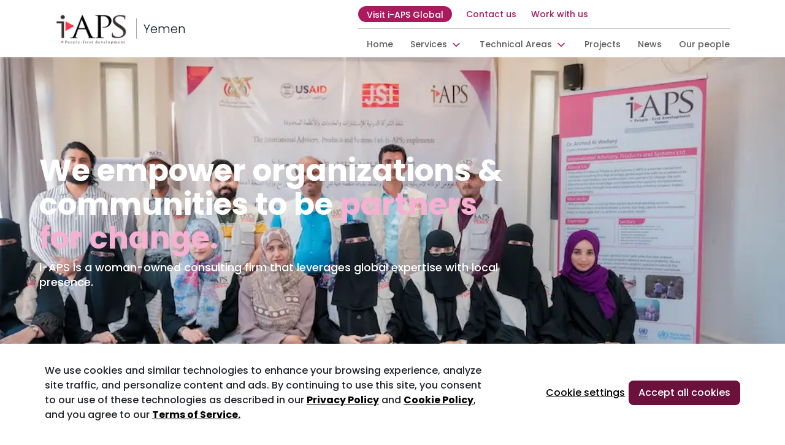

--- FILE ---
content_type: text/css; charset=UTF-8
request_url: https://yemen.i-aps.com/_next/static/css/1f4383f7e727ca06.css
body_size: 79376
content:
@charset "UTF-8";.Footer_footer__wsQd6 .Footer_footerContainer__QcFzs{background-color:var(--brand1);padding:6%!important}.Footer_footer__wsQd6 .Footer_footerContainer__QcFzs h5{font-style:normal;font-weight:600;font-size:20px;line-height:28px}.Footer_footer__wsQd6 .Footer_footerContainer__QcFzs a,.Footer_footer__wsQd6 .Footer_footerContainer__QcFzs div,.Footer_footer__wsQd6 .Footer_footerContainer__QcFzs li,.Footer_footer__wsQd6 .Footer_footerContainer__QcFzs p{font-family:Poppins;font-style:normal;font-weight:400!important;font-size:14px!important;line-height:21px!important;color:#fff!important}.Footer_footer__wsQd6 .Footer_footerContainer__QcFzs .Footer_terms__NlGUF{display:flex;gap:30px}@media(max-width:1247px){.Footer_footer__wsQd6 .Footer_footerContainer__QcFzs .Footer_certifications__TpKLI img{margin-left:unset!important}}.Header_header___9DNu{margin:0 7%;padding-bottom:15px}.Header_header___9DNu .Header_headerLeft__JErop{width:max-content!important;max-width:300px}.Header_header___9DNu .Header_headerLeft__JErop .Header_headerLogo__VJQIB{position:relative}.Header_header___9DNu .Header_headerLeft__JErop .Header_headerLogo__VJQIB a{text-decoration:none}.Header_header___9DNu .Header_headerLeft__JErop .Header_headerLogo__VJQIB a:hover{color:unset}.Header_header___9DNu .Header_headerLeft__JErop .Header_locationText__KXIDp{margin-left:24px;position:relative;align-self:center;font-weight:300;font-size:20px;line-height:24px}.Header_header___9DNu .Header_headerLeft__JErop .Header_locationText__KXIDp:before{content:"";position:absolute;top:-5px;left:-12px;width:1px;height:33.72px;background-color:#a5a5a5}.Header_header___9DNu .Header_headerRight__iTyMv .Header_topHeader__8Mz8D{border-bottom:1.2px solid #ccc;align-items:center;justify-content:end}.Header_header___9DNu .Header_headerRight__iTyMv .Header_topHeader__8Mz8D a{color:#aa1a5f;font-style:normal;font-weight:500;font-size:14px;line-height:24px}.Header_header___9DNu .Header_headerArrow__a0El8{color:var(--brand2);font-size:20px;margin-left:5px}.Header_header___9DNu .Header_headerArrow__a0El8 svg{margin-bottom:-2px}.Footer_footer__MPnDv .Footer_footerContainer__NdTtX{background-color:var(--brand1);padding:6%!important}.Footer_footer__MPnDv .Footer_footerContainer__NdTtX h5{font-style:normal;font-weight:600;font-size:20px;line-height:28px}.Footer_footer__MPnDv .Footer_footerContainer__NdTtX a,.Footer_footer__MPnDv .Footer_footerContainer__NdTtX div,.Footer_footer__MPnDv .Footer_footerContainer__NdTtX li,.Footer_footer__MPnDv .Footer_footerContainer__NdTtX p{font-family:Poppins;font-style:normal;font-weight:400!important;font-size:14px!important;line-height:21px!important;color:#fff!important}.Footer_footer__MPnDv .Footer_footerContainer__NdTtX .Footer_terms__eH2kb{display:flex;gap:30px}.Header_header__y_SYe{margin:0 7%;padding-bottom:15px}.Header_header__y_SYe .Header_headerLeft__5DAPL{width:max-content!important;max-width:300px}.Header_header__y_SYe .Header_headerLeft__5DAPL .Header_headerLogo__1lUrL{position:relative}.Header_header__y_SYe .Header_headerLeft__5DAPL .Header_headerLogo__1lUrL a{text-decoration:none}.Header_header__y_SYe .Header_headerLeft__5DAPL .Header_headerLogo__1lUrL a:hover{color:unset}.Header_header__y_SYe .Header_headerLeft__5DAPL .Header_locationText__ufO2i{margin-left:24px;position:relative;align-self:center;font-weight:300;font-size:20px;line-height:24px}.Header_header__y_SYe .Header_headerLeft__5DAPL .Header_locationText__ufO2i:before{content:"";position:absolute;top:-5px;left:-12px;width:1px;height:33.72px;background-color:#a5a5a5}.Header_header__y_SYe .Header_headerRight__90Fp8 .Header_topHeader__IGasH{border-bottom:1.2px solid #ccc;align-items:center;justify-content:end}.Header_header__y_SYe .Header_headerRight__90Fp8 .Header_topHeader__IGasH a{color:var(--brand2);font-style:normal;font-weight:500;font-size:14px;line-height:24px}.Header_header__y_SYe .Header_headerRight__90Fp8 .Header_iapsGlobalBTN__hofvL{padding:1px 0;gap:10px;width:153px;height:26px;background:var(--brand2);border-radius:16px;font-family:Poppins;font-style:normal;font-weight:500;font-size:14px;line-height:24px;text-align:center;color:var(--white)!important}.Header_header__y_SYe .Header_headerArrow__qqSpT{color:var(--brand2);font-size:20px;margin-left:5px}.Header_header__y_SYe .Header_headerArrow__qqSpT svg{margin-bottom:-2px}@keyframes modal-video{0%{opacity:0}to{opacity:1}}@keyframes modal-video-inner{0%{transform:translateY(100px)}to{transform:translate(0)}}.modal-video{position:fixed;top:0;left:0;width:100%;height:100%;background-color:rgba(0,0,0,.5);z-index:1000000;cursor:pointer;opacity:1;animation-timing-function:ease-out;animation-duration:.3s;animation-name:modal-video;transition:opacity .3s ease-out}.modal-video-effect-exit{opacity:0}.modal-video-effect-exit .modal-video-movie-wrap{transform:translateY(100px)}.modal-video-body{max-width:960px;margin:0 auto;padding:0 10px;box-sizing:border-box}.modal-video-body,.modal-video-inner{width:100%;height:100%;display:flex;justify-content:center}.modal-video-inner{align-items:center}@media (orientation:landscape){.modal-video-inner{padding:10px 60px;box-sizing:border-box}}.modal-video-movie-wrap{width:100%;height:0;position:relative;padding-bottom:56.25%;background-color:#333;animation-timing-function:ease-out;animation-duration:.3s;animation-name:modal-video-inner;transform:translate(0);transition:transform .3s ease-out}.modal-video-movie-wrap iframe{position:absolute;top:0;left:0;width:100%;height:100%}.modal-video-close-btn{position:absolute;z-index:2;top:-45px;right:0;display:inline-block;width:35px;height:35px;overflow:hidden;border:none;background:transparent}@media (orientation:landscape){.modal-video-close-btn{top:0;right:-45px}}.modal-video-close-btn:before{transform:rotate(45deg)}.modal-video-close-btn:after{transform:rotate(-45deg)}.modal-video-close-btn:after,.modal-video-close-btn:before{content:"";position:absolute;height:2px;width:100%;top:50%;left:0;background:#fff;border-radius:5px;margin-top:-6px}@font-face{font-family:swiper-icons;src:url("data:application/font-woff;charset=utf-8;base64, [base64]//wADZ2x5ZgAAAywAAADMAAAD2MHtryVoZWFkAAABbAAAADAAAAA2E2+eoWhoZWEAAAGcAAAAHwAAACQC9gDzaG10eAAAAigAAAAZAAAArgJkABFsb2NhAAAC0AAAAFoAAABaFQAUGG1heHAAAAG8AAAAHwAAACAAcABAbmFtZQAAA/gAAAE5AAACXvFdBwlwb3N0AAAFNAAAAGIAAACE5s74hXjaY2BkYGAAYpf5Hu/j+W2+MnAzMYDAzaX6QjD6/4//Bxj5GA8AuRwMYGkAPywL13jaY2BkYGA88P8Agx4j+/8fQDYfA1AEBWgDAIB2BOoAeNpjYGRgYNBh4GdgYgABEMnIABJzYNADCQAACWgAsQB42mNgYfzCOIGBlYGB0YcxjYGBwR1Kf2WQZGhhYGBiYGVmgAFGBiQQkOaawtDAoMBQxXjg/wEGPcYDDA4wNUA2CCgwsAAAO4EL6gAAeNpj2M0gyAACqxgGNWBkZ2D4/wMA+xkDdgAAAHjaY2BgYGaAYBkGRgYQiAHyGMF8FgYHIM3DwMHABGQrMOgyWDLEM1T9/w8UBfEMgLzE////P/5//f/V/xv+r4eaAAeMbAxwIUYmIMHEgKYAYjUcsDAwsLKxc3BycfPw8jEQA/[base64]/uznmfPFBNODM2K7MTQ45YEAZqGP81AmGGcF3iPqOop0r1SPTaTbVkfUe4HXj97wYE+yNwWYxwWu4v1ugWHgo3S1XdZEVqWM7ET0cfnLGxWfkgR42o2PvWrDMBSFj/IHLaF0zKjRgdiVMwScNRAoWUoH78Y2icB/yIY09An6AH2Bdu/UB+yxopYshQiEvnvu0dURgDt8QeC8PDw7Fpji3fEA4z/PEJ6YOB5hKh4dj3EvXhxPqH/SKUY3rJ7srZ4FZnh1PMAtPhwP6fl2PMJMPDgeQ4rY8YT6Gzao0eAEA409DuggmTnFnOcSCiEiLMgxCiTI6Cq5DZUd3Qmp10vO0LaLTd2cjN4fOumlc7lUYbSQcZFkutRG7g6JKZKy0RmdLY680CDnEJ+UMkpFFe1RN7nxdVpXrC4aTtnaurOnYercZg2YVmLN/d/gczfEimrE/fs/bOuq29Zmn8tloORaXgZgGa78yO9/cnXm2BpaGvq25Dv9S4E9+5SIc9PqupJKhYFSSl47+Qcr1mYNAAAAeNptw0cKwkAAAMDZJA8Q7OUJvkLsPfZ6zFVERPy8qHh2YER+3i/BP83vIBLLySsoKimrqKqpa2hp6+jq6RsYGhmbmJqZSy0sraxtbO3sHRydnEMU4uR6yx7JJXveP7WrDycAAAAAAAH//wACeNpjYGRgYOABYhkgZgJCZgZNBkYGLQZtIJsFLMYAAAw3ALgAeNolizEKgDAQBCchRbC2sFER0YD6qVQiBCv/H9ezGI6Z5XBAw8CBK/m5iQQVauVbXLnOrMZv2oLdKFa8Pjuru2hJzGabmOSLzNMzvutpB3N42mNgZGBg4GKQYzBhYMxJLMlj4GBgAYow/P/PAJJhLM6sSoWKfWCAAwDAjgbRAAB42mNgYGBkAIIbCZo5IPrmUn0hGA0AO8EFTQAA");font-weight:400;font-style:normal}.swiper{margin-left:auto;margin-right:auto;position:relative;overflow:hidden;list-style:none;padding:0;z-index:1}.swiper-vertical>.swiper-wrapper{flex-direction:column}.swiper-android .swiper-slide,.swiper-wrapper{transform:translateZ(0)}.swiper-pointer-events{touch-action:pan-y}.swiper-pointer-events.swiper-vertical{touch-action:pan-x}.swiper-autoheight,.swiper-autoheight .swiper-slide{height:auto}.swiper-autoheight .swiper-wrapper{align-items:flex-start;transition-property:transform,height}.swiper-backface-hidden .swiper-slide{transform:translateZ(0);-webkit-backface-visibility:hidden;backface-visibility:hidden}.swiper-3d,.swiper-3d.swiper-css-mode .swiper-wrapper{perspective:1200px}.swiper-3d .swiper-cube-shadow,.swiper-3d .swiper-slide,.swiper-3d .swiper-slide-shadow,.swiper-3d .swiper-slide-shadow-bottom,.swiper-3d .swiper-slide-shadow-left,.swiper-3d .swiper-slide-shadow-right,.swiper-3d .swiper-slide-shadow-top,.swiper-3d .swiper-wrapper{transform-style:preserve-3d}.swiper-3d .swiper-slide-shadow,.swiper-3d .swiper-slide-shadow-bottom,.swiper-3d .swiper-slide-shadow-left,.swiper-3d .swiper-slide-shadow-right,.swiper-3d .swiper-slide-shadow-top{position:absolute;left:0;top:0;width:100%;height:100%;pointer-events:none;z-index:10}.swiper-3d .swiper-slide-shadow{background:rgba(0,0,0,.15)}.swiper-3d .swiper-slide-shadow-left{background-image:linear-gradient(270deg,rgba(0,0,0,.5),transparent)}.swiper-3d .swiper-slide-shadow-right{background-image:linear-gradient(90deg,rgba(0,0,0,.5),transparent)}.swiper-3d .swiper-slide-shadow-top{background-image:linear-gradient(0deg,rgba(0,0,0,.5),transparent)}.swiper-3d .swiper-slide-shadow-bottom{background-image:linear-gradient(180deg,rgba(0,0,0,.5),transparent)}.swiper-css-mode>.swiper-wrapper{overflow:auto;scrollbar-width:none;-ms-overflow-style:none}.swiper-css-mode>.swiper-wrapper::-webkit-scrollbar{display:none}.swiper-css-mode>.swiper-wrapper>.swiper-slide{scroll-snap-align:start start}.swiper-horizontal.swiper-css-mode>.swiper-wrapper{scroll-snap-type:x mandatory}.swiper-vertical.swiper-css-mode>.swiper-wrapper{scroll-snap-type:y mandatory}.swiper-centered>.swiper-wrapper:before{content:"";flex-shrink:0;order:9999}.swiper-centered.swiper-horizontal>.swiper-wrapper>.swiper-slide:first-child{-webkit-margin-start:var(--swiper-centered-offset-before);margin-inline-start:var(--swiper-centered-offset-before)}.swiper-centered.swiper-horizontal>.swiper-wrapper:before{height:100%;min-height:1px;width:var(--swiper-centered-offset-after)}.swiper-centered.swiper-vertical>.swiper-wrapper>.swiper-slide:first-child{-webkit-margin-before:var(--swiper-centered-offset-before);margin-block-start:var(--swiper-centered-offset-before)}.swiper-centered.swiper-vertical>.swiper-wrapper:before{width:100%;min-width:1px;height:var(--swiper-centered-offset-after)}.swiper-centered>.swiper-wrapper>.swiper-slide{scroll-snap-align:center center;scroll-snap-stop:always}.swiper-button-next.swiper-button-hidden,.swiper-button-prev.swiper-button-hidden{opacity:0;cursor:auto;pointer-events:none}.swiper-navigation-disabled .swiper-button-next,.swiper-navigation-disabled .swiper-button-prev{display:none!important}.swiper-button-prev,.swiper-rtl .swiper-button-next{left:10px;right:auto}.swiper-button-prev:after,.swiper-rtl .swiper-button-next:after{content:"prev"}.swiper-button-next,.swiper-rtl .swiper-button-prev{right:10px;left:auto}.swiper-button-next:after,.swiper-rtl .swiper-button-prev:after{content:"next"}
/*! normalize.css v8.0.1 | MIT License | github.com/necolas/normalize.css */html{line-height:1.15;-webkit-text-size-adjust:100%}h1{font-size:2em;margin:.67em 0}hr{box-sizing:content-box;height:0;overflow:visible}pre{font-family:monospace,monospace;font-size:1em}a{background-color:transparent}abbr[title]{border-bottom:none;text-decoration:underline;-webkit-text-decoration:underline dotted;text-decoration:underline dotted}code,kbd,samp{font-family:monospace,monospace;font-size:1em}small{font-size:80%}sub,sup{font-size:75%}img{border-style:none}button,input,optgroup,select,textarea{font-size:100%;line-height:1.15}button,input{overflow:visible}[type=button]::-moz-focus-inner,[type=reset]::-moz-focus-inner,[type=submit]::-moz-focus-inner,button::-moz-focus-inner{border-style:none;padding:0}[type=button]:-moz-focusring,[type=reset]:-moz-focusring,[type=submit]:-moz-focusring,button:-moz-focusring{outline:1px dotted ButtonText}fieldset{padding:.35em .75em .625em}legend{box-sizing:border-box;color:inherit;display:table;max-width:100%;white-space:normal}textarea{overflow:auto}[type=checkbox],[type=radio]{box-sizing:border-box;padding:0}[type=number]::-webkit-inner-spin-button,[type=number]::-webkit-outer-spin-button{height:auto}[type=search]::-webkit-search-decoration{-webkit-appearance:none}details{display:block}[hidden],template{display:none}/*!
 * Bootstrap v5.0.0-beta2 (https://getbootstrap.com/)
 * Copyright 2011-2021 The Bootstrap Authors
 * Copyright 2011-2021 Twitter, Inc.
 * Licensed under MIT (https://github.com/twbs/bootstrap/blob/main/LICENSE)
 */:root{--bs-blue:#0d6efd;--bs-indigo:#6610f2;--bs-purple:#6f42c1;--bs-pink:#d63384;--bs-red:#dc3545;--bs-orange:#fd7e14;--bs-yellow:#ffc107;--bs-green:#198754;--bs-teal:#20c997;--bs-cyan:#0dcaf0;--bs-white:#fff;--bs-gray:#6c757d;--bs-gray-dark:#343a40;--bs-primary:#0d6efd;--bs-secondary:#6c757d;--bs-success:#198754;--bs-info:#0dcaf0;--bs-warning:#ffc107;--bs-danger:#dc3545;--bs-light:#f8f9fa;--bs-dark:#212529;--bs-font-sans-serif:system-ui,-apple-system,"Segoe UI",Roboto,"Helvetica Neue",Arial,"Noto Sans","Liberation Sans",sans-serif,"Apple Color Emoji","Segoe UI Emoji","Segoe UI Symbol","Noto Color Emoji";--bs-font-monospace:SFMono-Regular,Menlo,Monaco,Consolas,"Liberation Mono","Courier New",monospace;--bs-gradient:linear-gradient(180deg,hsla(0,0%,100%,.15),hsla(0,0%,100%,0))}*,:after,:before{box-sizing:border-box}@media (prefers-reduced-motion:no-preference){:root{scroll-behavior:smooth}}body{margin:0;font-family:var(--bs-font-sans-serif);font-size:1rem;font-weight:400;line-height:1.5;color:#212529;background-color:#fff;-webkit-text-size-adjust:100%;-webkit-tap-highlight-color:transparent}[tabindex="-1"]:focus:not(:focus-visible){outline:0!important}hr{margin:1rem 0;color:inherit;background-color:currentColor;border:0;opacity:.25}hr:not([size]){height:1px}.h1,.h2,.h3,.h4,.h5,.h6,h1,h2,h3,h4,h5,h6{margin-top:0;margin-bottom:.5rem;font-weight:500;line-height:1.2}.h1,h1{font-size:calc(1.375rem + 1.5vw)}@media (min-width:1200px){.h1,h1{font-size:2.5rem}}.h2,h2{font-size:calc(1.325rem + .9vw)}@media (min-width:1200px){.h2,h2{font-size:2rem}}.h3,h3{font-size:calc(1.3rem + .6vw)}@media (min-width:1200px){.h3,h3{font-size:1.75rem}}.h4,h4{font-size:calc(1.275rem + .3vw)}@media (min-width:1200px){.h4,h4{font-size:1.5rem}}.h5,h5{font-size:1.25rem}.h6,h6{font-size:1rem}p{margin-top:0;margin-bottom:1rem}abbr[data-bs-original-title],abbr[title]{text-decoration:underline;-webkit-(min-width: 992px)text-decoration:underline dotted;-webkit-text-decoration:underline dotted;text-decoration:underline dotted;cursor:help;-webkit-text-decoration-skip-ink:none;text-decoration-skip-ink:none}address{margin-bottom:1rem;font-style:normal;line-height:inherit}ol,ul{padding-left:2rem}dl,ol,ul{margin-top:0;margin-bottom:1rem}ol ol,ol ul,ul ol,ul ul{margin-bottom:0}dt{font-weight:700}dd{margin-bottom:.5rem;margin-left:0}blockquote{margin:0 0 1rem}b,strong{font-weight:bolder}.small,small{font-size:.875em}.mark,mark{padding:.2em;background-color:#fcf8e3}sub,sup{position:relative;font-size:.75em;line-height:0;vertical-align:baseline}sub{bottom:-.25em}sup{top:-.5em}a{color:#0d6efd;text-decoration:underline}a:hover{color:#0a58ca}a:not([href]):not([class]),a:not([href]):not([class]):hover{color:inherit;text-decoration:none}code,kbd,pre,samp{font-family:var(--bs-font-monospace);font-size:1em;direction:ltr;unicode-bidi:bidi-override}pre{display:block;margin-top:0;margin-bottom:1rem;overflow:auto;font-size:.875em}pre code{font-size:inherit;color:inherit;word-break:normal}code{font-size:.875em;color:#d63384;word-wrap:break-word}a>code{color:inherit}kbd{padding:.2rem .4rem;font-size:.875em;color:#fff;background-color:#212529;border-radius:.2rem}kbd kbd{padding:0;font-size:1em;font-weight:700}figure{margin:0 0 1rem}img,svg{vertical-align:middle}table{caption-side:bottom}caption{padding-top:.5rem;padding-bottom:.5rem;color:#6c757d;text-align:left}th{text-align:inherit;text-align:-webkit-match-parent}tbody,td,tfoot,th,thead,tr{border:0 solid;border-color:inherit}label{display:inline-block}button{border-radius:0}button:focus:not(:focus-visible){outline:0}button,input,optgroup,select,textarea{margin:0;font-family:inherit;font-size:inherit;line-height:inherit}button,select{text-transform:none}[role=button]{cursor:pointer}select{word-wrap:normal}[list]::-webkit-calendar-picker-indicator{display:none}[type=button],[type=reset],[type=submit],button{-webkit-appearance:button}[type=button]:not(:disabled),[type=reset]:not(:disabled),[type=submit]:not(:disabled),button:not(:disabled){cursor:pointer}::-moz-focus-inner{padding:0;border-style:none}textarea{resize:vertical}fieldset{min-width:0;padding:0;margin:0;border:0}legend{float:left;width:100%;padding:0;margin-bottom:.5rem;font-size:calc(1.275rem + .3vw);line-height:inherit}@media (min-width:1200px){legend{font-size:1.5rem}}legend+*{clear:left}::-webkit-datetime-edit-day-field,::-webkit-datetime-edit-fields-wrapper,::-webkit-datetime-edit-hour-field,::-webkit-datetime-edit-minute,::-webkit-datetime-edit-month-field,::-webkit-datetime-edit-text,::-webkit-datetime-edit-year-field{padding:0}::-webkit-inner-spin-button{height:auto}[type=search]{outline-offset:-2px;-webkit-appearance:textfield}::-webkit-search-decoration{-webkit-appearance:none}::-webkit-color-swatch-wrapper{padding:0}::file-selector-button{font:inherit}::-webkit-file-upload-button{font:inherit;-webkit-appearance:button}output{display:inline-block}iframe{border:0}summary{display:list-item;cursor:pointer}progress{vertical-align:baseline}[hidden]{display:none!important}.lead{font-size:1.25rem;font-weight:300}.display-1{font-size:calc(1.625rem + 4.5vw);font-weight:300;line-height:1.2}@media (min-width:1200px){.display-1{font-size:5rem}}.display-2{font-size:calc(1.575rem + 3.9vw);font-weight:300;line-height:1.2}@media (min-width:1200px){.display-2{font-size:4.5rem}}.display-3{font-size:calc(1.525rem + 3.3vw);font-weight:300;line-height:1.2}@media (min-width:1200px){.display-3{font-size:4rem}}.display-4{font-size:calc(1.475rem + 2.7vw);font-weight:300;line-height:1.2}@media (min-width:1200px){.display-4{font-size:3.5rem}}.display-5{font-size:calc(1.425rem + 2.1vw);font-weight:300;line-height:1.2}@media (min-width:1200px){.display-5{font-size:3rem}}.display-6{font-size:calc(1.375rem + 1.5vw);font-weight:300;line-height:1.2}@media (min-width:1200px){.display-6{font-size:2.5rem}}.list-inline,.list-unstyled{padding-left:0;list-style:none}.list-inline-item{display:inline-block}.list-inline-item:not(:last-child){margin-right:.5rem}.initialism{font-size:.875em;text-transform:uppercase}.blockquote{margin-bottom:1rem;font-size:1.25rem}.blockquote>:last-child{margin-bottom:0}.blockquote-footer{margin-top:-1rem;margin-bottom:1rem;font-size:.875em;color:#6c757d}.blockquote-footer:before{content:"— "}.img-fluid,.img-thumbnail{max-width:100%;height:auto}.img-thumbnail{padding:.25rem;background-color:#fff;border:1px solid #dee2e6;border-radius:.25rem}.figure{display:inline-block}.figure-img{margin-bottom:.5rem;line-height:1}.figure-caption{font-size:.875em;color:#6c757d}.container,.container-fluid,.container-lg,.container-md,.container-sm,.container-xl,.container-xxl{width:100%;padding-right:var(--bs-gutter-x,.75rem);padding-left:var(--bs-gutter-x,.75rem);margin-right:auto;margin-left:auto}@media (min-width:576px){.container,.container-sm{max-width:540px}}@media (min-width:768px){.container,.container-md,.container-sm{max-width:720px}}@media (min-width:992px){.container,.container-lg,.container-md,.container-sm{max-width:930px}}@media (min-width:1200px){.container,.container-lg,.container-md,.container-sm,.container-xl{max-width:1140px}}@media (min-width:1400px){.container,.container-lg,.container-md,.container-sm,.container-xl,.container-xxl{max-width:1360px}}.row{--bs-gutter-x:1.5rem;--bs-gutter-y:0;display:flex;flex-wrap:wrap;margin-top:calc(var(--bs-gutter-y) * -1);margin-right:calc(var(--bs-gutter-x)/ -2);margin-left:calc(var(--bs-gutter-x)/ -2)}.row>*{flex-shrink:0;width:100%;max-width:100%;padding-right:calc(var(--bs-gutter-x)/ 2);padding-left:calc(var(--bs-gutter-x)/ 2);margin-top:var(--bs-gutter-y)}.col{flex:1 0}.row-cols-auto>*{flex:0 0 auto;width:auto}.row-cols-1>*{flex:0 0 auto;width:100%}.row-cols-2>*{flex:0 0 auto;width:50%}.row-cols-3>*{flex:0 0 auto;width:33.3333333333%}.row-cols-4>*{flex:0 0 auto;width:25%}.row-cols-5>*{flex:0 0 auto;width:20%}.row-cols-6>*{flex:0 0 auto;width:16.6666666667%}.col-auto{flex:0 0 auto;width:auto}.col-1{flex:0 0 auto;width:8.3333333333%}.col-2{flex:0 0 auto;width:16.6666666667%}.col-3{flex:0 0 auto;width:25%}.col-4{flex:0 0 auto;width:33.3333333333%}.col-5{flex:0 0 auto;width:41.6666666667%}.col-6{flex:0 0 auto;width:50%}.col-7{flex:0 0 auto;width:58.3333333333%}.col-8{flex:0 0 auto;width:66.6666666667%}.col-9{flex:0 0 auto;width:75%}.col-10{flex:0 0 auto;width:83.3333333333%}.col-11{flex:0 0 auto;width:91.6666666667%}.col-12{flex:0 0 auto;width:100%}.offset-1{margin-left:8.3333333333%}.offset-2{margin-left:16.6666666667%}.offset-3{margin-left:25%}.offset-4{margin-left:33.3333333333%}.offset-5{margin-left:41.6666666667%}.offset-6{margin-left:50%}.offset-7{margin-left:58.3333333333%}.offset-8{margin-left:66.6666666667%}.offset-9{margin-left:75%}.offset-10{margin-left:83.3333333333%}.offset-11{margin-left:91.6666666667%}.g-0,.gx-0{--bs-gutter-x:0}.g-0,.gy-0{--bs-gutter-y:0}.g-1,.gx-1{--bs-gutter-x:0.25rem}.g-1,.gy-1{--bs-gutter-y:0.25rem}.g-2,.gx-2{--bs-gutter-x:0.5rem}.g-2,.gy-2{--bs-gutter-y:0.5rem}.g-3,.gx-3{--bs-gutter-x:1rem}.g-3,.gy-3{--bs-gutter-y:1rem}.g-4,.gx-4{--bs-gutter-x:1.5rem}.g-4,.gy-4{--bs-gutter-y:1.5rem}.g-5,.gx-5{--bs-gutter-x:3rem}.g-5,.gy-5{--bs-gutter-y:3rem}@media (min-width:576px){.col-sm{flex:1 0}.row-cols-sm-auto>*{flex:0 0 auto;width:auto}.row-cols-sm-1>*{flex:0 0 auto;width:100%}.row-cols-sm-2>*{flex:0 0 auto;width:50%}.row-cols-sm-3>*{flex:0 0 auto;width:33.3333333333%}.row-cols-sm-4>*{flex:0 0 auto;width:25%}.row-cols-sm-5>*{flex:0 0 auto;width:20%}.row-cols-sm-6>*{flex:0 0 auto;width:16.6666666667%}.col-sm-auto{flex:0 0 auto;width:auto}.col-sm-1{flex:0 0 auto;width:8.3333333333%}.col-sm-2{flex:0 0 auto;width:16.6666666667%}.col-sm-3{flex:0 0 auto;width:25%}.col-sm-4{flex:0 0 auto;width:33.3333333333%}.col-sm-5{flex:0 0 auto;width:41.6666666667%}.col-sm-6{flex:0 0 auto;width:50%}.col-sm-7{flex:0 0 auto;width:58.3333333333%}.col-sm-8{flex:0 0 auto;width:66.6666666667%}.col-sm-9{flex:0 0 auto;width:75%}.col-sm-10{flex:0 0 auto;width:83.3333333333%}.col-sm-11{flex:0 0 auto;width:91.6666666667%}.col-sm-12{flex:0 0 auto;width:100%}.offset-sm-0{margin-left:0}.offset-sm-1{margin-left:8.3333333333%}.offset-sm-2{margin-left:16.6666666667%}.offset-sm-3{margin-left:25%}.offset-sm-4{margin-left:33.3333333333%}.offset-sm-5{margin-left:41.6666666667%}.offset-sm-6{margin-left:50%}.offset-sm-7{margin-left:58.3333333333%}.offset-sm-8{margin-left:66.6666666667%}.offset-sm-9{margin-left:75%}.offset-sm-10{margin-left:83.3333333333%}.offset-sm-11{margin-left:91.6666666667%}.g-sm-0,.gx-sm-0{--bs-gutter-x:0}.g-sm-0,.gy-sm-0{--bs-gutter-y:0}.g-sm-1,.gx-sm-1{--bs-gutter-x:0.25rem}.g-sm-1,.gy-sm-1{--bs-gutter-y:0.25rem}.g-sm-2,.gx-sm-2{--bs-gutter-x:0.5rem}.g-sm-2,.gy-sm-2{--bs-gutter-y:0.5rem}.g-sm-3,.gx-sm-3{--bs-gutter-x:1rem}.g-sm-3,.gy-sm-3{--bs-gutter-y:1rem}.g-sm-4,.gx-sm-4{--bs-gutter-x:1.5rem}.g-sm-4,.gy-sm-4{--bs-gutter-y:1.5rem}.g-sm-5,.gx-sm-5{--bs-gutter-x:3rem}.g-sm-5,.gy-sm-5{--bs-gutter-y:3rem}}@media (min-width:768px){.col-md{flex:1 0}.row-cols-md-auto>*{flex:0 0 auto;width:auto}.row-cols-md-1>*{flex:0 0 auto;width:100%}.row-cols-md-2>*{flex:0 0 auto;width:50%}.row-cols-md-3>*{flex:0 0 auto;width:33.3333333333%}.row-cols-md-4>*{flex:0 0 auto;width:25%}.row-cols-md-5>*{flex:0 0 auto;width:20%}.row-cols-md-6>*{flex:0 0 auto;width:16.6666666667%}.col-md-auto{flex:0 0 auto;width:auto}.col-md-1{flex:0 0 auto;width:8.3333333333%}.col-md-2{flex:0 0 auto;width:16.6666666667%}.col-md-3{flex:0 0 auto;width:25%}.col-md-4{flex:0 0 auto;width:33.3333333333%}.col-md-5{flex:0 0 auto;width:41.6666666667%}.col-md-6{flex:0 0 auto;width:50%}.col-md-7{flex:0 0 auto;width:58.3333333333%}.col-md-8{flex:0 0 auto;width:66.6666666667%}.col-md-9{flex:0 0 auto;width:75%}.col-md-10{flex:0 0 auto;width:83.3333333333%}.col-md-11{flex:0 0 auto;width:91.6666666667%}.col-md-12{flex:0 0 auto;width:100%}.offset-md-0{margin-left:0}.offset-md-1{margin-left:8.3333333333%}.offset-md-2{margin-left:16.6666666667%}.offset-md-3{margin-left:25%}.offset-md-4{margin-left:33.3333333333%}.offset-md-5{margin-left:41.6666666667%}.offset-md-6{margin-left:50%}.offset-md-7{margin-left:58.3333333333%}.offset-md-8{margin-left:66.6666666667%}.offset-md-9{margin-left:75%}.offset-md-10{margin-left:83.3333333333%}.offset-md-11{margin-left:91.6666666667%}.g-md-0,.gx-md-0{--bs-gutter-x:0}.g-md-0,.gy-md-0{--bs-gutter-y:0}.g-md-1,.gx-md-1{--bs-gutter-x:0.25rem}.g-md-1,.gy-md-1{--bs-gutter-y:0.25rem}.g-md-2,.gx-md-2{--bs-gutter-x:0.5rem}.g-md-2,.gy-md-2{--bs-gutter-y:0.5rem}.g-md-3,.gx-md-3{--bs-gutter-x:1rem}.g-md-3,.gy-md-3{--bs-gutter-y:1rem}.g-md-4,.gx-md-4{--bs-gutter-x:1.5rem}.g-md-4,.gy-md-4{--bs-gutter-y:1.5rem}.g-md-5,.gx-md-5{--bs-gutter-x:3rem}.g-md-5,.gy-md-5{--bs-gutter-y:3rem}}@media (min-width:992px){.col-lg{flex:1 0}.row-cols-lg-auto>*{flex:0 0 auto;width:auto}.row-cols-lg-1>*{flex:0 0 auto;width:100%}.row-cols-lg-2>*{flex:0 0 auto;width:50%}.row-cols-lg-3>*{flex:0 0 auto;width:33.3333333333%}.row-cols-lg-4>*{flex:0 0 auto;width:25%}.row-cols-lg-5>*{flex:0 0 auto;width:20%}.row-cols-lg-6>*{flex:0 0 auto;width:16.6666666667%}.col-lg-auto{flex:0 0 auto;width:auto}.col-lg-1{flex:0 0 auto;width:8.3333333333%}.col-lg-2{flex:0 0 auto;width:16.6666666667%}.col-lg-3{flex:0 0 auto;width:25%}.col-lg-4{flex:0 0 auto;width:33.3333333333%}.col-lg-5{flex:0 0 auto;width:41.6666666667%}.col-lg-6{flex:0 0 auto;width:50%}.col-lg-7{flex:0 0 auto;width:58.3333333333%}.col-lg-8{flex:0 0 auto;width:66.6666666667%}.col-lg-9{flex:0 0 auto;width:75%}.col-lg-10{flex:0 0 auto;width:83.3333333333%}.col-lg-11{flex:0 0 auto;width:91.6666666667%}.col-lg-12{flex:0 0 auto;width:100%}.offset-lg-0{margin-left:0}.offset-lg-1{margin-left:8.3333333333%}.offset-lg-2{margin-left:16.6666666667%}.offset-lg-3{margin-left:25%}.offset-lg-4{margin-left:33.3333333333%}.offset-lg-5{margin-left:41.6666666667%}.offset-lg-6{margin-left:50%}.offset-lg-7{margin-left:58.3333333333%}.offset-lg-8{margin-left:66.6666666667%}.offset-lg-9{margin-left:75%}.offset-lg-10{margin-left:83.3333333333%}.offset-lg-11{margin-left:91.6666666667%}.g-lg-0,.gx-lg-0{--bs-gutter-x:0}.g-lg-0,.gy-lg-0{--bs-gutter-y:0}.g-lg-1,.gx-lg-1{--bs-gutter-x:0.25rem}.g-lg-1,.gy-lg-1{--bs-gutter-y:0.25rem}.g-lg-2,.gx-lg-2{--bs-gutter-x:0.5rem}.g-lg-2,.gy-lg-2{--bs-gutter-y:0.5rem}.g-lg-3,.gx-lg-3{--bs-gutter-x:1rem}.g-lg-3,.gy-lg-3{--bs-gutter-y:1rem}.g-lg-4,.gx-lg-4{--bs-gutter-x:1.5rem}.g-lg-4,.gy-lg-4{--bs-gutter-y:1.5rem}.g-lg-5,.gx-lg-5{--bs-gutter-x:3rem}.g-lg-5,.gy-lg-5{--bs-gutter-y:3rem}}@media (min-width:1200px){.col-xl{flex:1 0}.row-cols-xl-auto>*{flex:0 0 auto;width:auto}.row-cols-xl-1>*{flex:0 0 auto;width:100%}.row-cols-xl-2>*{flex:0 0 auto;width:50%}.row-cols-xl-3>*{flex:0 0 auto;width:33.3333333333%}.row-cols-xl-4>*{flex:0 0 auto;width:25%}.row-cols-xl-5>*{flex:0 0 auto;width:20%}.row-cols-xl-6>*{flex:0 0 auto;width:16.6666666667%}.col-xl-auto{flex:0 0 auto;width:auto}.col-xl-1{flex:0 0 auto;width:8.3333333333%}.col-xl-2{flex:0 0 auto;width:16.6666666667%}.col-xl-3{flex:0 0 auto;width:25%}.col-xl-4{flex:0 0 auto;width:33.3333333333%}.col-xl-5{flex:0 0 auto;width:41.6666666667%}.col-xl-6{flex:0 0 auto;width:50%}.col-xl-7{flex:0 0 auto;width:58.3333333333%}.col-xl-8{flex:0 0 auto;width:66.6666666667%}.col-xl-9{flex:0 0 auto;width:75%}.col-xl-10{flex:0 0 auto;width:83.3333333333%}.col-xl-11{flex:0 0 auto;width:91.6666666667%}.col-xl-12{flex:0 0 auto;width:100%}.offset-xl-0{margin-left:0}.offset-xl-1{margin-left:8.3333333333%}.offset-xl-2{margin-left:16.6666666667%}.offset-xl-3{margin-left:25%}.offset-xl-4{margin-left:33.3333333333%}.offset-xl-5{margin-left:41.6666666667%}.offset-xl-6{margin-left:50%}.offset-xl-7{margin-left:58.3333333333%}.offset-xl-8{margin-left:66.6666666667%}.offset-xl-9{margin-left:75%}.offset-xl-10{margin-left:83.3333333333%}.offset-xl-11{margin-left:91.6666666667%}.g-xl-0,.gx-xl-0{--bs-gutter-x:0}.g-xl-0,.gy-xl-0{--bs-gutter-y:0}.g-xl-1,.gx-xl-1{--bs-gutter-x:0.25rem}.g-xl-1,.gy-xl-1{--bs-gutter-y:0.25rem}.g-xl-2,.gx-xl-2{--bs-gutter-x:0.5rem}.g-xl-2,.gy-xl-2{--bs-gutter-y:0.5rem}.g-xl-3,.gx-xl-3{--bs-gutter-x:1rem}.g-xl-3,.gy-xl-3{--bs-gutter-y:1rem}.g-xl-4,.gx-xl-4{--bs-gutter-x:1.5rem}.g-xl-4,.gy-xl-4{--bs-gutter-y:1.5rem}.g-xl-5,.gx-xl-5{--bs-gutter-x:3rem}.g-xl-5,.gy-xl-5{--bs-gutter-y:3rem}}@media (min-width:1400px){.col-xxl{flex:1 0}.row-cols-xxl-auto>*{flex:0 0 auto;width:auto}.row-cols-xxl-1>*{flex:0 0 auto;width:100%}.row-cols-xxl-2>*{flex:0 0 auto;width:50%}.row-cols-xxl-3>*{flex:0 0 auto;width:33.3333333333%}.row-cols-xxl-4>*{flex:0 0 auto;width:25%}.row-cols-xxl-5>*{flex:0 0 auto;width:20%}.row-cols-xxl-6>*{flex:0 0 auto;width:16.6666666667%}.col-xxl-auto{flex:0 0 auto;width:auto}.col-xxl-1{flex:0 0 auto;width:8.3333333333%}.col-xxl-2{flex:0 0 auto;width:16.6666666667%}.col-xxl-3{flex:0 0 auto;width:25%}.col-xxl-4{flex:0 0 auto;width:33.3333333333%}.col-xxl-5{flex:0 0 auto;width:41.6666666667%}.col-xxl-6{flex:0 0 auto;width:50%}.col-xxl-7{flex:0 0 auto;width:58.3333333333%}.col-xxl-8{flex:0 0 auto;width:66.6666666667%}.col-xxl-9{flex:0 0 auto;width:75%}.col-xxl-10{flex:0 0 auto;width:83.3333333333%}.col-xxl-11{flex:0 0 auto;width:91.6666666667%}.col-xxl-12{flex:0 0 auto;width:100%}.offset-xxl-0{margin-left:0}.offset-xxl-1{margin-left:8.3333333333%}.offset-xxl-2{margin-left:16.6666666667%}.offset-xxl-3{margin-left:25%}.offset-xxl-4{margin-left:33.3333333333%}.offset-xxl-5{margin-left:41.6666666667%}.offset-xxl-6{margin-left:50%}.offset-xxl-7{margin-left:58.3333333333%}.offset-xxl-8{margin-left:66.6666666667%}.offset-xxl-9{margin-left:75%}.offset-xxl-10{margin-left:83.3333333333%}.offset-xxl-11{margin-left:91.6666666667%}.g-xxl-0,.gx-xxl-0{--bs-gutter-x:0}.g-xxl-0,.gy-xxl-0{--bs-gutter-y:0}.g-xxl-1,.gx-xxl-1{--bs-gutter-x:0.25rem}.g-xxl-1,.gy-xxl-1{--bs-gutter-y:0.25rem}.g-xxl-2,.gx-xxl-2{--bs-gutter-x:0.5rem}.g-xxl-2,.gy-xxl-2{--bs-gutter-y:0.5rem}.g-xxl-3,.gx-xxl-3{--bs-gutter-x:1rem}.g-xxl-3,.gy-xxl-3{--bs-gutter-y:1rem}.g-xxl-4,.gx-xxl-4{--bs-gutter-x:1.5rem}.g-xxl-4,.gy-xxl-4{--bs-gutter-y:1.5rem}.g-xxl-5,.gx-xxl-5{--bs-gutter-x:3rem}.g-xxl-5,.gy-xxl-5{--bs-gutter-y:3rem}}.table{--bs-table-bg:transparent;--bs-table-striped-color:#212529;--bs-table-striped-bg:rgba(0,0,0,.05);--bs-table-active-color:#212529;--bs-table-active-bg:rgba(0,0,0,.1);--bs-table-hover-color:#212529;--bs-table-hover-bg:rgba(0,0,0,.075);width:100%;margin-bottom:1rem;color:#212529;vertical-align:top;border-color:#dee2e6}.table>:not(caption)>*>*{padding:.5rem;background-color:var(--bs-table-bg);border-bottom-width:1px;box-shadow:inset 0 0 0 9999px var(--bs-table-accent-bg)}.table>tbody{vertical-align:inherit}.table>thead{vertical-align:bottom}.table>:not(:last-child)>:last-child>*{border-bottom-color:currentColor}.caption-top{caption-side:top}.table-sm>:not(caption)>*>*{padding:.25rem}.table-bordered>:not(caption)>*{border-width:1px 0}.table-bordered>:not(caption)>*>*{border-width:0 1px}.table-borderless>:not(caption)>*>*{border-bottom-width:0}.table-striped>tbody>tr:nth-of-type(odd){--bs-table-accent-bg:var(--bs-table-striped-bg);color:var(--bs-table-striped-color)}.table-active{--bs-table-accent-bg:var(--bs-table-active-bg);color:var(--bs-table-active-color)}.table-hover>tbody>tr:hover{--bs-table-accent-bg:var(--bs-table-hover-bg);color:var(--bs-table-hover-color)}.table-primary{--bs-table-bg:#cfe2ff;--bs-table-striped-bg:#c5d7f2;--bs-table-striped-color:#000;--bs-table-active-bg:#bacbe6;--bs-table-active-color:#000;--bs-table-hover-bg:#bfd1ec;--bs-table-hover-color:#000;color:#000;border-color:#bacbe6}.table-secondary{--bs-table-bg:#e2e3e5;--bs-table-striped-bg:#d7d8da;--bs-table-striped-color:#000;--bs-table-active-bg:#cbccce;--bs-table-active-color:#000;--bs-table-hover-bg:#d1d2d4;--bs-table-hover-color:#000;color:#000;border-color:#cbccce}.table-success{--bs-table-bg:#d1e7dd;--bs-table-striped-bg:#c7dbd2;--bs-table-striped-color:#000;--bs-table-active-bg:#bcd0c7;--bs-table-active-color:#000;--bs-table-hover-bg:#c1d6cc;--bs-table-hover-color:#000;color:#000;border-color:#bcd0c7}.table-info{--bs-table-bg:#cff4fc;--bs-table-striped-bg:#c5e8ef;--bs-table-striped-color:#000;--bs-table-active-bg:#badce3;--bs-table-active-color:#000;--bs-table-hover-bg:#bfe2e9;--bs-table-hover-color:#000;color:#000;border-color:#badce3}.table-warning{--bs-table-bg:#fff3cd;--bs-table-striped-bg:#f2e7c3;--bs-table-striped-color:#000;--bs-table-active-bg:#e6dbb9;--bs-table-active-color:#000;--bs-table-hover-bg:#ece1be;--bs-table-hover-color:#000;color:#000;border-color:#e6dbb9}.table-danger{--bs-table-bg:#f8d7da;--bs-table-striped-bg:#eccccf;--bs-table-striped-color:#000;--bs-table-active-bg:#dfc2c4;--bs-table-active-color:#000;--bs-table-hover-bg:#e5c7ca;--bs-table-hover-color:#000;color:#000;border-color:#dfc2c4}.table-light{--bs-table-bg:#f8f9fa;--bs-table-striped-bg:#ecedee;--bs-table-striped-color:#000;--bs-table-active-bg:#dfe0e1;--bs-table-active-color:#000;--bs-table-hover-bg:#e5e6e7;--bs-table-hover-color:#000;color:#000;border-color:#dfe0e1}.table-dark{--bs-table-bg:#212529;--bs-table-striped-bg:#2c3034;--bs-table-striped-color:#fff;--bs-table-active-bg:#373b3e;--bs-table-active-color:#fff;--bs-table-hover-bg:#323539;--bs-table-hover-color:#fff;color:#fff;border-color:#373b3e}.table-responsive{overflow-x:auto;-webkit-overflow-scrolling:touch}@media (max-width:575.98px){.table-responsive-sm{overflow-x:auto;-webkit-overflow-scrolling:touch}}@media (max-width:767.98px){.table-responsive-md{overflow-x:auto;-webkit-overflow-scrolling:touch}}@media (max-width:991.98px){.table-responsive-lg{overflow-x:auto;-webkit-overflow-scrolling:touch}}@media (max-width:1199.98px){.table-responsive-xl{overflow-x:auto;-webkit-overflow-scrolling:touch}}@media (max-width:1399.98px){.table-responsive-xxl{overflow-x:auto;-webkit-overflow-scrolling:touch}}.form-label{margin-bottom:.5rem}.col-form-label{padding-top:calc(.375rem + 1px);padding-bottom:calc(.375rem + 1px);margin-bottom:0;font-size:inherit;line-height:1.5}.col-form-label-lg{padding-top:calc(.5rem + 1px);padding-bottom:calc(.5rem + 1px);font-size:1.25rem}.col-form-label-sm{padding-top:calc(.25rem + 1px);padding-bottom:calc(.25rem + 1px);font-size:.875rem}.form-text{margin-top:.25rem;font-size:.875em;color:#6c757d}.form-control{display:block;width:100%;padding:.375rem .75rem;font-size:1rem;font-weight:400;line-height:1.5;color:#212529;background-color:#fff;background-clip:padding-box;border:1px solid #ced4da;-webkit-appearance:none;-moz-appearance:none;appearance:none;border-radius:.25rem;transition:border-color .15s ease-in-out,box-shadow .15s ease-in-out}@media (prefers-reduced-motion:reduce){.form-control{transition:none}}.form-control[type=file]{overflow:hidden}.form-control[type=file]:not(:disabled):not([readonly]){cursor:pointer}.form-control:focus{color:#212529;background-color:#fff;border-color:#86b7fe;outline:0;box-shadow:0 0 0 .25rem rgba(13,110,253,.25)}.form-control::-webkit-date-and-time-value{height:1.5em}.form-control::placeholder{color:#6c757d}.form-control:disabled,.form-control[readonly]{background-color:#e9ecef;opacity:1}.form-control::file-selector-button{padding:.375rem .75rem;margin:-.375rem -.75rem;-webkit-margin-end:.75rem;margin-inline-end:.75rem;color:#212529;background-color:#e9ecef;pointer-events:none;border:0 solid;border-color:inherit;border-inline-end-width:1px;border-radius:0;transition:color .15s ease-in-out,background-color .15s ease-in-out,border-color .15s ease-in-out,box-shadow .15s ease-in-out}@media (prefers-reduced-motion:reduce){.form-control::-webkit-file-upload-button{-webkit-transition:none;transition:none}.form-control::file-selector-button{transition:none}}.form-control:hover:not(:disabled):not([readonly])::file-selector-button{background-color:#dde0e3}.form-control::-webkit-file-upload-button{padding:.375rem .75rem;margin:-.375rem -.75rem;-webkit-margin-end:.75rem;margin-inline-end:.75rem;color:#212529;background-color:#e9ecef;pointer-events:none;border:0 solid;border-color:inherit;border-inline-end-width:1px;border-radius:0;-webkit-transition:color .15s ease-in-out,background-color .15s ease-in-out,border-color .15s ease-in-out,box-shadow .15s ease-in-out;transition:color .15s ease-in-out,background-color .15s ease-in-out,border-color .15s ease-in-out,box-shadow .15s ease-in-out}@media (prefers-reduced-motion:reduce){.form-control::-webkit-file-upload-button{-webkit-transition:none;transition:none}}.form-control:hover:not(:disabled):not([readonly])::-webkit-file-upload-button{background-color:#dde0e3}.form-control-plaintext{display:block;width:100%;padding:.375rem 0;margin-bottom:0;line-height:1.5;color:#212529;background-color:transparent;border:solid transparent;border-width:1px 0}.form-control-plaintext.form-control-lg,.form-control-plaintext.form-control-sm{padding-right:0;padding-left:0}.form-control-sm{min-height:calc(1.5em + .5rem + 2px);padding:.25rem .5rem;font-size:.875rem;border-radius:.2rem}.form-control-sm::file-selector-button{padding:.25rem .5rem;margin:-.25rem -.5rem;-webkit-margin-end:.5rem;margin-inline-end:.5rem}.form-control-sm::-webkit-file-upload-button{padding:.25rem .5rem;margin:-.25rem -.5rem;-webkit-margin-end:.5rem;margin-inline-end:.5rem}.form-control-lg{min-height:calc(1.5em + 1rem + 2px);padding:.5rem 1rem;font-size:1.25rem;border-radius:.3rem}.form-control-lg::file-selector-button{padding:.5rem 1rem;margin:-.5rem -1rem;-webkit-margin-end:1rem;margin-inline-end:1rem}.form-control-lg::-webkit-file-upload-button{padding:.5rem 1rem;margin:-.5rem -1rem;-webkit-margin-end:1rem;margin-inline-end:1rem}textarea.form-control{min-height:calc(1.5em + .75rem + 2px)}textarea.form-control-sm{min-height:calc(1.5em + .5rem + 2px)}textarea.form-control-lg{min-height:calc(1.5em + 1rem + 2px)}.form-control-color{max-width:3rem;height:auto;padding:.375rem}.form-control-color:not(:disabled):not([readonly]){cursor:pointer}.form-control-color::-moz-color-swatch{height:1.5em;border-radius:.25rem}.form-control-color::-webkit-color-swatch{height:1.5em;border-radius:.25rem}.form-select{display:block;width:100%;padding:.375rem 2.25rem .375rem .75rem;font-size:1rem;font-weight:400;line-height:1.5;color:#212529;background-color:#fff;background-image:url("data:image/svg+xml,%3csvg xmlns='http://www.w3.org/2000/svg' viewBox='0 0 16 16'%3e%3cpath fill='none' stroke='%23343a40' strokeLinecap='round' strokeLinejoin='round' strokeWidth='2' d='M2 5l6 6 6-6'/%3e%3c/svg%3e");background-repeat:no-repeat;background-position:right .75rem center;background-size:16px 12px;border:1px solid #ced4da;border-radius:.25rem;-webkit-appearance:none;-moz-appearance:none;appearance:none}.form-select:focus{border-color:#86b7fe;outline:0;box-shadow:0 0 0 .25rem rgba(13,110,253,.25)}.form-select[multiple],.form-select[size]:not([size="1"]){padding-right:.75rem;background-image:none}.form-select:disabled{color:#6c757d;background-color:#e9ecef}.form-select:-moz-focusring{color:transparent;text-shadow:0 0 0 #212529}.form-select-sm{padding-top:.25rem;padding-bottom:.25rem;padding-left:.5rem;font-size:.875rem}.form-select-lg{padding-top:.5rem;padding-bottom:.5rem;padding-left:1rem;font-size:1.25rem}.form-check{display:block;min-height:1.5rem;padding-left:1.5em;margin-bottom:.125rem}.form-check .form-check-input{float:left;margin-left:-1.5em}.form-check-input{width:1em;height:1em;margin-top:.25em;vertical-align:top;background-color:#fff;background-repeat:no-repeat;background-position:50%;background-size:contain;border:1px solid rgba(0,0,0,.25);-webkit-appearance:none;-moz-appearance:none;appearance:none;-webkit-print-color-adjust:exact;color-adjust:exact}.form-check-input[type=checkbox]{border-radius:.25em}.form-check-input[type=radio]{border-radius:50%}.form-check-input:active{filter:brightness(90%)}.form-check-input:focus{border-color:#86b7fe;outline:0;box-shadow:0 0 0 .25rem rgba(13,110,253,.25)}.form-check-input:checked{background-color:#0d6efd;border-color:#0d6efd}.form-check-input:checked[type=checkbox]{background-image:url("data:image/svg+xml,%3csvg xmlns='http://www.w3.org/2000/svg' viewBox='0 0 20 20'%3e%3cpath fill='none' stroke='%23fff' strokeLinecap='round' strokeLinejoin='round' strokeWidth='3' d='M6 10l3 3l6-6'/%3e%3c/svg%3e")}.form-check-input:checked[type=radio]{background-image:url("data:image/svg+xml,%3csvg xmlns='http://www.w3.org/2000/svg' viewBox='-4 -4 8 8'%3e%3ccircle r='2' fill='%23fff'/%3e%3c/svg%3e")}.form-check-input[type=checkbox]:indeterminate{background-color:#0d6efd;border-color:#0d6efd;background-image:url("data:image/svg+xml,%3csvg xmlns='http://www.w3.org/2000/svg' viewBox='0 0 20 20'%3e%3cpath fill='none' stroke='%23fff' strokeLinecap='round' strokeLinejoin='round' strokeWidth='3' d='M6 10h8'/%3e%3c/svg%3e")}.form-check-input:disabled{pointer-events:none;filter:none;opacity:.5}.form-check-input:disabled~.form-check-label,.form-check-input[disabled]~.form-check-label{opacity:.5}.form-switch{padding-left:2.5em}.form-switch .form-check-input{width:2em;margin-left:-2.5em;background-image:url("data:image/svg+xml,%3csvg xmlns='http://www.w3.org/2000/svg' viewBox='-4 -4 8 8'%3e%3ccircle r='3' fill='rgba%280, 0, 0, 0.25%29'/%3e%3c/svg%3e");background-position:0;border-radius:2em;transition:background-position .15s ease-in-out}@media (prefers-reduced-motion:reduce){.form-switch .form-check-input{transition:none}}.form-switch .form-check-input:focus{background-image:url("data:image/svg+xml,%3csvg xmlns='http://www.w3.org/2000/svg' viewBox='-4 -4 8 8'%3e%3ccircle r='3' fill='%2386b7fe'/%3e%3c/svg%3e")}.form-switch .form-check-input:checked{background-position:100%;background-image:url("data:image/svg+xml,%3csvg xmlns='http://www.w3.org/2000/svg' viewBox='-4 -4 8 8'%3e%3ccircle r='3' fill='%23fff'/%3e%3c/svg%3e")}.form-check-inline{display:inline-block;margin-right:1rem}.btn-check{position:absolute;clip:rect(0,0,0,0);pointer-events:none}.btn-check:disabled+.btn,.btn-check[disabled]+.btn{pointer-events:none;filter:none;opacity:.65}.form-range{width:100%;height:1.5rem;padding:0;background-color:transparent;-webkit-appearance:none;-moz-appearance:none;appearance:none}.form-range:focus{outline:0}.form-range:focus::-webkit-slider-thumb{box-shadow:0 0 0 1px #fff,0 0 0 .25rem rgba(13,110,253,.25)}.form-range:focus::-moz-range-thumb{box-shadow:0 0 0 1px #fff,0 0 0 .25rem rgba(13,110,253,.25)}.form-range::-moz-focus-outer{border:0}.form-range::-webkit-slider-thumb{width:1rem;height:1rem;margin-top:-.25rem;background-color:#0d6efd;border:0;border-radius:1rem;-webkit-transition:background-color .15s ease-in-out,border-color .15s ease-in-out,box-shadow .15s ease-in-out;transition:background-color .15s ease-in-out,border-color .15s ease-in-out,box-shadow .15s ease-in-out;-webkit-appearance:none;appearance:none}@media (prefers-reduced-motion:reduce){.form-range::-webkit-slider-thumb{-webkit-transition:none;transition:none}}.form-range::-webkit-slider-thumb:active{background-color:#b6d4fe}.form-range::-webkit-slider-runnable-track{width:100%;height:.5rem;color:transparent;cursor:pointer;background-color:#dee2e6;border-color:transparent;border-radius:1rem}.form-range::-moz-range-thumb{width:1rem;height:1rem;background-color:#0d6efd;border:0;border-radius:1rem;-moz-transition:background-color .15s ease-in-out,border-color .15s ease-in-out,box-shadow .15s ease-in-out;transition:background-color .15s ease-in-out,border-color .15s ease-in-out,box-shadow .15s ease-in-out;-moz-appearance:none;appearance:none}@media (prefers-reduced-motion:reduce){.form-range::-moz-range-thumb{-moz-transition:none;transition:none}}.form-range::-moz-range-thumb:active{background-color:#b6d4fe}.form-range::-moz-range-track{width:100%;height:.5rem;color:transparent;cursor:pointer;background-color:#dee2e6;border-color:transparent;border-radius:1rem}.form-range:disabled{pointer-events:none}.form-range:disabled::-webkit-slider-thumb{background-color:#adb5bd}.form-range:disabled::-moz-range-thumb{background-color:#adb5bd}.form-floating{position:relative}.form-floating>.form-control,.form-floating>.form-select{height:calc(3.5rem + 2px);padding:1rem .75rem}.form-floating>label{position:absolute;top:0;left:0;height:100%;padding:1rem .75rem;pointer-events:none;border:1px solid transparent;transform-origin:0 0;transition:opacity .1s ease-in-out,transform .1s ease-in-out}@media (prefers-reduced-motion:reduce){.form-floating>label{transition:none}}.form-floating>.form-control::placeholder{color:transparent}.form-floating>.form-control:focus,.form-floating>.form-control:not(:placeholder-shown){padding-top:1.625rem;padding-bottom:.625rem}.form-floating>.form-control:-webkit-autofill{padding-top:1.625rem;padding-bottom:.625rem}.form-floating>.form-select{padding-top:1.625rem;padding-bottom:.625rem}.form-floating>.form-control:focus~label,.form-floating>.form-control:not(:placeholder-shown)~label,.form-floating>.form-select~label{opacity:.65;transform:scale(.85) translateY(-.5rem) translateX(.15rem)}.form-floating>.form-control:-webkit-autofill~label{opacity:.65;transform:scale(.85) translateY(-.5rem) translateX(.15rem)}.input-group{position:relative;display:flex;flex-wrap:wrap;align-items:stretch;width:100%}.input-group>.form-control,.input-group>.form-select{position:relative;flex:1 1 auto;width:1%;min-width:0}.input-group>.form-control:focus,.input-group>.form-select:focus{z-index:3}.input-group .btn{position:relative;z-index:2}.input-group .btn:focus{z-index:3}.input-group-text{display:flex;align-items:center;padding:.375rem .75rem;font-size:1rem;font-weight:400;line-height:1.5;color:#212529;text-align:center;white-space:nowrap;background-color:#e9ecef;border:1px solid #ced4da;border-radius:.25rem}.input-group-lg>.btn,.input-group-lg>.form-control,.input-group-lg>.form-select,.input-group-lg>.input-group-text{padding:.5rem 1rem;font-size:1.25rem;border-radius:.3rem}.input-group-sm>.btn,.input-group-sm>.form-control,.input-group-sm>.form-select,.input-group-sm>.input-group-text{padding:.25rem .5rem;font-size:.875rem;border-radius:.2rem}.input-group-lg>.form-select,.input-group-sm>.form-select{padding-right:3rem}.input-group.has-validation>.dropdown-toggle:nth-last-child(n+4),.input-group.has-validation>:nth-last-child(n+3):not(.dropdown-toggle):not(.dropdown-menu),.input-group:not(.has-validation)>.dropdown-toggle:nth-last-child(n+3),.input-group:not(.has-validation)>:not(:last-child):not(.dropdown-toggle):not(.dropdown-menu){border-top-right-radius:0;border-bottom-right-radius:0}.input-group>:not(:first-child):not(.dropdown-menu):not(.valid-tooltip):not(.valid-feedback):not(.invalid-tooltip):not(.invalid-feedback){margin-left:-1px;border-top-left-radius:0;border-bottom-left-radius:0}.valid-feedback{display:none;width:100%;margin-top:.25rem;font-size:.875em;color:#198754}.valid-tooltip{position:absolute;top:100%;z-index:5;display:none;max-width:100%;padding:.25rem .5rem;margin-top:.1rem;font-size:.875rem;color:#fff;background-color:rgba(25,135,84,.9);border-radius:.25rem}.is-valid~.valid-feedback,.is-valid~.valid-tooltip,.was-validated :valid~.valid-feedback,.was-validated :valid~.valid-tooltip{display:block}.form-control.is-valid,.was-validated .form-control:valid{border-color:#198754;padding-right:calc(1.5em + .75rem);background-image:url("data:image/svg+xml,%3csvg xmlns='http://www.w3.org/2000/svg' viewBox='0 0 8 8'%3e%3cpath fill='%23198754' d='M2.3 6.73L.6 4.53c-.4-1.04.46-1.4 1.1-.8l1.1 1.4 3.4-3.8c.6-.63 1.6-.27 1.2.7l-4 4.6c-.43.5-.8.4-1.1.1z'/%3e%3c/svg%3e");background-repeat:no-repeat;background-position:right calc(.375em + .1875rem) center;background-size:calc(.75em + .375rem) calc(.75em + .375rem)}.form-control.is-valid:focus,.was-validated .form-control:valid:focus{border-color:#198754;box-shadow:0 0 0 .25rem rgba(25,135,84,.25)}.was-validated textarea.form-control:valid,textarea.form-control.is-valid{padding-right:calc(1.5em + .75rem);background-position:top calc(.375em + .1875rem) right calc(.375em + .1875rem)}.form-select.is-valid,.was-validated .form-select:valid{border-color:#198754;padding-right:4.125rem;background-image:url("data:image/svg+xml,%3csvg xmlns='http://www.w3.org/2000/svg' viewBox='0 0 16 16'%3e%3cpath fill='none' stroke='%23343a40' strokeLinecap='round' strokeLinejoin='round' strokeWidth='2' d='M2 5l6 6 6-6'/%3e%3c/svg%3e"),url("data:image/svg+xml,%3csvg xmlns='http://www.w3.org/2000/svg' viewBox='0 0 8 8'%3e%3cpath fill='%23198754' d='M2.3 6.73L.6 4.53c-.4-1.04.46-1.4 1.1-.8l1.1 1.4 3.4-3.8c.6-.63 1.6-.27 1.2.7l-4 4.6c-.43.5-.8.4-1.1.1z'/%3e%3c/svg%3e");background-position:right .75rem center,center right 2.25rem;background-size:16px 12px,calc(.75em + .375rem) calc(.75em + .375rem)}.form-select.is-valid:focus,.was-validated .form-select:valid:focus{border-color:#198754;box-shadow:0 0 0 .25rem rgba(25,135,84,.25)}.form-check-input.is-valid,.was-validated .form-check-input:valid{border-color:#198754}.form-check-input.is-valid:checked,.was-validated .form-check-input:valid:checked{background-color:#198754}.form-check-input.is-valid:focus,.was-validated .form-check-input:valid:focus{box-shadow:0 0 0 .25rem rgba(25,135,84,.25)}.form-check-input.is-valid~.form-check-label,.was-validated .form-check-input:valid~.form-check-label{color:#198754}.form-check-inline .form-check-input~.valid-feedback{margin-left:.5em}.invalid-feedback{display:none;width:100%;margin-top:.25rem;font-size:.875em;color:#dc3545}.invalid-tooltip{position:absolute;top:100%;z-index:5;display:none;max-width:100%;padding:.25rem .5rem;margin-top:.1rem;font-size:.875rem;color:#fff;background-color:rgba(220,53,69,.9);border-radius:.25rem}.is-invalid~.invalid-feedback,.is-invalid~.invalid-tooltip,.was-validated :invalid~.invalid-feedback,.was-validated :invalid~.invalid-tooltip{display:block}.form-control.is-invalid,.was-validated .form-control:invalid{border-color:#dc3545;padding-right:calc(1.5em + .75rem);background-image:url("data:image/svg+xml,%3csvg xmlns='http://www.w3.org/2000/svg' viewBox='0 0 12 12' width='12' height='12' fill='none' stroke='%23dc3545'%3e%3ccircle cx='6' cy='6' r='4.5'/%3e%3cpath strokeLinejoin='round' d='M5.8 3.6h.4L6 6.5z'/%3e%3ccircle cx='6' cy='8.2' r='.6' fill='%23dc3545' stroke='none'/%3e%3c/svg%3e");background-repeat:no-repeat;background-position:right calc(.375em + .1875rem) center;background-size:calc(.75em + .375rem) calc(.75em + .375rem)}.form-control.is-invalid:focus,.was-validated .form-control:invalid:focus{border-color:#dc3545;box-shadow:0 0 0 .25rem rgba(220,53,69,.25)}.was-validated textarea.form-control:invalid,textarea.form-control.is-invalid{padding-right:calc(1.5em + .75rem);background-position:top calc(.375em + .1875rem) right calc(.375em + .1875rem)}.form-select.is-invalid,.was-validated .form-select:invalid{border-color:#dc3545;padding-right:4.125rem;background-image:url("data:image/svg+xml,%3csvg xmlns='http://www.w3.org/2000/svg' viewBox='0 0 16 16'%3e%3cpath fill='none' stroke='%23343a40' strokeLinecap='round' strokeLinejoin='round' strokeWidth='2' d='M2 5l6 6 6-6'/%3e%3c/svg%3e"),url("data:image/svg+xml,%3csvg xmlns='http://www.w3.org/2000/svg' viewBox='0 0 12 12' width='12' height='12' fill='none' stroke='%23dc3545'%3e%3ccircle cx='6' cy='6' r='4.5'/%3e%3cpath strokeLinejoin='round' d='M5.8 3.6h.4L6 6.5z'/%3e%3ccircle cx='6' cy='8.2' r='.6' fill='%23dc3545' stroke='none'/%3e%3c/svg%3e");background-position:right .75rem center,center right 2.25rem;background-size:16px 12px,calc(.75em + .375rem) calc(.75em + .375rem)}.form-select.is-invalid:focus,.was-validated .form-select:invalid:focus{border-color:#dc3545;box-shadow:0 0 0 .25rem rgba(220,53,69,.25)}.form-check-input.is-invalid,.was-validated .form-check-input:invalid{border-color:#dc3545}.form-check-input.is-invalid:checked,.was-validated .form-check-input:invalid:checked{background-color:#dc3545}.form-check-input.is-invalid:focus,.was-validated .form-check-input:invalid:focus{box-shadow:0 0 0 .25rem rgba(220,53,69,.25)}.form-check-input.is-invalid~.form-check-label,.was-validated .form-check-input:invalid~.form-check-label{color:#dc3545}.form-check-inline .form-check-input~.invalid-feedback{margin-left:.5em}.btn{display:inline-block;line-height:1.5;color:#212529;text-align:center;vertical-align:middle;cursor:pointer;-webkit-user-select:none;-moz-user-select:none;user-select:none;background-color:transparent;border:1px solid transparent;padding:.375rem .75rem;font-size:1rem;border-radius:.25rem;transition:color .15s ease-in-out,background-color .15s ease-in-out,border-color .15s ease-in-out,box-shadow .15s ease-in-out}@media (prefers-reduced-motion:reduce){.btn{transition:none}}.btn:hover{color:#212529}.btn-check:focus+.btn,.btn:focus{outline:0;box-shadow:0 0 0 .25rem rgba(13,110,253,.25)}.btn.disabled,.btn:disabled,fieldset:disabled .btn{pointer-events:none;opacity:.65}.btn-primary{color:#fff;background-color:#0d6efd;border-color:#0d6efd}.btn-check:focus+.btn-primary,.btn-primary:focus,.btn-primary:hover{color:#fff;background-color:#0b5ed7;border-color:#0a58ca}.btn-check:focus+.btn-primary,.btn-primary:focus{box-shadow:0 0 0 .25rem rgba(49,132,253,.5)}.btn-check:active+.btn-primary,.btn-check:checked+.btn-primary,.btn-primary.active,.btn-primary:active,.show>.btn-primary.dropdown-toggle{color:#fff;background-color:#0a58ca;border-color:#0a53be}.btn-check:active+.btn-primary:focus,.btn-check:checked+.btn-primary:focus,.btn-primary.active:focus,.btn-primary:active:focus,.show>.btn-primary.dropdown-toggle:focus{box-shadow:0 0 0 .25rem rgba(49,132,253,.5)}.btn-primary.disabled,.btn-primary:disabled{color:#fff;background-color:#0d6efd;border-color:#0d6efd}.btn-secondary{color:#fff;background-color:#6c757d;border-color:#6c757d}.btn-check:focus+.btn-secondary,.btn-secondary:focus,.btn-secondary:hover{color:#fff;background-color:#5c636a;border-color:#565e64}.btn-check:focus+.btn-secondary,.btn-secondary:focus{box-shadow:0 0 0 .25rem hsla(208,6%,54%,.5)}.btn-check:active+.btn-secondary,.btn-check:checked+.btn-secondary,.btn-secondary.active,.btn-secondary:active,.show>.btn-secondary.dropdown-toggle{color:#fff;background-color:#565e64;border-color:#51585e}.btn-check:active+.btn-secondary:focus,.btn-check:checked+.btn-secondary:focus,.btn-secondary.active:focus,.btn-secondary:active:focus,.show>.btn-secondary.dropdown-toggle:focus{box-shadow:0 0 0 .25rem hsla(208,6%,54%,.5)}.btn-secondary.disabled,.btn-secondary:disabled{color:#fff;background-color:#6c757d;border-color:#6c757d}.btn-success{color:#fff;background-color:#198754;border-color:#198754}.btn-check:focus+.btn-success,.btn-success:focus,.btn-success:hover{color:#fff;background-color:#157347;border-color:#146c43}.btn-check:focus+.btn-success,.btn-success:focus{box-shadow:0 0 0 .25rem rgba(60,153,110,.5)}.btn-check:active+.btn-success,.btn-check:checked+.btn-success,.btn-success.active,.btn-success:active,.show>.btn-success.dropdown-toggle{color:#fff;background-color:#146c43;border-color:#13653f}.btn-check:active+.btn-success:focus,.btn-check:checked+.btn-success:focus,.btn-success.active:focus,.btn-success:active:focus,.show>.btn-success.dropdown-toggle:focus{box-shadow:0 0 0 .25rem rgba(60,153,110,.5)}.btn-success.disabled,.btn-success:disabled{color:#fff;background-color:#198754;border-color:#198754}.btn-info{color:#000;background-color:#0dcaf0;border-color:#0dcaf0}.btn-check:focus+.btn-info,.btn-info:focus,.btn-info:hover{color:#000;background-color:#31d2f2;border-color:#25cff2}.btn-check:focus+.btn-info,.btn-info:focus{box-shadow:0 0 0 .25rem rgba(11,172,204,.5)}.btn-check:active+.btn-info,.btn-check:checked+.btn-info,.btn-info.active,.btn-info:active,.show>.btn-info.dropdown-toggle{color:#000;background-color:#3dd5f3;border-color:#25cff2}.btn-check:active+.btn-info:focus,.btn-check:checked+.btn-info:focus,.btn-info.active:focus,.btn-info:active:focus,.show>.btn-info.dropdown-toggle:focus{box-shadow:0 0 0 .25rem rgba(11,172,204,.5)}.btn-info.disabled,.btn-info:disabled{color:#000;background-color:#0dcaf0;border-color:#0dcaf0}.btn-warning{color:#000;background-color:#ffc107;border-color:#ffc107}.btn-check:focus+.btn-warning,.btn-warning:focus,.btn-warning:hover{color:#000;background-color:#ffca2c;border-color:#ffc720}.btn-check:focus+.btn-warning,.btn-warning:focus{box-shadow:0 0 0 .25rem rgba(217,164,6,.5)}.btn-check:active+.btn-warning,.btn-check:checked+.btn-warning,.btn-warning.active,.btn-warning:active,.show>.btn-warning.dropdown-toggle{color:#000;background-color:#ffcd39;border-color:#ffc720}.btn-check:active+.btn-warning:focus,.btn-check:checked+.btn-warning:focus,.btn-warning.active:focus,.btn-warning:active:focus,.show>.btn-warning.dropdown-toggle:focus{box-shadow:0 0 0 .25rem rgba(217,164,6,.5)}.btn-warning.disabled,.btn-warning:disabled{color:#000;background-color:#ffc107;border-color:#ffc107}.btn-danger{color:#fff;background-color:#dc3545;border-color:#dc3545}.btn-check:focus+.btn-danger,.btn-danger:focus,.btn-danger:hover{color:#fff;background-color:#bb2d3b;border-color:#b02a37}.btn-check:focus+.btn-danger,.btn-danger:focus{box-shadow:0 0 0 .25rem rgba(225,83,97,.5)}.btn-check:active+.btn-danger,.btn-check:checked+.btn-danger,.btn-danger.active,.btn-danger:active,.show>.btn-danger.dropdown-toggle{color:#fff;background-color:#b02a37;border-color:#a52834}.btn-check:active+.btn-danger:focus,.btn-check:checked+.btn-danger:focus,.btn-danger.active:focus,.btn-danger:active:focus,.show>.btn-danger.dropdown-toggle:focus{box-shadow:0 0 0 .25rem rgba(225,83,97,.5)}.btn-danger.disabled,.btn-danger:disabled{color:#fff;background-color:#dc3545;border-color:#dc3545}.btn-light{color:#000;background-color:#f8f9fa;border-color:#f8f9fa}.btn-check:focus+.btn-light,.btn-light:focus,.btn-light:hover{color:#000;background-color:#f9fafb;border-color:#f9fafb}.btn-check:focus+.btn-light,.btn-light:focus{box-shadow:0 0 0 .25rem hsla(210,2%,83%,.5)}.btn-check:active+.btn-light,.btn-check:checked+.btn-light,.btn-light.active,.btn-light:active,.show>.btn-light.dropdown-toggle{color:#000;background-color:#f9fafb;border-color:#f9fafb}.btn-check:active+.btn-light:focus,.btn-check:checked+.btn-light:focus,.btn-light.active:focus,.btn-light:active:focus,.show>.btn-light.dropdown-toggle:focus{box-shadow:0 0 0 .25rem hsla(210,2%,83%,.5)}.btn-light.disabled,.btn-light:disabled{color:#000;background-color:#f8f9fa;border-color:#f8f9fa}.btn-dark{color:#fff;background-color:#212529;border-color:#212529}.btn-check:focus+.btn-dark,.btn-dark:focus,.btn-dark:hover{color:#fff;background-color:#1c1f23;border-color:#1a1e21}.btn-check:focus+.btn-dark,.btn-dark:focus{box-shadow:0 0 0 .25rem rgba(66,70,73,.5)}.btn-check:active+.btn-dark,.btn-check:checked+.btn-dark,.btn-dark.active,.btn-dark:active,.show>.btn-dark.dropdown-toggle{color:#fff;background-color:#1a1e21;border-color:#191c1f}.btn-check:active+.btn-dark:focus,.btn-check:checked+.btn-dark:focus,.btn-dark.active:focus,.btn-dark:active:focus,.show>.btn-dark.dropdown-toggle:focus{box-shadow:0 0 0 .25rem rgba(66,70,73,.5)}.btn-dark.disabled,.btn-dark:disabled{color:#fff;background-color:#212529;border-color:#212529}.btn-outline-primary{color:#0d6efd;border-color:#0d6efd}.btn-outline-primary:hover{color:#fff;background-color:#0d6efd;border-color:#0d6efd}.btn-check:focus+.btn-outline-primary,.btn-outline-primary:focus{box-shadow:0 0 0 .25rem rgba(13,110,253,.5)}.btn-check:active+.btn-outline-primary,.btn-check:checked+.btn-outline-primary,.btn-outline-primary.active,.btn-outline-primary.dropdown-toggle.show,.btn-outline-primary:active{color:#fff;background-color:#0d6efd;border-color:#0d6efd}.btn-check:active+.btn-outline-primary:focus,.btn-check:checked+.btn-outline-primary:focus,.btn-outline-primary.active:focus,.btn-outline-primary.dropdown-toggle.show:focus,.btn-outline-primary:active:focus{box-shadow:0 0 0 .25rem rgba(13,110,253,.5)}.btn-outline-primary.disabled,.btn-outline-primary:disabled{color:#0d6efd;background-color:transparent}.btn-outline-secondary{color:#6c757d;border-color:#6c757d}.btn-outline-secondary:hover{color:#fff;background-color:#6c757d;border-color:#6c757d}.btn-check:focus+.btn-outline-secondary,.btn-outline-secondary:focus{box-shadow:0 0 0 .25rem hsla(208,7%,46%,.5)}.btn-check:active+.btn-outline-secondary,.btn-check:checked+.btn-outline-secondary,.btn-outline-secondary.active,.btn-outline-secondary.dropdown-toggle.show,.btn-outline-secondary:active{color:#fff;background-color:#6c757d;border-color:#6c757d}.btn-check:active+.btn-outline-secondary:focus,.btn-check:checked+.btn-outline-secondary:focus,.btn-outline-secondary.active:focus,.btn-outline-secondary.dropdown-toggle.show:focus,.btn-outline-secondary:active:focus{box-shadow:0 0 0 .25rem hsla(208,7%,46%,.5)}.btn-outline-secondary.disabled,.btn-outline-secondary:disabled{color:#6c757d;background-color:transparent}.btn-outline-success{color:#198754;border-color:#198754}.btn-outline-success:hover{color:#fff;background-color:#198754;border-color:#198754}.btn-check:focus+.btn-outline-success,.btn-outline-success:focus{box-shadow:0 0 0 .25rem rgba(25,135,84,.5)}.btn-check:active+.btn-outline-success,.btn-check:checked+.btn-outline-success,.btn-outline-success.active,.btn-outline-success.dropdown-toggle.show,.btn-outline-success:active{color:#fff;background-color:#198754;border-color:#198754}.btn-check:active+.btn-outline-success:focus,.btn-check:checked+.btn-outline-success:focus,.btn-outline-success.active:focus,.btn-outline-success.dropdown-toggle.show:focus,.btn-outline-success:active:focus{box-shadow:0 0 0 .25rem rgba(25,135,84,.5)}.btn-outline-success.disabled,.btn-outline-success:disabled{color:#198754;background-color:transparent}.btn-outline-info{color:#0dcaf0;border-color:#0dcaf0}.btn-outline-info:hover{color:#000;background-color:#0dcaf0;border-color:#0dcaf0}.btn-check:focus+.btn-outline-info,.btn-outline-info:focus{box-shadow:0 0 0 .25rem rgba(13,202,240,.5)}.btn-check:active+.btn-outline-info,.btn-check:checked+.btn-outline-info,.btn-outline-info.active,.btn-outline-info.dropdown-toggle.show,.btn-outline-info:active{color:#000;background-color:#0dcaf0;border-color:#0dcaf0}.btn-check:active+.btn-outline-info:focus,.btn-check:checked+.btn-outline-info:focus,.btn-outline-info.active:focus,.btn-outline-info.dropdown-toggle.show:focus,.btn-outline-info:active:focus{box-shadow:0 0 0 .25rem rgba(13,202,240,.5)}.btn-outline-info.disabled,.btn-outline-info:disabled{color:#0dcaf0;background-color:transparent}.btn-outline-warning{color:#ffc107;border-color:#ffc107}.btn-outline-warning:hover{color:#000;background-color:#ffc107;border-color:#ffc107}.btn-check:focus+.btn-outline-warning,.btn-outline-warning:focus{box-shadow:0 0 0 .25rem rgba(255,193,7,.5)}.btn-check:active+.btn-outline-warning,.btn-check:checked+.btn-outline-warning,.btn-outline-warning.active,.btn-outline-warning.dropdown-toggle.show,.btn-outline-warning:active{color:#000;background-color:#ffc107;border-color:#ffc107}.btn-check:active+.btn-outline-warning:focus,.btn-check:checked+.btn-outline-warning:focus,.btn-outline-warning.active:focus,.btn-outline-warning.dropdown-toggle.show:focus,.btn-outline-warning:active:focus{box-shadow:0 0 0 .25rem rgba(255,193,7,.5)}.btn-outline-warning.disabled,.btn-outline-warning:disabled{color:#ffc107;background-color:transparent}.btn-outline-danger{color:#dc3545;border-color:#dc3545}.btn-outline-danger:hover{color:#fff;background-color:#dc3545;border-color:#dc3545}.btn-check:focus+.btn-outline-danger,.btn-outline-danger:focus{box-shadow:0 0 0 .25rem rgba(220,53,69,.5)}.btn-check:active+.btn-outline-danger,.btn-check:checked+.btn-outline-danger,.btn-outline-danger.active,.btn-outline-danger.dropdown-toggle.show,.btn-outline-danger:active{color:#fff;background-color:#dc3545;border-color:#dc3545}.btn-check:active+.btn-outline-danger:focus,.btn-check:checked+.btn-outline-danger:focus,.btn-outline-danger.active:focus,.btn-outline-danger.dropdown-toggle.show:focus,.btn-outline-danger:active:focus{box-shadow:0 0 0 .25rem rgba(220,53,69,.5)}.btn-outline-danger.disabled,.btn-outline-danger:disabled{color:#dc3545;background-color:transparent}.btn-outline-light{color:#f8f9fa;border-color:#f8f9fa}.btn-outline-light:hover{color:#000;background-color:#f8f9fa;border-color:#f8f9fa}.btn-check:focus+.btn-outline-light,.btn-outline-light:focus{box-shadow:0 0 0 .25rem rgba(248,249,250,.5)}.btn-check:active+.btn-outline-light,.btn-check:checked+.btn-outline-light,.btn-outline-light.active,.btn-outline-light.dropdown-toggle.show,.btn-outline-light:active{color:#000;background-color:#f8f9fa;border-color:#f8f9fa}.btn-check:active+.btn-outline-light:focus,.btn-check:checked+.btn-outline-light:focus,.btn-outline-light.active:focus,.btn-outline-light.dropdown-toggle.show:focus,.btn-outline-light:active:focus{box-shadow:0 0 0 .25rem rgba(248,249,250,.5)}.btn-outline-light.disabled,.btn-outline-light:disabled{color:#f8f9fa;background-color:transparent}.btn-outline-dark{color:#212529;border-color:#212529}.btn-outline-dark:hover{color:#fff;background-color:#212529;border-color:#212529}.btn-check:focus+.btn-outline-dark,.btn-outline-dark:focus{box-shadow:0 0 0 .25rem rgba(33,37,41,.5)}.btn-check:active+.btn-outline-dark,.btn-check:checked+.btn-outline-dark,.btn-outline-dark.active,.btn-outline-dark.dropdown-toggle.show,.btn-outline-dark:active{color:#fff;background-color:#212529;border-color:#212529}.btn-check:active+.btn-outline-dark:focus,.btn-check:checked+.btn-outline-dark:focus,.btn-outline-dark.active:focus,.btn-outline-dark.dropdown-toggle.show:focus,.btn-outline-dark:active:focus{box-shadow:0 0 0 .25rem rgba(33,37,41,.5)}.btn-outline-dark.disabled,.btn-outline-dark:disabled{color:#212529;background-color:transparent}.btn-link{font-weight:400;color:#0d6efd;text-decoration:underline}.btn-link:hover{color:#0a58ca}.btn-link.disabled,.btn-link:disabled{color:#6c757d}.btn-group-lg>.btn,.btn-lg{padding:.5rem 1rem;font-size:1.25rem;border-radius:.3rem}.btn-group-sm>.btn,.btn-sm{padding:.25rem .5rem;font-size:.875rem;border-radius:.2rem}.fade{transition:opacity .15s linear}@media (prefers-reduced-motion:reduce){.fade{transition:none}}.fade:not(.show){opacity:0}.collapse:not(.show){display:none}.collapsing{height:0;overflow:hidden;transition:height .35s ease}@media (prefers-reduced-motion:reduce){.collapsing{transition:none}}.dropdown,.dropend,.dropstart,.dropup{position:relative}.dropdown-toggle{white-space:nowrap}.dropdown-toggle:after{display:inline-block;margin-left:.255em;vertical-align:.255em;content:"";border-top:.3em solid;border-right:.3em solid transparent;border-bottom:0;border-left:.3em solid transparent}.dropdown-toggle:empty:after{margin-left:0}.dropdown-menu{position:absolute;top:100%;z-index:1000;display:none;min-width:10rem;padding:.5rem 0;margin:0;font-size:1rem;color:#212529;text-align:left;list-style:none;background-color:#fff;background-clip:padding-box;border:1px solid rgba(0,0,0,.15);border-radius:.25rem}.dropdown-menu[data-bs-popper]{left:0;margin-top:.125rem}.dropdown-menu-start{--bs-position:start}.dropdown-menu-start[data-bs-popper]{right:auto;left:0}.dropdown-menu-end{--bs-position:end}.dropdown-menu-end[data-bs-popper]{right:0;left:auto}@media (min-width:576px){.dropdown-menu-sm-start{--bs-position:start}.dropdown-menu-sm-start[data-bs-popper]{right:auto;left:0}.dropdown-menu-sm-end{--bs-position:end}.dropdown-menu-sm-end[data-bs-popper]{right:0;left:auto}}@media (min-width:768px){.dropdown-menu-md-start{--bs-position:start}.dropdown-menu-md-start[data-bs-popper]{right:auto;left:0}.dropdown-menu-md-end{--bs-position:end}.dropdown-menu-md-end[data-bs-popper]{right:0;left:auto}}@media (min-width:992px){.dropdown-menu-lg-start{--bs-position:start}.dropdown-menu-lg-start[data-bs-popper]{right:auto;left:0}.dropdown-menu-lg-end{--bs-position:end}.dropdown-menu-lg-end[data-bs-popper]{right:0;left:auto}}@media (min-width:1200px){.dropdown-menu-xl-start{--bs-position:start}.dropdown-menu-xl-start[data-bs-popper]{right:auto;left:0}.dropdown-menu-xl-end{--bs-position:end}.dropdown-menu-xl-end[data-bs-popper]{right:0;left:auto}}@media (min-width:1400px){.dropdown-menu-xxl-start{--bs-position:start}.dropdown-menu-xxl-start[data-bs-popper]{right:auto;left:0}.dropdown-menu-xxl-end{--bs-position:end}.dropdown-menu-xxl-end[data-bs-popper]{right:0;left:auto}}.dropup .dropdown-menu{top:auto;bottom:100%}.dropup .dropdown-menu[data-bs-popper]{margin-top:0;margin-bottom:.125rem}.dropup .dropdown-toggle:after{display:inline-block;margin-left:.255em;vertical-align:.255em;content:"";border-top:0;border-right:.3em solid transparent;border-bottom:.3em solid;border-left:.3em solid transparent}.dropup .dropdown-toggle:empty:after{margin-left:0}.dropend .dropdown-menu{top:0;right:auto;left:100%}.dropend .dropdown-menu[data-bs-popper]{margin-top:0;margin-left:.125rem}.dropend .dropdown-toggle:after{display:inline-block;margin-left:.255em;vertical-align:.255em;content:"";border-top:.3em solid transparent;border-right:0;border-bottom:.3em solid transparent;border-left:.3em solid}.dropend .dropdown-toggle:empty:after{margin-left:0}.dropend .dropdown-toggle:after{vertical-align:0}.dropstart .dropdown-menu{top:0;right:100%;left:auto}.dropstart .dropdown-menu[data-bs-popper]{margin-top:0;margin-right:.125rem}.dropstart .dropdown-toggle:after{display:inline-block;margin-left:.255em;vertical-align:.255em;content:"";display:none}.dropstart .dropdown-toggle:before{display:inline-block;margin-right:.255em;vertical-align:.255em;content:"";border-top:.3em solid transparent;border-right:.3em solid;border-bottom:.3em solid transparent}.dropstart .dropdown-toggle:empty:after{margin-left:0}.dropstart .dropdown-toggle:before{vertical-align:0}.dropdown-divider{height:0;margin:.5rem 0;overflow:hidden;border-top:1px solid rgba(0,0,0,.15)}.dropdown-item{display:block;width:100%;padding:.25rem 1rem;clear:both;font-weight:400;color:#212529;text-align:inherit;text-decoration:none;white-space:nowrap;background-color:transparent;border:0}.dropdown-item:focus,.dropdown-item:hover{color:#1e2125;background-color:#e9ecef}.dropdown-item.active,.dropdown-item:active{color:#fff;text-decoration:none;background-color:#0d6efd}.dropdown-item.disabled,.dropdown-item:disabled{color:#adb5bd;pointer-events:none;background-color:transparent}.dropdown-menu.show{display:block}.dropdown-header{display:block;padding:.5rem 1rem;margin-bottom:0;font-size:.875rem;color:#6c757d;white-space:nowrap}.dropdown-item-text{display:block;padding:.25rem 1rem;color:#212529}.dropdown-menu-dark{color:#dee2e6;background-color:#343a40;border-color:rgba(0,0,0,.15)}.dropdown-menu-dark .dropdown-item{color:#dee2e6}.dropdown-menu-dark .dropdown-item:focus,.dropdown-menu-dark .dropdown-item:hover{color:#fff;background-color:hsla(0,0%,100%,.15)}.dropdown-menu-dark .dropdown-item.active,.dropdown-menu-dark .dropdown-item:active{color:#fff;background-color:#0d6efd}.dropdown-menu-dark .dropdown-item.disabled,.dropdown-menu-dark .dropdown-item:disabled{color:#adb5bd}.dropdown-menu-dark .dropdown-divider{border-color:rgba(0,0,0,.15)}.dropdown-menu-dark .dropdown-item-text{color:#dee2e6}.dropdown-menu-dark .dropdown-header{color:#adb5bd}.btn-group,.btn-group-vertical{position:relative;display:inline-flex;vertical-align:middle}.btn-group-vertical>.btn,.btn-group>.btn{position:relative;flex:1 1 auto}.btn-group-vertical>.btn-check:checked+.btn,.btn-group-vertical>.btn-check:focus+.btn,.btn-group-vertical>.btn.active,.btn-group-vertical>.btn:active,.btn-group-vertical>.btn:focus,.btn-group-vertical>.btn:hover,.btn-group>.btn-check:checked+.btn,.btn-group>.btn-check:focus+.btn,.btn-group>.btn.active,.btn-group>.btn:active,.btn-group>.btn:focus,.btn-group>.btn:hover{z-index:1}.btn-toolbar{display:flex;flex-wrap:wrap;justify-content:flex-start}.btn-toolbar .input-group{width:auto}.btn-group>.btn-group:not(:first-child),.btn-group>.btn:not(:first-child){margin-left:-1px}.btn-group>.btn-group:not(:last-child)>.btn,.btn-group>.btn:not(:last-child):not(.dropdown-toggle){border-top-right-radius:0;border-bottom-right-radius:0}.btn-group>.btn-group:not(:first-child)>.btn,.btn-group>.btn:nth-child(n+3),.btn-group>:not(.btn-check)+.btn{border-top-left-radius:0;border-bottom-left-radius:0}.dropdown-toggle-split{padding-right:.5625rem;padding-left:.5625rem}.dropdown-toggle-split:after,.dropend .dropdown-toggle-split:after,.dropup .dropdown-toggle-split:after{margin-left:0}.dropstart .dropdown-toggle-split:before{margin-right:0}.btn-group-sm>.btn+.dropdown-toggle-split,.btn-sm+.dropdown-toggle-split{padding-right:.375rem;padding-left:.375rem}.btn-group-lg>.btn+.dropdown-toggle-split,.btn-lg+.dropdown-toggle-split{padding-right:.75rem;padding-left:.75rem}.btn-group-vertical{flex-direction:column;align-items:flex-start;justify-content:center}.btn-group-vertical>.btn,.btn-group-vertical>.btn-group{width:100%}.btn-group-vertical>.btn-group:not(:first-child),.btn-group-vertical>.btn:not(:first-child){margin-top:-1px}.btn-group-vertical>.btn-group:not(:last-child)>.btn,.btn-group-vertical>.btn:not(:last-child):not(.dropdown-toggle){border-bottom-right-radius:0;border-bottom-left-radius:0}.btn-group-vertical>.btn-group:not(:first-child)>.btn,.btn-group-vertical>.btn~.btn{border-top-left-radius:0;border-top-right-radius:0}.nav{display:flex;flex-wrap:wrap;padding-left:0;margin-bottom:0;list-style:none}.nav-link{display:block;padding:.5rem 1rem;text-decoration:none;transition:color .15s ease-in-out,background-color .15s ease-in-out,border-color .15s ease-in-out}@media (prefers-reduced-motion:reduce){.nav-link{transition:none}}.nav-link.disabled{color:#6c757d;pointer-events:none;cursor:default}.nav-tabs{border-bottom:1px solid #dee2e6}.nav-tabs .nav-link{margin-bottom:-1px;background:0 0;border:1px solid transparent;border-top-left-radius:.25rem;border-top-right-radius:.25rem}.nav-tabs .nav-link:focus,.nav-tabs .nav-link:hover{border-color:#e9ecef #e9ecef #dee2e6;isolation:isolate}.nav-tabs .nav-link.disabled{color:#6c757d;background-color:transparent;border-color:transparent}.nav-tabs .nav-item.show .nav-link,.nav-tabs .nav-link.active{color:#495057;background-color:#fff;border-color:#dee2e6 #dee2e6 #fff}.nav-tabs .dropdown-menu{margin-top:-1px;border-top-left-radius:0;border-top-right-radius:0}.nav-pills .nav-link{background:0 0;border:0;border-radius:.25rem}.nav-pills .nav-link.active,.nav-pills .show>.nav-link{color:#fff;background-color:#0d6efd}.nav-fill .nav-item,.nav-fill>.nav-link{flex:1 1 auto;text-align:center}.nav-justified .nav-item,.nav-justified>.nav-link{flex-basis:0;flex-grow:1;text-align:center}.tab-content>.tab-pane{display:none}.tab-content>.active{display:block}.navbar{position:relative;display:flex;flex-wrap:wrap;align-items:center;justify-content:space-between;padding-top:.5rem;padding-bottom:.5rem}.navbar>.container,.navbar>.container-fluid,.navbar>.container-lg,.navbar>.container-md,.navbar>.container-sm,.navbar>.container-xl,.navbar>.container-xxl{display:flex;flex-wrap:inherit;align-items:center;justify-content:space-between}.navbar-brand{padding-top:.3125rem;padding-bottom:.3125rem;margin-right:1rem;font-size:1.25rem;text-decoration:none;white-space:nowrap}.navbar-nav{display:flex;flex-direction:column;padding-left:0;margin-bottom:0;list-style:none}.navbar-nav .nav-link{padding-right:0;padding-left:0}.navbar-nav .dropdown-menu{position:static}.navbar-text{padding-top:.5rem;padding-bottom:.5rem}.navbar-collapse{flex-basis:100%;flex-grow:1;align-items:center}.navbar-toggler{padding:.25rem .75rem;font-size:1.25rem;line-height:1;background-color:transparent;border:1px solid transparent;border-radius:.25rem;transition:box-shadow .15s ease-in-out}@media (prefers-reduced-motion:reduce){.navbar-toggler{transition:none}}.navbar-toggler:hover{text-decoration:none}.navbar-toggler:focus{text-decoration:none;outline:0;box-shadow:0 0 0 .25rem}.navbar-toggler-icon{display:inline-block;width:1.5em;height:1.5em;vertical-align:middle;background-repeat:no-repeat;background-position:50%;background-size:100%}.navbar-nav-scroll{max-height:var(--bs-scroll-height,75vh);overflow-y:auto}@media (min-width:576px){.navbar-expand-sm{flex-wrap:nowrap;justify-content:flex-start}.navbar-expand-sm .navbar-nav{flex-direction:row}.navbar-expand-sm .navbar-nav .dropdown-menu{position:absolute}.navbar-expand-sm .navbar-nav .nav-link{padding-right:.5rem;padding-left:.5rem}.navbar-expand-sm .navbar-nav-scroll{overflow:visible}.navbar-expand-sm .navbar-collapse{display:flex!important;flex-basis:auto}.navbar-expand-sm .navbar-toggler{display:none}}@media (min-width:768px){.navbar-expand-md{flex-wrap:nowrap;justify-content:flex-start}.navbar-expand-md .navbar-nav{flex-direction:row}.navbar-expand-md .navbar-nav .dropdown-menu{position:absolute}.navbar-expand-md .navbar-nav .nav-link{padding-right:.5rem;padding-left:.5rem}.navbar-expand-md .navbar-nav-scroll{overflow:visible}.navbar-expand-md .navbar-collapse{display:flex!important;flex-basis:auto}.navbar-expand-md .navbar-toggler{display:none}}@media (min-width:992px){.navbar-expand-lg{flex-wrap:nowrap;justify-content:flex-start}.navbar-expand-lg .navbar-nav{flex-direction:row}.navbar-expand-lg .navbar-nav .dropdown-menu{position:absolute}.navbar-expand-lg .navbar-nav .nav-link{padding-right:.5rem;padding-left:.5rem}.navbar-expand-lg .navbar-nav-scroll{overflow:visible}.navbar-expand-lg .navbar-collapse{display:flex!important;flex-basis:auto}.navbar-expand-lg .navbar-toggler{display:none}}@media (min-width:1200px){.navbar-expand-xl{flex-wrap:nowrap;justify-content:flex-start}.navbar-expand-xl .navbar-nav{flex-direction:row}.navbar-expand-xl .navbar-nav .dropdown-menu{position:absolute}.navbar-expand-xl .navbar-nav .nav-link{padding-right:.5rem;padding-left:.5rem}.navbar-expand-xl .navbar-nav-scroll{overflow:visible}.navbar-expand-xl .navbar-collapse{display:flex!important;flex-basis:auto}.navbar-expand-xl .navbar-toggler{display:none}}@media (min-width:1400px){.navbar-expand-xxl{flex-wrap:nowrap;justify-content:flex-start}.navbar-expand-xxl .navbar-nav{flex-direction:row}.navbar-expand-xxl .navbar-nav .dropdown-menu{position:absolute}.navbar-expand-xxl .navbar-nav .nav-link{padding-right:.5rem;padding-left:.5rem}.navbar-expand-xxl .navbar-nav-scroll{overflow:visible}.navbar-expand-xxl .navbar-collapse{display:flex!important;flex-basis:auto}.navbar-expand-xxl .navbar-toggler{display:none}}.navbar-expand{flex-wrap:nowrap;justify-content:flex-start}.navbar-expand .navbar-nav{flex-direction:row}.navbar-expand .navbar-nav .dropdown-menu{position:absolute}.navbar-expand .navbar-nav .nav-link{padding-right:.5rem;padding-left:.5rem}.navbar-expand .navbar-nav-scroll{overflow:visible}.navbar-expand .navbar-collapse{display:flex!important;flex-basis:auto}.navbar-expand .navbar-toggler{display:none}.navbar-light .navbar-brand,.navbar-light .navbar-brand:focus,.navbar-light .navbar-brand:hover{color:rgba(0,0,0,.9)}.navbar-light .navbar-nav .nav-link{color:rgba(0,0,0,.55)}.navbar-light .navbar-nav .nav-link:focus,.navbar-light .navbar-nav .nav-link:hover{color:rgba(0,0,0,.7)}.navbar-light .navbar-nav .nav-link.disabled{color:rgba(0,0,0,.3)}.navbar-light .navbar-nav .nav-link.active,.navbar-light .navbar-nav .show>.nav-link{color:rgba(0,0,0,.9)}.navbar-light .navbar-toggler{color:rgba(0,0,0,.55);border-color:rgba(0,0,0,.1)}.navbar-light .navbar-toggler-icon{background-image:url("data:image/svg+xml,%3csvg xmlns='http://www.w3.org/2000/svg' viewBox='0 0 30 30'%3e%3cpath stroke='rgba%280, 0, 0, 0.55%29' strokeLinecap='round' stroke-miterlimit='10' strokeWidth='2' d='M4 7h22M4 15h22M4 23h22'/%3e%3c/svg%3e")}.navbar-light .navbar-text{color:rgba(0,0,0,.55)}.navbar-light .navbar-text a,.navbar-light .navbar-text a:focus,.navbar-light .navbar-text a:hover{color:rgba(0,0,0,.9)}.navbar-dark .navbar-brand,.navbar-dark .navbar-brand:focus,.navbar-dark .navbar-brand:hover{color:#fff}.navbar-dark .navbar-nav .nav-link{color:hsla(0,0%,100%,.55)}.navbar-dark .navbar-nav .nav-link:focus,.navbar-dark .navbar-nav .nav-link:hover{color:hsla(0,0%,100%,.75)}.navbar-dark .navbar-nav .nav-link.disabled{color:hsla(0,0%,100%,.25)}.navbar-dark .navbar-nav .nav-link.active,.navbar-dark .navbar-nav .show>.nav-link{color:#fff}.navbar-dark .navbar-toggler{color:hsla(0,0%,100%,.55);border-color:hsla(0,0%,100%,.1)}.navbar-dark .navbar-toggler-icon{background-image:url("data:image/svg+xml,%3csvg xmlns='http://www.w3.org/2000/svg' viewBox='0 0 30 30'%3e%3cpath stroke='rgba%28255, 255, 255, 0.55%29' strokeLinecap='round' stroke-miterlimit='10' strokeWidth='2' d='M4 7h22M4 15h22M4 23h22'/%3e%3c/svg%3e")}.navbar-dark .navbar-text{color:hsla(0,0%,100%,.55)}.navbar-dark .navbar-text a,.navbar-dark .navbar-text a:focus,.navbar-dark .navbar-text a:hover{color:#fff}.card{position:relative;display:flex;flex-direction:column;min-width:0;word-wrap:break-word;background-color:#fff;background-clip:border-box;border:1px solid rgba(0,0,0,.125);border-radius:.25rem}.card>hr{margin-right:0;margin-left:0}.card>.list-group{border-top:inherit;border-bottom:inherit}.card>.list-group:first-child{border-top-width:0;border-top-left-radius:calc(.25rem - 1px);border-top-right-radius:calc(.25rem - 1px)}.card>.list-group:last-child{border-bottom-width:0;border-bottom-right-radius:calc(.25rem - 1px);border-bottom-left-radius:calc(.25rem - 1px)}.card>.card-header+.list-group,.card>.list-group+.card-footer{border-top:0}.card-body{flex:1 1 auto;padding:1rem}.card-title{margin-bottom:.5rem}.card-subtitle{margin-top:-.25rem}.card-subtitle,.card-text:last-child{margin-bottom:0}.card-link:hover{text-decoration:none}.card-link+.card-link{margin-left:1rem}.card-header{padding:.5rem 1rem;margin-bottom:0;background-color:rgba(0,0,0,.03);border-bottom:1px solid rgba(0,0,0,.125)}.card-header:first-child{border-radius:calc(.25rem - 1px) calc(.25rem - 1px) 0 0}.card-footer{padding:.5rem 1rem;background-color:rgba(0,0,0,.03);border-top:1px solid rgba(0,0,0,.125)}.card-footer:last-child{border-radius:0 0 calc(.25rem - 1px) calc(.25rem - 1px)}.card-header-tabs{margin-bottom:-.5rem;border-bottom:0}.card-header-pills,.card-header-tabs{margin-right:-.5rem;margin-left:-.5rem}.card-img-overlay{position:absolute;top:0;right:0;bottom:0;left:0;padding:1rem;border-radius:calc(.25rem - 1px)}.card-img,.card-img-bottom,.card-img-top{width:100%}.card-img,.card-img-top{border-top-left-radius:calc(.25rem - 1px);border-top-right-radius:calc(.25rem - 1px)}.card-img,.card-img-bottom{border-bottom-right-radius:calc(.25rem - 1px);border-bottom-left-radius:calc(.25rem - 1px)}.card-group>.card{margin-bottom:.75rem}@media (min-width:576px){.card-group{display:flex;flex-flow:row wrap}.card-group>.card{flex:1 0;margin-bottom:0}.card-group>.card+.card{margin-left:0;border-left:0}.card-group>.card:not(:last-child){border-top-right-radius:0;border-bottom-right-radius:0}.card-group>.card:not(:last-child) .card-header,.card-group>.card:not(:last-child) .card-img-top{border-top-right-radius:0}.card-group>.card:not(:last-child) .card-footer,.card-group>.card:not(:last-child) .card-img-bottom{border-bottom-right-radius:0}.card-group>.card:not(:first-child){border-top-left-radius:0;border-bottom-left-radius:0}.card-group>.card:not(:first-child) .card-header,.card-group>.card:not(:first-child) .card-img-top{border-top-left-radius:0}.card-group>.card:not(:first-child) .card-footer,.card-group>.card:not(:first-child) .card-img-bottom{border-bottom-left-radius:0}}.accordion-button{position:relative;display:flex;align-items:center;width:100%;padding:1rem 1.25rem;font-size:1rem;color:#212529;text-align:left;background-color:transparent;border:1px solid rgba(0,0,0,.125);border-radius:0;overflow-anchor:none;transition:color .15s ease-in-out,background-color .15s ease-in-out,border-color .15s ease-in-out,box-shadow .15s ease-in-out,border-radius .15s ease}@media (prefers-reduced-motion:reduce){.accordion-button{transition:none}}.accordion-button.collapsed{border-bottom-width:0}.accordion-button:not(.collapsed){color:#0c63e4;background-color:#e7f1ff}.accordion-button:not(.collapsed):after{background-image:url("data:image/svg+xml,%3csvg xmlns='http://www.w3.org/2000/svg' viewBox='0 0 16 16' fill='%230c63e4'%3e%3cpath fill-rule='evenodd' d='M1.646 4.646a.5.5 0 0 1 .708 0L8 10.293l5.646-5.647a.5.5 0 0 1 .708.708l-6 6a.5.5 0 0 1-.708 0l-6-6a.5.5 0 0 1 0-.708z'/%3e%3c/svg%3e");transform:rotate(180deg)}.accordion-button:after{flex-shrink:0;width:1.25rem;height:1.25rem;margin-left:auto;content:"";background-image:url("data:image/svg+xml,%3csvg xmlns='http://www.w3.org/2000/svg' viewBox='0 0 16 16' fill='%23212529'%3e%3cpath fill-rule='evenodd' d='M1.646 4.646a.5.5 0 0 1 .708 0L8 10.293l5.646-5.647a.5.5 0 0 1 .708.708l-6 6a.5.5 0 0 1-.708 0l-6-6a.5.5 0 0 1 0-.708z'/%3e%3c/svg%3e");background-repeat:no-repeat;background-size:1.25rem;transition:transform .2s ease-in-out}@media (prefers-reduced-motion:reduce){.accordion-button:after{transition:none}}.accordion-button:hover{z-index:2}.accordion-button:focus{z-index:3;border-color:#86b7fe;outline:0;box-shadow:0 0 0 .25rem rgba(13,110,253,.25)}.accordion-header{margin-bottom:0}.accordion-item:first-of-type .accordion-button{border-top-left-radius:.25rem;border-top-right-radius:.25rem}.accordion-item:last-of-type .accordion-button.collapsed,.accordion-item:last-of-type .accordion-collapse{border-bottom-width:1px;border-bottom-right-radius:.25rem;border-bottom-left-radius:.25rem}.accordion-collapse{border:solid rgba(0,0,0,.125);border-width:0 1px}.accordion-body{padding:1rem 1.25rem}.accordion-flush .accordion-button{border-right:0;border-left:0;border-radius:0}.accordion-flush .accordion-collapse{border-width:0}.accordion-flush .accordion-item:first-of-type .accordion-button{border-top-width:0;border-top-left-radius:0;border-top-right-radius:0}.accordion-flush .accordion-item:last-of-type .accordion-button.collapsed{border-bottom-width:0;border-bottom-right-radius:0;border-bottom-left-radius:0}.breadcrumb{display:flex;flex-wrap:wrap;padding:0;margin-bottom:1rem;list-style:none}.breadcrumb-item+.breadcrumb-item{padding-left:.5rem}.breadcrumb-item+.breadcrumb-item:before{float:left;padding-right:.5rem;color:#6c757d;content:var(--bs-breadcrumb-divider,"/")}.breadcrumb-item.active{color:#6c757d}.page-link{position:relative;display:block;color:#0d6efd;text-decoration:none;background-color:#fff;border:1px solid #dee2e6;transition:color .15s ease-in-out,background-color .15s ease-in-out,border-color .15s ease-in-out,box-shadow .15s ease-in-out}@media (prefers-reduced-motion:reduce){.page-link{transition:none}}.page-link:hover{z-index:2;border-color:#dee2e6}.page-link:focus,.page-link:hover{color:#0a58ca;background-color:#e9ecef}.page-link:focus{z-index:3;outline:0;box-shadow:0 0 0 .25rem rgba(13,110,253,.25)}.page-item:not(:first-child) .page-link{margin-left:-1px}.page-item.active .page-link{z-index:3;color:#fff;background-color:#0d6efd;border-color:#0d6efd}.page-item.disabled .page-link{color:#6c757d;pointer-events:none;background-color:#fff;border-color:#dee2e6}.page-link{padding:.375rem .75rem}.page-item:first-child .page-link{border-top-left-radius:.25rem;border-bottom-left-radius:.25rem}.page-item:last-child .page-link{border-top-right-radius:.25rem;border-bottom-right-radius:.25rem}.pagination-lg .page-link{padding:.75rem 1.5rem;font-size:1.25rem}.pagination-lg .page-item:first-child .page-link{border-top-left-radius:.3rem;border-bottom-left-radius:.3rem}.pagination-lg .page-item:last-child .page-link{border-top-right-radius:.3rem;border-bottom-right-radius:.3rem}.pagination-sm .page-link{padding:.25rem .5rem;font-size:.875rem}.pagination-sm .page-item:first-child .page-link{border-top-left-radius:.2rem;border-bottom-left-radius:.2rem}.pagination-sm .page-item:last-child .page-link{border-top-right-radius:.2rem;border-bottom-right-radius:.2rem}.badge{display:inline-block;padding:.35em .65em;font-size:.75em;font-weight:700;line-height:1;color:#fff;text-align:center;white-space:nowrap;vertical-align:baseline;border-radius:.25rem}.badge:empty{display:none}.btn .badge{position:relative;top:-1px}.alert{position:relative;padding:1rem;margin-bottom:1rem;border:1px solid transparent;border-radius:.25rem}.alert-heading{color:inherit}.alert-link{font-weight:700}.alert-dismissible{padding-right:3rem}.alert-dismissible .btn-close{position:absolute;top:0;right:0;z-index:2;padding:1.25rem 1rem}.alert-primary{color:#084298;background-color:#cfe2ff;border-color:#b6d4fe}.alert-primary .alert-link{color:#06357a}.alert-secondary{color:#41464b;background-color:#e2e3e5;border-color:#d3d6d8}.alert-secondary .alert-link{color:#34383c}.alert-success{color:#0f5132;background-color:#d1e7dd;border-color:#badbcc}.alert-success .alert-link{color:#0c4128}.alert-info{color:#055160;background-color:#cff4fc;border-color:#b6effb}.alert-info .alert-link{color:#04414d}.alert-warning{color:#664d03;background-color:#fff3cd;border-color:#ffecb5}.alert-warning .alert-link{color:#523e02}.alert-danger{color:#842029;background-color:#f8d7da;border-color:#f5c2c7}.alert-danger .alert-link{color:#6a1a21}.alert-light{color:#636464;background-color:#fefefe;border-color:#fdfdfe}.alert-light .alert-link{color:#4f5050}.alert-dark{color:#141619;background-color:#d3d3d4;border-color:#bcbebf}.alert-dark .alert-link{color:#101214}@keyframes progress-bar-stripes{0%{background-position-x:1rem}}.progress{height:1rem;font-size:.75rem;background-color:#e9ecef;border-radius:.25rem}.progress,.progress-bar{display:flex;overflow:hidden}.progress-bar{flex-direction:column;justify-content:center;color:#fff;text-align:center;white-space:nowrap;background-color:#0d6efd;transition:width .6s ease}@media (prefers-reduced-motion:reduce){.progress-bar{transition:none}}.progress-bar-striped{background-image:linear-gradient(45deg,hsla(0,0%,100%,.15) 25%,transparent 0,transparent 50%,hsla(0,0%,100%,.15) 0,hsla(0,0%,100%,.15) 75%,transparent 0,transparent);background-size:1rem 1rem}.progress-bar-animated{animation:progress-bar-stripes 1s linear infinite}@media (prefers-reduced-motion:reduce){.progress-bar-animated{animation:none}}.list-group{display:flex;flex-direction:column;padding-left:0;margin-bottom:0;border-radius:.25rem}.list-group-item-action{width:100%;color:#495057;text-align:inherit}.list-group-item-action:focus,.list-group-item-action:hover{z-index:1;color:#495057;text-decoration:none;background-color:#f8f9fa}.list-group-item-action:active{color:#212529;background-color:#e9ecef}.list-group-item{position:relative;display:block;padding:.5rem 1rem;text-decoration:none;background-color:#fff;border:1px solid rgba(0,0,0,.125)}.list-group-item:first-child{border-top-left-radius:inherit;border-top-right-radius:inherit}.list-group-item:last-child{border-bottom-right-radius:inherit;border-bottom-left-radius:inherit}.list-group-item.disabled,.list-group-item:disabled{color:#6c757d;pointer-events:none;background-color:#fff}.list-group-item.active{z-index:2;color:#fff;background-color:#0d6efd;border-color:#0d6efd}.list-group-item+.list-group-item{border-top-width:0}.list-group-item+.list-group-item.active{margin-top:-1px;border-top-width:1px}.list-group-horizontal{flex-direction:row}.list-group-horizontal>.list-group-item:first-child{border-bottom-left-radius:.25rem;border-top-right-radius:0}.list-group-horizontal>.list-group-item:last-child{border-top-right-radius:.25rem;border-bottom-left-radius:0}.list-group-horizontal>.list-group-item.active{margin-top:0}.list-group-horizontal>.list-group-item+.list-group-item{border-top-width:1px;border-left-width:0}.list-group-horizontal>.list-group-item+.list-group-item.active{margin-left:-1px;border-left-width:1px}@media (min-width:576px){.list-group-horizontal-sm{flex-direction:row}.list-group-horizontal-sm>.list-group-item:first-child{border-bottom-left-radius:.25rem;border-top-right-radius:0}.list-group-horizontal-sm>.list-group-item:last-child{border-top-right-radius:.25rem;border-bottom-left-radius:0}.list-group-horizontal-sm>.list-group-item.active{margin-top:0}.list-group-horizontal-sm>.list-group-item+.list-group-item{border-top-width:1px;border-left-width:0}.list-group-horizontal-sm>.list-group-item+.list-group-item.active{margin-left:-1px;border-left-width:1px}}@media (min-width:768px){.list-group-horizontal-md{flex-direction:row}.list-group-horizontal-md>.list-group-item:first-child{border-bottom-left-radius:.25rem;border-top-right-radius:0}.list-group-horizontal-md>.list-group-item:last-child{border-top-right-radius:.25rem;border-bottom-left-radius:0}.list-group-horizontal-md>.list-group-item.active{margin-top:0}.list-group-horizontal-md>.list-group-item+.list-group-item{border-top-width:1px;border-left-width:0}.list-group-horizontal-md>.list-group-item+.list-group-item.active{margin-left:-1px;border-left-width:1px}}@media (min-width:992px){.list-group-horizontal-lg{flex-direction:row}.list-group-horizontal-lg>.list-group-item:first-child{border-bottom-left-radius:.25rem;border-top-right-radius:0}.list-group-horizontal-lg>.list-group-item:last-child{border-top-right-radius:.25rem;border-bottom-left-radius:0}.list-group-horizontal-lg>.list-group-item.active{margin-top:0}.list-group-horizontal-lg>.list-group-item+.list-group-item{border-top-width:1px;border-left-width:0}.list-group-horizontal-lg>.list-group-item+.list-group-item.active{margin-left:-1px;border-left-width:1px}}@media (min-width:1200px){.list-group-horizontal-xl{flex-direction:row}.list-group-horizontal-xl>.list-group-item:first-child{border-bottom-left-radius:.25rem;border-top-right-radius:0}.list-group-horizontal-xl>.list-group-item:last-child{border-top-right-radius:.25rem;border-bottom-left-radius:0}.list-group-horizontal-xl>.list-group-item.active{margin-top:0}.list-group-horizontal-xl>.list-group-item+.list-group-item{border-top-width:1px;border-left-width:0}.list-group-horizontal-xl>.list-group-item+.list-group-item.active{margin-left:-1px;border-left-width:1px}}@media (min-width:1400px){.list-group-horizontal-xxl{flex-direction:row}.list-group-horizontal-xxl>.list-group-item:first-child{border-bottom-left-radius:.25rem;border-top-right-radius:0}.list-group-horizontal-xxl>.list-group-item:last-child{border-top-right-radius:.25rem;border-bottom-left-radius:0}.list-group-horizontal-xxl>.list-group-item.active{margin-top:0}.list-group-horizontal-xxl>.list-group-item+.list-group-item{border-top-width:1px;border-left-width:0}.list-group-horizontal-xxl>.list-group-item+.list-group-item.active{margin-left:-1px;border-left-width:1px}}.list-group-flush{border-radius:0}.list-group-flush>.list-group-item{border-width:0 0 1px}.list-group-flush>.list-group-item:last-child{border-bottom-width:0}.list-group-item-primary{color:#084298;background-color:#cfe2ff}.list-group-item-primary.list-group-item-action:focus,.list-group-item-primary.list-group-item-action:hover{color:#084298;background-color:#bacbe6}.list-group-item-primary.list-group-item-action.active{color:#fff;background-color:#084298;border-color:#084298}.list-group-item-secondary{color:#41464b;background-color:#e2e3e5}.list-group-item-secondary.list-group-item-action:focus,.list-group-item-secondary.list-group-item-action:hover{color:#41464b;background-color:#cbccce}.list-group-item-secondary.list-group-item-action.active{color:#fff;background-color:#41464b;border-color:#41464b}.list-group-item-success{color:#0f5132;background-color:#d1e7dd}.list-group-item-success.list-group-item-action:focus,.list-group-item-success.list-group-item-action:hover{color:#0f5132;background-color:#bcd0c7}.list-group-item-success.list-group-item-action.active{color:#fff;background-color:#0f5132;border-color:#0f5132}.list-group-item-info{color:#055160;background-color:#cff4fc}.list-group-item-info.list-group-item-action:focus,.list-group-item-info.list-group-item-action:hover{color:#055160;background-color:#badce3}.list-group-item-info.list-group-item-action.active{color:#fff;background-color:#055160;border-color:#055160}.list-group-item-warning{color:#664d03;background-color:#fff3cd}.list-group-item-warning.list-group-item-action:focus,.list-group-item-warning.list-group-item-action:hover{color:#664d03;background-color:#e6dbb9}.list-group-item-warning.list-group-item-action.active{color:#fff;background-color:#664d03;border-color:#664d03}.list-group-item-danger{color:#842029;background-color:#f8d7da}.list-group-item-danger.list-group-item-action:focus,.list-group-item-danger.list-group-item-action:hover{color:#842029;background-color:#dfc2c4}.list-group-item-danger.list-group-item-action.active{color:#fff;background-color:#842029;border-color:#842029}.list-group-item-light{color:#636464;background-color:#fefefe}.list-group-item-light.list-group-item-action:focus,.list-group-item-light.list-group-item-action:hover{color:#636464;background-color:#e5e5e5}.list-group-item-light.list-group-item-action.active{color:#fff;background-color:#636464;border-color:#636464}.list-group-item-dark{color:#141619;background-color:#d3d3d4}.list-group-item-dark.list-group-item-action:focus,.list-group-item-dark.list-group-item-action:hover{color:#141619;background-color:#bebebf}.list-group-item-dark.list-group-item-action.active{color:#fff;background-color:#141619;border-color:#141619}.btn-close{box-sizing:content-box;width:1em;height:1em;padding:.25em;color:#000;background:transparent url("data:image/svg+xml,%3csvg xmlns='http://www.w3.org/2000/svg' viewBox='0 0 16 16' fill='%23000'%3e%3cpath d='M.293.293a1 1 0 011.414 0L8 6.586 14.293.293a1 1 0 111.414 1.414L9.414 8l6.293 6.293a1 1 0 01-1.414 1.414L8 9.414l-6.293 6.293a1 1 0 01-1.414-1.414L6.586 8 .293 1.707a1 1 0 010-1.414z'/%3e%3c/svg%3e") 50%/1em auto no-repeat;border:0;border-radius:.25rem;opacity:.5}.btn-close:hover{color:#000;text-decoration:none;opacity:.75}.btn-close:focus{outline:0;box-shadow:0 0 0 .25rem rgba(13,110,253,.25);opacity:1}.btn-close.disabled,.btn-close:disabled{pointer-events:none;-webkit-user-select:none;-moz-user-select:none;user-select:none;opacity:.25}.btn-close-white{filter:invert(1) grayscale(100%) brightness(200%)}.toast{width:350px;max-width:100%;font-size:.875rem;pointer-events:auto;background-color:hsla(0,0%,100%,.85);background-clip:padding-box;border:1px solid rgba(0,0,0,.1);box-shadow:0 .5rem 1rem rgba(0,0,0,.15);border-radius:.25rem}.toast:not(.showing):not(.show){opacity:0}.toast.hide{display:none}.toast-container{width:max-content;max-width:100%;pointer-events:none}.toast-container>:not(:last-child){margin-bottom:.75rem}.toast-header{display:flex;align-items:center;padding:.5rem .75rem;color:#6c757d;background-color:hsla(0,0%,100%,.85);background-clip:padding-box;border-bottom:1px solid rgba(0,0,0,.05);border-top-left-radius:calc(.25rem - 1px);border-top-right-radius:calc(.25rem - 1px)}.toast-header .btn-close{margin-right:-.375rem;margin-left:.75rem}.toast-body{padding:.75rem;word-wrap:break-word}.modal-open{overflow:hidden}.modal-open .modal{overflow-x:hidden;overflow-y:auto}.modal{position:fixed;top:0;left:0;z-index:1050;display:none;width:100%;height:100%;overflow:hidden;outline:0}.modal-dialog{position:relative;width:auto;margin:.5rem;pointer-events:none}.modal.fade .modal-dialog{transition:transform .3s ease-out;transform:translateY(-50px)}@media (prefers-reduced-motion:reduce){.modal.fade .modal-dialog{transition:none}}.modal.show .modal-dialog{transform:none}.modal.modal-static .modal-dialog{transform:scale(1.02)}.modal-dialog-scrollable{height:calc(100% - 1rem)}.modal-dialog-scrollable .modal-content{max-height:100%;overflow:hidden}.modal-dialog-scrollable .modal-body{overflow-y:auto}.modal-dialog-centered{display:flex;align-items:center;min-height:calc(100% - 1rem)}.modal-content{position:relative;display:flex;flex-direction:column;width:100%;pointer-events:auto;background-color:#fff;background-clip:padding-box;border:1px solid rgba(0,0,0,.2);border-radius:.3rem;outline:0}.modal-backdrop{position:fixed;top:0;left:0;z-index:1040;width:100vw;height:100vh;background-color:#000}.modal-backdrop.fade{opacity:0}.modal-backdrop.show{opacity:.5}.modal-header{display:flex;flex-shrink:0;align-items:center;justify-content:space-between;padding:1rem;border-bottom:1px solid #dee2e6;border-top-left-radius:calc(.3rem - 1px);border-top-right-radius:calc(.3rem - 1px)}.modal-header .btn-close{padding:.5rem;margin:-.5rem -.5rem -.5rem auto}.modal-title{margin-bottom:0;line-height:1.5}.modal-body{position:relative;flex:1 1 auto;padding:1rem}.modal-footer{display:flex;flex-wrap:wrap;flex-shrink:0;align-items:center;justify-content:flex-end;padding:.75rem;border-top:1px solid #dee2e6;border-bottom-right-radius:calc(.3rem - 1px);border-bottom-left-radius:calc(.3rem - 1px)}.modal-footer>*{margin:.25rem}.modal-scrollbar-measure{position:absolute;top:-9999px;width:50px;height:50px;overflow:scroll}@media (min-width:576px){.modal-dialog{max-width:500px;margin:1.75rem auto}.modal-dialog-scrollable{height:calc(100% - 3.5rem)}.modal-dialog-centered{min-height:calc(100% - 3.5rem)}.modal-sm{max-width:300px}}@media (min-width:992px){.modal-lg,.modal-xl{max-width:800px}}@media (min-width:1200px){.modal-xl{max-width:1140px}}.modal-fullscreen{width:100vw;max-width:none;height:100%;margin:0}.modal-fullscreen .modal-content{height:100%;border:0;border-radius:0}.modal-fullscreen .modal-header{border-radius:0}.modal-fullscreen .modal-body{overflow-y:auto}.modal-fullscreen .modal-footer{border-radius:0}@media (max-width:575.98px){.modal-fullscreen-sm-down{width:100vw;max-width:none;height:100%;margin:0}.modal-fullscreen-sm-down .modal-content{height:100%;border:0;border-radius:0}.modal-fullscreen-sm-down .modal-header{border-radius:0}.modal-fullscreen-sm-down .modal-body{overflow-y:auto}.modal-fullscreen-sm-down .modal-footer{border-radius:0}}@media (max-width:767.98px){.modal-fullscreen-md-down{width:100vw;max-width:none;height:100%;margin:0}.modal-fullscreen-md-down .modal-content{height:100%;border:0;border-radius:0}.modal-fullscreen-md-down .modal-header{border-radius:0}.modal-fullscreen-md-down .modal-body{overflow-y:auto}.modal-fullscreen-md-down .modal-footer{border-radius:0}}@media (max-width:991.98px){.modal-fullscreen-lg-down{width:100vw;max-width:none;height:100%;margin:0}.modal-fullscreen-lg-down .modal-content{height:100%;border:0;border-radius:0}.modal-fullscreen-lg-down .modal-header{border-radius:0}.modal-fullscreen-lg-down .modal-body{overflow-y:auto}.modal-fullscreen-lg-down .modal-footer{border-radius:0}}@media (max-width:1199.98px){.modal-fullscreen-xl-down{width:100vw;max-width:none;height:100%;margin:0}.modal-fullscreen-xl-down .modal-content{height:100%;border:0;border-radius:0}.modal-fullscreen-xl-down .modal-header{border-radius:0}.modal-fullscreen-xl-down .modal-body{overflow-y:auto}.modal-fullscreen-xl-down .modal-footer{border-radius:0}}@media (max-width:1399.98px){.modal-fullscreen-xxl-down{width:100vw;max-width:none;height:100%;margin:0}.modal-fullscreen-xxl-down .modal-content{height:100%;border:0;border-radius:0}.modal-fullscreen-xxl-down .modal-header{border-radius:0}.modal-fullscreen-xxl-down .modal-body{overflow-y:auto}.modal-fullscreen-xxl-down .modal-footer{border-radius:0}}.tooltip{position:absolute;z-index:1070;display:block;margin:0;font-family:var(--bs-font-sans-serif);font-style:normal;font-weight:400;line-height:1.5;text-align:left;text-align:start;text-decoration:none;text-shadow:none;text-transform:none;letter-spacing:normal;word-break:normal;word-spacing:normal;white-space:normal;line-break:auto;font-size:.875rem;word-wrap:break-word;opacity:0}.tooltip.show{opacity:.9}.tooltip .tooltip-arrow{position:absolute;display:block;width:.8rem;height:.4rem}.tooltip .tooltip-arrow:before{position:absolute;content:"";border-color:transparent;border-style:solid}.bs-tooltip-auto[data-popper-placement^=top],.bs-tooltip-top{padding:.4rem 0}.bs-tooltip-auto[data-popper-placement^=top] .tooltip-arrow,.bs-tooltip-top .tooltip-arrow{bottom:0}.bs-tooltip-auto[data-popper-placement^=top] .tooltip-arrow:before,.bs-tooltip-top .tooltip-arrow:before{top:-1px;border-width:.4rem .4rem 0;border-top-color:#000}.bs-tooltip-auto[data-popper-placement^=right],.bs-tooltip-end{padding:0 .4rem}.bs-tooltip-auto[data-popper-placement^=right] .tooltip-arrow,.bs-tooltip-end .tooltip-arrow{left:0;width:.4rem;height:.8rem}.bs-tooltip-auto[data-popper-placement^=right] .tooltip-arrow:before,.bs-tooltip-end .tooltip-arrow:before{right:-1px;border-width:.4rem .4rem .4rem 0;border-right-color:#000}.bs-tooltip-auto[data-popper-placement^=bottom],.bs-tooltip-bottom{padding:.4rem 0}.bs-tooltip-auto[data-popper-placement^=bottom] .tooltip-arrow,.bs-tooltip-bottom .tooltip-arrow{top:0}.bs-tooltip-auto[data-popper-placement^=bottom] .tooltip-arrow:before,.bs-tooltip-bottom .tooltip-arrow:before{bottom:-1px;border-width:0 .4rem .4rem;border-bottom-color:#000}.bs-tooltip-auto[data-popper-placement^=left],.bs-tooltip-start{padding:0 .4rem}.bs-tooltip-auto[data-popper-placement^=left] .tooltip-arrow,.bs-tooltip-start .tooltip-arrow{right:0;width:.4rem;height:.8rem}.bs-tooltip-auto[data-popper-placement^=left] .tooltip-arrow:before,.bs-tooltip-start .tooltip-arrow:before{left:-1px;border-width:.4rem 0 .4rem .4rem;border-left-color:#000}.tooltip-inner{max-width:200px;padding:.25rem .5rem;color:#fff;text-align:center;background-color:#000;border-radius:.25rem}.popover{position:absolute;top:0;left:0;z-index:1060;display:block;max-width:276px;font-family:var(--bs-font-sans-serif);font-style:normal;font-weight:400;line-height:1.5;text-align:left;text-align:start;text-decoration:none;text-shadow:none;text-transform:none;letter-spacing:normal;word-break:normal;word-spacing:normal;white-space:normal;line-break:auto;font-size:.875rem;word-wrap:break-word;background-color:#fff;background-clip:padding-box;border:1px solid rgba(0,0,0,.2);border-radius:.3rem}.popover .popover-arrow{position:absolute;display:block;width:1rem;height:.5rem}.popover .popover-arrow:after,.popover .popover-arrow:before{position:absolute;display:block;content:"";border-color:transparent;border-style:solid}.bs-popover-auto[data-popper-placement^=top]>.popover-arrow,.bs-popover-top>.popover-arrow{bottom:calc(-.5rem - 1px)}.bs-popover-auto[data-popper-placement^=top]>.popover-arrow:before,.bs-popover-top>.popover-arrow:before{bottom:0;border-width:.5rem .5rem 0;border-top-color:rgba(0,0,0,.25)}.bs-popover-auto[data-popper-placement^=top]>.popover-arrow:after,.bs-popover-top>.popover-arrow:after{bottom:1px;border-width:.5rem .5rem 0;border-top-color:#fff}.bs-popover-auto[data-popper-placement^=right]>.popover-arrow,.bs-popover-end>.popover-arrow{left:calc(-.5rem - 1px);width:.5rem;height:1rem}.bs-popover-auto[data-popper-placement^=right]>.popover-arrow:before,.bs-popover-end>.popover-arrow:before{left:0;border-width:.5rem .5rem .5rem 0;border-right-color:rgba(0,0,0,.25)}.bs-popover-auto[data-popper-placement^=right]>.popover-arrow:after,.bs-popover-end>.popover-arrow:after{left:1px;border-width:.5rem .5rem .5rem 0;border-right-color:#fff}.bs-popover-auto[data-popper-placement^=bottom]>.popover-arrow,.bs-popover-bottom>.popover-arrow{top:calc(-.5rem - 1px)}.bs-popover-auto[data-popper-placement^=bottom]>.popover-arrow:before,.bs-popover-bottom>.popover-arrow:before{top:0;border-width:0 .5rem .5rem;border-bottom-color:rgba(0,0,0,.25)}.bs-popover-auto[data-popper-placement^=bottom]>.popover-arrow:after,.bs-popover-bottom>.popover-arrow:after{top:1px;border-width:0 .5rem .5rem;border-bottom-color:#fff}.bs-popover-auto[data-popper-placement^=bottom] .popover-header:before,.bs-popover-bottom .popover-header:before{position:absolute;top:0;left:50%;display:block;width:1rem;margin-left:-.5rem;content:"";border-bottom:1px solid #f0f0f0}.bs-popover-auto[data-popper-placement^=left]>.popover-arrow,.bs-popover-start>.popover-arrow{right:calc(-.5rem - 1px);width:.5rem;height:1rem}.bs-popover-auto[data-popper-placement^=left]>.popover-arrow:before,.bs-popover-start>.popover-arrow:before{right:0;border-width:.5rem 0 .5rem .5rem;border-left-color:rgba(0,0,0,.25)}.bs-popover-auto[data-popper-placement^=left]>.popover-arrow:after,.bs-popover-start>.popover-arrow:after{right:1px;border-width:.5rem 0 .5rem .5rem;border-left-color:#fff}.popover-header{padding:.5rem 1rem;margin-bottom:0;font-size:1rem;background-color:#f0f0f0;border-bottom:1px solid #d8d8d8;border-top-left-radius:calc(.3rem - 1px);border-top-right-radius:calc(.3rem - 1px)}.popover-header:empty{display:none}.popover-body{padding:1rem;color:#212529}.carousel{position:relative}.carousel.pointer-event{touch-action:pan-y}.carousel-inner{position:relative;width:100%;overflow:hidden}.carousel-inner:after{display:block;clear:both;content:""}.carousel-item{position:relative;display:none;float:left;width:100%;margin-right:-100%;-webkit-backface-visibility:hidden;backface-visibility:hidden;transition:transform .6s ease-in-out}@media (prefers-reduced-motion:reduce){.carousel-item{transition:none}}.carousel-item-next,.carousel-item-prev,.carousel-item.active{display:block}.active.carousel-item-end,.carousel-item-next:not(.carousel-item-start){transform:translateX(100%)}.active.carousel-item-start,.carousel-item-prev:not(.carousel-item-end){transform:translateX(-100%)}.carousel-fade .carousel-item{opacity:0;transition-property:opacity;transform:none}.carousel-fade .carousel-item-next.carousel-item-start,.carousel-fade .carousel-item-prev.carousel-item-end,.carousel-fade .carousel-item.active{z-index:1;opacity:1}.carousel-fade .active.carousel-item-end,.carousel-fade .active.carousel-item-start{z-index:0;opacity:0;transition:opacity 0s .6s}@media (prefers-reduced-motion:reduce){.carousel-fade .active.carousel-item-end,.carousel-fade .active.carousel-item-start{transition:none}}.carousel-control-next,.carousel-control-prev{position:absolute;top:0;bottom:0;z-index:1;display:flex;align-items:center;justify-content:center;width:15%;padding:0;color:#fff;text-align:center;background:0 0;border:0;opacity:.5;transition:opacity .15s ease}@media (prefers-reduced-motion:reduce){.carousel-control-next,.carousel-control-prev{transition:none}}.carousel-control-next:focus,.carousel-control-next:hover,.carousel-control-prev:focus,.carousel-control-prev:hover{color:#fff;text-decoration:none;outline:0;opacity:.9}.carousel-control-prev{left:0}.carousel-control-next{right:0}.carousel-control-next-icon,.carousel-control-prev-icon{display:inline-block;width:2rem;height:2rem;background-repeat:no-repeat;background-position:50%;background-size:100% 100%}.carousel-control-prev-icon{background-image:url("data:image/svg+xml,%3csvg xmlns='http://www.w3.org/2000/svg' viewBox='0 0 16 16' fill='%23fff'%3e%3cpath d='M11.354 1.646a.5.5 0 0 1 0 .708L5.707 8l5.647 5.646a.5.5 0 0 1-.708.708l-6-6a.5.5 0 0 1 0-.708l6-6a.5.5 0 0 1 .708 0z'/%3e%3c/svg%3e")}.carousel-control-next-icon{background-image:url("data:image/svg+xml,%3csvg xmlns='http://www.w3.org/2000/svg' viewBox='0 0 16 16' fill='%23fff'%3e%3cpath d='M4.646 1.646a.5.5 0 0 1 .708 0l6 6a.5.5 0 0 1 0 .708l-6 6a.5.5 0 0 1-.708-.708L10.293 8 4.646 2.354a.5.5 0 0 1 0-.708z'/%3e%3c/svg%3e")}.carousel-indicators{position:absolute;right:0;bottom:0;left:0;z-index:2;display:flex;justify-content:center;padding:0;margin-right:15%;margin-bottom:1rem;margin-left:15%;list-style:none}.carousel-indicators [data-bs-target]{box-sizing:content-box;flex:0 1 auto;width:30px;height:3px;padding:0;margin-right:3px;margin-left:3px;text-indent:-999px;cursor:pointer;background-color:#fff;background-clip:padding-box;border:0;border-top:10px solid transparent;border-bottom:10px solid transparent;opacity:.5;transition:opacity .6s ease}@media (prefers-reduced-motion:reduce){.carousel-indicators [data-bs-target]{transition:none}}.carousel-indicators .active{opacity:1}.carousel-caption{position:absolute;right:15%;bottom:1.25rem;left:15%;padding-top:1.25rem;padding-bottom:1.25rem;color:#fff;text-align:center}.carousel-dark .carousel-control-next-icon,.carousel-dark .carousel-control-prev-icon{filter:invert(1) grayscale(100)}.carousel-dark .carousel-indicators [data-bs-target]{background-color:#000}.carousel-dark .carousel-caption{color:#000}@keyframes spinner-border{to{transform:rotate(1turn)}}.spinner-border{display:inline-block;width:2rem;height:2rem;vertical-align:text-bottom;border:.25em solid;border-right:.25em solid transparent;border-radius:50%;animation:spinner-border .75s linear infinite}.spinner-border-sm{width:1rem;height:1rem;border-width:.2em}@keyframes spinner-grow{0%{transform:scale(0)}50%{opacity:1;transform:none}}.spinner-grow{display:inline-block;width:2rem;height:2rem;vertical-align:text-bottom;background-color:currentColor;border-radius:50%;opacity:0;animation:spinner-grow .75s linear infinite}.spinner-grow-sm{width:1rem;height:1rem}@media (prefers-reduced-motion:reduce){.spinner-border,.spinner-grow{animation-duration:1.5s}}.clearfix:after{display:block;clear:both;content:""}.link-primary{color:#0d6efd}.link-primary:focus,.link-primary:hover{color:#0a58ca}.link-secondary{color:#6c757d}.link-secondary:focus,.link-secondary:hover{color:#565e64}.link-success{color:#198754}.link-success:focus,.link-success:hover{color:#146c43}.link-info{color:#0dcaf0}.link-info:focus,.link-info:hover{color:#3dd5f3}.link-warning{color:#ffc107}.link-warning:focus,.link-warning:hover{color:#ffcd39}.link-danger{color:#dc3545}.link-danger:focus,.link-danger:hover{color:#b02a37}.link-light{color:#f8f9fa}.link-light:focus,.link-light:hover{color:#f9fafb}.link-dark{color:#212529}.link-dark:focus,.link-dark:hover{color:#1a1e21}.ratio{position:relative;width:100%}.ratio:before{display:block;padding-top:var(--bs-aspect-ratio);content:""}.ratio>*{position:absolute;top:0;left:0;width:100%;height:100%}.ratio-1x1{--bs-aspect-ratio:100%}.ratio-4x3{--bs-aspect-ratio:calc(3 / 4 * 100%)}.ratio-16x9{--bs-aspect-ratio:calc(9 / 16 * 100%)}.ratio-21x9{--bs-aspect-ratio:calc(9 / 21 * 100%)}.fixed-top{top:0}.fixed-bottom,.fixed-top{position:fixed;right:0;left:0;z-index:1030}.fixed-bottom{bottom:0}.sticky-top{position:-webkit-sticky;position:sticky;top:0;z-index:1020}@media (min-width:576px){.sticky-sm-top{position:-webkit-sticky;position:sticky;top:0;z-index:1020}}@media (min-width:768px){.sticky-md-top{position:-webkit-sticky;position:sticky;top:0;z-index:1020}}@media (min-width:992px){.sticky-lg-top{position:-webkit-sticky;position:sticky;top:0;z-index:1020}}@media (min-width:1200px){.sticky-xl-top{position:-webkit-sticky;position:sticky;top:0;z-index:1020}}@media (min-width:1400px){.sticky-xxl-top{position:-webkit-sticky;position:sticky;top:0;z-index:1020}}.visually-hidden,.visually-hidden-focusable:not(:focus):not(:focus-within){position:absolute!important;width:1px!important;height:1px!important;padding:0!important;margin:-1px!important;overflow:hidden!important;clip:rect(0,0,0,0)!important;white-space:nowrap!important;border:0!important}.stretched-link:after{position:absolute;top:0;right:0;bottom:0;left:0;z-index:1;content:""}.text-truncate{overflow:hidden;text-overflow:ellipsis;white-space:nowrap}.align-baseline{vertical-align:baseline!important}.align-top{vertical-align:top!important}.align-middle{vertical-align:middle!important}.align-bottom{vertical-align:bottom!important}.align-text-bottom{vertical-align:text-bottom!important}.align-text-top{vertical-align:text-top!important}.float-start{float:left!important}.float-end{float:right!important}.float-none{float:none!important}.overflow-auto{overflow:auto!important}.overflow-hidden{overflow:hidden!important}.overflow-visible{overflow:visible!important}.overflow-scroll{overflow:scroll!important}.d-inline{display:inline!important}.d-inline-block{display:inline-block!important}.d-block{display:block!important}.d-grid{display:grid!important}.d-table{display:table!important}.d-table-row{display:table-row!important}.d-table-cell{display:table-cell!important}.d-flex{display:flex!important}.d-inline-flex{display:inline-flex!important}.d-none{display:none!important}.shadow{box-shadow:0 .5rem 1rem rgba(0,0,0,.15)!important}.shadow-sm{box-shadow:0 .125rem .25rem rgba(0,0,0,.075)!important}.shadow-lg{box-shadow:0 1rem 3rem rgba(0,0,0,.175)!important}.shadow-none{box-shadow:none!important}.position-static{position:static!important}.position-relative{position:relative!important}.position-absolute{position:absolute!important}.position-fixed{position:fixed!important}.position-sticky{position:-webkit-sticky!important;position:sticky!important}.top-0{top:0!important}.top-50{top:50%!important}.top-100{top:100%!important}.bottom-0{bottom:0!important}.bottom-50{bottom:50%!important}.bottom-100{bottom:100%!important}.start-0{left:0!important}.start-50{left:50%!important}.start-100{left:100%!important}.end-0{right:0!important}.end-50{right:50%!important}.end-100{right:100%!important}.translate-middle{transform:translate(-50%,-50%)!important}.translate-middle-x{transform:translateX(-50%)!important}.translate-middle-y{transform:translateY(-50%)!important}.border{border:1px solid #dee2e6!important}.border-0{border:0!important}.border-top{border-top:1px solid #dee2e6!important}.border-top-0{border-top:0!important}.border-end{border-right:1px solid #dee2e6!important}.border-end-0{border-right:0!important}.border-bottom{border-bottom:1px solid #dee2e6!important}.border-bottom-0{border-bottom:0!important}.border-start{border-left:1px solid #dee2e6!important}.border-start-0{border-left:0!important}.border-primary{border-color:#0d6efd!important}.border-secondary{border-color:#6c757d!important}.border-success{border-color:#198754!important}.border-info{border-color:#0dcaf0!important}.border-warning{border-color:#ffc107!important}.border-danger{border-color:#dc3545!important}.border-light{border-color:#f8f9fa!important}.border-dark{border-color:#212529!important}.border-white{border-color:#fff!important}.border-0{border-width:0!important}.border-1{border-width:1px!important}.border-2{border-width:2px!important}.border-3{border-width:3px!important}.border-4{border-width:4px!important}.border-5{border-width:5px!important}.w-25{width:25%!important}.w-50{width:50%!important}.w-75{width:75%!important}.w-100{width:100%!important}.w-auto{width:auto!important}.mw-100{max-width:100%!important}.vw-100{width:100vw!important}.min-vw-100{min-width:100vw!important}.h-25{height:25%!important}.h-50{height:50%!important}.h-75{height:75%!important}.h-100{height:100%!important}.h-auto{height:auto!important}.mh-100{max-height:100%!important}.vh-100{height:100vh!important}.min-vh-100{min-height:100vh!important}.flex-fill{flex:1 1 auto!important}.flex-row{flex-direction:row!important}.flex-column{flex-direction:column!important}.flex-row-reverse{flex-direction:row-reverse!important}.flex-column-reverse{flex-direction:column-reverse!important}.flex-grow-0{flex-grow:0!important}.flex-grow-1{flex-grow:1!important}.flex-shrink-0{flex-shrink:0!important}.flex-shrink-1{flex-shrink:1!important}.flex-wrap{flex-wrap:wrap!important}.flex-nowrap{flex-wrap:nowrap!important}.flex-wrap-reverse{flex-wrap:wrap-reverse!important}.gap-0{gap:0!important}.gap-1{gap:.25rem!important}.gap-2{gap:.5rem!important}.gap-3{gap:1rem!important}.gap-4{gap:1.5rem!important}.gap-5{gap:3rem!important}.justify-content-start{justify-content:flex-start!important}.justify-content-end{justify-content:flex-end!important}.justify-content-center{justify-content:center!important}.justify-content-between{justify-content:space-between!important}.justify-content-around{justify-content:space-around!important}.justify-content-evenly{justify-content:space-evenly!important}.align-items-start{align-items:flex-start!important}.align-items-end{align-items:flex-end!important}.align-items-center{align-items:center!important}.align-items-baseline{align-items:baseline!important}.align-items-stretch{align-items:stretch!important}.align-content-start{align-content:flex-start!important}.align-content-end{align-content:flex-end!important}.align-content-center{align-content:center!important}.align-content-between{align-content:space-between!important}.align-content-around{align-content:space-around!important}.align-content-stretch{align-content:stretch!important}.align-self-auto{align-self:auto!important}.align-self-start{align-self:flex-start!important}.align-self-end{align-self:flex-end!important}.align-self-center{align-self:center!important}.align-self-baseline{align-self:baseline!important}.align-self-stretch{align-self:stretch!important}.order-first{order:-1!important}.order-0{order:0!important}.order-1{order:1!important}.order-2{order:2!important}.order-3{order:3!important}.order-4{order:4!important}.order-5{order:5!important}.order-last{order:6!important}.m-0{margin:0!important}.m-1{margin:.25rem!important}.m-2{margin:.5rem!important}.m-3{margin:1rem!important}.m-4{margin:1.5rem!important}.m-5{margin:3rem!important}.m-auto{margin:auto!important}.mx-0{margin-right:0!important;margin-left:0!important}.mx-1{margin-right:.25rem!important;margin-left:.25rem!important}.mx-2{margin-right:.5rem!important;margin-left:.5rem!important}.mx-3{margin-right:1rem!important;margin-left:1rem!important}.mx-4{margin-right:1.5rem!important;margin-left:1.5rem!important}.mx-5{margin-right:3rem!important;margin-left:3rem!important}.mx-auto{margin-right:auto!important;margin-left:auto!important}.my-0{margin-top:0!important;margin-bottom:0!important}.my-1{margin-top:.25rem!important;margin-bottom:.25rem!important}.my-2{margin-top:.5rem!important;margin-bottom:.5rem!important}.my-3{margin-top:1rem!important;margin-bottom:1rem!important}.my-4{margin-top:1.5rem!important;margin-bottom:1.5rem!important}.my-5{margin-top:3rem!important;margin-bottom:3rem!important}.my-auto{margin-top:auto!important;margin-bottom:auto!important}.mt-0{margin-top:0!important}.mt-1{margin-top:.25rem!important}.mt-2{margin-top:.5rem!important}.mt-3{margin-top:1rem!important}.mt-4{margin-top:1.5rem!important}.mt-5{margin-top:3rem!important}.mt-auto{margin-top:auto!important}.me-0{margin-right:0!important}.me-1{margin-right:.25rem!important}.me-2{margin-right:.5rem!important}.me-3{margin-right:1rem!important}.me-4{margin-right:1.5rem!important}.me-5{margin-right:3rem!important}.me-auto{margin-right:auto!important}.mb-0{margin-bottom:0!important}.mb-1{margin-bottom:.25rem!important}.mb-2{margin-bottom:.5rem!important}.mb-3{margin-bottom:1rem!important}.mb-4{margin-bottom:1.5rem!important}.mb-5{margin-bottom:3rem!important}.mb-auto{margin-bottom:auto!important}.ms-0{margin-left:0!important}.ms-1{margin-left:.25rem!important}.ms-2{margin-left:.5rem!important}.ms-3{margin-left:1rem!important}.ms-4{margin-left:1.5rem!important}.ms-5{margin-left:3rem!important}.ms-auto{margin-left:auto!important}.p-0{padding:0!important}.p-1{padding:.25rem!important}.p-2{padding:.5rem!important}.p-3{padding:1rem!important}.p-4{padding:1.5rem!important}.p-5{padding:3rem!important}.px-0{padding-right:0!important;padding-left:0!important}.px-1{padding-right:.25rem!important;padding-left:.25rem!important}.px-2{padding-right:.5rem!important;padding-left:.5rem!important}.px-3{padding-right:1rem!important;padding-left:1rem!important}.px-4{padding-right:1.5rem!important;padding-left:1.5rem!important}.px-5{padding-right:3rem!important;padding-left:3rem!important}.py-0{padding-top:0!important;padding-bottom:0!important}.py-1{padding-top:.25rem!important;padding-bottom:.25rem!important}.py-2{padding-top:.5rem!important;padding-bottom:.5rem!important}.py-3{padding-top:1rem!important;padding-bottom:1rem!important}.py-4{padding-top:1.5rem!important;padding-bottom:1.5rem!important}.py-5{padding-top:3rem!important;padding-bottom:3rem!important}.pt-0{padding-top:0!important}.pt-1{padding-top:.25rem!important}.pt-2{padding-top:.5rem!important}.pt-3{padding-top:1rem!important}.pt-4{padding-top:1.5rem!important}.pt-5{padding-top:3rem!important}.pe-0{padding-right:0!important}.pe-1{padding-right:.25rem!important}.pe-2{padding-right:.5rem!important}.pe-3{padding-right:1rem!important}.pe-4{padding-right:1.5rem!important}.pe-5{padding-right:3rem!important}.pb-0{padding-bottom:0!important}.pb-1{padding-bottom:.25rem!important}.pb-2{padding-bottom:.5rem!important}.pb-3{padding-bottom:1rem!important}.pb-4{padding-bottom:1.5rem!important}.pb-5{padding-bottom:3rem!important}.ps-0{padding-left:0!important}.ps-1{padding-left:.25rem!important}.ps-2{padding-left:.5rem!important}.ps-3{padding-left:1rem!important}.ps-4{padding-left:1.5rem!important}.ps-5{padding-left:3rem!important}.fs-1{font-size:calc(1.375rem + 1.5vw)!important}.fs-2{font-size:calc(1.325rem + .9vw)!important}.fs-3{font-size:calc(1.3rem + .6vw)!important}.fs-4{font-size:calc(1.275rem + .3vw)!important}.fs-5{font-size:1.25rem!important}.fs-6{font-size:1rem!important}.fst-italic{font-style:italic!important}.fst-normal{font-style:normal!important}.fw-light{font-weight:300!important}.fw-lighter{font-weight:lighter!important}.fw-normal{font-weight:400!important}.fw-bold{font-weight:700!important}.fw-bolder{font-weight:bolder!important}.text-lowercase{text-transform:lowercase!important}.text-uppercase{text-transform:uppercase!important}.text-capitalize{text-transform:capitalize!important}.text-start{text-align:left!important}.text-end{text-align:right!important}.text-center{text-align:center!important}.text-primary{color:#0d6efd!important}.text-secondary{color:#6c757d!important}.text-success{color:#198754!important}.text-info{color:#0dcaf0!important}.text-warning{color:#ffc107!important}.text-danger{color:#dc3545!important}.text-light{color:#f8f9fa!important}.text-dark{color:#212529!important}.text-white{color:#fff!important}.text-body{color:#212529!important}.text-muted{color:#6c757d!important}.text-black-50{color:rgba(0,0,0,.5)!important}.text-white-50{color:hsla(0,0%,100%,.5)!important}.text-reset{color:inherit!important}.lh-1{line-height:1!important}.lh-sm{line-height:1.25!important}.lh-base{line-height:1.5!important}.lh-lg{line-height:2!important}.bg-primary{background-color:#0d6efd!important}.bg-secondary{background-color:#6c757d!important}.bg-success{background-color:#198754!important}.bg-info{background-color:#0dcaf0!important}.bg-warning{background-color:#ffc107!important}.bg-danger{background-color:#dc3545!important}.bg-light{background-color:#f8f9fa!important}.bg-dark{background-color:#212529!important}.bg-body,.bg-white{background-color:#fff!important}.bg-transparent{background-color:transparent!important}.bg-gradient{background-image:var(--bs-gradient)!important}.text-wrap{white-space:normal!important}.text-nowrap{white-space:nowrap!important}.text-decoration-none{text-decoration:none!important}.text-decoration-underline{text-decoration:underline!important}.text-decoration-line-through{text-decoration:line-through!important}.text-break{word-wrap:break-word!important;word-break:break-word!important}.font-monospace{font-family:var(--bs-font-monospace)!important}.user-select-all{-webkit-user-select:all!important;-moz-user-select:all!important;user-select:all!important}.user-select-auto{-webkit-user-select:auto!important;-moz-user-select:auto!important;user-select:auto!important}.user-select-none{-webkit-user-select:none!important;-moz-user-select:none!important;user-select:none!important}.pe-none{pointer-events:none!important}.pe-auto{pointer-events:auto!important}.rounded{border-radius:.25rem!important}.rounded-0{border-radius:0!important}.rounded-1{border-radius:.2rem!important}.rounded-2{border-radius:.25rem!important}.rounded-3{border-radius:.3rem!important}.rounded-circle{border-radius:50%!important}.rounded-pill{border-radius:50rem!important}.rounded-top{border-top-left-radius:.25rem!important}.rounded-end,.rounded-top{border-top-right-radius:.25rem!important}.rounded-bottom,.rounded-end{border-bottom-right-radius:.25rem!important}.rounded-bottom,.rounded-start{border-bottom-left-radius:.25rem!important}.rounded-start{border-top-left-radius:.25rem!important}.visible{visibility:visible!important}.invisible{visibility:hidden!important}@media (min-width:576px){.float-sm-start{float:left!important}.float-sm-end{float:right!important}.float-sm-none{float:none!important}.d-sm-inline{display:inline!important}.d-sm-inline-block{display:inline-block!important}.d-sm-block{display:block!important}.d-sm-grid{display:grid!important}.d-sm-table{display:table!important}.d-sm-table-row{display:table-row!important}.d-sm-table-cell{display:table-cell!important}.d-sm-flex{display:flex!important}.d-sm-inline-flex{display:inline-flex!important}.d-sm-none{display:none!important}.flex-sm-fill{flex:1 1 auto!important}.flex-sm-row{flex-direction:row!important}.flex-sm-column{flex-direction:column!important}.flex-sm-row-reverse{flex-direction:row-reverse!important}.flex-sm-column-reverse{flex-direction:column-reverse!important}.flex-sm-grow-0{flex-grow:0!important}.flex-sm-grow-1{flex-grow:1!important}.flex-sm-shrink-0{flex-shrink:0!important}.flex-sm-shrink-1{flex-shrink:1!important}.flex-sm-wrap{flex-wrap:wrap!important}.flex-sm-nowrap{flex-wrap:nowrap!important}.flex-sm-wrap-reverse{flex-wrap:wrap-reverse!important}.gap-sm-0{gap:0!important}.gap-sm-1{gap:.25rem!important}.gap-sm-2{gap:.5rem!important}.gap-sm-3{gap:1rem!important}.gap-sm-4{gap:1.5rem!important}.gap-sm-5{gap:3rem!important}.justify-content-sm-start{justify-content:flex-start!important}.justify-content-sm-end{justify-content:flex-end!important}.justify-content-sm-center{justify-content:center!important}.justify-content-sm-between{justify-content:space-between!important}.justify-content-sm-around{justify-content:space-around!important}.justify-content-sm-evenly{justify-content:space-evenly!important}.align-items-sm-start{align-items:flex-start!important}.align-items-sm-end{align-items:flex-end!important}.align-items-sm-center{align-items:center!important}.align-items-sm-baseline{align-items:baseline!important}.align-items-sm-stretch{align-items:stretch!important}.align-content-sm-start{align-content:flex-start!important}.align-content-sm-end{align-content:flex-end!important}.align-content-sm-center{align-content:center!important}.align-content-sm-between{align-content:space-between!important}.align-content-sm-around{align-content:space-around!important}.align-content-sm-stretch{align-content:stretch!important}.align-self-sm-auto{align-self:auto!important}.align-self-sm-start{align-self:flex-start!important}.align-self-sm-end{align-self:flex-end!important}.align-self-sm-center{align-self:center!important}.align-self-sm-baseline{align-self:baseline!important}.align-self-sm-stretch{align-self:stretch!important}.order-sm-first{order:-1!important}.order-sm-0{order:0!important}.order-sm-1{order:1!important}.order-sm-2{order:2!important}.order-sm-3{order:3!important}.order-sm-4{order:4!important}.order-sm-5{order:5!important}.order-sm-last{order:6!important}.m-sm-0{margin:0!important}.m-sm-1{margin:.25rem!important}.m-sm-2{margin:.5rem!important}.m-sm-3{margin:1rem!important}.m-sm-4{margin:1.5rem!important}.m-sm-5{margin:3rem!important}.m-sm-auto{margin:auto!important}.mx-sm-0{margin-right:0!important;margin-left:0!important}.mx-sm-1{margin-right:.25rem!important;margin-left:.25rem!important}.mx-sm-2{margin-right:.5rem!important;margin-left:.5rem!important}.mx-sm-3{margin-right:1rem!important;margin-left:1rem!important}.mx-sm-4{margin-right:1.5rem!important;margin-left:1.5rem!important}.mx-sm-5{margin-right:3rem!important;margin-left:3rem!important}.mx-sm-auto{margin-right:auto!important;margin-left:auto!important}.my-sm-0{margin-top:0!important;margin-bottom:0!important}.my-sm-1{margin-top:.25rem!important;margin-bottom:.25rem!important}.my-sm-2{margin-top:.5rem!important;margin-bottom:.5rem!important}.my-sm-3{margin-top:1rem!important;margin-bottom:1rem!important}.my-sm-4{margin-top:1.5rem!important;margin-bottom:1.5rem!important}.my-sm-5{margin-top:3rem!important;margin-bottom:3rem!important}.my-sm-auto{margin-top:auto!important;margin-bottom:auto!important}.mt-sm-0{margin-top:0!important}.mt-sm-1{margin-top:.25rem!important}.mt-sm-2{margin-top:.5rem!important}.mt-sm-3{margin-top:1rem!important}.mt-sm-4{margin-top:1.5rem!important}.mt-sm-5{margin-top:3rem!important}.mt-sm-auto{margin-top:auto!important}.me-sm-0{margin-right:0!important}.me-sm-1{margin-right:.25rem!important}.me-sm-2{margin-right:.5rem!important}.me-sm-3{margin-right:1rem!important}.me-sm-4{margin-right:1.5rem!important}.me-sm-5{margin-right:3rem!important}.me-sm-auto{margin-right:auto!important}.mb-sm-0{margin-bottom:0!important}.mb-sm-1{margin-bottom:.25rem!important}.mb-sm-2{margin-bottom:.5rem!important}.mb-sm-3{margin-bottom:1rem!important}.mb-sm-4{margin-bottom:1.5rem!important}.mb-sm-5{margin-bottom:3rem!important}.mb-sm-auto{margin-bottom:auto!important}.ms-sm-0{margin-left:0!important}.ms-sm-1{margin-left:.25rem!important}.ms-sm-2{margin-left:.5rem!important}.ms-sm-3{margin-left:1rem!important}.ms-sm-4{margin-left:1.5rem!important}.ms-sm-5{margin-left:3rem!important}.ms-sm-auto{margin-left:auto!important}.p-sm-0{padding:0!important}.p-sm-1{padding:.25rem!important}.p-sm-2{padding:.5rem!important}.p-sm-3{padding:1rem!important}.p-sm-4{padding:1.5rem!important}.p-sm-5{padding:3rem!important}.px-sm-0{padding-right:0!important;padding-left:0!important}.px-sm-1{padding-right:.25rem!important;padding-left:.25rem!important}.px-sm-2{padding-right:.5rem!important;padding-left:.5rem!important}.px-sm-3{padding-right:1rem!important;padding-left:1rem!important}.px-sm-4{padding-right:1.5rem!important;padding-left:1.5rem!important}.px-sm-5{padding-right:3rem!important;padding-left:3rem!important}.py-sm-0{padding-top:0!important;padding-bottom:0!important}.py-sm-1{padding-top:.25rem!important;padding-bottom:.25rem!important}.py-sm-2{padding-top:.5rem!important;padding-bottom:.5rem!important}.py-sm-3{padding-top:1rem!important;padding-bottom:1rem!important}.py-sm-4{padding-top:1.5rem!important;padding-bottom:1.5rem!important}.py-sm-5{padding-top:3rem!important;padding-bottom:3rem!important}.pt-sm-0{padding-top:0!important}.pt-sm-1{padding-top:.25rem!important}.pt-sm-2{padding-top:.5rem!important}.pt-sm-3{padding-top:1rem!important}.pt-sm-4{padding-top:1.5rem!important}.pt-sm-5{padding-top:3rem!important}.pe-sm-0{padding-right:0!important}.pe-sm-1{padding-right:.25rem!important}.pe-sm-2{padding-right:.5rem!important}.pe-sm-3{padding-right:1rem!important}.pe-sm-4{padding-right:1.5rem!important}.pe-sm-5{padding-right:3rem!important}.pb-sm-0{padding-bottom:0!important}.pb-sm-1{padding-bottom:.25rem!important}.pb-sm-2{padding-bottom:.5rem!important}.pb-sm-3{padding-bottom:1rem!important}.pb-sm-4{padding-bottom:1.5rem!important}.pb-sm-5{padding-bottom:3rem!important}.ps-sm-0{padding-left:0!important}.ps-sm-1{padding-left:.25rem!important}.ps-sm-2{padding-left:.5rem!important}.ps-sm-3{padding-left:1rem!important}.ps-sm-4{padding-left:1.5rem!important}.ps-sm-5{padding-left:3rem!important}.text-sm-start{text-align:left!important}.text-sm-end{text-align:right!important}.text-sm-center{text-align:center!important}}@media (min-width:768px){.float-md-start{float:left!important}.float-md-end{float:right!important}.float-md-none{float:none!important}.d-md-inline{display:inline!important}.d-md-inline-block{display:inline-block!important}.d-md-block{display:block!important}.d-md-grid{display:grid!important}.d-md-table{display:table!important}.d-md-table-row{display:table-row!important}.d-md-table-cell{display:table-cell!important}.d-md-flex{display:flex!important}.d-md-inline-flex{display:inline-flex!important}.d-md-none{display:none!important}.flex-md-fill{flex:1 1 auto!important}.flex-md-row{flex-direction:row!important}.flex-md-column{flex-direction:column!important}.flex-md-row-reverse{flex-direction:row-reverse!important}.flex-md-column-reverse{flex-direction:column-reverse!important}.flex-md-grow-0{flex-grow:0!important}.flex-md-grow-1{flex-grow:1!important}.flex-md-shrink-0{flex-shrink:0!important}.flex-md-shrink-1{flex-shrink:1!important}.flex-md-wrap{flex-wrap:wrap!important}.flex-md-nowrap{flex-wrap:nowrap!important}.flex-md-wrap-reverse{flex-wrap:wrap-reverse!important}.gap-md-0{gap:0!important}.gap-md-1{gap:.25rem!important}.gap-md-2{gap:.5rem!important}.gap-md-3{gap:1rem!important}.gap-md-4{gap:1.5rem!important}.gap-md-5{gap:3rem!important}.justify-content-md-start{justify-content:flex-start!important}.justify-content-md-end{justify-content:flex-end!important}.justify-content-md-center{justify-content:center!important}.justify-content-md-between{justify-content:space-between!important}.justify-content-md-around{justify-content:space-around!important}.justify-content-md-evenly{justify-content:space-evenly!important}.align-items-md-start{align-items:flex-start!important}.align-items-md-end{align-items:flex-end!important}.align-items-md-center{align-items:center!important}.align-items-md-baseline{align-items:baseline!important}.align-items-md-stretch{align-items:stretch!important}.align-content-md-start{align-content:flex-start!important}.align-content-md-end{align-content:flex-end!important}.align-content-md-center{align-content:center!important}.align-content-md-between{align-content:space-between!important}.align-content-md-around{align-content:space-around!important}.align-content-md-stretch{align-content:stretch!important}.align-self-md-auto{align-self:auto!important}.align-self-md-start{align-self:flex-start!important}.align-self-md-end{align-self:flex-end!important}.align-self-md-center{align-self:center!important}.align-self-md-baseline{align-self:baseline!important}.align-self-md-stretch{align-self:stretch!important}.order-md-first{order:-1!important}.order-md-0{order:0!important}.order-md-1{order:1!important}.order-md-2{order:2!important}.order-md-3{order:3!important}.order-md-4{order:4!important}.order-md-5{order:5!important}.order-md-last{order:6!important}.m-md-0{margin:0!important}.m-md-1{margin:.25rem!important}.m-md-2{margin:.5rem!important}.m-md-3{margin:1rem!important}.m-md-4{margin:1.5rem!important}.m-md-5{margin:3rem!important}.m-md-auto{margin:auto!important}.mx-md-0{margin-right:0!important;margin-left:0!important}.mx-md-1{margin-right:.25rem!important;margin-left:.25rem!important}.mx-md-2{margin-right:.5rem!important;margin-left:.5rem!important}.mx-md-3{margin-right:1rem!important;margin-left:1rem!important}.mx-md-4{margin-right:1.5rem!important;margin-left:1.5rem!important}.mx-md-5{margin-right:3rem!important;margin-left:3rem!important}.mx-md-auto{margin-right:auto!important;margin-left:auto!important}.my-md-0{margin-top:0!important;margin-bottom:0!important}.my-md-1{margin-top:.25rem!important;margin-bottom:.25rem!important}.my-md-2{margin-top:.5rem!important;margin-bottom:.5rem!important}.my-md-3{margin-top:1rem!important;margin-bottom:1rem!important}.my-md-4{margin-top:1.5rem!important;margin-bottom:1.5rem!important}.my-md-5{margin-top:3rem!important;margin-bottom:3rem!important}.my-md-auto{margin-top:auto!important;margin-bottom:auto!important}.mt-md-0{margin-top:0!important}.mt-md-1{margin-top:.25rem!important}.mt-md-2{margin-top:.5rem!important}.mt-md-3{margin-top:1rem!important}.mt-md-4{margin-top:1.5rem!important}.mt-md-5{margin-top:3rem!important}.mt-md-auto{margin-top:auto!important}.me-md-0{margin-right:0!important}.me-md-1{margin-right:.25rem!important}.me-md-2{margin-right:.5rem!important}.me-md-3{margin-right:1rem!important}.me-md-4{margin-right:1.5rem!important}.me-md-5{margin-right:3rem!important}.me-md-auto{margin-right:auto!important}.mb-md-0{margin-bottom:0!important}.mb-md-1{margin-bottom:.25rem!important}.mb-md-2{margin-bottom:.5rem!important}.mb-md-3{margin-bottom:1rem!important}.mb-md-4{margin-bottom:1.5rem!important}.mb-md-5{margin-bottom:3rem!important}.mb-md-auto{margin-bottom:auto!important}.ms-md-0{margin-left:0!important}.ms-md-1{margin-left:.25rem!important}.ms-md-2{margin-left:.5rem!important}.ms-md-3{margin-left:1rem!important}.ms-md-4{margin-left:1.5rem!important}.ms-md-5{margin-left:3rem!important}.ms-md-auto{margin-left:auto!important}.p-md-0{padding:0!important}.p-md-1{padding:.25rem!important}.p-md-2{padding:.5rem!important}.p-md-3{padding:1rem!important}.p-md-4{padding:1.5rem!important}.p-md-5{padding:3rem!important}.px-md-0{padding-right:0!important;padding-left:0!important}.px-md-1{padding-right:.25rem!important;padding-left:.25rem!important}.px-md-2{padding-right:.5rem!important;padding-left:.5rem!important}.px-md-3{padding-right:1rem!important;padding-left:1rem!important}.px-md-4{padding-right:1.5rem!important;padding-left:1.5rem!important}.px-md-5{padding-right:3rem!important;padding-left:3rem!important}.py-md-0{padding-top:0!important;padding-bottom:0!important}.py-md-1{padding-top:.25rem!important;padding-bottom:.25rem!important}.py-md-2{padding-top:.5rem!important;padding-bottom:.5rem!important}.py-md-3{padding-top:1rem!important;padding-bottom:1rem!important}.py-md-4{padding-top:1.5rem!important;padding-bottom:1.5rem!important}.py-md-5{padding-top:3rem!important;padding-bottom:3rem!important}.pt-md-0{padding-top:0!important}.pt-md-1{padding-top:.25rem!important}.pt-md-2{padding-top:.5rem!important}.pt-md-3{padding-top:1rem!important}.pt-md-4{padding-top:1.5rem!important}.pt-md-5{padding-top:3rem!important}.pe-md-0{padding-right:0!important}.pe-md-1{padding-right:.25rem!important}.pe-md-2{padding-right:.5rem!important}.pe-md-3{padding-right:1rem!important}.pe-md-4{padding-right:1.5rem!important}.pe-md-5{padding-right:3rem!important}.pb-md-0{padding-bottom:0!important}.pb-md-1{padding-bottom:.25rem!important}.pb-md-2{padding-bottom:.5rem!important}.pb-md-3{padding-bottom:1rem!important}.pb-md-4{padding-bottom:1.5rem!important}.pb-md-5{padding-bottom:3rem!important}.ps-md-0{padding-left:0!important}.ps-md-1{padding-left:.25rem!important}.ps-md-2{padding-left:.5rem!important}.ps-md-3{padding-left:1rem!important}.ps-md-4{padding-left:1.5rem!important}.ps-md-5{padding-left:3rem!important}.text-md-start{text-align:left!important}.text-md-end{text-align:right!important}.text-md-center{text-align:center!important}}@media (min-width:992px){.float-lg-start{float:left!important}.float-lg-end{float:right!important}.float-lg-none{float:none!important}.d-lg-inline{display:inline!important}.d-lg-inline-block{display:inline-block!important}.d-lg-block{display:block!important}.d-lg-grid{display:grid!important}.d-lg-table{display:table!important}.d-lg-table-row{display:table-row!important}.d-lg-table-cell{display:table-cell!important}.d-lg-flex{display:flex!important}.d-lg-inline-flex{display:inline-flex!important}.d-lg-none{display:none!important}.flex-lg-fill{flex:1 1 auto!important}.flex-lg-row{flex-direction:row!important}.flex-lg-column{flex-direction:column!important}.flex-lg-row-reverse{flex-direction:row-reverse!important}.flex-lg-column-reverse{flex-direction:column-reverse!important}.flex-lg-grow-0{flex-grow:0!important}.flex-lg-grow-1{flex-grow:1!important}.flex-lg-shrink-0{flex-shrink:0!important}.flex-lg-shrink-1{flex-shrink:1!important}.flex-lg-wrap{flex-wrap:wrap!important}.flex-lg-nowrap{flex-wrap:nowrap!important}.flex-lg-wrap-reverse{flex-wrap:wrap-reverse!important}.gap-lg-0{gap:0!important}.gap-lg-1{gap:.25rem!important}.gap-lg-2{gap:.5rem!important}.gap-lg-3{gap:1rem!important}.gap-lg-4{gap:1.5rem!important}.gap-lg-5{gap:3rem!important}.justify-content-lg-start{justify-content:flex-start!important}.justify-content-lg-end{justify-content:flex-end!important}.justify-content-lg-center{justify-content:center!important}.justify-content-lg-between{justify-content:space-between!important}.justify-content-lg-around{justify-content:space-around!important}.justify-content-lg-evenly{justify-content:space-evenly!important}.align-items-lg-start{align-items:flex-start!important}.align-items-lg-end{align-items:flex-end!important}.align-items-lg-center{align-items:center!important}.align-items-lg-baseline{align-items:baseline!important}.align-items-lg-stretch{align-items:stretch!important}.align-content-lg-start{align-content:flex-start!important}.align-content-lg-end{align-content:flex-end!important}.align-content-lg-center{align-content:center!important}.align-content-lg-between{align-content:space-between!important}.align-content-lg-around{align-content:space-around!important}.align-content-lg-stretch{align-content:stretch!important}.align-self-lg-auto{align-self:auto!important}.align-self-lg-start{align-self:flex-start!important}.align-self-lg-end{align-self:flex-end!important}.align-self-lg-center{align-self:center!important}.align-self-lg-baseline{align-self:baseline!important}.align-self-lg-stretch{align-self:stretch!important}.order-lg-first{order:-1!important}.order-lg-0{order:0!important}.order-lg-1{order:1!important}.order-lg-2{order:2!important}.order-lg-3{order:3!important}.order-lg-4{order:4!important}.order-lg-5{order:5!important}.order-lg-last{order:6!important}.m-lg-0{margin:0!important}.m-lg-1{margin:.25rem!important}.m-lg-2{margin:.5rem!important}.m-lg-3{margin:1rem!important}.m-lg-4{margin:1.5rem!important}.m-lg-5{margin:3rem!important}.m-lg-auto{margin:auto!important}.mx-lg-0{margin-right:0!important;margin-left:0!important}.mx-lg-1{margin-right:.25rem!important;margin-left:.25rem!important}.mx-lg-2{margin-right:.5rem!important;margin-left:.5rem!important}.mx-lg-3{margin-right:1rem!important;margin-left:1rem!important}.mx-lg-4{margin-right:1.5rem!important;margin-left:1.5rem!important}.mx-lg-5{margin-right:3rem!important;margin-left:3rem!important}.mx-lg-auto{margin-right:auto!important;margin-left:auto!important}.my-lg-0{margin-top:0!important;margin-bottom:0!important}.my-lg-1{margin-top:.25rem!important;margin-bottom:.25rem!important}.my-lg-2{margin-top:.5rem!important;margin-bottom:.5rem!important}.my-lg-3{margin-top:1rem!important;margin-bottom:1rem!important}.my-lg-4{margin-top:1.5rem!important;margin-bottom:1.5rem!important}.my-lg-5{margin-top:3rem!important;margin-bottom:3rem!important}.my-lg-auto{margin-top:auto!important;margin-bottom:auto!important}.mt-lg-0{margin-top:0!important}.mt-lg-1{margin-top:.25rem!important}.mt-lg-2{margin-top:.5rem!important}.mt-lg-3{margin-top:1rem!important}.mt-lg-4{margin-top:1.5rem!important}.mt-lg-5{margin-top:3rem!important}.mt-lg-auto{margin-top:auto!important}.me-lg-0{margin-right:0!important}.me-lg-1{margin-right:.25rem!important}.me-lg-2{margin-right:.5rem!important}.me-lg-3{margin-right:1rem!important}.me-lg-4{margin-right:1.5rem!important}.me-lg-5{margin-right:3rem!important}.me-lg-auto{margin-right:auto!important}.mb-lg-0{margin-bottom:0!important}.mb-lg-1{margin-bottom:.25rem!important}.mb-lg-2{margin-bottom:.5rem!important}.mb-lg-3{margin-bottom:1rem!important}.mb-lg-4{margin-bottom:1.5rem!important}.mb-lg-5{margin-bottom:3rem!important}.mb-lg-auto{margin-bottom:auto!important}.ms-lg-0{margin-left:0!important}.ms-lg-1{margin-left:.25rem!important}.ms-lg-2{margin-left:.5rem!important}.ms-lg-3{margin-left:1rem!important}.ms-lg-4{margin-left:1.5rem!important}.ms-lg-5{margin-left:3rem!important}.ms-lg-auto{margin-left:auto!important}.p-lg-0{padding:0!important}.p-lg-1{padding:.25rem!important}.p-lg-2{padding:.5rem!important}.p-lg-3{padding:1rem!important}.p-lg-4{padding:1.5rem!important}.p-lg-5{padding:3rem!important}.px-lg-0{padding-right:0!important;padding-left:0!important}.px-lg-1{padding-right:.25rem!important;padding-left:.25rem!important}.px-lg-2{padding-right:.5rem!important;padding-left:.5rem!important}.px-lg-3{padding-right:1rem!important;padding-left:1rem!important}.px-lg-4{padding-right:1.5rem!important;padding-left:1.5rem!important}.px-lg-5{padding-right:3rem!important;padding-left:3rem!important}.py-lg-0{padding-top:0!important;padding-bottom:0!important}.py-lg-1{padding-top:.25rem!important;padding-bottom:.25rem!important}.py-lg-2{padding-top:.5rem!important;padding-bottom:.5rem!important}.py-lg-3{padding-top:1rem!important;padding-bottom:1rem!important}.py-lg-4{padding-top:1.5rem!important;padding-bottom:1.5rem!important}.py-lg-5{padding-top:3rem!important;padding-bottom:3rem!important}.pt-lg-0{padding-top:0!important}.pt-lg-1{padding-top:.25rem!important}.pt-lg-2{padding-top:.5rem!important}.pt-lg-3{padding-top:1rem!important}.pt-lg-4{padding-top:1.5rem!important}.pt-lg-5{padding-top:3rem!important}.pe-lg-0{padding-right:0!important}.pe-lg-1{padding-right:.25rem!important}.pe-lg-2{padding-right:.5rem!important}.pe-lg-3{padding-right:1rem!important}.pe-lg-4{padding-right:1.5rem!important}.pe-lg-5{padding-right:3rem!important}.pb-lg-0{padding-bottom:0!important}.pb-lg-1{padding-bottom:.25rem!important}.pb-lg-2{padding-bottom:.5rem!important}.pb-lg-3{padding-bottom:1rem!important}.pb-lg-4{padding-bottom:1.5rem!important}.pb-lg-5{padding-bottom:3rem!important}.ps-lg-0{padding-left:0!important}.ps-lg-1{padding-left:.25rem!important}.ps-lg-2{padding-left:.5rem!important}.ps-lg-3{padding-left:1rem!important}.ps-lg-4{padding-left:1.5rem!important}.ps-lg-5{padding-left:3rem!important}.text-lg-start{text-align:left!important}.text-lg-end{text-align:right!important}.text-lg-center{text-align:center!important}}@media (min-width:1200px){.float-xl-start{float:left!important}.float-xl-end{float:right!important}.float-xl-none{float:none!important}.d-xl-inline{display:inline!important}.d-xl-inline-block{display:inline-block!important}.d-xl-block{display:block!important}.d-xl-grid{display:grid!important}.d-xl-table{display:table!important}.d-xl-table-row{display:table-row!important}.d-xl-table-cell{display:table-cell!important}.d-xl-flex{display:flex!important}.d-xl-inline-flex{display:inline-flex!important}.d-xl-none{display:none!important}.flex-xl-fill{flex:1 1 auto!important}.flex-xl-row{flex-direction:row!important}.flex-xl-column{flex-direction:column!important}.flex-xl-row-reverse{flex-direction:row-reverse!important}.flex-xl-column-reverse{flex-direction:column-reverse!important}.flex-xl-grow-0{flex-grow:0!important}.flex-xl-grow-1{flex-grow:1!important}.flex-xl-shrink-0{flex-shrink:0!important}.flex-xl-shrink-1{flex-shrink:1!important}.flex-xl-wrap{flex-wrap:wrap!important}.flex-xl-nowrap{flex-wrap:nowrap!important}.flex-xl-wrap-reverse{flex-wrap:wrap-reverse!important}.gap-xl-0{gap:0!important}.gap-xl-1{gap:.25rem!important}.gap-xl-2{gap:.5rem!important}.gap-xl-3{gap:1rem!important}.gap-xl-4{gap:1.5rem!important}.gap-xl-5{gap:3rem!important}.justify-content-xl-start{justify-content:flex-start!important}.justify-content-xl-end{justify-content:flex-end!important}.justify-content-xl-center{justify-content:center!important}.justify-content-xl-between{justify-content:space-between!important}.justify-content-xl-around{justify-content:space-around!important}.justify-content-xl-evenly{justify-content:space-evenly!important}.align-items-xl-start{align-items:flex-start!important}.align-items-xl-end{align-items:flex-end!important}.align-items-xl-center{align-items:center!important}.align-items-xl-baseline{align-items:baseline!important}.align-items-xl-stretch{align-items:stretch!important}.align-content-xl-start{align-content:flex-start!important}.align-content-xl-end{align-content:flex-end!important}.align-content-xl-center{align-content:center!important}.align-content-xl-between{align-content:space-between!important}.align-content-xl-around{align-content:space-around!important}.align-content-xl-stretch{align-content:stretch!important}.align-self-xl-auto{align-self:auto!important}.align-self-xl-start{align-self:flex-start!important}.align-self-xl-end{align-self:flex-end!important}.align-self-xl-center{align-self:center!important}.align-self-xl-baseline{align-self:baseline!important}.align-self-xl-stretch{align-self:stretch!important}.order-xl-first{order:-1!important}.order-xl-0{order:0!important}.order-xl-1{order:1!important}.order-xl-2{order:2!important}.order-xl-3{order:3!important}.order-xl-4{order:4!important}.order-xl-5{order:5!important}.order-xl-last{order:6!important}.m-xl-0{margin:0!important}.m-xl-1{margin:.25rem!important}.m-xl-2{margin:.5rem!important}.m-xl-3{margin:1rem!important}.m-xl-4{margin:1.5rem!important}.m-xl-5{margin:3rem!important}.m-xl-auto{margin:auto!important}.mx-xl-0{margin-right:0!important;margin-left:0!important}.mx-xl-1{margin-right:.25rem!important;margin-left:.25rem!important}.mx-xl-2{margin-right:.5rem!important;margin-left:.5rem!important}.mx-xl-3{margin-right:1rem!important;margin-left:1rem!important}.mx-xl-4{margin-right:1.5rem!important;margin-left:1.5rem!important}.mx-xl-5{margin-right:3rem!important;margin-left:3rem!important}.mx-xl-auto{margin-right:auto!important;margin-left:auto!important}.my-xl-0{margin-top:0!important;margin-bottom:0!important}.my-xl-1{margin-top:.25rem!important;margin-bottom:.25rem!important}.my-xl-2{margin-top:.5rem!important;margin-bottom:.5rem!important}.my-xl-3{margin-top:1rem!important;margin-bottom:1rem!important}.my-xl-4{margin-top:1.5rem!important;margin-bottom:1.5rem!important}.my-xl-5{margin-top:3rem!important;margin-bottom:3rem!important}.my-xl-auto{margin-top:auto!important;margin-bottom:auto!important}.mt-xl-0{margin-top:0!important}.mt-xl-1{margin-top:.25rem!important}.mt-xl-2{margin-top:.5rem!important}.mt-xl-3{margin-top:1rem!important}.mt-xl-4{margin-top:1.5rem!important}.mt-xl-5{margin-top:3rem!important}.mt-xl-auto{margin-top:auto!important}.me-xl-0{margin-right:0!important}.me-xl-1{margin-right:.25rem!important}.me-xl-2{margin-right:.5rem!important}.me-xl-3{margin-right:1rem!important}.me-xl-4{margin-right:1.5rem!important}.me-xl-5{margin-right:3rem!important}.me-xl-auto{margin-right:auto!important}.mb-xl-0{margin-bottom:0!important}.mb-xl-1{margin-bottom:.25rem!important}.mb-xl-2{margin-bottom:.5rem!important}.mb-xl-3{margin-bottom:1rem!important}.mb-xl-4{margin-bottom:1.5rem!important}.mb-xl-5{margin-bottom:3rem!important}.mb-xl-auto{margin-bottom:auto!important}.ms-xl-0{margin-left:0!important}.ms-xl-1{margin-left:.25rem!important}.ms-xl-2{margin-left:.5rem!important}.ms-xl-3{margin-left:1rem!important}.ms-xl-4{margin-left:1.5rem!important}.ms-xl-5{margin-left:3rem!important}.ms-xl-auto{margin-left:auto!important}.p-xl-0{padding:0!important}.p-xl-1{padding:.25rem!important}.p-xl-2{padding:.5rem!important}.p-xl-3{padding:1rem!important}.p-xl-4{padding:1.5rem!important}.p-xl-5{padding:3rem!important}.px-xl-0{padding-right:0!important;padding-left:0!important}.px-xl-1{padding-right:.25rem!important;padding-left:.25rem!important}.px-xl-2{padding-right:.5rem!important;padding-left:.5rem!important}.px-xl-3{padding-right:1rem!important;padding-left:1rem!important}.px-xl-4{padding-right:1.5rem!important;padding-left:1.5rem!important}.px-xl-5{padding-right:3rem!important;padding-left:3rem!important}.py-xl-0{padding-top:0!important;padding-bottom:0!important}.py-xl-1{padding-top:.25rem!important;padding-bottom:.25rem!important}.py-xl-2{padding-top:.5rem!important;padding-bottom:.5rem!important}.py-xl-3{padding-top:1rem!important;padding-bottom:1rem!important}.py-xl-4{padding-top:1.5rem!important;padding-bottom:1.5rem!important}.py-xl-5{padding-top:3rem!important;padding-bottom:3rem!important}.pt-xl-0{padding-top:0!important}.pt-xl-1{padding-top:.25rem!important}.pt-xl-2{padding-top:.5rem!important}.pt-xl-3{padding-top:1rem!important}.pt-xl-4{padding-top:1.5rem!important}.pt-xl-5{padding-top:3rem!important}.pe-xl-0{padding-right:0!important}.pe-xl-1{padding-right:.25rem!important}.pe-xl-2{padding-right:.5rem!important}.pe-xl-3{padding-right:1rem!important}.pe-xl-4{padding-right:1.5rem!important}.pe-xl-5{padding-right:3rem!important}.pb-xl-0{padding-bottom:0!important}.pb-xl-1{padding-bottom:.25rem!important}.pb-xl-2{padding-bottom:.5rem!important}.pb-xl-3{padding-bottom:1rem!important}.pb-xl-4{padding-bottom:1.5rem!important}.pb-xl-5{padding-bottom:3rem!important}.ps-xl-0{padding-left:0!important}.ps-xl-1{padding-left:.25rem!important}.ps-xl-2{padding-left:.5rem!important}.ps-xl-3{padding-left:1rem!important}.ps-xl-4{padding-left:1.5rem!important}.ps-xl-5{padding-left:3rem!important}.text-xl-start{text-align:left!important}.text-xl-end{text-align:right!important}.text-xl-center{text-align:center!important}}@media (min-width:1400px){.float-xxl-start{float:left!important}.float-xxl-end{float:right!important}.float-xxl-none{float:none!important}.d-xxl-inline{display:inline!important}.d-xxl-inline-block{display:inline-block!important}.d-xxl-block{display:block!important}.d-xxl-grid{display:grid!important}.d-xxl-table{display:table!important}.d-xxl-table-row{display:table-row!important}.d-xxl-table-cell{display:table-cell!important}.d-xxl-flex{display:flex!important}.d-xxl-inline-flex{display:inline-flex!important}.d-xxl-none{display:none!important}.flex-xxl-fill{flex:1 1 auto!important}.flex-xxl-row{flex-direction:row!important}.flex-xxl-column{flex-direction:column!important}.flex-xxl-row-reverse{flex-direction:row-reverse!important}.flex-xxl-column-reverse{flex-direction:column-reverse!important}.flex-xxl-grow-0{flex-grow:0!important}.flex-xxl-grow-1{flex-grow:1!important}.flex-xxl-shrink-0{flex-shrink:0!important}.flex-xxl-shrink-1{flex-shrink:1!important}.flex-xxl-wrap{flex-wrap:wrap!important}.flex-xxl-nowrap{flex-wrap:nowrap!important}.flex-xxl-wrap-reverse{flex-wrap:wrap-reverse!important}.gap-xxl-0{gap:0!important}.gap-xxl-1{gap:.25rem!important}.gap-xxl-2{gap:.5rem!important}.gap-xxl-3{gap:1rem!important}.gap-xxl-4{gap:1.5rem!important}.gap-xxl-5{gap:3rem!important}.justify-content-xxl-start{justify-content:flex-start!important}.justify-content-xxl-end{justify-content:flex-end!important}.justify-content-xxl-center{justify-content:center!important}.justify-content-xxl-between{justify-content:space-between!important}.justify-content-xxl-around{justify-content:space-around!important}.justify-content-xxl-evenly{justify-content:space-evenly!important}.align-items-xxl-start{align-items:flex-start!important}.align-items-xxl-end{align-items:flex-end!important}.align-items-xxl-center{align-items:center!important}.align-items-xxl-baseline{align-items:baseline!important}.align-items-xxl-stretch{align-items:stretch!important}.align-content-xxl-start{align-content:flex-start!important}.align-content-xxl-end{align-content:flex-end!important}.align-content-xxl-center{align-content:center!important}.align-content-xxl-between{align-content:space-between!important}.align-content-xxl-around{align-content:space-around!important}.align-content-xxl-stretch{align-content:stretch!important}.align-self-xxl-auto{align-self:auto!important}.align-self-xxl-start{align-self:flex-start!important}.align-self-xxl-end{align-self:flex-end!important}.align-self-xxl-center{align-self:center!important}.align-self-xxl-baseline{align-self:baseline!important}.align-self-xxl-stretch{align-self:stretch!important}.order-xxl-first{order:-1!important}.order-xxl-0{order:0!important}.order-xxl-1{order:1!important}.order-xxl-2{order:2!important}.order-xxl-3{order:3!important}.order-xxl-4{order:4!important}.order-xxl-5{order:5!important}.order-xxl-last{order:6!important}.m-xxl-0{margin:0!important}.m-xxl-1{margin:.25rem!important}.m-xxl-2{margin:.5rem!important}.m-xxl-3{margin:1rem!important}.m-xxl-4{margin:1.5rem!important}.m-xxl-5{margin:3rem!important}.m-xxl-auto{margin:auto!important}.mx-xxl-0{margin-right:0!important;margin-left:0!important}.mx-xxl-1{margin-right:.25rem!important;margin-left:.25rem!important}.mx-xxl-2{margin-right:.5rem!important;margin-left:.5rem!important}.mx-xxl-3{margin-right:1rem!important;margin-left:1rem!important}.mx-xxl-4{margin-right:1.5rem!important;margin-left:1.5rem!important}.mx-xxl-5{margin-right:3rem!important;margin-left:3rem!important}.mx-xxl-auto{margin-right:auto!important;margin-left:auto!important}.my-xxl-0{margin-top:0!important;margin-bottom:0!important}.my-xxl-1{margin-top:.25rem!important;margin-bottom:.25rem!important}.my-xxl-2{margin-top:.5rem!important;margin-bottom:.5rem!important}.my-xxl-3{margin-top:1rem!important;margin-bottom:1rem!important}.my-xxl-4{margin-top:1.5rem!important;margin-bottom:1.5rem!important}.my-xxl-5{margin-top:3rem!important;margin-bottom:3rem!important}.my-xxl-auto{margin-top:auto!important;margin-bottom:auto!important}.mt-xxl-0{margin-top:0!important}.mt-xxl-1{margin-top:.25rem!important}.mt-xxl-2{margin-top:.5rem!important}.mt-xxl-3{margin-top:1rem!important}.mt-xxl-4{margin-top:1.5rem!important}.mt-xxl-5{margin-top:3rem!important}.mt-xxl-auto{margin-top:auto!important}.me-xxl-0{margin-right:0!important}.me-xxl-1{margin-right:.25rem!important}.me-xxl-2{margin-right:.5rem!important}.me-xxl-3{margin-right:1rem!important}.me-xxl-4{margin-right:1.5rem!important}.me-xxl-5{margin-right:3rem!important}.me-xxl-auto{margin-right:auto!important}.mb-xxl-0{margin-bottom:0!important}.mb-xxl-1{margin-bottom:.25rem!important}.mb-xxl-2{margin-bottom:.5rem!important}.mb-xxl-3{margin-bottom:1rem!important}.mb-xxl-4{margin-bottom:1.5rem!important}.mb-xxl-5{margin-bottom:3rem!important}.mb-xxl-auto{margin-bottom:auto!important}.ms-xxl-0{margin-left:0!important}.ms-xxl-1{margin-left:.25rem!important}.ms-xxl-2{margin-left:.5rem!important}.ms-xxl-3{margin-left:1rem!important}.ms-xxl-4{margin-left:1.5rem!important}.ms-xxl-5{margin-left:3rem!important}.ms-xxl-auto{margin-left:auto!important}.p-xxl-0{padding:0!important}.p-xxl-1{padding:.25rem!important}.p-xxl-2{padding:.5rem!important}.p-xxl-3{padding:1rem!important}.p-xxl-4{padding:1.5rem!important}.p-xxl-5{padding:3rem!important}.px-xxl-0{padding-right:0!important;padding-left:0!important}.px-xxl-1{padding-right:.25rem!important;padding-left:.25rem!important}.px-xxl-2{padding-right:.5rem!important;padding-left:.5rem!important}.px-xxl-3{padding-right:1rem!important;padding-left:1rem!important}.px-xxl-4{padding-right:1.5rem!important;padding-left:1.5rem!important}.px-xxl-5{padding-right:3rem!important;padding-left:3rem!important}.py-xxl-0{padding-top:0!important;padding-bottom:0!important}.py-xxl-1{padding-top:.25rem!important;padding-bottom:.25rem!important}.py-xxl-2{padding-top:.5rem!important;padding-bottom:.5rem!important}.py-xxl-3{padding-top:1rem!important;padding-bottom:1rem!important}.py-xxl-4{padding-top:1.5rem!important;padding-bottom:1.5rem!important}.py-xxl-5{padding-top:3rem!important;padding-bottom:3rem!important}.pt-xxl-0{padding-top:0!important}.pt-xxl-1{padding-top:.25rem!important}.pt-xxl-2{padding-top:.5rem!important}.pt-xxl-3{padding-top:1rem!important}.pt-xxl-4{padding-top:1.5rem!important}.pt-xxl-5{padding-top:3rem!important}.pe-xxl-0{padding-right:0!important}.pe-xxl-1{padding-right:.25rem!important}.pe-xxl-2{padding-right:.5rem!important}.pe-xxl-3{padding-right:1rem!important}.pe-xxl-4{padding-right:1.5rem!important}.pe-xxl-5{padding-right:3rem!important}.pb-xxl-0{padding-bottom:0!important}.pb-xxl-1{padding-bottom:.25rem!important}.pb-xxl-2{padding-bottom:.5rem!important}.pb-xxl-3{padding-bottom:1rem!important}.pb-xxl-4{padding-bottom:1.5rem!important}.pb-xxl-5{padding-bottom:3rem!important}.ps-xxl-0{padding-left:0!important}.ps-xxl-1{padding-left:.25rem!important}.ps-xxl-2{padding-left:.5rem!important}.ps-xxl-3{padding-left:1rem!important}.ps-xxl-4{padding-left:1.5rem!important}.ps-xxl-5{padding-left:3rem!important}.text-xxl-start{text-align:left!important}.text-xxl-end{text-align:right!important}.text-xxl-center{text-align:center!important}}@media (min-width:1200px){.fs-1{font-size:2.5rem!important}.fs-2{font-size:2rem!important}.fs-3{font-size:1.75rem!important}.fs-4{font-size:1.5rem!important}}@media print{.d-print-inline{display:inline!important}.d-print-inline-block{display:inline-block!important}.d-print-block{display:block!important}.d-print-grid{display:grid!important}.d-print-table{display:table!important}.d-print-table-row{display:table-row!important}.d-print-table-cell{display:table-cell!important}.d-print-flex{display:flex!important}.d-print-inline-flex{display:inline-flex!important}.d-print-none{display:none!important}}@font-face{font-family:uicons-regular-rounded;src:url(/_next/static/media/uicons-regular-rounded.1b50296b.eot#iefix) format("embedded-opentype"),url(/_next/static/media/uicons-regular-rounded.866b86e7.woff2) format("woff2"),url(/_next/static/media/uicons-regular-rounded.e5cc8a31.woff) format("woff")}i[class^=fi-rr-],span[class^=fi-rr-]{line-height:0!important}i[class*=" fi-rr-"]:before,i[class^=fi-rr-]:before,span[class*=fi-rr-]:before,span[class^=fi-rr-]:before{font-family:uicons-regular-rounded!important;font-style:normal;font-weight:400!important;font-feature-settings:normal;font-variant:normal;text-transform:none;line-height:1;-webkit-font-smoothing:antialiased;-moz-osx-font-smoothing:grayscale}.fi-rr-add:before{content:"\f101"}.fi-rr-address-book:before{content:"\f102"}.fi-rr-alarm-clock:before{content:"\f103"}.fi-rr-align-center:before{content:"\f104"}.fi-rr-align-justify:before{content:"\f105"}.fi-rr-align-left:before{content:"\f106"}.fi-rr-align-right:before{content:"\f107"}.fi-rr-ambulance:before{content:"\f108"}.fi-rr-angle-double-left:before{content:"\f109"}.fi-rr-angle-double-right:before{content:"\f10a"}.fi-rr-angle-double-small-left:before{content:"\f10b"}.fi-rr-angle-double-small-right:before{content:"\f10c"}.fi-rr-angle-down:before{content:"\f10d"}.fi-rr-angle-left:before{content:"\f10e"}.fi-rr-angle-right:before{content:"\f10f"}.fi-rr-angle-small-down:before{content:"\f110"}.fi-rr-angle-small-left:before{content:"\f111"}.fi-rr-angle-small-right:before{content:"\f112"}.fi-rr-angle-small-up:before{content:"\f113"}.fi-rr-angle-up:before{content:"\f114"}.fi-rr-apple:before{content:"\f115"}.fi-rr-apps-add:before{content:"\f116"}.fi-rr-apps-delete:before{content:"\f117"}.fi-rr-apps-sort:before{content:"\f118"}.fi-rr-apps:before{content:"\f119"}.fi-rr-archive:before{content:"\f11a"}.fi-rr-arrow-down:before{content:"\f11b"}.fi-rr-arrow-from-bottom:before{content:"\f11c"}.fi-rr-arrow-left:before{content:"\f11d"}.fi-rr-arrow-right:before{content:"\f11e"}.fi-rr-arrow-small-down:before{content:"\f11f"}.fi-rr-arrow-small-left:before{content:"\f120"}.fi-rr-arrow-small-right:before{content:"\f121"}.fi-rr-arrow-small-up:before{content:"\f122"}.fi-rr-arrow-up:before{content:"\f123"}.fi-rr-asterik:before{content:"\f124"}.fi-rr-at:before{content:"\f125"}.fi-rr-backpack:before{content:"\f126"}.fi-rr-badge:before{content:"\f127"}.fi-rr-balloons:before{content:"\f128"}.fi-rr-ban:before{content:"\f129"}.fi-rr-band-aid:before{content:"\f12a"}.fi-rr-bank:before{content:"\f12b"}.fi-rr-barber-shop:before{content:"\f12c"}.fi-rr-baseball:before{content:"\f12d"}.fi-rr-basketball:before{content:"\f12e"}.fi-rr-bed:before{content:"\f12f"}.fi-rr-beer:before{content:"\f130"}.fi-rr-bell-ring:before{content:"\f131"}.fi-rr-bell-school:before{content:"\f132"}.fi-rr-bell:before{content:"\f133"}.fi-rr-bike:before{content:"\f134"}.fi-rr-billiard:before{content:"\f135"}.fi-rr-bold:before{content:"\f136"}.fi-rr-book-alt:before{content:"\f137"}.fi-rr-book:before{content:"\f138"}.fi-rr-bookmark:before{content:"\f139"}.fi-rr-bowling:before{content:"\f13a"}.fi-rr-box-alt:before{content:"\f13b"}.fi-rr-box:before{content:"\f13c"}.fi-rr-bread-slice:before{content:"\f13d"}.fi-rr-briefcase:before{content:"\f13e"}.fi-rr-broom:before{content:"\f13f"}.fi-rr-browser:before{content:"\f140"}.fi-rr-brush:before{content:"\f141"}.fi-rr-bug:before{content:"\f142"}.fi-rr-building:before{content:"\f143"}.fi-rr-bulb:before{content:"\f144"}.fi-rr-butterfly:before{content:"\f145"}.fi-rr-cake-birthday:before{content:"\f146"}.fi-rr-cake-wedding:before{content:"\f147"}.fi-rr-calculator:before{content:"\f148"}.fi-rr-calendar:before{content:"\f149"}.fi-rr-call-history:before{content:"\f14a"}.fi-rr-call-incoming:before{content:"\f14b"}.fi-rr-call-missed:before{content:"\f14c"}.fi-rr-call-outgoing:before{content:"\f14d"}.fi-rr-camera:before{content:"\f14e"}.fi-rr-camping:before{content:"\f14f"}.fi-rr-car:before{content:"\f150"}.fi-rr-caret-down:before{content:"\f151"}.fi-rr-caret-left:before{content:"\f152"}.fi-rr-caret-right:before{content:"\f153"}.fi-rr-caret-up:before{content:"\f154"}.fi-rr-carrot:before{content:"\f155"}.fi-rr-chart-connected:before{content:"\f156"}.fi-rr-chart-histogram:before{content:"\f157"}.fi-rr-chart-network:before{content:"\f158"}.fi-rr-chart-pie-alt:before{content:"\f159"}.fi-rr-chart-pie:before{content:"\f15a"}.fi-rr-chart-pyramid:before{content:"\f15b"}.fi-rr-chart-set-theory:before{content:"\f15c"}.fi-rr-chart-tree:before{content:"\f15d"}.fi-rr-chat-arrow-down:before{content:"\f15e"}.fi-rr-chat-arrow-grow:before{content:"\f15f"}.fi-rr-check:before{content:"\f160"}.fi-rr-checkbox:before{content:"\f161"}.fi-rr-cheese:before{content:"\f162"}.fi-rr-chess-piece:before{content:"\f163"}.fi-rr-child-head:before{content:"\f164"}.fi-rr-circle-small:before{content:"\f165"}.fi-rr-circle:before{content:"\f166"}.fi-rr-clip:before{content:"\f167"}.fi-rr-clock:before{content:"\f168"}.fi-rr-cloud-check:before{content:"\f169"}.fi-rr-cloud-disabled:before{content:"\f16a"}.fi-rr-cloud-download:before{content:"\f16b"}.fi-rr-cloud-share:before{content:"\f16c"}.fi-rr-cloud-upload:before{content:"\f16d"}.fi-rr-cloud:before{content:"\f16e"}.fi-rr-clouds:before{content:"\f16f"}.fi-rr-cocktail:before{content:"\f170"}.fi-rr-coffee:before{content:"\f171"}.fi-rr-comment-alt:before{content:"\f172"}.fi-rr-comment-check:before{content:"\f173"}.fi-rr-comment-heart:before{content:"\f174"}.fi-rr-comment-info:before{content:"\f175"}.fi-rr-comment-user:before{content:"\f176"}.fi-rr-comment:before{content:"\f177"}.fi-rr-comments:before{content:"\f178"}.fi-rr-compress-alt:before{content:"\f179"}.fi-rr-compress:before{content:"\f17a"}.fi-rr-computer:before{content:"\f17b"}.fi-rr-confetti:before{content:"\f17c"}.fi-rr-cookie:before{content:"\f17d"}.fi-rr-copy-alt:before{content:"\f17e"}.fi-rr-copy:before{content:"\f17f"}.fi-rr-copyright:before{content:"\f180"}.fi-rr-cow:before{content:"\f181"}.fi-rr-cream:before{content:"\f182"}.fi-rr-credit-card:before{content:"\f183"}.fi-rr-croissant:before{content:"\f184"}.fi-rr-cross-circle:before{content:"\f185"}.fi-rr-cross-small:before{content:"\f186"}.fi-rr-cross:before{content:"\f187"}.fi-rr-crown:before{content:"\f188"}.fi-rr-cube:before{content:"\f189"}.fi-rr-cupcake:before{content:"\f18a"}.fi-rr-cursor-finger:before{content:"\f18b"}.fi-rr-cursor-plus:before{content:"\f18c"}.fi-rr-cursor-text-alt:before{content:"\f18d"}.fi-rr-cursor-text:before{content:"\f18e"}.fi-rr-cursor:before{content:"\f18f"}.fi-rr-dart:before{content:"\f190"}.fi-rr-dashboard:before{content:"\f191"}.fi-rr-data-transfer:before{content:"\f192"}.fi-rr-database:before{content:"\f193"}.fi-rr-delete:before{content:"\f194"}.fi-rr-diamond:before{content:"\f195"}.fi-rr-dice:before{content:"\f196"}.fi-rr-diploma:before{content:"\f197"}.fi-rr-disco-ball:before{content:"\f198"}.fi-rr-disk:before{content:"\f199"}.fi-rr-doctor:before{content:"\f19a"}.fi-rr-document-signed:before{content:"\f19b"}.fi-rr-document:before{content:"\f19c"}.fi-rr-dollar:before{content:"\f19d"}.fi-rr-download:before{content:"\f19e"}.fi-rr-drink-alt:before{content:"\f19f"}.fi-rr-drumstick:before{content:"\f1a0"}.fi-rr-duplicate:before{content:"\f1a1"}.fi-rr-e-learning:before{content:"\f1a2"}.fi-rr-earnings:before{content:"\f1a3"}.fi-rr-edit-alt:before{content:"\f1a4"}.fi-rr-edit:before{content:"\f1a5"}.fi-rr-envelope-ban:before{content:"\f1a6"}.fi-rr-envelope-download:before{content:"\f1a7"}.fi-rr-envelope-marker:before{content:"\f1a8"}.fi-rr-envelope-open:before{content:"\f1a9"}.fi-rr-envelope-plus:before{content:"\f1aa"}.fi-rr-envelope:before{content:"\f1ab"}.fi-rr-euro:before{content:"\f1ac"}.fi-rr-exclamation:before{content:"\f1ad"}.fi-rr-expand:before{content:"\f1ae"}.fi-rr-eye-crossed:before{content:"\f1af"}.fi-rr-eye-dropper:before{content:"\f1b0"}.fi-rr-eye:before{content:"\f1b1"}.fi-rr-feather:before{content:"\f1b2"}.fi-rr-ferris-wheel:before{content:"\f1b3"}.fi-rr-file-add:before{content:"\f1b4"}.fi-rr-file-ai:before{content:"\f1b5"}.fi-rr-file-check:before{content:"\f1b6"}.fi-rr-file-delete:before{content:"\f1b7"}.fi-rr-file-eps:before{content:"\f1b8"}.fi-rr-file-gif:before{content:"\f1b9"}.fi-rr-file-music:before{content:"\f1ba"}.fi-rr-file-psd:before{content:"\f1bb"}.fi-rr-file:before{content:"\f1bc"}.fi-rr-fill:before{content:"\f1bd"}.fi-rr-film:before{content:"\f1be"}.fi-rr-filter:before{content:"\f1bf"}.fi-rr-fingerprint:before{content:"\f1c0"}.fi-rr-fish:before{content:"\f1c1"}.fi-rr-flag:before{content:"\f1c2"}.fi-rr-flame:before{content:"\f1c3"}.fi-rr-flip-horizontal:before{content:"\f1c4"}.fi-rr-flower-bouquet:before{content:"\f1c5"}.fi-rr-flower-tulip:before{content:"\f1c6"}.fi-rr-flower:before{content:"\f1c7"}.fi-rr-folder-add:before{content:"\f1c8"}.fi-rr-folder:before{content:"\f1c9"}.fi-rr-following:before{content:"\f1ca"}.fi-rr-football:before{content:"\f1cb"}.fi-rr-form:before{content:"\f1cc"}.fi-rr-forward:before{content:"\f1cd"}.fi-rr-fox:before{content:"\f1ce"}.fi-rr-frown:before{content:"\f1cf"}.fi-rr-ftp:before{content:"\f1d0"}.fi-rr-gallery:before{content:"\f1d1"}.fi-rr-gamepad:before{content:"\f1d2"}.fi-rr-gas-pump:before{content:"\f1d3"}.fi-rr-gem:before{content:"\f1d4"}.fi-rr-gift:before{content:"\f1d5"}.fi-rr-glass-cheers:before{content:"\f1d6"}.fi-rr-glasses:before{content:"\f1d7"}.fi-rr-globe-alt:before{content:"\f1d8"}.fi-rr-globe:before{content:"\f1d9"}.fi-rr-golf:before{content:"\f1da"}.fi-rr-graduation-cap:before{content:"\f1db"}.fi-rr-graphic-tablet:before{content:"\f1dc"}.fi-rr-grid-alt:before{content:"\f1dd"}.fi-rr-grid:before{content:"\f1de"}.fi-rr-guitar:before{content:"\f1df"}.fi-rr-gym:before{content:"\f1e0"}.fi-rr-hamburger:before{content:"\f1e1"}.fi-rr-hand-holding-heart:before{content:"\f1e2"}.fi-rr-hastag:before{content:"\f1e3"}.fi-rr-hat-birthday:before{content:"\f1e4"}.fi-rr-head-side-thinking:before{content:"\f1e5"}.fi-rr-headphones:before{content:"\f1e6"}.fi-rr-headset:before{content:"\f1e7"}.fi-rr-heart-arrow:before{content:"\f1e8"}.fi-rr-heart:before{content:"\f1e9"}.fi-rr-home-location-alt:before{content:"\f1ea"}.fi-rr-home-location:before{content:"\f1eb"}.fi-rr-home:before{content:"\f1ec"}.fi-rr-hourglass-end:before{content:"\f1ed"}.fi-rr-hourglass:before{content:"\f1ee"}.fi-rr-ice-cream:before{content:"\f1ef"}.fi-rr-ice-skate:before{content:"\f1f0"}.fi-rr-id-badge:before{content:"\f1f1"}.fi-rr-inbox:before{content:"\f1f2"}.fi-rr-incognito:before{content:"\f1f3"}.fi-rr-indent:before{content:"\f1f4"}.fi-rr-infinity:before{content:"\f1f5"}.fi-rr-info:before{content:"\f1f6"}.fi-rr-interactive:before{content:"\f1f7"}.fi-rr-interlining:before{content:"\f1f8"}.fi-rr-interrogation:before{content:"\f1f9"}.fi-rr-italic:before{content:"\f1fa"}.fi-rr-jpg:before{content:"\f1fb"}.fi-rr-key:before{content:"\f1fc"}.fi-rr-keyboard:before{content:"\f1fd"}.fi-rr-kite:before{content:"\f1fe"}.fi-rr-label:before{content:"\f1ff"}.fi-rr-laptop:before{content:"\f200"}.fi-rr-lasso:before{content:"\f201"}.fi-rr-laugh:before{content:"\f202"}.fi-rr-layers:before{content:"\f203"}.fi-rr-layout-fluid:before{content:"\f204"}.fi-rr-leaf:before{content:"\f205"}.fi-rr-letter-case:before{content:"\f206"}.fi-rr-life-ring:before{content:"\f207"}.fi-rr-line-width:before{content:"\f208"}.fi-rr-link:before{content:"\f209"}.fi-rr-lipstick:before{content:"\f20a"}.fi-rr-list-check:before{content:"\f20b"}.fi-rr-list:before{content:"\f20c"}.fi-rr-location-alt:before{content:"\f20d"}.fi-rr-lock-alt:before{content:"\f20e"}.fi-rr-lock:before{content:"\f20f"}.fi-rr-luggage-rolling:before{content:"\f210"}.fi-rr-magic-wand:before{content:"\f211"}.fi-rr-makeup-brush:before{content:"\f212"}.fi-rr-man-head:before{content:"\f213"}.fi-rr-map-marker-cross:before{content:"\f214"}.fi-rr-map-marker-home:before{content:"\f215"}.fi-rr-map-marker-minus:before{content:"\f216"}.fi-rr-map-marker-plus:before{content:"\f217"}.fi-rr-map-marker:before{content:"\f218"}.fi-rr-map:before{content:"\f219"}.fi-rr-marker-time:before{content:"\f21a"}.fi-rr-marker:before{content:"\f21b"}.fi-rr-mars-double:before{content:"\f21c"}.fi-rr-mars:before{content:"\f21d"}.fi-rr-mask-carnival:before{content:"\f21e"}.fi-rr-medicine:before{content:"\f21f"}.fi-rr-megaphone:before{content:"\f220"}.fi-rr-meh:before{content:"\f221"}.fi-rr-menu-burger:before{content:"\f222"}.fi-rr-menu-dots-vertical:before{content:"\f223"}.fi-rr-menu-dots:before{content:"\f224"}.fi-rr-microphone-alt:before{content:"\f225"}.fi-rr-microphone:before{content:"\f226"}.fi-rr-minus-small:before{content:"\f227"}.fi-rr-minus:before{content:"\f228"}.fi-rr-mobile:before{content:"\f229"}.fi-rr-mode-landscape:before{content:"\f22a"}.fi-rr-mode-portrait:before{content:"\f22b"}.fi-rr-money:before{content:"\f22c"}.fi-rr-moon:before{content:"\f22d"}.fi-rr-mountains:before{content:"\f22e"}.fi-rr-mouse:before{content:"\f22f"}.fi-rr-mug-alt:before{content:"\f230"}.fi-rr-music-alt:before{content:"\f231"}.fi-rr-music:before{content:"\f232"}.fi-rr-navigation:before{content:"\f233"}.fi-rr-network-cloud:before{content:"\f234"}.fi-rr-network:before{content:"\f235"}.fi-rr-notebook:before{content:"\f236"}.fi-rr-opacity:before{content:"\f237"}.fi-rr-package:before{content:"\f238"}.fi-rr-paint-brush:before{content:"\f239"}.fi-rr-palette:before{content:"\f23a"}.fi-rr-paper-plane:before{content:"\f23b"}.fi-rr-password:before{content:"\f23c"}.fi-rr-pause:before{content:"\f23d"}.fi-rr-paw:before{content:"\f23e"}.fi-rr-pencil:before{content:"\f23f"}.fi-rr-pharmacy:before{content:"\f240"}.fi-rr-phone-call:before{content:"\f241"}.fi-rr-phone-cross:before{content:"\f242"}.fi-rr-phone-pause:before{content:"\f243"}.fi-rr-phone-slash:before{content:"\f244"}.fi-rr-physics:before{content:"\f245"}.fi-rr-picture:before{content:"\f246"}.fi-rr-ping-pong:before{content:"\f247"}.fi-rr-pizza-slice:before{content:"\f248"}.fi-rr-plane:before{content:"\f249"}.fi-rr-play-alt:before{content:"\f24a"}.fi-rr-play:before{content:"\f24b"}.fi-rr-playing-cards:before{content:"\f24c"}.fi-rr-plus-small:before{content:"\f24d"}.fi-rr-plus:before{content:"\f24e"}.fi-rr-poker-chip:before{content:"\f24f"}.fi-rr-portrait:before{content:"\f250"}.fi-rr-pound:before{content:"\f251"}.fi-rr-power:before{content:"\f252"}.fi-rr-presentation:before{content:"\f253"}.fi-rr-print:before{content:"\f254"}.fi-rr-protractor:before{content:"\f255"}.fi-rr-pulse:before{content:"\f256"}.fi-rr-pyramid:before{content:"\f257"}.fi-rr-quote-right:before{content:"\f258"}.fi-rr-rainbow:before{content:"\f259"}.fi-rr-raindrops:before{content:"\f25a"}.fi-rr-rec:before{content:"\f25b"}.fi-rr-receipt:before{content:"\f25c"}.fi-rr-record-vinyl:before{content:"\f25d"}.fi-rr-rectabgle-vertical:before{content:"\f25e"}.fi-rr-rectangle-horizontal:before{content:"\f25f"}.fi-rr-rectangle-panoramic:before{content:"\f260"}.fi-rr-recycle:before{content:"\f261"}.fi-rr-redo-alt:before{content:"\f262"}.fi-rr-redo:before{content:"\f263"}.fi-rr-reflect:before{content:"\f264"}.fi-rr-refresh:before{content:"\f265"}.fi-rr-resize:before{content:"\f266"}.fi-rr-resources:before{content:"\f267"}.fi-rr-rewind:before{content:"\f268"}.fi-rr-rhombus:before{content:"\f269"}.fi-rr-rings-wedding:before{content:"\f26a"}.fi-rr-road:before{content:"\f26b"}.fi-rr-rocket:before{content:"\f26c"}.fi-rr-room-service:before{content:"\f26d"}.fi-rr-rotate-right:before{content:"\f26e"}.fi-rr-rugby:before{content:"\f26f"}.fi-rr-sad:before{content:"\f270"}.fi-rr-salad:before{content:"\f271"}.fi-rr-scale:before{content:"\f272"}.fi-rr-school-bus:before{content:"\f273"}.fi-rr-school:before{content:"\f274"}.fi-rr-scissors:before{content:"\f275"}.fi-rr-screen:before{content:"\f276"}.fi-rr-search-alt:before{content:"\f277"}.fi-rr-search-heart:before{content:"\f278"}.fi-rr-search:before{content:"\f279"}.fi-rr-settings-sliders:before{content:"\f27a"}.fi-rr-settings:before{content:"\f27b"}.fi-rr-share:before{content:"\f27c"}.fi-rr-shield-check:before{content:"\f27d"}.fi-rr-shield-exclamation:before{content:"\f27e"}.fi-rr-shield-interrogation:before{content:"\f27f"}.fi-rr-shield-plus:before{content:"\f280"}.fi-rr-shield:before{content:"\f281"}.fi-rr-ship-side:before{content:"\f282"}.fi-rr-ship:before{content:"\f283"}.fi-rr-shop:before{content:"\f284"}.fi-rr-shopping-bag-add:before{content:"\f285"}.fi-rr-shopping-bag:before{content:"\f286"}.fi-rr-shopping-cart-add:before{content:"\f287"}.fi-rr-shopping-cart-check:before{content:"\f288"}.fi-rr-shopping-cart:before{content:"\f289"}.fi-rr-shuffle:before{content:"\f28a"}.fi-rr-sign-in-alt:before{content:"\f28b"}.fi-rr-sign-in:before{content:"\f28c"}.fi-rr-sign-out-alt:before{content:"\f28d"}.fi-rr-sign-out:before{content:"\f28e"}.fi-rr-signal-alt-1:before{content:"\f28f"}.fi-rr-signal-alt-2:before{content:"\f290"}.fi-rr-signal-alt:before{content:"\f291"}.fi-rr-skateboard:before{content:"\f292"}.fi-rr-smartphone:before{content:"\f293"}.fi-rr-smile-wink:before{content:"\f294"}.fi-rr-smile:before{content:"\f295"}.fi-rr-snowflake:before{content:"\f296"}.fi-rr-soap:before{content:"\f297"}.fi-rr-soup:before{content:"\f298"}.fi-rr-spa:before{content:"\f299"}.fi-rr-speaker:before{content:"\f29a"}.fi-rr-sphere:before{content:"\f29b"}.fi-rr-spinner-alt:before{content:"\f29c"}.fi-rr-spinner:before{content:"\f29d"}.fi-rr-square-root:before{content:"\f29e"}.fi-rr-square:before{content:"\f29f"}.fi-rr-star-octogram:before{content:"\f2a0"}.fi-rr-star:before{content:"\f2a1"}.fi-rr-stats:before{content:"\f2a2"}.fi-rr-stethoscope:before{content:"\f2a3"}.fi-rr-sticker:before{content:"\f2a4"}.fi-rr-stop:before{content:"\f2a5"}.fi-rr-stopwatch:before{content:"\f2a6"}.fi-rr-subtitles:before{content:"\f2a7"}.fi-rr-sun:before{content:"\f2a8"}.fi-rr-sunrise:before{content:"\f2a9"}.fi-rr-surfing:before{content:"\f2aa"}.fi-rr-sword:before{content:"\f2ab"}.fi-rr-syringe:before{content:"\f2ac"}.fi-rr-tablet:before{content:"\f2ad"}.fi-rr-target:before{content:"\f2ae"}.fi-rr-taxi:before{content:"\f2af"}.fi-rr-tennis:before{content:"\f2b0"}.fi-rr-terrace:before{content:"\f2b1"}.fi-rr-test-tube:before{content:"\f2b2"}.fi-rr-test:before{content:"\f2b3"}.fi-rr-text-check:before{content:"\f2b4"}.fi-rr-text:before{content:"\f2b5"}.fi-rr-thermometer-half:before{content:"\f2b6"}.fi-rr-thumbs-down:before{content:"\f2b7"}.fi-rr-thumbs-up:before{content:"\f2b8"}.fi-rr-thumbtack:before{content:"\f2b9"}.fi-rr-ticket:before{content:"\f2ba"}.fi-rr-time-add:before{content:"\f2bb"}.fi-rr-time-check:before{content:"\f2bc"}.fi-rr-time-delete:before{content:"\f2bd"}.fi-rr-time-fast:before{content:"\f2be"}.fi-rr-time-forward-sixty:before{content:"\f2bf"}.fi-rr-time-forward-ten:before{content:"\f2c0"}.fi-rr-time-forward:before{content:"\f2c1"}.fi-rr-time-half-past:before{content:"\f2c2"}.fi-rr-time-oclock:before{content:"\f2c3"}.fi-rr-time-past:before{content:"\f2c4"}.fi-rr-time-quarter-past:before{content:"\f2c5"}.fi-rr-time-quarter-to:before{content:"\f2c6"}.fi-rr-time-twenty-four:before{content:"\f2c7"}.fi-rr-tool-crop:before{content:"\f2c8"}.fi-rr-tool-marquee:before{content:"\f2c9"}.fi-rr-tooth:before{content:"\f2ca"}.fi-rr-tornado:before{content:"\f2cb"}.fi-rr-train-side:before{content:"\f2cc"}.fi-rr-train:before{content:"\f2cd"}.fi-rr-transform:before{content:"\f2ce"}.fi-rr-trash:before{content:"\f2cf"}.fi-rr-treatment:before{content:"\f2d0"}.fi-rr-tree-christmas:before{content:"\f2d1"}.fi-rr-tree:before{content:"\f2d2"}.fi-rr-triangle:before{content:"\f2d3"}.fi-rr-trophy:before{content:"\f2d4"}.fi-rr-truck-side:before{content:"\f2d5"}.fi-rr-umbrella:before{content:"\f2d6"}.fi-rr-underline:before{content:"\f2d7"}.fi-rr-undo-alt:before{content:"\f2d8"}.fi-rr-undo:before{content:"\f2d9"}.fi-rr-unlock:before{content:"\f2da"}.fi-rr-upload:before{content:"\f2db"}.fi-rr-usb-pendrive:before{content:"\f2dc"}.fi-rr-user-add:before{content:"\f2dd"}.fi-rr-user-delete:before{content:"\f2de"}.fi-rr-user-remove:before{content:"\f2df"}.fi-rr-user-time:before{content:"\f2e0"}.fi-rr-user:before{content:"\f2e1"}.fi-rr-utensils:before{content:"\f2e2"}.fi-rr-vector-alt:before{content:"\f2e3"}.fi-rr-vector:before{content:"\f2e4"}.fi-rr-venus-double:before{content:"\f2e5"}.fi-rr-venus-mars:before{content:"\f2e6"}.fi-rr-venus:before{content:"\f2e7"}.fi-rr-video-camera:before{content:"\f2e8"}.fi-rr-volleyball:before{content:"\f2e9"}.fi-rr-volume:before{content:"\f2ea"}.fi-rr-wheelchair:before{content:"\f2eb"}.fi-rr-wifi-alt:before{content:"\f2ec"}.fi-rr-wind:before{content:"\f2ed"}.fi-rr-woman-head:before{content:"\f2ee"}.fi-rr-world:before{content:"\f2ef"}.fi-rr-yen:before{content:"\f2f0"}.fi-rr-zoom-in:before{content:"\f2f1"}.fi-rr-zoom-out:before{content:"\f2f2"}@font-face{font-family:swiper-icons;src:url("data:application/font-woff;charset=utf-8;base64, [base64]//wADZ2x5ZgAAAywAAADMAAAD2MHtryVoZWFkAAABbAAAADAAAAA2E2+eoWhoZWEAAAGcAAAAHwAAACQC9gDzaG10eAAAAigAAAAZAAAArgJkABFsb2NhAAAC0AAAAFoAAABaFQAUGG1heHAAAAG8AAAAHwAAACAAcABAbmFtZQAAA/gAAAE5AAACXvFdBwlwb3N0AAAFNAAAAGIAAACE5s74hXjaY2BkYGAAYpf5Hu/j+W2+MnAzMYDAzaX6QjD6/4//Bxj5GA8AuRwMYGkAPywL13jaY2BkYGA88P8Agx4j+/8fQDYfA1AEBWgDAIB2BOoAeNpjYGRgYNBh4GdgYgABEMnIABJzYNADCQAACWgAsQB42mNgYfzCOIGBlYGB0YcxjYGBwR1Kf2WQZGhhYGBiYGVmgAFGBiQQkOaawtDAoMBQxXjg/wEGPcYDDA4wNUA2CCgwsAAAO4EL6gAAeNpj2M0gyAACqxgGNWBkZ2D4/wMA+xkDdgAAAHjaY2BgYGaAYBkGRgYQiAHyGMF8FgYHIM3DwMHABGQrMOgyWDLEM1T9/w8UBfEMgLzE////P/5//f/V/xv+r4eaAAeMbAxwIUYmIMHEgKYAYjUcsDAwsLKxc3BycfPw8jEQA/[base64]/uznmfPFBNODM2K7MTQ45YEAZqGP81AmGGcF3iPqOop0r1SPTaTbVkfUe4HXj97wYE+yNwWYxwWu4v1ugWHgo3S1XdZEVqWM7ET0cfnLGxWfkgR42o2PvWrDMBSFj/IHLaF0zKjRgdiVMwScNRAoWUoH78Y2icB/yIY09An6AH2Bdu/UB+yxopYshQiEvnvu0dURgDt8QeC8PDw7Fpji3fEA4z/PEJ6YOB5hKh4dj3EvXhxPqH/SKUY3rJ7srZ4FZnh1PMAtPhwP6fl2PMJMPDgeQ4rY8YT6Gzao0eAEA409DuggmTnFnOcSCiEiLMgxCiTI6Cq5DZUd3Qmp10vO0LaLTd2cjN4fOumlc7lUYbSQcZFkutRG7g6JKZKy0RmdLY680CDnEJ+UMkpFFe1RN7nxdVpXrC4aTtnaurOnYercZg2YVmLN/d/gczfEimrE/fs/bOuq29Zmn8tloORaXgZgGa78yO9/cnXm2BpaGvq25Dv9S4E9+5SIc9PqupJKhYFSSl47+Qcr1mYNAAAAeNptw0cKwkAAAMDZJA8Q7OUJvkLsPfZ6zFVERPy8qHh2YER+3i/BP83vIBLLySsoKimrqKqpa2hp6+jq6RsYGhmbmJqZSy0sraxtbO3sHRydnEMU4uR6yx7JJXveP7WrDycAAAAAAAH//wACeNpjYGRgYOABYhkgZgJCZgZNBkYGLQZtIJsFLMYAAAw3ALgAeNolizEKgDAQBCchRbC2sFER0YD6qVQiBCv/H9ezGI6Z5XBAw8CBK/m5iQQVauVbXLnOrMZv2oLdKFa8Pjuru2hJzGabmOSLzNMzvutpB3N42mNgZGBg4GKQYzBhYMxJLMlj4GBgAYow/P/PAJJhLM6sSoWKfWCAAwDAjgbRAAB42mNgYGBkAIIbCZo5IPrmUn0hGA0AO8EFTQAA") format("woff");font-weight:400;font-style:normal}:root{--swiper-theme-color:#007aff}.swiper-container{margin-left:auto;margin-right:auto;position:relative;overflow:hidden;list-style:none;padding:0;z-index:1}.swiper-container-vertical>.swiper-wrapper{flex-direction:column}.swiper-wrapper{position:relative;width:100%;height:100%;z-index:1;display:flex;transition-property:transform;box-sizing:content-box}.swiper-container-android .swiper-slide,.swiper-wrapper{transform:translateZ(0)}.swiper-container-multirow>.swiper-wrapper{flex-wrap:wrap}.swiper-container-multirow-column>.swiper-wrapper{flex-wrap:wrap;flex-direction:column}.swiper-container-free-mode>.swiper-wrapper{transition-timing-function:ease-out;margin:0 auto}.swiper-container-pointer-events{touch-action:pan-y}.swiper-container-pointer-events.swiper-container-vertical{touch-action:pan-x}.swiper-slide{flex-shrink:0;width:100%;height:100%;position:relative;transition-property:transform}.swiper-slide-invisible-blank{visibility:hidden}.swiper-container-autoheight,.swiper-container-autoheight .swiper-slide{height:auto}.swiper-container-autoheight .swiper-wrapper{align-items:flex-start;transition-property:transform,height}.swiper-container-3d{perspective:1200px}.swiper-container-3d .swiper-cube-shadow,.swiper-container-3d .swiper-slide,.swiper-container-3d .swiper-slide-shadow-bottom,.swiper-container-3d .swiper-slide-shadow-left,.swiper-container-3d .swiper-slide-shadow-right,.swiper-container-3d .swiper-slide-shadow-top,.swiper-container-3d .swiper-wrapper{transform-style:preserve-3d}.swiper-container-3d .swiper-slide-shadow-bottom,.swiper-container-3d .swiper-slide-shadow-left,.swiper-container-3d .swiper-slide-shadow-right,.swiper-container-3d .swiper-slide-shadow-top{position:absolute;left:0;top:0;width:100%;height:100%;pointer-events:none;z-index:10}.swiper-container-3d .swiper-slide-shadow-left{background-image:linear-gradient(270deg,rgba(0,0,0,.5),transparent)}.swiper-container-3d .swiper-slide-shadow-right{background-image:linear-gradient(90deg,rgba(0,0,0,.5),transparent)}.swiper-container-3d .swiper-slide-shadow-top{background-image:linear-gradient(0deg,rgba(0,0,0,.5),transparent)}.swiper-container-3d .swiper-slide-shadow-bottom{background-image:linear-gradient(180deg,rgba(0,0,0,.5),transparent)}.swiper-container-css-mode>.swiper-wrapper{overflow:auto;scrollbar-width:none;-ms-overflow-style:none}.swiper-container-css-mode>.swiper-wrapper::-webkit-scrollbar{display:none}.swiper-container-css-mode>.swiper-wrapper>.swiper-slide{scroll-snap-align:start start}.swiper-container-horizontal.swiper-container-css-mode>.swiper-wrapper{scroll-snap-type:x mandatory}.swiper-container-vertical.swiper-container-css-mode>.swiper-wrapper{scroll-snap-type:y mandatory}:root{--swiper-navigation-size:44px}.swiper-button-next,.swiper-button-prev{position:absolute;top:50%;width:calc(var(--swiper-navigation-size)/ 44 * 27);height:var(--swiper-navigation-size);margin-top:calc(0px - (var(--swiper-navigation-size)/ 2));z-index:10;cursor:pointer;display:flex;align-items:center;justify-content:center;color:var(--swiper-navigation-color,var(--swiper-theme-color))}.swiper-button-next.swiper-button-disabled,.swiper-button-prev.swiper-button-disabled{opacity:.35;cursor:auto;pointer-events:none}.swiper-button-next:after,.swiper-button-prev:after{font-family:swiper-icons;font-size:var(--swiper-navigation-size);text-transform:none!important;letter-spacing:0;text-transform:none;font-variant:normal;line-height:1}.swiper-button-prev,.swiper-container-rtl .swiper-button-next{left:10px;right:auto}.swiper-button-prev:after,.swiper-container-rtl .swiper-button-next:after{content:"prev"}.swiper-button-next,.swiper-container-rtl .swiper-button-prev{right:10px;left:auto}.swiper-button-next:after,.swiper-container-rtl .swiper-button-prev:after{content:"next"}.swiper-button-next.swiper-button-white,.swiper-button-prev.swiper-button-white{--swiper-navigation-color:#fff}.swiper-button-next.swiper-button-black,.swiper-button-prev.swiper-button-black{--swiper-navigation-color:#000}.swiper-button-lock{display:none}.swiper-pagination{position:absolute;transition:opacity .3s;transform:translateZ(0);z-index:10}.swiper-pagination.swiper-pagination-hidden{opacity:0}.swiper-container-horizontal>.swiper-pagination-bullets,.swiper-pagination-custom,.swiper-pagination-fraction{bottom:10px;left:0;width:100%}.swiper-pagination-bullets-dynamic{overflow:hidden;font-size:0}.swiper-pagination-bullets-dynamic .swiper-pagination-bullet{transform:scale(.33);position:relative}.swiper-pagination-bullets-dynamic .swiper-pagination-bullet-active,.swiper-pagination-bullets-dynamic .swiper-pagination-bullet-active-main{transform:scale(1)}.swiper-pagination-bullets-dynamic .swiper-pagination-bullet-active-prev{transform:scale(.66)}.swiper-pagination-bullets-dynamic .swiper-pagination-bullet-active-prev-prev{transform:scale(.33)}.swiper-pagination-bullets-dynamic .swiper-pagination-bullet-active-next{transform:scale(.66)}.swiper-pagination-bullets-dynamic .swiper-pagination-bullet-active-next-next{transform:scale(.33)}.swiper-pagination-bullet{width:8px;height:8px;display:inline-block;border-radius:50%;background:#000;opacity:.2}button.swiper-pagination-bullet{border:none;margin:0;padding:0;box-shadow:none;-webkit-appearance:none;-moz-appearance:none;appearance:none}.swiper-pagination-clickable .swiper-pagination-bullet{cursor:pointer}.swiper-pagination-bullet-active{opacity:1;background:var(--swiper-pagination-color,var(--swiper-theme-color))}.swiper-container-vertical>.swiper-pagination-bullets{right:10px;top:50%;transform:translate3d(0,-50%,0)}.swiper-container-vertical>.swiper-pagination-bullets .swiper-pagination-bullet{margin:6px 0;display:block}.swiper-container-vertical>.swiper-pagination-bullets.swiper-pagination-bullets-dynamic{top:50%;transform:translateY(-50%);width:8px}.swiper-container-vertical>.swiper-pagination-bullets.swiper-pagination-bullets-dynamic .swiper-pagination-bullet{display:inline-block;transition:transform .2s,top .2s}.swiper-container-horizontal>.swiper-pagination-bullets .swiper-pagination-bullet{margin:0 4px}.swiper-container-horizontal>.swiper-pagination-bullets.swiper-pagination-bullets-dynamic{left:50%;transform:translateX(-50%);white-space:nowrap}.swiper-container-horizontal>.swiper-pagination-bullets.swiper-pagination-bullets-dynamic .swiper-pagination-bullet{transition:transform .2s,left .2s}.swiper-container-horizontal.swiper-container-rtl>.swiper-pagination-bullets-dynamic .swiper-pagination-bullet{transition:transform .2s,right .2s}.swiper-pagination-progressbar{background:rgba(0,0,0,.25);position:absolute}.swiper-pagination-progressbar .swiper-pagination-progressbar-fill{background:var(--swiper-pagination-color,var(--swiper-theme-color));position:absolute;left:0;top:0;width:100%;height:100%;transform:scale(0);transform-origin:left top}.swiper-container-rtl .swiper-pagination-progressbar .swiper-pagination-progressbar-fill{transform-origin:right top}.swiper-container-horizontal>.swiper-pagination-progressbar,.swiper-container-vertical>.swiper-pagination-progressbar.swiper-pagination-progressbar-opposite{width:100%;height:4px;left:0;top:0}.swiper-container-horizontal>.swiper-pagination-progressbar.swiper-pagination-progressbar-opposite,.swiper-container-vertical>.swiper-pagination-progressbar{width:4px;height:100%;left:0;top:0}.swiper-pagination-white{--swiper-pagination-color:#fff}.swiper-pagination-black{--swiper-pagination-color:#000}.swiper-pagination-lock{display:none}.swiper-scrollbar{border-radius:10px;position:relative;-ms-touch-action:none;background:rgba(0,0,0,.1)}.swiper-container-horizontal>.swiper-scrollbar{position:absolute;left:1%;bottom:3px;z-index:50;height:5px;width:98%}.swiper-container-vertical>.swiper-scrollbar{position:absolute;right:3px;top:1%;z-index:50;width:5px;height:98%}.swiper-scrollbar-drag{height:100%;width:100%;position:relative;background:rgba(0,0,0,.5);border-radius:10px;left:0;top:0}.swiper-scrollbar-cursor-drag{cursor:move}.swiper-scrollbar-lock{display:none}.swiper-zoom-container{width:100%;height:100%;display:flex;justify-content:center;align-items:center;text-align:center}.swiper-zoom-container>canvas,.swiper-zoom-container>img,.swiper-zoom-container>svg{max-width:100%;max-height:100%;object-fit:contain}.swiper-slide-zoomed{cursor:move}.swiper-lazy-preloader{width:42px;height:42px;position:absolute;left:50%;top:50%;margin-left:-21px;margin-top:-21px;z-index:10;transform-origin:50%;animation:swiper-preloader-spin 1s linear infinite;box-sizing:border-box;border-radius:50%;border:4px solid var(--swiper-preloader-color,var(--swiper-theme-color));border-top:4px solid transparent}.swiper-lazy-preloader-white{--swiper-preloader-color:#fff}.swiper-lazy-preloader-black{--swiper-preloader-color:#000}@keyframes swiper-preloader-spin{to{transform:rotate(1turn)}}.swiper-container .swiper-notification{position:absolute;left:0;top:0;pointer-events:none;opacity:0;z-index:-1000}.swiper-container-fade.swiper-container-free-mode .swiper-slide{transition-timing-function:ease-out}.swiper-container-fade .swiper-slide{pointer-events:none;transition-property:opacity}.swiper-container-fade .swiper-slide .swiper-slide{pointer-events:none}.swiper-container-fade .swiper-slide-active,.swiper-container-fade .swiper-slide-active .swiper-slide-active{pointer-events:auto}.swiper-container-cube{overflow:visible}.swiper-container-cube .swiper-slide{pointer-events:none;-webkit-backface-visibility:hidden;backface-visibility:hidden;z-index:1;visibility:hidden;transform-origin:0 0;width:100%;height:100%}.swiper-container-cube .swiper-slide .swiper-slide{pointer-events:none}.swiper-container-cube.swiper-container-rtl .swiper-slide{transform-origin:100% 0}.swiper-container-cube .swiper-slide-active,.swiper-container-cube .swiper-slide-active .swiper-slide-active{pointer-events:auto}.swiper-container-cube .swiper-slide-active,.swiper-container-cube .swiper-slide-next,.swiper-container-cube .swiper-slide-next+.swiper-slide,.swiper-container-cube .swiper-slide-prev{pointer-events:auto;visibility:visible}.swiper-container-cube .swiper-slide-shadow-bottom,.swiper-container-cube .swiper-slide-shadow-left,.swiper-container-cube .swiper-slide-shadow-right,.swiper-container-cube .swiper-slide-shadow-top{z-index:0;-webkit-backface-visibility:hidden;backface-visibility:hidden}.swiper-container-cube .swiper-cube-shadow{position:absolute;left:0;bottom:0;width:100%;height:100%;opacity:.6;z-index:0}.swiper-container-cube .swiper-cube-shadow:before{content:"";background:#000;position:absolute;left:0;top:0;bottom:0;right:0;filter:blur(50px)}.swiper-container-flip{overflow:visible}.swiper-container-flip .swiper-slide{pointer-events:none;-webkit-backface-visibility:hidden;backface-visibility:hidden;z-index:1}.swiper-container-flip .swiper-slide .swiper-slide{pointer-events:none}.swiper-container-flip .swiper-slide-active,.swiper-container-flip .swiper-slide-active .swiper-slide-active{pointer-events:auto}.swiper-container-flip .swiper-slide-shadow-bottom,.swiper-container-flip .swiper-slide-shadow-left,.swiper-container-flip .swiper-slide-shadow-right,.swiper-container-flip .swiper-slide-shadow-top{z-index:0;-webkit-backface-visibility:hidden;backface-visibility:hidden}
/*! Magnific Popup - v1.1.0 - 2016-02-20
* http://dimsemenov.com/plugins/magnific-popup/
* Copyright (c) 2016 Dmitry Semenov; */.mfp-bg{z-index:1042;overflow:hidden;background:#0b0b0b;opacity:.8}.mfp-bg,.mfp-wrap{top:0;left:0;width:100%;height:100%;position:fixed}.mfp-wrap{z-index:1043;outline:none!important;-webkit-backface-visibility:hidden}.mfp-container{text-align:center;position:absolute;width:100%;height:100%;left:0;top:0;padding:0 8px;box-sizing:border-box}.mfp-container:before{content:"";display:inline-block;height:100%;vertical-align:middle}.mfp-align-top .mfp-container:before{display:none}.mfp-content{position:relative;display:inline-block;vertical-align:middle;margin:0 auto;text-align:left;z-index:1045}.mfp-ajax-holder .mfp-content,.mfp-inline-holder .mfp-content{width:100%;cursor:auto}.mfp-ajax-cur{cursor:progress}.mfp-zoom-out-cur,.mfp-zoom-out-cur .mfp-image-holder .mfp-close{cursor:zoom-out}.mfp-zoom{cursor:pointer;cursor:zoom-in}.mfp-auto-cursor .mfp-content{cursor:auto}.mfp-arrow,.mfp-close,.mfp-counter,.mfp-preloader{-webkit-user-select:none;-moz-user-select:none;user-select:none}.mfp-loading.mfp-figure{display:none}.mfp-hide{display:none!important}.mfp-preloader{color:#ccc;position:absolute;top:50%;width:auto;text-align:center;margin-top:-.8em;left:8px;right:8px;z-index:1044}.mfp-preloader a{color:#ccc}.mfp-preloader a:hover{color:#fff}.mfp-s-error .mfp-content,.mfp-s-ready .mfp-preloader{display:none}button.mfp-arrow,button.mfp-close{overflow:visible;cursor:pointer;background:transparent;border:0;-webkit-appearance:none;display:block;outline:none;padding:0;z-index:1046;box-shadow:none;touch-action:manipulation}button::-moz-focus-inner{padding:0;border:0}.mfp-close{width:44px;height:44px;line-height:44px;position:absolute;right:0;top:0;text-decoration:none;text-align:center;opacity:.65;padding:0 0 18px 10px;color:#fff;font-style:normal;font-size:28px;font-family:Arial,Baskerville,monospace}.mfp-close:focus,.mfp-close:hover{opacity:1}.mfp-close:active{top:1px}.mfp-close-btn-in .mfp-close{color:#333}.mfp-iframe-holder .mfp-close,.mfp-image-holder .mfp-close{color:#fff;right:-6px;text-align:right;padding-right:6px;width:100%}.mfp-counter{position:absolute;top:0;right:0;color:#ccc;font-size:12px;line-height:18px;white-space:nowrap}.mfp-arrow{position:absolute;opacity:.65;top:50%;margin:-55px 0 0;padding:0;width:90px;height:110px;-webkit-tap-highlight-color:transparent}.mfp-arrow:active{margin-top:-54px}.mfp-arrow:focus,.mfp-arrow:hover{opacity:1}.mfp-arrow:after,.mfp-arrow:before{content:"";display:block;width:0;height:0;position:absolute;left:0;top:0;margin-top:35px;margin-left:35px;border:inset transparent}.mfp-arrow:after{border-top-width:13px;border-bottom-width:13px;top:8px}.mfp-arrow:before{border-top-width:21px;border-bottom-width:21px;opacity:.7}.mfp-arrow-left{left:0}.mfp-arrow-left:after{border-right:17px solid #fff;margin-left:31px}.mfp-arrow-left:before{margin-left:25px;border-right:27px solid #3f3f3f}.mfp-arrow-right{right:0}.mfp-arrow-right:after{border-left:17px solid #fff;margin-left:39px}.mfp-arrow-right:before{border-left:27px solid #3f3f3f}.mfp-iframe-holder{padding-top:40px;padding-bottom:40px}.mfp-iframe-holder .mfp-content{line-height:0;width:100%;max-width:900px}.mfp-iframe-holder .mfp-close{top:-40px}.mfp-iframe-scaler{width:100%;height:0;overflow:hidden;padding-top:56.25%}.mfp-iframe-scaler iframe{position:absolute;display:block;top:0;left:0;width:100%;height:100%;box-shadow:0 0 8px rgba(0,0,0,.6);background:#000}img.mfp-img{width:auto;max-width:100%;height:auto;display:block;box-sizing:border-box;padding:40px 0;margin:0 auto}.mfp-figure,img.mfp-img{line-height:0}.mfp-figure:after{content:"";position:absolute;left:0;top:40px;bottom:40px;display:block;right:0;width:auto;height:auto;z-index:-1;box-shadow:0 0 8px rgba(0,0,0,.6);background:$color-heading}.mfp-figure small{color:#bdbdbd;display:block;font-size:12px;line-height:14px}.mfp-figure figure{margin:0}.mfp-bottom-bar{margin-top:-36px;position:absolute;top:100%;left:0;width:100%;cursor:auto}.mfp-title{text-align:left;line-height:18px;color:#f3f3f3;word-wrap:break-word;padding-right:36px}.mfp-image-holder .mfp-content{max-width:100%}.mfp-gallery .mfp-image-holder .mfp-figure{cursor:pointer}@media screen and (max-height:300px),screen and (max-width:800px) and (orientation:landscape){.mfp-img-mobile .mfp-image-holder{padding-left:0;padding-right:0}.mfp-img-mobile img.mfp-img{padding:0}.mfp-img-mobile .mfp-figure:after{top:0;bottom:0}.mfp-img-mobile .mfp-figure small{display:inline;margin-left:5px}.mfp-img-mobile .mfp-bottom-bar{background:rgba(0,0,0,.6);bottom:0;margin:0;top:auto;padding:3px 5px;position:fixed;box-sizing:border-box}.mfp-img-mobile .mfp-bottom-bar:empty{padding:0}.mfp-img-mobile .mfp-counter{right:5px;top:3px}.mfp-img-mobile .mfp-close{top:0;right:0;width:35px;height:35px;line-height:35px;background:rgba(0,0,0,.6);position:fixed;text-align:center;padding:0}}@media (max-width:900px){.mfp-arrow{transform:scale(.75)}.mfp-arrow-left{transform-origin:0}.mfp-arrow-right{transform-origin:100%}.mfp-container{padding-left:6px;padding-right:6px}}.select2-container{box-sizing:border-box;display:inline-block;margin:0;position:relative;vertical-align:middle}.select2-container .select2-selection--single{box-sizing:border-box;cursor:pointer;display:block;height:28px;-moz-user-select:none;user-select:none;-webkit-user-select:none}.select2-container .select2-selection--single .select2-selection__rendered{display:block;padding-left:8px;padding-right:20px;overflow:hidden;text-overflow:ellipsis;white-space:nowrap}.select2-container .select2-selection--single .select2-selection__clear{position:relative}.select2-container[dir=rtl] .select2-selection--single .select2-selection__rendered{padding-right:8px;padding-left:20px}.select2-container .select2-selection--multiple{box-sizing:border-box;cursor:pointer;display:block;min-height:32px;-moz-user-select:none;user-select:none;-webkit-user-select:none}.select2-container .select2-selection--multiple .select2-selection__rendered{display:inline-block;overflow:hidden;padding-left:8px;text-overflow:ellipsis;white-space:nowrap}.select2-container .select2-search--inline{float:left}.select2-container .select2-search--inline .select2-search__field{box-sizing:border-box;border:none;font-size:100%;margin-top:5px;padding:0}.select2-container .select2-search--inline .select2-search__field::-webkit-search-cancel-button{-webkit-appearance:none}.select2-dropdown{background-color:#fff;border:1px solid #aaa;border-radius:4px;box-sizing:border-box;display:block;position:absolute;left:-100000px;width:100%;z-index:1051}.select2-results{display:block}.select2-results__options{list-style:none;margin:0;padding:0}.select2-results__option{padding:6px;-moz-user-select:none;user-select:none;-webkit-user-select:none}.select2-results__option[aria-selected]{cursor:pointer}.select2-container--open .select2-dropdown{left:0}.select2-container--open .select2-dropdown--above{border-bottom:none;border-bottom-left-radius:0;border-bottom-right-radius:0}.select2-container--open .select2-dropdown--below{border-top:none;border-top-left-radius:0;border-top-right-radius:0}.select2-search--dropdown{display:block;padding:4px}.select2-search--dropdown .select2-search__field{padding:4px;width:100%;box-sizing:border-box}.select2-search--dropdown .select2-search__field::-webkit-search-cancel-button{-webkit-appearance:none}.select2-search--dropdown.select2-search--hide{display:none}.select2-close-mask{border:0;margin:0;padding:0;display:block;position:fixed;left:0;top:0;min-height:100%;min-width:100%;height:auto;width:auto;opacity:0;z-index:99;background-color:#fff;filter:alpha(opacity=0)}.select2-hidden-accessible{border:0!important;clip:rect(0 0 0 0)!important;-webkit-clip-path:inset(50%)!important;clip-path:inset(50%)!important;height:1px!important;overflow:hidden!important;padding:0!important;position:absolute!important;width:1px!important;white-space:nowrap!important}.select2-container--default .select2-selection--single .select2-selection__rendered{color:#1f2938;line-height:28px}.select2-container--default .select2-selection--single .select2-selection__clear{cursor:pointer;float:right;font-weight:700}.select2-container--default .select2-selection--single .select2-selection__placeholder{color:#999}.select2-container--default .select2-selection--single .select2-selection__arrow{height:26px;position:absolute;top:1px;right:1px;width:20px}.select2-container--default .select2-selection--single .select2-selection__arrow b{border-color:#bbb transparent transparent;border-style:solid;border-width:6px 5px 0;height:0;left:50%;margin-left:-4px;margin-top:-2px;position:absolute;top:50%;width:0}.select2-container--default[dir=rtl] .select2-selection--single .select2-selection__clear{float:left}.select2-container--default[dir=rtl] .select2-selection--single .select2-selection__arrow{left:1px;right:auto}.select2-container--default.select2-container--disabled .select2-selection--single{background-color:#e5e5e5;cursor:default}.select2-container--default.select2-container--disabled .select2-selection--single .select2-selection__clear{display:none}.select2-container--default.select2-container--open .select2-selection--single .select2-selection__arrow b{border-color:transparent transparent #bbb;border-width:0 5px 6px}.select2-container--default .select2-selection--multiple{background-color:#fff;border:1px solid #aaa;border-radius:4px;cursor:text}.select2-container--default .select2-selection--multiple .select2-selection__rendered{box-sizing:border-box;list-style:none;margin:0;padding:0 5px;width:100%}.select2-container--default .select2-selection--multiple .select2-selection__rendered li{list-style:none}.select2-container--default .select2-selection--multiple .select2-selection__placeholder{color:#999;margin-top:5px;float:left}.select2-container--default .select2-selection--multiple .select2-selection__clear{cursor:pointer;float:right;font-weight:700;margin-top:5px;margin-right:10px}.select2-container--default .select2-selection--multiple .select2-selection__choice{background-color:#e4e4e4;border:1px solid #aaa;border-radius:4px;cursor:default;float:left;margin-right:5px;margin-top:5px;padding:0 5px}.select2-container--default .select2-selection--multiple .select2-selection__choice__remove{color:#999;cursor:pointer;display:inline-block;font-weight:700;margin-right:2px}.select2-container--default .select2-selection--multiple .select2-selection__choice__remove:hover{color:#333}.select2-container--default[dir=rtl] .select2-selection--multiple .select2-search--inline,.select2-container--default[dir=rtl] .select2-selection--multiple .select2-selection__choice,.select2-container--default[dir=rtl] .select2-selection--multiple .select2-selection__placeholder{float:right}.select2-container--default[dir=rtl] .select2-selection--multiple .select2-selection__choice{margin-left:5px;margin-right:auto}.select2-container--default[dir=rtl] .select2-selection--multiple .select2-selection__choice__remove{margin-left:2px;margin-right:auto}.select2-container--default.select2-container--focus .select2-selection--multiple{border:1px solid #000;outline:0}.select2-container--default.select2-container--disabled .select2-selection--multiple{background-color:#e5e5e5;cursor:default}.select2-container--default.select2-container--disabled .select2-selection__choice__remove{display:none}.select2-container--default.select2-container--open.select2-container--above .select2-selection--multiple,.select2-container--default.select2-container--open.select2-container--above .select2-selection--single{border-top-left-radius:0;border-top-right-radius:0}.select2-container--default.select2-container--open.select2-container--below .select2-selection--multiple,.select2-container--default.select2-container--open.select2-container--below .select2-selection--single{border-bottom-left-radius:0;border-bottom-right-radius:0}.select2-container--default .select2-search--dropdown .select2-search__field{border:1px solid #aaa}.select2-container--default .select2-search--inline .select2-search__field{background:transparent;border:none;outline:0;box-shadow:none;-webkit-appearance:textfield}.select2-container--default .select2-results__option[role=group]{padding:0}.select2-container--default .select2-results__option[aria-disabled=true]{color:#999}.select2-container--default .select2-results__option[aria-selected=true]{background-color:#ddd}.select2-container--default .select2-results__option .select2-results__option{padding-left:1em}.select2-container--default .select2-results__option .select2-results__option .select2-results__group{padding-left:0}.select2-container--default .select2-results__option .select2-results__option .select2-results__option{margin-left:-1em;padding-left:2em}.select2-container--default .select2-results__option .select2-results__option .select2-results__option .select2-results__option{margin-left:-2em;padding-left:3em}.select2-container--default .select2-results__option .select2-results__option .select2-results__option .select2-results__option .select2-results__option{margin-left:-3em;padding-left:4em}.select2-container--default .select2-results__option .select2-results__option .select2-results__option .select2-results__option .select2-results__option .select2-results__option{margin-left:-4em;padding-left:5em}.select2-container--default .select2-results__option .select2-results__option .select2-results__option .select2-results__option .select2-results__option .select2-results__option .select2-results__option{margin-left:-5em;padding-left:6em}.select2-container--default .select2-results__option--highlighted[aria-selected]{background-color:#cbbcfb;color:#1f2938}.select2-container--default .select2-results__group{cursor:default;display:block;padding:6px}.select2-container,.select2-dropdown,.select2-results,.select2-search{transition:none!important}.slick-slider{box-sizing:border-box;-webkit-user-select:none;-moz-user-select:none;user-select:none;-webkit-touch-callout:none;-khtml-user-select:none;touch-action:pan-y;-webkit-tap-highlight-color:transparent}.slick-list,.slick-slider{position:relative;display:block}.slick-list{overflow:hidden;margin:0;padding:0}.slick-list:focus{outline:none}.slick-list.dragging{cursor:pointer;cursor:hand}.slick-slider .slick-list,.slick-slider .slick-track{transform:translateZ(0)}.slick-track{position:relative;top:0;left:0;display:block;margin-left:auto;margin-right:auto}.slick-track:after,.slick-track:before{display:table;content:""}.slick-track:after{clear:both}.slick-loading .slick-track{visibility:hidden}.slick-slide{display:none;float:left;height:100%;min-height:1px}[dir=rtl] .slick-slide{float:right}.slick-slide img{display:block}.slick-slide.slick-loading img{display:none}.slick-slide.dragging img{pointer-events:none}.slick-initialized .slick-slide{display:block}.slick-loading .slick-slide{visibility:hidden}.slick-vertical .slick-slide{display:block;height:auto;border:1px solid transparent}.slick-arrow.slick-hidden{display:none}.ps{overflow:hidden!important;overflow-anchor:none;-ms-overflow-style:none;touch-action:auto;-ms-touch-action:auto}.ps__rail-x{height:15px;bottom:0}.ps__rail-x,.ps__rail-y{display:none;opacity:0;transition:background-color .2s linear,opacity .2s linear;-webkit-transition:background-color .2s linear,opacity .2s linear;position:absolute}.ps__rail-y{width:15px;right:0}.ps--active-x>.ps__rail-x,.ps--active-y>.ps__rail-y{display:block;background-color:transparent}.ps--focus>.ps__rail-x,.ps--focus>.ps__rail-y,.ps--scrolling-x>.ps__rail-x,.ps--scrolling-y>.ps__rail-y,.ps:hover>.ps__rail-x,.ps:hover>.ps__rail-y{opacity:.6}.ps .ps__rail-x.ps--clicking,.ps .ps__rail-x:focus,.ps .ps__rail-x:hover,.ps .ps__rail-y.ps--clicking,.ps .ps__rail-y:focus,.ps .ps__rail-y:hover{background-color:#eee;opacity:.9}.ps__thumb-x{transition:background-color .2s linear,height .2s ease-in-out;-webkit-transition:background-color .2s linear,height .2s ease-in-out;height:6px;bottom:2px}.ps__thumb-x,.ps__thumb-y{background-color:#aaa;border-radius:6px;position:absolute}.ps__thumb-y{transition:background-color .2s linear,width .2s ease-in-out;-webkit-transition:background-color .2s linear,width .2s ease-in-out;width:6px;right:2px}.ps__rail-x.ps--clicking .ps__thumb-x,.ps__rail-x:focus>.ps__thumb-x,.ps__rail-x:hover>.ps__thumb-x{background-color:#999;height:11px}.ps__rail-y.ps--clicking .ps__thumb-y,.ps__rail-y:focus>.ps__thumb-y,.ps__rail-y:hover>.ps__thumb-y{background-color:#999;width:11px}@supports (-ms-overflow-style:none){.ps{overflow:auto!important}}@media (-ms-high-contrast:none),screen and (-ms-high-contrast:active){.ps{overflow:auto!important}}/*!
 * animate.css - https://animate.style/
 * Version - 4.1.1
 * Licensed under the MIT license - http://opensource.org/licenses/MIT
 *
 * Copyright (c) 2021 Animate.css
 */:root{--animate-duration:1s;--animate-delay:1s;--animate-repeat:1}.animate__animated{animation-duration:1s;animation-duration:var(--animate-duration);animation-fill-mode:both}.animate__animated.animate__infinite{animation-iteration-count:infinite}.animate__animated.animate__repeat-1{animation-iteration-count:1;animation-iteration-count:var(--animate-repeat)}.animate__animated.animate__repeat-2{animation-iteration-count:2;animation-iteration-count:calc(var(--animate-repeat)*2)}.animate__animated.animate__repeat-3{animation-iteration-count:3;animation-iteration-count:calc(var(--animate-repeat)*3)}.animate__animated.animate__delay-1s{animation-delay:1s;animation-delay:var(--animate-delay)}.animate__animated.animate__delay-2s{animation-delay:2s;animation-delay:calc(var(--animate-delay)*2)}.animate__animated.animate__delay-3s{animation-delay:3s;animation-delay:calc(var(--animate-delay)*3)}.animate__animated.animate__delay-4s{animation-delay:4s;animation-delay:calc(var(--animate-delay)*4)}.animate__animated.animate__delay-5s{animation-delay:5s;animation-delay:calc(var(--animate-delay)*5)}.animate__animated.animate__faster{animation-duration:.5s;animation-duration:calc(var(--animate-duration)/2)}.animate__animated.animate__fast{animation-duration:.8s;animation-duration:calc(var(--animate-duration)*.8)}.animate__animated.animate__slow{animation-duration:2s;animation-duration:calc(var(--animate-duration)*2)}.animate__animated.animate__slower{animation-duration:3s;animation-duration:calc(var(--animate-duration)*3)}@media (prefers-reduced-motion:reduce),print{.animate__animated{animation-duration:1ms!important;transition-duration:1ms!important;animation-iteration-count:1!important}.animate__animated[class*=Out]{opacity:0}}@keyframes bounce{0%,20%,53%,to{animation-timing-function:cubic-bezier(.215,.61,.355,1);transform:translateZ(0)}40%,43%{animation-timing-function:cubic-bezier(.755,.05,.855,.06);transform:translate3d(0,-30px,0) scaleY(1.1)}70%{animation-timing-function:cubic-bezier(.755,.05,.855,.06);transform:translate3d(0,-15px,0) scaleY(1.05)}80%{transition-timing-function:cubic-bezier(.215,.61,.355,1);transform:translateZ(0) scaleY(.95)}90%{transform:translate3d(0,-4px,0) scaleY(1.02)}}.animate__bounce{animation-name:bounce;transform-origin:center bottom}@keyframes flash{0%,50%,to{opacity:1}25%,75%{opacity:0}}.animate__flash{animation-name:flash}@keyframes pulse{0%{transform:scaleX(1)}50%{transform:scale3d(1.05,1.05,1.05)}to{transform:scaleX(1)}}.animate__pulse{animation-name:pulse;animation-timing-function:ease-in-out}@keyframes rubberBand{0%{transform:scaleX(1)}30%{transform:scale3d(1.25,.75,1)}40%{transform:scale3d(.75,1.25,1)}50%{transform:scale3d(1.15,.85,1)}65%{transform:scale3d(.95,1.05,1)}75%{transform:scale3d(1.05,.95,1)}to{transform:scaleX(1)}}.animate__rubberBand{animation-name:rubberBand}@keyframes shakeX{0%,to{transform:translateZ(0)}10%,30%,50%,70%,90%{transform:translate3d(-10px,0,0)}20%,40%,60%,80%{transform:translate3d(10px,0,0)}}.animate__shakeX{animation-name:shakeX}@keyframes shakeY{0%,to{transform:translateZ(0)}10%,30%,50%,70%,90%{transform:translate3d(0,-10px,0)}20%,40%,60%,80%{transform:translate3d(0,10px,0)}}.animate__shakeY{animation-name:shakeY}@keyframes headShake{0%{transform:translateX(0)}6.5%{transform:translateX(-6px) rotateY(-9deg)}18.5%{transform:translateX(5px) rotateY(7deg)}31.5%{transform:translateX(-3px) rotateY(-5deg)}43.5%{transform:translateX(2px) rotateY(3deg)}50%{transform:translateX(0)}}.animate__headShake{animation-timing-function:ease-in-out;animation-name:headShake}@keyframes swing{20%{transform:rotate(15deg)}40%{transform:rotate(-10deg)}60%{transform:rotate(5deg)}80%{transform:rotate(-5deg)}to{transform:rotate(0deg)}}.animate__swing{transform-origin:top center;animation-name:swing}@keyframes tada{0%{transform:scaleX(1)}10%,20%{transform:scale3d(.9,.9,.9) rotate(-3deg)}30%,50%,70%,90%{transform:scale3d(1.1,1.1,1.1) rotate(3deg)}40%,60%,80%{transform:scale3d(1.1,1.1,1.1) rotate(-3deg)}to{transform:scaleX(1)}}.animate__tada{animation-name:tada}@keyframes wobble{0%{transform:translateZ(0)}15%{transform:translate3d(-25%,0,0) rotate(-5deg)}30%{transform:translate3d(20%,0,0) rotate(3deg)}45%{transform:translate3d(-15%,0,0) rotate(-3deg)}60%{transform:translate3d(10%,0,0) rotate(2deg)}75%{transform:translate3d(-5%,0,0) rotate(-1deg)}to{transform:translateZ(0)}}.animate__wobble{animation-name:wobble}@keyframes jello{0%,11.1%,to{transform:translateZ(0)}22.2%{transform:skewX(-12.5deg) skewY(-12.5deg)}33.3%{transform:skewX(6.25deg) skewY(6.25deg)}44.4%{transform:skewX(-3.125deg) skewY(-3.125deg)}55.5%{transform:skewX(1.5625deg) skewY(1.5625deg)}66.6%{transform:skewX(-.78125deg) skewY(-.78125deg)}77.7%{transform:skewX(.390625deg) skewY(.390625deg)}88.8%{transform:skewX(-.1953125deg) skewY(-.1953125deg)}}.animate__jello{animation-name:jello;transform-origin:center}@keyframes heartBeat{0%{transform:scale(1)}14%{transform:scale(1.3)}28%{transform:scale(1)}42%{transform:scale(1.3)}70%{transform:scale(1)}}.animate__heartBeat{animation-name:heartBeat;animation-duration:1.3s;animation-duration:calc(var(--animate-duration)*1.3);animation-timing-function:ease-in-out}@keyframes backInDown{0%{transform:translateY(-1200px) scale(.7);opacity:.7}80%{transform:translateY(0) scale(.7);opacity:.7}to{transform:scale(1);opacity:1}}.animate__backInDown{animation-name:backInDown}@keyframes backInLeft{0%{transform:translateX(-2000px) scale(.7);opacity:.7}80%{transform:translateX(0) scale(.7);opacity:.7}to{transform:scale(1);opacity:1}}.animate__backInLeft{animation-name:backInLeft}@keyframes backInRight{0%{transform:translateX(2000px) scale(.7);opacity:.7}80%{transform:translateX(0) scale(.7);opacity:.7}to{transform:scale(1);opacity:1}}.animate__backInRight{animation-name:backInRight}@keyframes backInUp{0%{transform:translateY(1200px) scale(.7);opacity:.7}80%{transform:translateY(0) scale(.7);opacity:.7}to{transform:scale(1);opacity:1}}.animate__backInUp{animation-name:backInUp}@keyframes backOutDown{0%{transform:scale(1);opacity:1}20%{transform:translateY(0) scale(.7);opacity:.7}to{transform:translateY(700px) scale(.7);opacity:.7}}.animate__backOutDown{animation-name:backOutDown}@keyframes backOutLeft{0%{transform:scale(1);opacity:1}20%{transform:translateX(0) scale(.7);opacity:.7}to{transform:translateX(-2000px) scale(.7);opacity:.7}}.animate__backOutLeft{animation-name:backOutLeft}@keyframes backOutRight{0%{transform:scale(1);opacity:1}20%{transform:translateX(0) scale(.7);opacity:.7}to{transform:translateX(2000px) scale(.7);opacity:.7}}.animate__backOutRight{animation-name:backOutRight}@keyframes backOutUp{0%{transform:scale(1);opacity:1}20%{transform:translateY(0) scale(.7);opacity:.7}to{transform:translateY(-700px) scale(.7);opacity:.7}}.animate__backOutUp{animation-name:backOutUp}@keyframes bounceIn{0%,20%,40%,60%,80%,to{animation-timing-function:cubic-bezier(.215,.61,.355,1)}0%{opacity:0;transform:scale3d(.3,.3,.3)}20%{transform:scale3d(1.1,1.1,1.1)}40%{transform:scale3d(.9,.9,.9)}60%{opacity:1;transform:scale3d(1.03,1.03,1.03)}80%{transform:scale3d(.97,.97,.97)}to{opacity:1;transform:scaleX(1)}}.animate__bounceIn{animation-duration:.75s;animation-duration:calc(var(--animate-duration)*.75);animation-name:bounceIn}@keyframes bounceInDown{0%,60%,75%,90%,to{animation-timing-function:cubic-bezier(.215,.61,.355,1)}0%{opacity:0;transform:translate3d(0,-3000px,0) scaleY(3)}60%{opacity:1;transform:translate3d(0,25px,0) scaleY(.9)}75%{transform:translate3d(0,-10px,0) scaleY(.95)}90%{transform:translate3d(0,5px,0) scaleY(.985)}to{transform:translateZ(0)}}.animate__bounceInDown{animation-name:bounceInDown}@keyframes bounceInLeft{0%,60%,75%,90%,to{animation-timing-function:cubic-bezier(.215,.61,.355,1)}0%{opacity:0;transform:translate3d(-3000px,0,0) scaleX(3)}60%{opacity:1;transform:translate3d(25px,0,0) scaleX(1)}75%{transform:translate3d(-10px,0,0) scaleX(.98)}90%{transform:translate3d(5px,0,0) scaleX(.995)}to{transform:translateZ(0)}}.animate__bounceInLeft{animation-name:bounceInLeft}@keyframes bounceInRight{0%,60%,75%,90%,to{animation-timing-function:cubic-bezier(.215,.61,.355,1)}0%{opacity:0;transform:translate3d(3000px,0,0) scaleX(3)}60%{opacity:1;transform:translate3d(-25px,0,0) scaleX(1)}75%{transform:translate3d(10px,0,0) scaleX(.98)}90%{transform:translate3d(-5px,0,0) scaleX(.995)}to{transform:translateZ(0)}}.animate__bounceInRight{animation-name:bounceInRight}@keyframes bounceInUp{0%,60%,75%,90%,to{animation-timing-function:cubic-bezier(.215,.61,.355,1)}0%{opacity:0;transform:translate3d(0,3000px,0) scaleY(5)}60%{opacity:1;transform:translate3d(0,-20px,0) scaleY(.9)}75%{transform:translate3d(0,10px,0) scaleY(.95)}90%{transform:translate3d(0,-5px,0) scaleY(.985)}to{transform:translateZ(0)}}.animate__bounceInUp{animation-name:bounceInUp}@keyframes bounceOut{20%{transform:scale3d(.9,.9,.9)}50%,55%{opacity:1;transform:scale3d(1.1,1.1,1.1)}to{opacity:0;transform:scale3d(.3,.3,.3)}}.animate__bounceOut{animation-duration:.75s;animation-duration:calc(var(--animate-duration)*.75);animation-name:bounceOut}@keyframes bounceOutDown{20%{transform:translate3d(0,10px,0) scaleY(.985)}40%,45%{opacity:1;transform:translate3d(0,-20px,0) scaleY(.9)}to{opacity:0;transform:translate3d(0,2000px,0) scaleY(3)}}.animate__bounceOutDown{animation-name:bounceOutDown}@keyframes bounceOutLeft{20%{opacity:1;transform:translate3d(20px,0,0) scaleX(.9)}to{opacity:0;transform:translate3d(-2000px,0,0) scaleX(2)}}.animate__bounceOutLeft{animation-name:bounceOutLeft}@keyframes bounceOutRight{20%{opacity:1;transform:translate3d(-20px,0,0) scaleX(.9)}to{opacity:0;transform:translate3d(2000px,0,0) scaleX(2)}}.animate__bounceOutRight{animation-name:bounceOutRight}@keyframes bounceOutUp{20%{transform:translate3d(0,-10px,0) scaleY(.985)}40%,45%{opacity:1;transform:translate3d(0,20px,0) scaleY(.9)}to{opacity:0;transform:translate3d(0,-2000px,0) scaleY(3)}}.animate__bounceOutUp{animation-name:bounceOutUp}@keyframes fadeIn{0%{opacity:0}to{opacity:1}}.animate__fadeIn{animation-name:fadeIn}@keyframes fadeInDown{0%{opacity:0;transform:translate3d(0,-100%,0)}to{opacity:1;transform:translateZ(0)}}.animate__fadeInDown{animation-name:fadeInDown}@keyframes fadeInDownBig{0%{opacity:0;transform:translate3d(0,-2000px,0)}to{opacity:1;transform:translateZ(0)}}.animate__fadeInDownBig{animation-name:fadeInDownBig}@keyframes fadeInLeft{0%{opacity:0;transform:translate3d(-100%,0,0)}to{opacity:1;transform:translateZ(0)}}.animate__fadeInLeft{animation-name:fadeInLeft}@keyframes fadeInLeftBig{0%{opacity:0;transform:translate3d(-2000px,0,0)}to{opacity:1;transform:translateZ(0)}}.animate__fadeInLeftBig{animation-name:fadeInLeftBig}@keyframes fadeInRight{0%{opacity:0;transform:translate3d(100%,0,0)}to{opacity:1;transform:translateZ(0)}}.animate__fadeInRight{animation-name:fadeInRight}@keyframes fadeInRightBig{0%{opacity:0;transform:translate3d(2000px,0,0)}to{opacity:1;transform:translateZ(0)}}.animate__fadeInRightBig{animation-name:fadeInRightBig}@keyframes fadeInUp{0%{opacity:0;transform:translate3d(0,100%,0)}to{opacity:1;transform:translateZ(0)}}.animate__fadeInUp{animation-name:fadeInUp}@keyframes fadeInUpBig{0%{opacity:0;transform:translate3d(0,2000px,0)}to{opacity:1;transform:translateZ(0)}}.animate__fadeInUpBig{animation-name:fadeInUpBig}@keyframes fadeInTopLeft{0%{opacity:0;transform:translate3d(-100%,-100%,0)}to{opacity:1;transform:translateZ(0)}}.animate__fadeInTopLeft{animation-name:fadeInTopLeft}@keyframes fadeInTopRight{0%{opacity:0;transform:translate3d(100%,-100%,0)}to{opacity:1;transform:translateZ(0)}}.animate__fadeInTopRight{animation-name:fadeInTopRight}@keyframes fadeInBottomLeft{0%{opacity:0;transform:translate3d(-100%,100%,0)}to{opacity:1;transform:translateZ(0)}}.animate__fadeInBottomLeft{animation-name:fadeInBottomLeft}@keyframes fadeInBottomRight{0%{opacity:0;transform:translate3d(100%,100%,0)}to{opacity:1;transform:translateZ(0)}}.animate__fadeInBottomRight{animation-name:fadeInBottomRight}@keyframes fadeOut{0%{opacity:1}to{opacity:0}}.animate__fadeOut{animation-name:fadeOut}@keyframes fadeOutDown{0%{opacity:1}to{opacity:0;transform:translate3d(0,100%,0)}}.animate__fadeOutDown{animation-name:fadeOutDown}@keyframes fadeOutDownBig{0%{opacity:1}to{opacity:0;transform:translate3d(0,2000px,0)}}.animate__fadeOutDownBig{animation-name:fadeOutDownBig}@keyframes fadeOutLeft{0%{opacity:1}to{opacity:0;transform:translate3d(-100%,0,0)}}.animate__fadeOutLeft{animation-name:fadeOutLeft}@keyframes fadeOutLeftBig{0%{opacity:1}to{opacity:0;transform:translate3d(-2000px,0,0)}}.animate__fadeOutLeftBig{animation-name:fadeOutLeftBig}@keyframes fadeOutRight{0%{opacity:1}to{opacity:0;transform:translate3d(100%,0,0)}}.animate__fadeOutRight{animation-name:fadeOutRight}@keyframes fadeOutRightBig{0%{opacity:1}to{opacity:0;transform:translate3d(2000px,0,0)}}.animate__fadeOutRightBig{animation-name:fadeOutRightBig}@keyframes fadeOutUp{0%{opacity:1}to{opacity:0;transform:translate3d(0,-100%,0)}}.animate__fadeOutUp{animation-name:fadeOutUp}@keyframes fadeOutUpBig{0%{opacity:1}to{opacity:0;transform:translate3d(0,-2000px,0)}}.animate__fadeOutUpBig{animation-name:fadeOutUpBig}@keyframes fadeOutTopLeft{0%{opacity:1;transform:translateZ(0)}to{opacity:0;transform:translate3d(-100%,-100%,0)}}.animate__fadeOutTopLeft{animation-name:fadeOutTopLeft}@keyframes fadeOutTopRight{0%{opacity:1;transform:translateZ(0)}to{opacity:0;transform:translate3d(100%,-100%,0)}}.animate__fadeOutTopRight{animation-name:fadeOutTopRight}@keyframes fadeOutBottomRight{0%{opacity:1;transform:translateZ(0)}to{opacity:0;transform:translate3d(100%,100%,0)}}.animate__fadeOutBottomRight{animation-name:fadeOutBottomRight}@keyframes fadeOutBottomLeft{0%{opacity:1;transform:translateZ(0)}to{opacity:0;transform:translate3d(-100%,100%,0)}}.animate__fadeOutBottomLeft{animation-name:fadeOutBottomLeft}@keyframes flip{0%{transform:perspective(400px) scaleX(1) translateZ(0) rotateY(-1turn);animation-timing-function:ease-out}40%{transform:perspective(400px) scaleX(1) translateZ(150px) rotateY(-190deg);animation-timing-function:ease-out}50%{transform:perspective(400px) scaleX(1) translateZ(150px) rotateY(-170deg);animation-timing-function:ease-in}80%{transform:perspective(400px) scale3d(.95,.95,.95) translateZ(0) rotateY(0deg);animation-timing-function:ease-in}to{transform:perspective(400px) scaleX(1) translateZ(0) rotateY(0deg);animation-timing-function:ease-in}}.animate__animated.animate__flip{-webkit-backface-visibility:visible;backface-visibility:visible;animation-name:flip}@keyframes flipInX{0%{transform:perspective(400px) rotateX(90deg);animation-timing-function:ease-in;opacity:0}40%{transform:perspective(400px) rotateX(-20deg);animation-timing-function:ease-in}60%{transform:perspective(400px) rotateX(10deg);opacity:1}80%{transform:perspective(400px) rotateX(-5deg)}to{transform:perspective(400px)}}.animate__flipInX{-webkit-backface-visibility:visible!important;backface-visibility:visible!important;animation-name:flipInX}@keyframes flipInY{0%{transform:perspective(400px) rotateY(90deg);animation-timing-function:ease-in;opacity:0}40%{transform:perspective(400px) rotateY(-20deg);animation-timing-function:ease-in}60%{transform:perspective(400px) rotateY(10deg);opacity:1}80%{transform:perspective(400px) rotateY(-5deg)}to{transform:perspective(400px)}}.animate__flipInY{-webkit-backface-visibility:visible!important;backface-visibility:visible!important;animation-name:flipInY}@keyframes flipOutX{0%{transform:perspective(400px)}30%{transform:perspective(400px) rotateX(-20deg);opacity:1}to{transform:perspective(400px) rotateX(90deg);opacity:0}}.animate__flipOutX{animation-duration:.75s;animation-duration:calc(var(--animate-duration)*.75);animation-name:flipOutX;-webkit-backface-visibility:visible!important;backface-visibility:visible!important}@keyframes flipOutY{0%{transform:perspective(400px)}30%{transform:perspective(400px) rotateY(-15deg);opacity:1}to{transform:perspective(400px) rotateY(90deg);opacity:0}}.animate__flipOutY{animation-duration:.75s;animation-duration:calc(var(--animate-duration)*.75);-webkit-backface-visibility:visible!important;backface-visibility:visible!important;animation-name:flipOutY}@keyframes lightSpeedInRight{0%{transform:translate3d(100%,0,0) skewX(-30deg);opacity:0}60%{transform:skewX(20deg);opacity:1}80%{transform:skewX(-5deg)}to{transform:translateZ(0)}}.animate__lightSpeedInRight{animation-name:lightSpeedInRight;animation-timing-function:ease-out}@keyframes lightSpeedInLeft{0%{transform:translate3d(-100%,0,0) skewX(30deg);opacity:0}60%{transform:skewX(-20deg);opacity:1}80%{transform:skewX(5deg)}to{transform:translateZ(0)}}.animate__lightSpeedInLeft{animation-name:lightSpeedInLeft;animation-timing-function:ease-out}@keyframes lightSpeedOutRight{0%{opacity:1}to{transform:translate3d(100%,0,0) skewX(30deg);opacity:0}}.animate__lightSpeedOutRight{animation-name:lightSpeedOutRight;animation-timing-function:ease-in}@keyframes lightSpeedOutLeft{0%{opacity:1}to{transform:translate3d(-100%,0,0) skewX(-30deg);opacity:0}}.animate__lightSpeedOutLeft{animation-name:lightSpeedOutLeft;animation-timing-function:ease-in}@keyframes rotateIn{0%{transform:rotate(-200deg);opacity:0}to{transform:translateZ(0);opacity:1}}.animate__rotateIn{animation-name:rotateIn;transform-origin:center}@keyframes rotateInDownLeft{0%{transform:rotate(-45deg);opacity:0}to{transform:translateZ(0);opacity:1}}.animate__rotateInDownLeft{animation-name:rotateInDownLeft;transform-origin:left bottom}@keyframes rotateInDownRight{0%{transform:rotate(45deg);opacity:0}to{transform:translateZ(0);opacity:1}}.animate__rotateInDownRight{animation-name:rotateInDownRight;transform-origin:right bottom}@keyframes rotateInUpLeft{0%{transform:rotate(45deg);opacity:0}to{transform:translateZ(0);opacity:1}}.animate__rotateInUpLeft{animation-name:rotateInUpLeft;transform-origin:left bottom}@keyframes rotateInUpRight{0%{transform:rotate(-90deg);opacity:0}to{transform:translateZ(0);opacity:1}}.animate__rotateInUpRight{animation-name:rotateInUpRight;transform-origin:right bottom}@keyframes rotateOut{0%{opacity:1}to{transform:rotate(200deg);opacity:0}}.animate__rotateOut{animation-name:rotateOut;transform-origin:center}@keyframes rotateOutDownLeft{0%{opacity:1}to{transform:rotate(45deg);opacity:0}}.animate__rotateOutDownLeft{animation-name:rotateOutDownLeft;transform-origin:left bottom}@keyframes rotateOutDownRight{0%{opacity:1}to{transform:rotate(-45deg);opacity:0}}.animate__rotateOutDownRight{animation-name:rotateOutDownRight;transform-origin:right bottom}@keyframes rotateOutUpLeft{0%{opacity:1}to{transform:rotate(-45deg);opacity:0}}.animate__rotateOutUpLeft{animation-name:rotateOutUpLeft;transform-origin:left bottom}@keyframes rotateOutUpRight{0%{opacity:1}to{transform:rotate(90deg);opacity:0}}.animate__rotateOutUpRight{animation-name:rotateOutUpRight;transform-origin:right bottom}@keyframes hinge{0%{animation-timing-function:ease-in-out}20%,60%{transform:rotate(80deg);animation-timing-function:ease-in-out}40%,80%{transform:rotate(60deg);animation-timing-function:ease-in-out;opacity:1}to{transform:translate3d(0,700px,0);opacity:0}}.animate__hinge{animation-duration:2s;animation-duration:calc(var(--animate-duration)*2);animation-name:hinge;transform-origin:top left}@keyframes jackInTheBox{0%{opacity:0;transform:scale(.1) rotate(30deg);transform-origin:center bottom}50%{transform:rotate(-10deg)}70%{transform:rotate(3deg)}to{opacity:1;transform:scale(1)}}.animate__jackInTheBox{animation-name:jackInTheBox}@keyframes rollIn{0%{opacity:0;transform:translate3d(-100%,0,0) rotate(-120deg)}to{opacity:1;transform:translateZ(0)}}.animate__rollIn{animation-name:rollIn}@keyframes rollOut{0%{opacity:1}to{opacity:0;transform:translate3d(100%,0,0) rotate(120deg)}}.animate__rollOut{animation-name:rollOut}@keyframes zoomIn{0%{opacity:0;transform:scale3d(.3,.3,.3)}50%{opacity:1}}.animate__zoomIn{animation-name:zoomIn}@keyframes zoomInDown{0%{opacity:0;transform:scale3d(.1,.1,.1) translate3d(0,-1000px,0);animation-timing-function:cubic-bezier(.55,.055,.675,.19)}60%{opacity:1;transform:scale3d(.475,.475,.475) translate3d(0,60px,0);animation-timing-function:cubic-bezier(.175,.885,.32,1)}}.animate__zoomInDown{animation-name:zoomInDown}@keyframes zoomInLeft{0%{opacity:0;transform:scale3d(.1,.1,.1) translate3d(-1000px,0,0);animation-timing-function:cubic-bezier(.55,.055,.675,.19)}60%{opacity:1;transform:scale3d(.475,.475,.475) translate3d(10px,0,0);animation-timing-function:cubic-bezier(.175,.885,.32,1)}}.animate__zoomInLeft{animation-name:zoomInLeft}@keyframes zoomInRight{0%{opacity:0;transform:scale3d(.1,.1,.1) translate3d(1000px,0,0);animation-timing-function:cubic-bezier(.55,.055,.675,.19)}60%{opacity:1;transform:scale3d(.475,.475,.475) translate3d(-10px,0,0);animation-timing-function:cubic-bezier(.175,.885,.32,1)}}.animate__zoomInRight{animation-name:zoomInRight}@keyframes zoomInUp{0%{opacity:0;transform:scale3d(.1,.1,.1) translate3d(0,1000px,0);animation-timing-function:cubic-bezier(.55,.055,.675,.19)}60%{opacity:1;transform:scale3d(.475,.475,.475) translate3d(0,-60px,0);animation-timing-function:cubic-bezier(.175,.885,.32,1)}}.animate__zoomInUp{animation-name:zoomInUp}@keyframes zoomOut{0%{opacity:1}50%{opacity:0;transform:scale3d(.3,.3,.3)}to{opacity:0}}.animate__zoomOut{animation-name:zoomOut}@keyframes zoomOutDown{40%{opacity:1;transform:scale3d(.475,.475,.475) translate3d(0,-60px,0);animation-timing-function:cubic-bezier(.55,.055,.675,.19)}to{opacity:0;transform:scale3d(.1,.1,.1) translate3d(0,2000px,0);animation-timing-function:cubic-bezier(.175,.885,.32,1)}}.animate__zoomOutDown{animation-name:zoomOutDown;transform-origin:center bottom}@keyframes zoomOutLeft{40%{opacity:1;transform:scale3d(.475,.475,.475) translate3d(42px,0,0)}to{opacity:0;transform:scale(.1) translate3d(-2000px,0,0)}}.animate__zoomOutLeft{animation-name:zoomOutLeft;transform-origin:left center}@keyframes zoomOutRight{40%{opacity:1;transform:scale3d(.475,.475,.475) translate3d(-42px,0,0)}to{opacity:0;transform:scale(.1) translate3d(2000px,0,0)}}.animate__zoomOutRight{animation-name:zoomOutRight;transform-origin:right center}@keyframes zoomOutUp{40%{opacity:1;transform:scale3d(.475,.475,.475) translate3d(0,60px,0);animation-timing-function:cubic-bezier(.55,.055,.675,.19)}to{opacity:0;transform:scale3d(.1,.1,.1) translate3d(0,-2000px,0);animation-timing-function:cubic-bezier(.175,.885,.32,1)}}.animate__zoomOutUp{animation-name:zoomOutUp;transform-origin:center bottom}@keyframes slideInDown{0%{transform:translate3d(0,-100%,0);visibility:visible}to{transform:translateZ(0)}}.animate__slideInDown{animation-name:slideInDown}@keyframes slideInLeft{0%{transform:translate3d(-100%,0,0);visibility:visible}to{transform:translateZ(0)}}.animate__slideInLeft{animation-name:slideInLeft}@keyframes slideInRight{0%{transform:translate3d(100%,0,0);visibility:visible}to{transform:translateZ(0)}}.animate__slideInRight{animation-name:slideInRight}@keyframes slideInUp{0%{transform:translate3d(0,100%,0);visibility:visible}to{transform:translateZ(0)}}.animate__slideInUp{animation-name:slideInUp}@keyframes slideOutDown{0%{transform:translateZ(0)}to{visibility:hidden;transform:translate3d(0,100%,0)}}.animate__slideOutDown{animation-name:slideOutDown}@keyframes slideOutLeft{0%{transform:translateZ(0)}to{visibility:hidden;transform:translate3d(-100%,0,0)}}.animate__slideOutLeft{animation-name:slideOutLeft}@keyframes slideOutRight{0%{transform:translateZ(0)}to{visibility:hidden;transform:translate3d(100%,0,0)}}.animate__slideOutRight{animation-name:slideOutRight}@keyframes slideOutUp{0%{transform:translateZ(0)}to{visibility:hidden;transform:translate3d(0,-100%,0)}}.animate__slideOutUp{animation-name:slideOutUp}@import url(https://fonts.bunny.net/css?family=chivo:700|manrope:400,500,700,800|shippori-mincho:700,800);a,abbr,acronym,address,applet,article,aside,audio,b,big,blockquote,body,canvas,caption,center,cite,code,dd,del,details,dfn,div,dl,dt,em,embed,fieldset,figcaption,figure,footer,form,h1,h2,h3,h4,h5,h6,header,hgroup,html,i,iframe,img,ins,kbd,label,legend,li,mark,menu,nav,object,ol,output,p,pre,q,ruby,s,samp,section,small,span,strike,strong,sub,summary,sup,table,tbody,td,tfoot,th,thead,time,tr,tt,u,ul,var,video{margin:0;padding:0;border:0;font-size:100%;vertical-align:baseline}main{display:block;clear:both}thead{font-weight:600}article,aside,details,figcaption,figure,footer,header,hgroup,menu,nav,section{display:block}body{line-height:1}ol,ul{list-style:none}blockquote,q{quotes:none}blockquote:after,blockquote:before,q:after,q:before{content:"";content:none}table{border-collapse:collapse;border-spacing:0}img{max-width:100%}button,input,select,textarea{font-family:Poppins,sans-serif;font-size:14px}.custom-select:focus,:focus,[contenteditable].form-control:focus,[type=email].form-control:focus,[type=password].form-control:focus,[type=tel].form-control:focus,[type=text].form-control:focus,button:focus,input.form-control:focus,input[type=email]:focus,input[type=number]:focus,input[type=password]:focus,input[type=text]:focus,select:focus,textarea.form-control:focus,textarea:focus{box-shadow:none!important}input:focus::-moz-placeholder{opacity:0;-moz-transition:.4s;transition:.4s}li.hr span{width:100%;height:1px;background-color:#e4e4e4;margin:20px 0;display:block}::selection{background:#069;color:#fff}::-moz-selection{background:#069;color:#fff}::placeholder{color:#122830;opacity:1}:-ms-input-placeholder,::-webkit-input-placeholder{color:#122830;opacity:1}.custom-select:focus,:focus,[contenteditable].form-control:focus,[type=email].form-control:focus,[type=password].form-control:focus,[type=tel].form-control:focus,[type=text].form-control:focus,button:focus,input.form-control:focus,input[type=email]:focus,input[type=number]:focus,input[type=password]:focus,input[type=text]:focus,select:focus,textarea.form-control:focus,textarea:focus{outline:none!important;box-shadow:none}.img-responsive{max-width:100%}h1,h2,h3,h4,h5,h6{font-family:Poppins,sans-serif;font-style:normal;color:#000}h1{font-size:64px;line-height:72px}h1,h2{font-weight:700}h2{font-size:48px;line-height:56px}h3{font-size:32px;line-height:44px}h3,h4{font-weight:700}h4{font-size:26px;line-height:34px}h5{font-size:20px;line-height:28px}h5,h6{font-weight:700}h6{font-size:18px;line-height:24px}.bg-brand-1{background-color:var(--brand2)}.bg-brand-2{background-color:#ffe7bb!important}.bg-grey-80{background-color:#cde2e7}.bg-grey-60{background-color:#e0f1f4!important}.bg-white{background-color:#fff}.border-grey-80{border-color:#cde2e7!important}.color-brand-1{color:var(--brand2)!important}.color-brand-2{color:#ffe7bb!important}.color-brand-3{color:var(--brand3)}.color-brand-4{color:#e8b0e8}.color-grey-50{color:#ecf1f2}.color-grey-80{color:#cde2e7}.color-grey-100{color:#b9cad0}.color-grey-200{color:#8ea4ac}.color-grey-300{color:var(--grey-500)}.color-grey-400{color:#4e6770}.color-grey-500{color:#3d565f}.color-grey-600{color:#1f3c45}.color-grey-700{color:#0e2932}.color-grey-800{color:#122830}.color-grey-900{color:#071920}.font-3xl{line-height:36px;font-size:30px}.font-2xl,.font-3xl{font-weight:500;font-family:Poppins,sans-serif}.font-2xl{line-height:32px;font-size:24px}.font-xl{line-height:28px;font-size:20px}.font-lg,.font-xl{font-weight:500;font-family:Poppins,sans-serif}.font-lg{line-height:23px;font-size:18px}.font-md{font-weight:500!important;font-family:Poppins,sans-serif!important;line-height:24px!important;font-size:16px!important}.font-sm{font-size:14px}.font-sm,.font-xs{font-weight:500;font-family:Poppins,sans-serif;line-height:18px}.font-xs{font-size:12px}.font-3xl-bold{line-height:36px;font-size:30px}.font-2xl-bold,.font-3xl-bold{font-weight:700;font-family:Poppins,sans-serif}.font-2xl-bold{line-height:32px;font-size:24px}.font-xl-bold{line-height:28px;font-size:20px}.font-lg-bold,.font-xl-bold{font-weight:700;font-family:Poppins,sans-serif}.font-lg-bold{line-height:23px;font-size:18px}.font-md-bold{font-weight:700;font-family:Poppins,sans-serif;line-height:24px;font-size:16px}.font-sm-bold{font-weight:700!important;font-family:Poppins,sans-serif!important;line-height:18px!important;font-size:14px!important}.font-xs-bold{font-weight:700;font-family:Poppins,sans-serif;line-height:18px;font-size:12px}.color-grey-900{color:#071920!important}.color-success{color:var(--brand1)}.color-warning{color:#ffd166}.color-danger{color:#ef476f}.color-mutted{color:#cfdee3}.color-info{color:#28a7e6}.color-white{color:#fff!important}.section{display:inline-block}.bg-1{background-color:#efe9ff!important}.bg-2{background-color:#ffeade!important}.bg-3{background-color:#fdffd4!important}.bg-4{background-color:#d1ecf7!important}.bg-5{background-color:#dff9f3!important}.bg-7{background-color:#ffefd1!important}.bg-8{background-color:#ebf5f8!important}.bg-10{background-color:#b7ddec!important}.bg-11{background-color:#e0f0fc!important}a{color:#071920;text-decoration:none}a:hover{color:var(--brand1)}@media (min-width:1400px){.container,.container-lg,.container-md,.container-sm,.container-xl,.container-xxl{max-width:1410px}}.hover-up,.hover-up:hover{transition:all .25s cubic-bezier(.02,.01,.47,1)}.hover-up:hover{transform:translateY(-2px)}.bd-rd4{border-radius:4px}.bd-rd8{border-radius:8px}.bd-rd16{border-radius:16px}.form-control{height:54px;border-radius:8px;color:#3d565f;border:1px solid #cde2e7;padding:18px 20px}.form-control:focus{border-color:var(--brand1)}.form-control::placeholder{color:#8ea4ac;font-size:16px;line-height:24px;opacity:1}.form-control:-ms-input-placeholder,.form-control::-webkit-input-placeholder{color:#8ea4ac;font-size:16px;line-height:24px;opacity:1}.font-shippori{font-family:shippori-mincho,sans-serif}.table-responsive{max-width:100%}.font-84{font-size:84px!important;line-height:84px!important}.box-404{padding:150px 0 0}.font-bold-800{font-weight:800}.box-pagination{display:inline-block}.pagination{display:flex;padding-left:0;list-style:none;margin-bottom:20px}.pagination li{padding:2px}.pagination li a{font-weight:700;font-size:16px;line-height:24px;color:var(--brand2);border-radius:4px;border:1px solid #cde2e7;min-width:36px;text-align:center}.pagination li .page-next,.pagination li .page-prev{min-height:37px;padding:5px 20px;border:0}.pagination li a.active,.pagination li a:hover{background-color:var(--brand2);border-color:var(--brand2);color:#cde2e7}.pagination li .page-next:hover,.pagination li .page-prev:hover{background-color:transparent}.rating img{width:12px}.box-count{text-align:left;margin:0 0 20px}.box-count .deals-countdown{border-radius:0;display:flex;padding:4px 0;width:100%;margin:auto;max-width:100%}.box-count .deals-countdown .countdown-section{display:inline-block;text-align:center;width:25%;line-height:12px;position:relative}.box-count .deals-countdown .countdown-section span{display:block;color:#fff}.box-count .deals-countdown .countdown-section .countdown-period{text-transform:capitalize}.box-count .deals-countdown .countdown-section:last-child:before{display:none}.box-count.box-count-square{margin-bottom:5px}.box-count.box-count-square .deals-countdown{background-color:#fff;width:100%;margin:auto;text-align:left;display:flex;max-width:100%}.box-count.box-count-square .deals-countdown .countdown-section{display:inline-block;text-align:center;line-height:12px;position:relative;margin:0 16px 0 0;width:auto}.box-count.box-count-square .deals-countdown .countdown-section .countdown-period{color:#3d565f;font-size:12px!important;line-height:24px!important;font-weight:700;text-transform:uppercase}.box-count.box-count-square .deals-countdown .countdown-amount{background-color:#e0f1f4;border:1px solid #cde2e7;border-radius:4px;color:var(--brand2);padding:10px 0;width:78px;height:80px;display:inline-block;margin-bottom:5px;font-size:32px!important;line-height:55px!important}a,button,h4,img,input,span{transition:all .3s ease 0s}@keyframes slideleft{10%{opacity:0;transform:scale(0);right:0}50%{opacity:1;transform:scale(1)}90%{opacity:0;transform:scale(0);right:100%}}[data-loader=spinner]{width:35px;height:35px;display:inline-block;animation:spinner 1.2s ease-in-out infinite;box-shadow:0 0 10px #fff}@keyframes spinner{0%{transform:perspective(120px) rotateX(0) rotateY(0)}50%{transform:perspective(120px) rotateX(-180deg) rotateY(0)}to{transform:perspective(120px) rotateX(-180deg) rotateY(-180deg)}}@keyframes shadow-pulse{0%{box-shadow:0 0 0 0 rgba(151,119,250,.8)}to{box-shadow:0 0 0 5px transparent}}@keyframes shadow-pulse-big{0%{box-shadow:0 0 0 0 rgba(239,63,72,.1)}to{box-shadow:0 0 0 20px transparent}}@keyframes jump{0%{transform:translate3d(0,20%,0)}to{transform:translateZ(0)}}.jump{transform-origin:0;animation:jump .5s linear infinite alternate}body{line-height:18px;font-style:normal;font-weight:500}.btn,body{font-family:Poppins,sans-serif;font-size:14px;position:relative}.btn{border-radius:4px;padding:10px 0 10px 22px;line-height:20px;font-weight:400;text-decoration:none}.btn.btn-brand-1{padding:15px 24px;color:#ffe7bb;background:var(--brand2);border-radius:4px;font-size:14px;line-height:18px;font-weight:700}.btn.btn-brand-1 svg{color:#ffe7bb}.btn.btn-brand-1:hover{background-color:var(--brand1);color:#ffe7bb}.btn.btn-brand-1:hover *{color:var(--brand2)}.btn.btn-submit-newsletter{padding:15px 16px 16px;background-color:var(--brand2);border-radius:8px}.btn.btn-submit-newsletter svg{color:#fff}.btn.btn-submit-newsletter:hover{background-color:var(--brand1)}.btn.btn-default svg{transition-duration:.2s}.btn.btn-default:hover{color:#fff!important}.btn.btn-default:hover svg{transform:rotate(-45deg);transition-duration:.2s;color:var(--brand2)!important}.btn.btn-default.color-brand-1{transition-duration:.2s}.btn.btn-default.color-brand-1 svg{color:var(--brand2);transition-duration:.2s}.btn.btn-tag{background:var(--brand3);border-radius:4px;font-weight:700}.btn.btn-tag,.btn.btn-tag-circle{padding:6px 10px 6px 11px;color:var(--brand2);font-size:12px;line-height:12px}.btn.btn-tag-circle{background:#cde2e7;border-radius:50px;font-weight:500}.btn.btn-brand-1-full{padding:15px 5px;color:#ffe7bb;background:var(--brand2);border-radius:4px;font-size:14px;line-height:18px;font-weight:700;width:100%}.btn.btn-brand-1-full svg{color:#ffe7bb;transition-duration:.2s}.btn.btn-brand-1-full:hover{background-color:var(--brand1)}.btn.btn-brand-1-full:hover svg{transform:rotate(-45deg);transition-duration:.2s}.btn.btn-play{height:50px;padding-left:55px;color:#ffe7bb;line-height:30px!important}.btn.btn-play-white{color:var(--brand2)}.btn.btn-border-brand-1{border:1px solid var(--brand2);color:var(--brand2);border-radius:4px;padding:8px 10px 8px 11px;font-size:12px;line-height:12px;font-weight:700}.btn.btn-border-brand-1:hover{border-color:var(--brand2);color:var(--brand2)!important}.btn.btn-border-80{border:1px solid #cde2e7;color:#3d565f;border-radius:8px;padding:13px 10px;font-size:16px;line-height:24px;font-weight:700;background-color:#fff}.btn.btn-border-80:hover{background-color:#ffe7bb;color:var(--brand2)}.btn.btn-full{width:100%}.btn.btn-play-center{padding:0;position:absolute;height:94px;width:94px;top:0;bottom:0;left:0;right:0;margin:auto;background-size:contain}.btn.btn-border{background-color:#fff;border-radius:4px;border:1px solid var(--brand2);padding:12px 16px;font-weight:700;font-size:12px;line-height:12px}.btn.btn-brand-lg{padding:20px 24px;color:#ffe7bb;background:var(--brand2);border-radius:8px;font-size:14px;line-height:18px;font-weight:700}.btn.btn-brand-lg:hover{background-color:var(--brand1)}.btn.btn-brand-1-circle{background-color:var(--brand2);color:#ffe7bb}.btn.btn-brand-1-circle,.btn.btn-white-circle{border-radius:50px;padding:12px 22px;font-size:16px;line-height:24px;font-weight:500}.btn.btn-white-circle{background-color:#fff;color:#3d565f}.btn.btn-white-circle.active,.btn.btn-white-circle:hover{background-color:var(--brand2);color:#ffe7bb}.btn.btn-right-arrow{font-weight:700;line-height:18px;font-size:12px;padding:8px 15px 10px 0}.btn.btn-wish{padding-left:17px;padding-right:17px}.btn.btn-join{background-color:var(--brand2);border-radius:38px;color:#ffe7bb;font-size:14px;line-height:18px;font-weight:700;width:180px;min-width:126px;text-align:center;padding:4px 14px 6px 19px}.btn.btn-join svg{color:#ffe7bb}.btn.btn-brand-1-small{background-color:var(--brand2);border-radius:38px;color:#ffe7bb;font-size:14px;line-height:18px;font-weight:700;width:auto;padding:10px 14px 10px 19px}.btn.btn-brand-1-small svg{color:#ffe7bb}.btn-homepage{padding:0!important;margin:0 0 15px}.btn-homepage span{display:inline-block;height:30px;width:30px;text-align:center;line-height:25px;background-color:var(--brand3);border-radius:50%;margin-right:10px}.btn-homepage span svg{color:var(--brand2)}.btn-homepage:hover *{color:#071920}.dropdown-language{display:inline-block}.dropdown-language .dropdown-toggle:after{display:none}.dropdown-language .btn{padding:0}.btn-tooltip{position:relative}.btn-tooltip:after{right:34px;white-space:nowrap;border-radius:5px;font-size:11px;padding:7px 10px;color:var(--brand3);background-color:#3d565f;content:attr(aria-label);line-height:1.3;box-shadow:0;transition:0;transform:0;transition-duration:.2s}.btn-tooltip:after,.btn-tooltip:before{bottom:0;position:absolute;opacity:0;visibility:hidden}.btn-tooltip:before{content:"";left:-8px;transition-delay:.1s;border:7px solid transparent;border-left-color:#3d565f;z-index:9;margin-bottom:0;transition:0;transition-duration:.2s}.btn-tooltip:hover:after{transform:0}.btn-tooltip:hover:after,.btn-tooltip:hover:before{opacity:1;visibility:visible;transition-duration:.2s}.btn-tooltip:hover:before{transform:translateY(-8px)}.cb-container{display:block;position:relative;padding-left:34px;margin-bottom:12px;cursor:pointer;line-height:25px;-webkit-user-select:none;-moz-user-select:none;user-select:none}.cb-container input{position:absolute;opacity:0;cursor:pointer;height:0;width:0}.checkmark{top:1px;height:24px;width:24px;background-color:#fff;border:2px solid #8ea4ac;border-radius:4px}.cb-container input:checked~.checkmark{border:2px solid #8ea4ac}.cb-container .text-small{color:#3d565f;font-weight:500}.cb-container input:checked~.text-small{color:#3d565f}.cb-container input:checked~.checkmark:after{display:block}.cb-container input:checked~.text-lbl{color:#ccc}.cb-container .checkmark:after{left:-2px;top:-2px;width:24px;height:24px;border-radius:4px}.box-swiper{position:relative;width:100%}.box-swiper .swiper-container{position:relative;height:100%;padding-bottom:35px}.box-swiper .swiper-container .item-logo{border:1px solid #ccc;padding:39px 0 36px;display:inline-block;width:100%;text-align:center;border-radius:12px;box-shadow:0 0 20px 0 rgba(14,41,50,.17)}.box-swiper .swiper-container .item-logo img{max-width:100%}.box-swiper .swiper-container .item-logo:hover{border:1px solid #ccc;box-shadow:9px 11px 23px 0 rgba(6,61,79,.12)}.swiper-button-next:after,.swiper-button-prev:after{content:""}.swiper-button-next,.swiper-button-prev{width:31px;height:31px;margin-top:0}.swiper-button-next{left:auto;right:0;top:20px}.swiper-button-prev{left:auto;right:40px;top:20px}.swiper-button-next.swiper-button-disabled,.swiper-button-prev.swiper-button-disabled{opacity:1}.swiper-container-horizontal>.swiper-pagination-bullets .swiper-pagination-bullet{margin:0 2px}.swiper-pagination{width:100%}.swiper-pagination .swiper-pagination-bullet{width:8px;height:8px;display:inline-block;border-radius:50%;background:#fff;opacity:1}.swiper-pagination .swiper-pagination-bullet-active{opacity:1;background:var(--brand2);width:16px;height:8px;border-radius:7px}.swiper-pagination.swiper-pagination-2 .swiper-pagination-bullet{background:#b9cad0}.swiper-pagination.swiper-pagination-2 .swiper-pagination-bullet-active{background:var(--brand2)}.swiper-pagination-bullet{margin:4px}.swiper-pagination-custom{bottom:40px;padding-left:70px}.swiper-pagination-customs{display:inline-block;background-repeat:no-repeat;background-size:contain;width:10px;height:10px;margin-left:4px;margin-right:4px}.swiper-pagination-customs-active,.swiper-pagination-customs:hover{width:12px;height:12px;margin-bottom:-1px;margin-left:3px;margin-right:3px}.box-button-slider{position:absolute;top:0;left:0}.swiper-group-1 .swiper-pagination{bottom:50px;left:55px}.swiper-group-1.right-pagination .swiper-pagination{bottom:50px;left:unset;display:flex;flex-direction:column;top:45%;right:50px;width:unset}.swiper-group-1.right-pagination .swiper-pagination .swiper-pagination-bullet-active{width:8px;height:16px}.swiper-group-1.swiper-home-3 .swiper-pagination{left:0}.swiper-group-1.home-9 .swiper-pagination{bottom:20px;left:25px}.slider-labels{margin-top:10px}.noUi-target,.noUi-target *{-webkit-touch-callout:none;-webkit-user-select:none;touch-action:none;-moz-user-select:none;user-select:none;box-sizing:border-box}.noUi-target{position:relative;direction:ltr}.noUi-base{width:100%;height:100%;position:relative;z-index:1}.noUi-origin{position:absolute;right:0;top:0;left:0;bottom:0}.noUi-handle{position:relative;z-index:1}.noUi-stacking .noUi-handle{z-index:10}.noUi-state-tap .noUi-origin{transition:left .3s,top .3s}.noUi-state-drag *{cursor:inherit!important}.noUi-base,.noUi-handle{transform:translateZ(0)}.noUi-horizontal{height:4px}.noUi-horizontal .noUi-handle{width:15px;height:15px;border-radius:50%;background-color:#345dbb}.noUi-background{background:#d6d7d9}.noUi-connect{background:#345dbb}.noUi-origin,.noUi-target{border-radius:2px}.noUi-draggable{cursor:w-resize}.noUi-vertical .noUi-draggable{cursor:n-resize}.noUi-handle{cursor:default;box-sizing:content-box!important}.noUi-handle:active{border:8px solid #345dbb;border:8px solid rgba(53,93,187,.38);-webkit-background-clip:padding-box;background-clip:padding-box;left:-14px;top:-14px}[disabled] .noUi-connect,[disabled].noUi-connect{background:#ffe7bb}[disabled] .noUi-handle,[disabled].noUi-origin{cursor:not-allowed}.ui-slider-handle{display:none}.ui-widget.ui-widget-content{border:0 solid #ebebeb}.noUi-target{border-radius:12px}.noUi-horizontal{height:6px}.noUi-background{background:#ccc}.noUi-origin{border-radius:12px}.noUi-connect{background:#069;transition:background .45s;height:6px;margin-top:0}.noUi-horizontal .noUi-handle{background-color:#069;border:1px solid #069;box-shadow:9px 11px 23px 0 rgba(6,61,79,.12);left:-6px;top:-6px}.noUi-handle:active{border-width:1px;left:-6px;top:-6px}.card-blog-grid{margin-bottom:30px}.card-blog-grid .card-image{position:relative;margin-bottom:18px}.card-blog-grid .card-image img{border-radius:4px;width:100%;height:auto}.card-blog-grid .card-info a{text-decoration:none}.card-blog-grid .card-info a:hover,.card-blog-grid .card-info a:hover *{color:var(--brand2)!important}.card-blog-grid .card-info .date-post{color:#6a838c;display:inline-block;margin-right:30px}.card-blog-grid .card-info .date-post svg{color:#6a838c;margin-right:5px;float:left}.card-blog-grid .card-info .time-read{color:#6a838c;display:inline-block}.card-blog-grid .card-info .time-read svg{color:#6a838c;margin-right:5px;float:left}.card-blog-grid .card-info .box-author,.card-blog-grid .card-info .box-button-more{width:50%}.card-blog-grid.card-blog-grid-2{padding:18px;border:1px solid #e6e6e6;border-radius:4px}.card-blog-grid.card-blog-grid-2 .card-info .date-post{font-size:11px;line-height:12px}.card-blog-grid.card-blog-grid-2 .card-info .date-post svg{height:15px}.card-blog-grid.card-blog-grid-2 .card-info .time-read{font-size:11px;line-height:12px}.card-blog-grid.card-blog-grid-2 .card-info .time-read svg{height:12px}.card-blog-grid.card-blog-grid-3 .card-image img{border-radius:8px}.card-blog-list{display:flex;align-items:flex-start}.card-blog-list .card-image{max-width:120px;margin-left:15px}.card-blog-list .card-image img{width:100%;border-radius:8px}.card-blog-list .card-info a{text-decoration:none}.card-blog-list .card-info a:hover,.card-blog-list .card-info a:hover *{color:var(--brand1)!important}.card-testimonial-grid{border-radius:8px;display:inline-block;width:100%;padding:30px 30px 20px;border:1px solid #cde2e7;transition-duration:.2s}.card-testimonial-grid a{text-decoration:none}.card-testimonial-grid .card-bottom-info{display:flex;width:100%;align-items:center;border-top:1px solid #ecf1f2;padding-top:16px;margin-top:20px}.card-testimonial-grid .card-bottom-info .date-post,.card-testimonial-grid .card-bottom-info .rating{width:50%}.card-testimonial-grid .card-bottom-info .rating img{width:12px}.card-testimonial-list{border-radius:8px;display:inline-block;padding:23px 21px;border:1px solid #cde2e7;box-shadow:0 0 20px 0 rgba(14,41,50,.17);margin-bottom:25px;max-width:572px;width:100%;position:relative;background-color:#fff;z-index:2}.card-testimonial-list a{text-decoration:none}.card-testimonial-list .rating{width:40%;min-width:75px;max-width:75px}.card-testimonial-list .box-author{width:100%}.card-plan{border-radius:8px;padding:30px;background-color:#fff;border:1px solid #cde2e7;margin-bottom:30px;overflow:hidden;position:relative}.card-plan .box-day-trial{padding:20px 0 30px;border-bottom:1px solid #cde2e7}.card-plan .card-image-plan{display:flex;align-items:center}.card-plan .card-image-plan .icon-plan{max-width:82px;min-width:82px;margin-right:15px;background-color:#d1ecf7;text-align:center;height:82px;line-height:82px;border-radius:8px}.card-plan .card-image-plan .icon-plan img{display:inline-block;vertical-align:middle}.card-plan .card-image-plan .info-plan{width:100%}.card-plan .popular{position:absolute;bottom:15px;right:-85px;padding:10px 20px;transform:rotate(-45deg);width:250px;text-align:center;font-size:14px;line-height:28px;text-transform:uppercase;background-color:#ffe7bb;font-weight:700;color:var(--brand2);z-index:3}.card-plan.card-plan-2:hover{border-color:var(--brand3);box-shadow:0 0 30px 0 rgba(14,41,50,.08)}.card-offer{border:1px solid #cde2e7;padding:40px 30px 30px;border-radius:8px;height:100%}.card-offer:hover{box-shadow:0 0 30px 0 rgba(14,41,50,.08);border:1px solid var(--brand3)}.card-offer .card-image{height:75px;margin-bottom:15px}.card-offer .card-image img{max-height:75px}.card-offer-style-2{position:relative;background-color:#e0f1f4;border-radius:8px}.card-offer-style-2 .card-offer{text-align:center}.card-offer-style-2 .card-offer .card-image{max-width:104px;width:100%;background:#fff;text-align:center;height:115px;line-height:115px;border-radius:16px;box-shadow:9px 11px 23px 0 rgba(6,61,79,.12);display:inline-block;margin-bottom:30px}.card-offer-style-2 .card-offer .card-image img{display:inline-block;vertical-align:middle}.card-offer-style-2 .card-offer .card-info,.card-offer-style-2 .card-offer .card-info .box-button-offer{text-align:center}.card-offer-style-2.card-left .card-info,.card-offer-style-2.card-left .card-info .box-button-offer,.card-offer-style-2.card-left .card-offer{text-align:left}.card-we-do{display:flex;padding:30px 20px}.card-we-do .card-image{max-width:105px;width:100%;height:auto;margin-right:10px;text-align:center}.card-we-do .card-image img{max-width:100%;display:inline-block}.card-we-do .card-info{width:100%}.cardNumber{border-radius:16px;background-color:#d1ecf7;padding:30px;text-align:center;margin-bottom:30px}.cardNumber.hasBorder{border-right:3px solid #6a838c;border-bottom:3px solid #6a838c}.cardNumber .card-head{color:var(--brand2);font-size:64px;line-height:72px;font-weight:700}.cardNumber .card-description{font-size:18px;color:var(--brand2);line-height:24px;font-weight:700}.box-testimonial-2 .card-testimonial-grid:hover{box-shadow:0 0 30px 0 rgba(14,41,50,.08);border-color:var(--brand3)}.box-testimonial-2 .testimonial-warning .card-testimonial-grid{background-color:#ffe7bb;border-color:#ffd166}.box-testimonial-2 .testimonial-warning .card-testimonial-grid .card-bottom-info{border-top-color:#ffd166}.card-small{border:1px solid #b9cad0;padding:18px 17px;border-radius:16px;margin-bottom:30px}.card-small a{text-decoration:none}.card-small a:hover,.card-small a:hover *{color:var(--brand1)!important}.card-small .card-image .box-image{background-color:#e0f1f4;border-radius:6px;padding:8px 10px;display:inline-block;margin-bottom:10px}.card-small .card-image .box-image img{display:inline-block;vertical-align:middle}.card-small:hover{border-color:var(--brand3);box-shadow:0 0 30px 0 rgba(14,41,50,.08)}.card-small.card-small-2{border:0;padding:0}.card-small.card-small-2:hover{box-shadow:none}.card-small.card-small-2 .box-image img{max-height:32px;display:inline-block;vertical-align:middle}.card-plan-style-2 .card-plan:hover{box-shadow:0 0 30px 0 rgba(14,41,50,.08);border-color:var(--brand3)}.card-plan-style-2 .card-plan .box-day-trial{padding:20px 0 0;border-bottom:0 solid #cde2e7}.card-plan-style-2 .card-plan .btn-brand-1-full{background-color:#fff;border:1px solid var(--brand2);border-radius:4px;color:var(--brand2)}.card-plan-style-2 .card-plan .btn-brand-1-full *{color:var(--brand2)}.card-plan-style-2 .card-plan .btn-brand-1-full:hover{border:1px solid var(--brand2)!important;color:#ffe7bb;background-color:var(--brand2)}.card-plan-style-2 .card-plan .btn-brand-1-full:hover *{color:#ffe7bb!important}.card-team .card-image{max-width:210px;width:100%;margin-bottom:10px}.card-team .card-image img{border-radius:8px}.card-team .card-info a{color:var(--brand2);text-decoration:none}.card-offer-style-3{border-radius:8px;border:1px solid #cde2e7;padding:0;margin-bottom:30px}.card-offer-style-3 .card-head{padding:30px;background-color:#e0f1f4;display:flex;align-items:flex-end}.card-offer-style-3 .card-head .card-image{max-width:104px;width:100%;min-width:104px;height:115px;line-height:85px;margin-right:15px;padding:15px 20px;text-align:center;background-color:#fff;border-radius:8px}.card-offer-style-3 .card-head .card-image img{display:inline-block;vertical-align:middle}.card-offer-style-3 .card-info{padding:30px 30px 15px}.expertise-card{min-height:420px;margin:0;padding:0}.expertise-card p{text-align:left!important}.expertise-card>.card-info{display:flex;flex-direction:column;justify-content:space-between;min-height:300px!important}.card-support{display:flex;margin-bottom:30px}.card-support .card-info{width:100%}.card-support .card-image{min-width:64px;max-width:64px;width:100%;margin-right:17px}.card-support .card-image .box-circle-img{height:64px;width:64px;border-radius:50%;background-color:#ffe7bb;text-align:center;line-height:64px}.card-support .card-image .box-circle-img svg{height:32px;color:var(--brand2)}.card-product{display:inline-block;width:100%;padding:20px;border:1px solid #cde2e7;margin-bottom:30px}.card-product .card-image{display:inline-block;width:100%;margin-bottom:15px;text-align:center}.card-product .card-image img{max-height:220px}.card-product .card-info .rating{width:100%}.card-product .card-info .price{width:100%;min-width:95px;max-width:95px;text-align:right}.card-product .card-info .price .text-price{font-size:22px;line-height:24px;font-weight:700;font-family:chivo,sans-serif;color:#006d77}.card-product .card-info a:hover,.card-product .card-info a:hover h6{color:var(--brand1)!important}.card-product.card-product-list{display:flex;width:100%}.card-product.card-product-list .card-image{min-width:213px;max-width:213px;width:100%;margin-right:15px;text-align:center}.card-product.card-product-list .card-info{width:100%}.card-member{display:inline-block;width:100%;margin-bottom:30px}.card-member .card-top{display:flex;width:100%;margin-bottom:10px}.card-member .card-top .card-image{width:90px;max-width:90px;margin-right:15px}.card-member .card-top .card-image img{width:100%;border-radius:8px}.card-member .card-top .card-info{width:100%}.card-member .card-top .card-info .list-socials{margin-top:10px}.card-member .card-bottom{padding-bottom:30px;border-bottom:1px solid #cde2e7}.card-member-2{display:flex;align-items:flex-end;width:100%;border:3px solid #fff;border-radius:16px;background-color:#e0f1f4;overflow:hidden;height:358px;box-shadow:9px 11px 23px 0 rgba(6,61,79,.12)}.card-member-2,.card-member-2 .card-image{position:relative}.card-member-2 .card-image img{display:block}.card-member-2 .card-info{position:absolute;bottom:15px;left:15px;right:15px;background-color:#efe9ff;border:1px solid #fff;border-radius:12px;padding:15px}.card-member-2 .card-info a.color-brand-1{display:block;margin-bottom:1px}.card-member-2 .list-socials{text-align:right;width:50%}.card-member-2 .list-socials .icon-socials:last-child{margin-right:0}.card-member-2 .d-flex p.font-xs{width:50%}.card-guide{display:flex;align-items:flex-start;background-color:#fff;border-radius:16px;border:1px solid #cde2e7;padding:30px}.card-guide .card-image{max-width:64px;min-width:64px;width:100%;position:relative;margin-right:22px}.card-guide .card-image img{display:inline-block;vertical-align:middle}.card-guide .card-info{position:relative;width:100%}.card-marketing{border:0;padding-left:0;padding-right:0}.card-marketing:hover{box-shadow:none;border:0}.card-marketing .card-image{margin-right:30px}.card-marketing .card-image .cover-image{background-color:#fff;width:100%;max-width:104px;height:104px;display:inline-block;border-radius:16px;line-height:104px;text-align:center}.card-marketing .card-image .cover-image img{max-height:57px;display:inline-block;vertical-align:middle}.card-radius-32{border-radius:32px;border:1px solid #cde2e7;background-color:#ffeade;overflow:hidden}.card-radius-32 .card-info{padding:30px;text-align:center}.card-radius-32 .card-image{text-align:center;width:100%}.card-radius-32 .card-image img{display:inline-block}.card-radius-32 .box-cover-pd{padding:60px;position:relative}.card-radius-32 .box-cover-pd-2{padding:60px 0 30px}.card-radius-32 .box-cover-pd-2 .item-number{margin-bottom:30px}.card-radius-32 .box-cover-pd-2 .item-number .num-ele{height:60px;width:60px;min-width:60px;max-width:60px;line-height:60px;font-size:34px}.card-radius-32 .box-image-rd-30{border:5px solid #fff;border-radius:30px;overflow:hidden;position:relative}.card-review{border-radius:16px;background-color:#fff;padding:48px 53px 38px}.card-review .card-info{position:relative;padding-left:64px}.card-review .card-info .rating-review{margin-bottom:10px}.card-review .card-info .rating-review img{margin-right:3px}.card-become{display:inline-block;width:100%;margin-bottom:30px}.card-become .card-title h6 span{padding:0 0 1px;display:inline-block}.card-become .card-title h6 img{display:inline-block;vertical-align:bottom}.card-comment{display:flex;border:1px solid var(--brand3);border-radius:8px;padding:17px 15px;text-align:left}.card-comment .card-image{min-width:55px;max-width:55px;width:100%;margin-right:10px}.card-comment .card-image img{width:55px;height:55px;border-radius:50%;display:block}.card-comment .card-title{display:flex;align-items:center}.card-comment .card-title .title-comment{width:100%}.card-comment .card-title .rating{min-width:72px;max-width:72px;width:100%;text-align:right}.card-comment .card-title .rating img{margin-left:2px}@keyframes load7{0%,80%,to{box-shadow:0 2.5em 0 -1.3em}40%{box-shadow:0 2.5em 0 0}}.loader{border-radius:50%;width:2em;height:2em;animation-fill-mode:both;animation:load7 1.8s ease-in-out infinite;color:#069;font-size:10px;margin:80px auto;position:relative;text-indent:-9999em;transform:translateZ(0);animation-delay:-.16s}.loader:before{animation-fill-mode:both;animation:load7 1.8s ease-in-out infinite;left:-3.5em;animation-delay:-.32s}.loader:after,.loader:before{border-radius:50%;width:2em;height:2em;content:"";position:absolute;top:0}.loader:after{animation-fill-mode:both;animation:load7 1.8s ease-in-out infinite;left:3.5em}.swiper-pagination{text-align:center;bottom:0!important}.swiper-pagination .swiper-pagination-customs{background:#fff;border-radius:50%}.swiper-pagination .swiper-pagination-customs:hover{background:#fff}.swiper-pagination .swiper-pagination-customs-active{background:#069}.swiper-pagination.swiper-pagination-2{top:auto;height:auto;z-index:123;line-height:30px;text-align:center}.preloader{background-color:#fff;width:100%;height:100%;position:fixed;top:0;left:0;right:0;bottom:0;z-index:9999999999;transition:.6s;margin:0 auto}.preloader img{max-width:250px}.page-loading-inner{width:100%;height:100%;position:relative;transform:translateZ(0) scale(1);-webkit-backface-visibility:hidden;backface-visibility:hidden;transform-origin:0 0}.page-loading-inner div{position:absolute;width:20px;height:20px;border-radius:50%;top:50%;left:50%;box-sizing:content-box;margin:-10px -20px}.page-loading-inner div:first-child{background:var(--brand2);animation:page-loading-inner 1s linear infinite;animation-delay:-.5s}.page-loading-inner div:nth-child(2){background:#ffe7bb;animation:page-loading-inner 1s linear infinite;animation-delay:0s}.page-loading-inner div:nth-child(3){background:var(--brand2);animation:page-loading-inner-o 1s linear infinite;animation-delay:-.5s}.page-loading{width:100px;height:100px;display:inline-block;overflow:hidden}@keyframes page-loading-inner-o{0%{opacity:1;transform:translate(0)}49.99%{opacity:1;transform:translate(30px)}50%{opacity:0;transform:translate(30px)}to{opacity:0;transform:translate(0)}}@keyframes page-loading-inner{0%{transform:translate(0)}50%{transform:translate(30px)}to{transform:translate(0)}}@keyframes rotate{0%,49.999%,to{transform:none}50%,99.999%{transform:rotate(90deg)}}@keyframes shift-left{0%,to{transform:translateX(0)}50%{transform:scale(.65) translateX(-75%)}}@keyframes shift-right{0%,to{transform:translateX(0)}50%{transform:scale(.65) translateX(75%)}}.preloader-dots{--uib-size:30px;--uib-speed:0.9s;--uib-color:#425a8b;position:relative;height:calc(var(--uib-size) / 2);width:var(--uib-size);filter:url(#uib-jelly-ooze);animation:rotate calc(var(--uib-speed) * 2) linear infinite}.preloader-dots:before{animation:shift-left var(--uib-speed) ease infinite}.preloader-dots:after,.preloader-dots:before{content:"";position:absolute;top:0;left:25%;width:50%;height:100%;background:var(--uib-color);border-radius:100%}.preloader-dots:after{animation:shift-right var(--uib-speed) ease infinite}.select2-container--default .select2-selection--single .select2-selection__rendered{color:#069}.select2-container--default .select2-selection--single .select2-selection__arrow b{border-color:#069 transparent transparent;border-width:5px 5px 0}.select2-search--dropdown{padding:0}.select2-container--default .select2-search--dropdown .select2-search__field{border:1px solid #ccc;margin-bottom:15px;border-radius:4px;padding:8px}.select2-container--default .select2-results>.select2-results__options{max-height:200px;overflow-y:auto;scrollbar-width:thin}.select2-container--default .select2-results__option--highlighted[aria-selected]{background-color:#ccc;color:#069}.modal-header .btn-close{margin:-.5rem 0 -.5rem auto}.icon-16{height:16px;color:#071920}.banner-1{padding:80px 0 70px}.banner-3{background-color:#ebf5f8}.banner-3 .banner-1{padding-bottom:0}.banner-3 .img-banner-1{width:53%}.banner-3 .img-banner-2{width:47%}.banner-3 .image-chart{position:absolute;bottom:30px;right:-60px;z-index:3}.banner-3 .box-image-main{position:relative;height:100%;width:100%}.banner-3 .box-image-main:before{content:"";height:100%;width:100%;background-size:contain;position:absolute;top:0;left:0;z-index:1}.banner-3 .box-image-main img{position:relative;z-index:2;left:-70px}.banner-4{position:relative}.banner-4 .container{position:relative;z-index:2}.banner-4:before{position:absolute;bottom:0;left:0;height:150px;width:133px;z-index:1;content:"";background-size:contain}@keyframes hero-thumb-animation{0%{transform:translateY(-20px)}to{transform:translateY(0)}}@keyframes hero-thumb-animation-2{0%{transform:translateY(0)}to{transform:translateY(-20px)}}@keyframes hero-thumb-sm-animation{0%{transform:translateY(-20px) translateX(50px)}to{transform:translateY(-20px) translateX(0)}}@keyframes hero-thumb-sm-2-animation{0%{transform:translateY(-50px)}to{transform:translateY(0)}}.shape-1{animation:hero-thumb-animation 2s linear infinite alternate}.shape-1-2{animation:hero-thumb-animation-2 2s linear infinite alternate}.shape-2{animation:hero-thumb-sm-animation 4s linear infinite alternate}.shape-3{animation:hero-thumb-sm-2-animation 4s linear infinite alternate}.box-container-sw{max-width:700px;margin:auto;position:relative;min-height:22px;line-height:18px;padding:10px 0}.header{padding:0;float:left;width:100%;position:relative}.header .main-header{display:flex;align-items:center;justify-content:space-between;position:relative}.header .main-header .header-left{display:flex;align-items:center;width:100%}.header .main-header .header-left .header-logo a{display:block}.header .main-header .header-left .header-nav{display:inline-block;width:75%;text-align:left}.header .main-header .header-left .header-right{width:20%;text-align:right}.header .main-header .header-left .header-right .icon-list{display:inline-block;padding:0 10px;position:relative;font-size:16px;color:var(--brand3);line-height:24px;cursor:pointer}.header .main-header .header-left .header-right .icon-list:hover{color:var(--brand2)}.header .main-header .header-left .header-right .icon-list .arrow-down{padding-right:22px}.header .main-header .header-left .header-right .icon-list .arrow-down:hover{color:var(--brand2)}.header .nav-main-menu{width:auto;padding:0;float:none}.header .burger-icon{display:none}.header .main-menu{display:flex;align-items:baseline;padding-top:3px}.header .main-menu li{float:left;position:relative;text-align:left;padding:9px 14px}.header .main-menu li:last-of-type{padding-right:0}.header .main-menu li.has-children>a:after{content:"";height:8px;width:12px;position:absolute;top:50%;right:0;margin-top:-4px}.header .main-menu li.hr{padding:0 22px}.header .main-menu li.hr span{background-color:#b9cad0;height:1px;width:100%;display:block;margin:5px 0}.header .main-menu li a{font-family:Poppins!important;font-style:normal!important;font-weight:500!important;font-size:14px!important;line-height:24px!important;color:var(--grey-500);line-height:23px!important;display:block!important;text-decoration:none!important;position:relative!important}.header .main-menu li a:hover{color:var(--brand2)!important}.header .main-menu li a:hover i{opacity:1!important;transition:.2s!important}.header .main-menu li a i{font-size:12px!important;margin-right:8px!important;opacity:.38!important;transition:.2s!important}.header .main-menu li div.sub-menu{opacity:0;visibility:hidden;transition-duration:.2s;position:absolute;top:100%;left:0;z-index:999999;min-width:220px;width:500px;border-radius:8px;padding:25px 30px 10px;background-color:#fff;border:1px solid #cde2e7;box-shadow:0 0 20px 0 rgba(14,41,50,.17);border-bottom:8px solid var(--brand3);display:none}.header .main-menu li div.sub-menu .menu-inner{display:flex;flex-wrap:wrap;position:relative;top:auto;left:auto;opacity:1;visibility:visible;border:0;background-color:transparent;box-shadow:none}.header .main-menu li div.sub-menu .menu-inner li{width:50%;padding-right:0}.header .main-menu li div.sub-menu .menu-inner li a{padding-left:0;padding-right:0;color:var(--grey-400)}.header .main-menu li div.sub-menu .menu-inner li a svg{color:#8ea4ac;margin-right:5px}.header .main-menu li div.sub-menu .menu-inner li a:hover,.header .main-menu li div.sub-menu .menu-inner li a:hover *{color:#071920}.header .main-menu li ul{opacity:0;visibility:hidden;transition-duration:.2s;position:absolute;top:100%;left:0;z-index:999999;min-width:220px;border-radius:8px;padding:8px 0;background-color:#fff;border:1px solid #cde2e7;box-shadow:0 0 20px 0 rgba(14,41,50,.17)}.header .main-menu li ul li{width:100%}.header .main-menu li ul li a{font-size:14px;color:#071920;position:relative;padding:2px 22px;transition:.2s}.header .main-menu li ul li a:hover{padding-left:25px;transition:.2s}.header .main-menu li ul li a.closer{padding:8px 22px}.header .main-menu li ul li ul{top:0;left:100%}.header .main-menu li:hover>.sub-menu,.header .main-menu li:hover>ul{opacity:1;visibility:visible;display:block}.header .main-menu li:hover>.sub-menu li,.header .main-menu li:hover>ul li{width:100%}.header.header2 .header-left .header-right{display:flex;align-items:center;place-content:flex-end;width:65%}.box-notify svg{height:14px;color:#ffe7bb}.sticky-bar.stick{animation:fadeInDown .7s ease-in-out 0s 1 normal none running;box-shadow:0 8px 20px 0 rgba(0,0,0,.05);position:fixed;top:0;width:100%;z-index:1000;left:0;transition:all .3s ease 0s;border-bottom:1px solid #b9cad0;background:#fff}.sticky-bar.stick.sticky-white-bg{background-color:#fff}.sticky-bar.stick.sticky-blue-bg{background-color:#3286e0}.user-account{display:flex;align-items:center}.user-account img{max-width:50px;border-radius:50%;margin-right:10px}.user-account .user-name{margin-bottom:0;font-weight:600;font-size:14px}.perfect-scroll{height:calc(100vh - 55px);width:100%;position:relative;max-width:370px;padding:0 30px;display:flex;flex-wrap:wrap;place-content:space-between}.body-overlay-1{background:transparent;height:100%;left:0;opacity:0;position:fixed;top:0;visibility:hidden;width:100%;cursor:crosshair;z-index:1002}.mobile-menu-active .body-overlay-1{opacity:1;visibility:visible}.dropdown-menu{border:1px solid #3d565f;border-radius:4px}.dropdown-item{font-size:14px;color:var(--brand3)}.dropdown-item.active,.dropdown-item:active,.dropdown-item:hover{color:var(--brand3);text-decoration:none;background-color:#3d565f}.dropdown-language .dropdown-item img{margin-right:5px}.box-dropdown-cart{position:relative}.box-dropdown-cart .dropdown-account{padding:25px;width:150px}.box-dropdown-cart .dropdown-account ul li{margin-bottom:15px}.box-dropdown-cart .dropdown-account ul li a{color:#071920;text-decoration:none}.box-dropdown-cart .dropdown-account ul li a img{float:left;margin:4px 10px 0 0}.dropdown-cart{display:none;visibility:hidden;position:absolute;right:-70px;top:calc(100% + 22px);z-index:99;width:320px;background-color:#fff;padding:22px;transition:all .25s cubic-bezier(.645,.045,.355,1);border-radius:0 0 4px 4px;border:1px solid #3d565f}.dropdown-cart.dropdown-open{display:block;visibility:visible}.dropdown-account{width:200px;right:0;display:none;visibility:hidden;position:absolute;top:calc(100% + 30px);border-radius:8px;z-index:99;width:220px;background-color:#fff;padding:22px;box-shadow:0 0 20px 0 rgba(14,41,50,.17);transition:all .25s cubic-bezier(.645,.045,.355,1);border:1px solid #cde2e7}.dropdown-account.dropdown-open{display:block;visibility:visible}.dropdown-account ul li{display:flex;flex-wrap:wrap;margin:0 0 20px}.dropdown-account ul li:last-child{margin:0}.dropdown-account ul li a{color:var(--brand3)}.dropdown-account ul li a:hover{color:var(--brand2)}.item-cart{display:flex;text-align:left}.item-cart .cart-image{min-width:80px;max-width:80px;margin-right:15px}.item-cart .cart-image img{width:100%}.item-cart .color-brand-3:hover{color:var(--brand2)!important}.search-post svg{height:16px;color:var(--brand2)}.swiper-button-next-notify,.swiper-button-prev-notify{background:none;height:14px}.swiper-button-next-notify:hover,.swiper-button-prev-notify:hover{background:none}.swiper-button-next-notify{left:auto;right:0;top:12px}.swiper-button-prev-notify{left:auto;right:22px;top:12px}.btn-close{position:absolute;top:5px;background:none;right:0;padding:7px 22px 5px;line-height:14px;opacity:1}.btn-close svg{height:16px}.swiper-notify.swiper-container{padding-bottom:0}.box-search-top{position:relative}.box-search-top .form-search-top{position:absolute;top:54px;width:220px;right:-20px;background-color:#fff;padding:10px 15px;border-radius:4px;border:1px solid #ecf1f2;z-index:123;display:none;overflow:hidden;box-shadow:0 0 30px 0 rgba(14,41,50,.08)}.box-search-top .form-search-top .input-search{border:0 solid #ecf1f2;border-radius:4px;padding:5px 10px;width:100%}.box-search-top .form-search-top .btn-search{position:absolute;top:0;right:10px;z-index:12;padding:10px;height:46px}.box-search-top .form-search-top .btn-search svg{height:16px;color:#4e6770}.mobile-header-wrapper-style{position:fixed;top:0;max-width:370px;width:100%;min-height:100vh;bottom:0;right:0;visibility:hidden;opacity:0;transition:all .25s cubic-bezier(.645,.045,.355,1);background-color:#fff;box-shadow:0 0 15px 0 rgba(0,0,0,.09);z-index:1003}.mobile-header-wrapper-style.sidebar-visible{visibility:visible;opacity:1;transform:translate(0)}.mobile-header-wrapper-style .mobile-header-wrapper-inner{padding:0;height:100%;overflow-y:auto;overflow-x:hidden}.mobile-header-wrapper-style .mobile-header-wrapper-inner .mobile-logo{position:relative;border-bottom:1px solid #cde2e7;padding:15px 30px}.mobile-header-wrapper-style .mobile-header-wrapper-inner .mobile-header-top{display:flex;justify-content:space-between;flex-wrap:wrap;padding:0;background-color:#fff;align-items:center;align-self:center;border-bottom:0;margin-bottom:15px}.mobile-header-wrapper-style .mobile-header-wrapper-inner .mobile-header-top .mobile-header-logo a{display:block}.mobile-header-wrapper-style .mobile-header-wrapper-inner .mobile-header-top .mobile-header-logo a img{width:100px}.mobile-header-wrapper-style .mobile-header-wrapper-inner .mobile-header-content-area{padding:0}.mobile-header-wrapper-style .mobile-header-wrapper-inner .mobile-header-content-area .mobile-menu-wrap nav .mobile-menu{max-width:370px}.mobile-header-wrapper-style .mobile-header-wrapper-inner .mobile-header-content-area .mobile-menu-wrap nav .mobile-menu li{display:block;position:relative;padding:13px 0}.mobile-header-wrapper-style .mobile-header-wrapper-inner .mobile-header-content-area .mobile-menu-wrap nav .mobile-menu li:last-child{border-bottom:none}.mobile-header-wrapper-style .mobile-header-wrapper-inner .mobile-header-content-area .mobile-menu-wrap nav .mobile-menu li.has-children .menu-expand{right:0;position:absolute;cursor:pointer;z-index:9;text-align:center;font-size:12px;display:block;width:30px;height:30px;line-height:38px;top:5px;color:#071920}.mobile-header-wrapper-style .mobile-header-wrapper-inner .mobile-header-content-area .mobile-menu-wrap nav .mobile-menu li.has-children .menu-expand i{font-size:18px;font-weight:300;opacity:.5}.mobile-header-wrapper-style .mobile-header-wrapper-inner .mobile-header-content-area .mobile-menu-wrap nav .mobile-menu li.has-children.active>.menu-expand{background:hsla(0,0%,100%,.2)}.mobile-header-wrapper-style .mobile-header-wrapper-inner .mobile-header-content-area .mobile-menu-wrap nav .mobile-menu li.has-children.active>.menu-expand i:before{content:"\f113"}.mobile-header-wrapper-style .mobile-header-wrapper-inner .mobile-header-content-area .mobile-menu-wrap nav .mobile-menu li a{font-size:16px;line-height:24px;font-family:Poppins,sans-serif;font-weight:500;position:relative;display:inline-block;color:var(--brand2);transition-duration:.2s;text-decoration:none}.mobile-header-wrapper-style .mobile-header-wrapper-inner .mobile-header-content-area .mobile-menu-wrap nav .mobile-menu li a i{margin-right:5px}.mobile-header-wrapper-style .mobile-header-wrapper-inner .mobile-header-content-area .mobile-menu-wrap nav .mobile-menu li a:hover{color:var(--brand1)}.mobile-header-wrapper-style .mobile-header-wrapper-inner .mobile-header-content-area .mobile-menu-wrap nav .mobile-menu li ul{padding:10px 0 0 10px}.mobile-header-wrapper-style .mobile-header-wrapper-inner .mobile-header-content-area .mobile-menu-wrap nav .mobile-menu li ul li{padding:10px 0;border-bottom:none}.mobile-header-wrapper-style .mobile-header-wrapper-inner .mobile-header-content-area .mobile-menu-wrap nav .mobile-menu li ul li.has-children .menu-expand{top:0}.mobile-header-wrapper-style .mobile-header-wrapper-inner .mobile-header-content-area .mobile-menu-wrap nav .mobile-menu li ul li:hover a{padding-left:13px;transition-duration:.2s}.mobile-header-wrapper-style .mobile-header-wrapper-inner .mobile-header-content-area .mobile-menu-wrap nav .mobile-menu li ul li a{font-size:14px;display:block;font-weight:500;color:#071920;padding-left:10px;position:relative;transition-duration:.2s}.mobile-header-wrapper-style .mobile-header-wrapper-inner .mobile-header-content-area .mobile-menu-wrap nav .mobile-menu li ul li ul{margin-top:0}.mobile-header-wrapper-style .mobile-header-wrapper-inner .mobile-header-content-area .mobile-menu-wrap nav .mobile-menu li ul li.has-children.active{padding-bottom:0}.mobile-header-wrapper-style .mobile-header-wrapper-inner .mobile-header-content-area .mobile-menu-wrap nav .mobile-menu li ul li.hr{padding:0 0 0 10px}.mobile-header-wrapper-style .mobile-header-wrapper-inner .mobile-header-content-area .mobile-menu-wrap nav .mobile-menu li ul li.hr span{background-color:#b9cad0;height:1px;width:100%;display:block;margin:5px 0}.mobile-header-wrapper-style .mobile-header-wrapper-inner .mobile-header-content-area .mobile-menu-wrap nav .mobile-menu li:hover>a{color:var(--brand1);padding-left:3px;transition-duration:.2s}.mobile-header-wrapper-style .mobile-header-wrapper-inner .mobile-header-content-area .categories-dropdown-wrap ul li a{padding:5px 15px}.mobile-header-wrapper-style .mobile-header-wrapper-inner .mobile-header-content-area .mobile-header-info-wrap{padding:20px;border-radius:5px;border:1px solid #071920;margin:17px 0 30px}.mobile-header-wrapper-style .mobile-header-wrapper-inner .mobile-header-content-area .mobile-header-info-wrap .single-mobile-header-info{position:relative;margin-bottom:13px}.mobile-header-wrapper-style .mobile-header-wrapper-inner .mobile-header-content-area .mobile-header-info-wrap .single-mobile-header-info:last-child{margin-bottom:0}.mobile-header-wrapper-style .mobile-header-wrapper-inner .mobile-header-content-area .mobile-header-info-wrap .single-mobile-header-info a{font-size:14px;display:block;font-weight:500;color:#071920}.mobile-header-wrapper-style .mobile-header-wrapper-inner .mobile-header-content-area .mobile-header-info-wrap .single-mobile-header-info a:hover{color:#071920}.mobile-header-wrapper-style .mobile-header-wrapper-inner .mobile-header-content-area .mobile-header-info-wrap .single-mobile-header-info a i{font-size:14px;color:#071920;margin-right:8px}.mobile-header-wrapper-style .mobile-header-wrapper-inner .mobile-header-content-area .mobile-header-info-wrap .single-mobile-header-info .lang-curr-dropdown{margin-top:5px;display:none;background-color:transparent;box-shadow:none;padding:10px 0 0;width:100%;z-index:11}.mobile-header-wrapper-style .mobile-header-wrapper-inner .mobile-header-content-area .mobile-header-info-wrap .single-mobile-header-info .lang-curr-dropdown ul li{padding-bottom:10px}.mobile-header-wrapper-style .mobile-header-wrapper-inner .mobile-header-content-area .mobile-header-info-wrap .single-mobile-header-info .lang-curr-dropdown ul li:last-child{padding-bottom:0}.mobile-header-wrapper-style .mobile-header-wrapper-inner .mobile-header-content-area .mobile-header-info-wrap .single-mobile-header-info .lang-curr-dropdown ul li a{font-size:16px;color:hsla(0,0%,100%,.7);font-weight:400}.mobile-header-wrapper-style .mobile-header-wrapper-inner .mobile-header-content-area .mobile-header-info-wrap .single-mobile-header-info .lang-curr-dropdown ul li a:hover,.mobile-header-wrapper-style .mobile-header-wrapper-inner .mobile-header-content-area .mobile-header-info-wrap .single-mobile-header-info:hover>a{color:#071920}.mobile-header-wrapper-style .mobile-header-wrapper-inner .mobile-header-content-area .mobile-header-border{border-bottom:1px solid hsla(0,0%,100%,.15)}.mobile-header-wrapper-style .mobile-header-wrapper-inner .mobile-header-content-area .site-copyright{font-size:12px;color:#071920;padding-bottom:20px}.burger-icon{position:absolute;width:24px;height:20px;cursor:pointer;transition:all .25s cubic-bezier(.645,.045,.355,1);top:10px;right:0;z-index:1004}.burger-icon.burger-close{width:15px}.burger-icon>span{display:block;position:absolute;left:0;width:100%;height:2px}.burger-icon>span.burger-icon-top{top:2px}.burger-icon>span.burger-icon-bottom{bottom:2px}.burger-icon>span.burger-icon-mid{top:9px}.burger-icon.burger-close{position:fixed;top:16px;right:30px}.burger-icon.burger-close>span.burger-icon-top{display:none;opacity:0}.burger-icon.burger-close>span.burger-icon-mid{top:8px;transform:rotate(45deg)}.burger-icon.burger-close>span.burger-icon-bottom{bottom:10px;transform:rotate(-45deg)}.burger-icon>span:after,.burger-icon>span:before{position:absolute;top:0;left:0;width:100%;height:100%;content:"";background-color:#333}.burger-icon.burger-icon-white>span:after,.burger-icon.burger-icon-white>span:before{background-color:#3d565f}.burger-icon.burger-close.burger-icon-white>span:after,.burger-icon.burger-close.burger-icon-white>span:before{background-color:var(--brand2)}.mobile-search form{background-color:#efe9ff;border-radius:8px;height:44px;padding:0 15px 0 44px;position:relative}.mobile-search form input{border:0;background-color:transparent;width:100%;padding:12px 10px}.mobile-search form i{position:absolute;left:18px;top:14px;font-size:18px;color:#122830}.mobile-social-icon h6{font-weight:600;font-size:20px;margin-bottom:30px}.mobile-social-icon a{text-align:center;font-size:14px;margin-right:5px;transition-duration:.5s;height:30px;width:30px;display:inline-flex;background:#efeaff;border-radius:30px;line-height:1;align-content:center;justify-content:center}.mobile-social-icon a img{max-width:18px}.mobile-social-icon a img:hover{opacity:.8}.mobile-social-icon a:hover{transform:translateY(-2px);transition-duration:.5s;margin-top:-2px}.mobile-social-icon a:last-child{margin-right:0}.mobile-account{margin:20px 0 25px;padding:30px 0 20px;border-top:thin solid #b9cad0;border-bottom:thin solid #b9cad0}.mobile-account ul.mobile-menu{column-count:2;-webkit-columns:2;-moz-columns:2}.mobile-account h6{font-weight:600;font-size:18px}.mobile-account ul li{padding:8px 0}.mobile-account ul li a{font-size:14px;line-height:1;text-transform:capitalize;font-weight:400;position:relative;display:inline-block;color:#071920;transition-duration:.2s;text-decoration:none}.mobile-account ul li:hover a{padding-left:3px;transition-duration:.2s;color:#071920}.box-download-app{padding-top:30px;padding-bottom:30px;border-bottom:1px solid #cde2e7;border-top:1px solid #cde2e7;margin-bottom:20px;margin-top:20px}.nav-tabs-mobile{display:flex;width:100%;flex-wrap:nowrap}.nav-tabs-mobile li{padding:0;position:relative}.nav-tabs-mobile li a{padding:10px;display:flex;font-size:14px;line-height:18px;font-weight:700;color:var(--brand2)}.nav-tabs-mobile li a svg{height:14px;vertical-align:middle;float:left;margin:2px 5px 0 0!important;color:var(--brand2)}.nav-tabs-mobile li a.active,.nav-tabs-mobile li a:hover,.nav-tabs-mobile li a:hover *{color:var(--brand1)}.nav-tabs-mobile li a.active:before,.nav-tabs-mobile li a:hover :before,.nav-tabs-mobile li a:hover:before{content:"";height:2px;width:100%;position:absolute;bottom:-1px;left:0;background-color:var(--brand1)}.nav-tabs-mobile li a.active *{color:var(--brand1)}.notifications-item{padding:20px 0 0}.notifications-item .item-notify{margin-bottom:30px;display:flex}.notifications-item .item-notify .item-image{min-width:32px;max-width:32px;width:100%;margin-right:15px}.notifications-item .item-notify .item-info{width:100%}.notifications-item .item-notify .item-time{width:63px;max-width:63px;margin-left:20px;min-width:63px}.footer .width-20{width:20%}.footer .width-25{width:25%}.footer .width-22{width:22%}.footer .width-23{width:23%}.footer .width-16{width:19%}.footer .menu-footer{display:inline-block}.footer .menu-footer li{list-style:none;margin-bottom:8px}.footer .menu-footer li a{color:#4e6770;font-size:16px;font-weight:500;line-height:24px;text-decoration:none;display:block;padding:0;transition-duration:.2s}.footer .menu-footer li a:hover{color:var(--brand2);transition-duration:.2s;padding-left:2px}.footer .footer-bottom{border-top:1px solid #6a838c;padding:30px 0;color:#3d565f;font-size:14px}#scrollUp,.footer .footer-bottom a{text-decoration:none}#scrollUp{width:56px;height:56px;color:#fff;right:20px;bottom:20px;border-radius:8px;text-align:center;overflow:hidden;z-index:999!important;border:0;background-color:#fff;transition-duration:.2s;background-color:var(--brand2)}#scrollUp i{display:block;line-height:56px!important;font-size:20px;color:#fff}#scrollUp:hover{transform:translateY(-3px);transition-duration:.2s;background-color:var(--brand3)}.menu-bottom li{display:inline-block}.menu-bottom li a{display:block;padding:0 15px}.menu-bottom li:first-child a{padding-left:0}.footer-1{background-color:#fff;margin:0;padding:90px 0 25px}.footer-3{border-top:1px solid #6a838c;padding-top:30px}.box-newsletter{position:relative;border-radius:8px;background-color:#cde2e7;padding:40px;display:inline-block;width:100%}.box-newsletter:before{content:"";position:absolute;top:0;right:0;height:100px;width:111px;background-size:cover}.box-newsletter .img-main{border-radius:565px;max-width:100%;width:100%}.box-newsletter .image-1{position:absolute;left:0;bottom:-45px}.box-newsletter .box-image-newsletter{position:relative}.box-newsletter .form-newsletter{padding:10px;background:#fff;border-radius:8px}.box-newsletter .form-newsletter form{display:flex}.box-newsletter .form-newsletter form input{width:100%;border:0;outline:0;box-shadow:none;padding:10px;color:#071920}.box-newsletter.box-newsletter-2{background-color:#fff;border:1px solid var(--brand3);padding-bottom:50px;background-repeat:no-repeat;background-size:auto 80%;background-position:100% 100%}.box-newsletter.box-newsletter-2 .form-newsletter{border:1px solid #cde2e7;border-radius:8px}.box-newsletter.box-newsletter-2>.row{position:relative;z-index:2}.box-newsletter.box-newsletter-2:before{content:"";position:absolute;top:0;right:140px;height:70px;width:165px;background-size:contain;z-index:1}.box-newsletter.box-newsletter-2:after{content:"";position:absolute;bottom:0;z-index:1;left:60px;height:50px;width:346px;background-size:contain}.box-footer-2{background-color:#cde2e7;border-radius:8px;padding:40px 30px 30px}.footer-home2{padding:0}.footer-home2 .footer-1{padding-bottom:0}footer a{text-decoration:none}.icon-socials{display:inline-block;margin-right:8px;height:21px;width:21px;transition-duration:.2s;vertical-align:middle;background-size:contain!important}.icon-socials:hover{transform:translateY(-3px)}.icon-socials.icon-facebook,.icon-socials.icon-facebook:hover,.icon-socials.icon-instagram,.icon-socials.icon-instagram:hover,.icon-socials.icon-linkedin,.icon-socials.icon-linkedin:hover,.icon-socials.icon-twitter,.icon-socials.icon-twitter:hover,.icon-socials.icon-youtube,.icon-socials.icon-youtube:hover,.icon-socials:hover{transition-duration:.2s}.section-padding-30{padding:30px 0}.section-padding-50{padding:50px 0}.section-padding-60{padding:60px 0}.section-padding{padding:25px 0}.ml-3{margin-left:3px}.ptb-0{padding:0}.ptb-10{padding:10px 0}.ptb-20{padding:20px 0}.ptb-30{padding:30px 0}.ptb-35{padding:35px 0}.ptb-32{padding:32px 0}.ptb-40{padding:40px 0}.ptb-50{padding:50px 0}.ptb-60{padding:60px 0}.ptb-70{padding:70px 0}.ptb-80{padding:80px 0}.ptb-90{padding:90px 0}.ptb-100{padding:100px 0}.ptb-110{padding:110px 0}.ptb-120{padding:120px 0}.ptb-130{padding:130px 0}.ptb-140{padding:140px 0}.ptb-150{padding:150px 0}.ptb-160{padding:160px 0}.ptb-170{padding:170px 0}.ptb-177{padding:177px 0}.ptb-180{padding:180px 0}.ptb-190{padding:190px 0}.ptb-200{padding:200px 0}.ptb-210{padding:210px 0}.ptb-220{padding:220px 0}.ptb-290{padding:290px 0}.ptb-310{padding:310px 0}.p-10{padding:10px!important}.p-15{padding:15px!important}.p-20{padding:20px!important}.p-25{padding:25px!important}.p-30{padding:30px!important}.p-40{padding:40px!important}.p-65{padding:65px!important}.pt-5{padding-top:5px!important}.pt-10{padding-top:10px!important}.pt-15{padding-top:15px!important}.pt-20{padding-top:20px!important}.pt-25{padding-top:25px!important}.pt-30{padding-top:30px!important}.pt-35{padding-top:35px!important}.pt-40{padding-top:40px!important}.pt-45{padding-top:45px!important}.pt-50{padding-top:50px!important}.pt-55{padding-top:55px!important}.pt-60{padding-top:60px!important}.pt-65{padding-top:65px!important}.pt-70{padding-top:70px!important}.pt-75{padding-top:75px!important}.pt-80{padding-top:80px!important}.pt-85{padding-top:85px!important}.pt-90{padding-top:90px!important}.pt-95{padding-top:95px!important}.pt-100{padding-top:100px!important}.pt-105{padding-top:105px!important}.pt-110{padding-top:110px!important}.pt-115{padding-top:115px!important}.pt-120{padding-top:120px!important}.pt-125{padding-top:125px!important}.pt-130{padding-top:130px!important}.pt-135{padding-top:135px!important}.pt-140{padding-top:140px!important}.pt-145{padding-top:145px!important}.pt-150{padding-top:150px!important}.pt-155{padding-top:155px!important}.pt-160{padding-top:160px!important}.pt-165{padding-top:165px!important}.pt-170{padding-top:170px!important}.pt-175{padding-top:175px!important}.pt-180{padding-top:180px!important}.pt-185{padding-top:185px!important}.pt-190{padding-top:190px!important}.pt-195{padding-top:195px!important}.pt-200{padding-top:200px!important}.pt-260{padding-top:260px!important}.pb-5{padding-bottom:5px!important}.pb-10{padding-bottom:10px!important}.pb-15{padding-bottom:15px!important}.pb-20{padding-bottom:20px!important}.pb-25{padding-bottom:25px!important}.pb-30{padding-bottom:30px!important}.pb-35{padding-bottom:35px!important}.pb-40{padding-bottom:40px!important}.pb-45{padding-bottom:45px!important}.pb-50{padding-bottom:50px!important}.pb-55{padding-bottom:55px!important}.pb-60{padding-bottom:60px!important}.pb-65{padding-bottom:65px!important}.pb-70{padding-bottom:70px!important}.pb-75{padding-bottom:75px!important}.pb-80{padding-bottom:80px!important}.pb-85{padding-bottom:85px!important}.pb-90{padding-bottom:90px!important}.pb-95{padding-bottom:95px!important}.pb-100{padding-bottom:100px!important}.pb-105{padding-bottom:105px!important}.pb-110{padding-bottom:110px!important}.pb-115{padding-bottom:115px!important}.pb-120{padding-bottom:120px!important}.pb-125{padding-bottom:125px!important}.pb-130{padding-bottom:130px!important}.pb-135{padding-bottom:135px!important}.pb-140{padding-bottom:140px!important}.pb-145{padding-bottom:145px!important}.pb-150{padding-bottom:150px!important}.pb-155{padding-bottom:155px!important}.pb-160{padding-bottom:160px!important}.pb-165{padding-bottom:165px!important}.pb-170{padding-bottom:170px!important}.pb-175{padding-bottom:175px!important}.pb-180{padding-bottom:180px!important}.pb-185{padding-bottom:185px!important}.pb-190{padding-bottom:190px!important}.pb-195{padding-bottom:195px!important}.pb-200{padding-bottom:200px!important}.pl-0{padding-left:0!important}.pl-5{padding-left:5px!important}.pl-10{padding-left:10px!important}.pl-15{padding-left:15px!important}.pl-20{padding-left:20px!important}.pl-25{padding-left:25px!important}.pl-30{padding-left:30px!important}.pl-35{padding-left:35px!important}.pl-40{padding-left:40px!important}.pl-45{padding-left:45px!important}.pl-50{padding-left:50px!important}.pl-55{padding-left:55px!important}.pl-60{padding-left:60px!important}.pl-65{padding-left:65px!important}.pl-70{padding-left:70px!important}.pl-75{padding-left:75px!important}.pl-80{padding-left:80px!important}.pl-85{padding-left:85px!important}.pl-90{padding-left:90px!important}.pl-95{padding-left:95px!important}.pl-100{padding-left:100px!important}.pl-105{padding-left:105px!important}.pl-110{padding-left:110px!important}.pl-115{padding-left:115px!important}.pl-120{padding-left:120px!important}.pl-125{padding-left:125px!important}.pl-130{padding-left:130px!important}.pl-135{padding-left:135px!important}.pl-140{padding-left:140px!important}.pl-145{padding-left:145px!important}.pl-150{padding-left:150px!important}.pl-155{padding-left:155px!important}.pl-160{padding-left:160px!important}.pl-165{padding-left:165px!important}.pl-170{padding-left:170px!important}.pl-175{padding-left:175px!important}.pl-180{padding-left:180px!important}.pl-185{padding-left:185px!important}.pl-190{padding-left:190px!important}.pl-195{padding-left:195px!important}.pl-200{padding-left:200px!important}.pr-0{padding-right:0!important}.pr-5{padding-right:5px!important}.pr-10{padding-right:10px!important}.pr-15{padding-right:15px!important}.pr-20{padding-right:20px!important}.pr-25{padding-right:25px!important}.pr-30{padding-right:30px!important}.pr-35{padding-right:35px!important}.pr-40{padding-right:40px!important}.pr-45{padding-right:45px!important}.pr-50{padding-right:50px!important}.pr-55{padding-right:55px!important}.pr-60{padding-right:60px!important}.pr-65{padding-right:65px!important}.pr-70{padding-right:70px!important}.pr-75{padding-right:75px!important}.pr-80{padding-right:80px!important}.pr-85{padding-right:85px!important}.pr-90{padding-right:90px!important}.pr-95{padding-right:95px!important}.pr-100{padding-right:100px!important}.pr-105{padding-right:105px!important}.pr-110{padding-right:110px!important}.pr-115{padding-right:115px!important}.pr-120{padding-right:120px!important}.pr-125{padding-right:125px!important}.pr-130{padding-right:130px!important}.pr-135{padding-right:135px!important}.pr-140{padding-right:140px!important}.pr-145{padding-right:145px!important}.pr-150{padding-right:150px!important}.pr-155{padding-right:155px!important}.pr-160{padding-right:160px!important}.pr-165{padding-right:165px!important}.pr-170{padding-right:170px!important}.pr-175{padding-right:175px!important}.pr-180{padding-right:180px!important}.pr-185{padding-right:185px!important}.pr-190{padding-right:190px!important}.pr-195{padding-right:195px!important}.pr-200{padding-right:200px!important}.plr-5-percent{padding:0 5%}.mtb-0{margin:0}.mtb-10{margin:10px 0}.mtb-15{margin:15px 0}.mtb-20{margin:20px 0}.mtb-30{margin:30px 0}.mtb-40{margin:40px 0}.mtb-50{margin:50px 0}.mtb-60{margin:60px 0}.mtb-70{margin:70px 0}.mtb-80{margin:80px 0}[tooltip]{position:relative;cursor:pointer}[tooltip]:after,[tooltip]:before{text-transform:none;font-size:.9em;line-height:1;-webkit-user-select:none;-moz-user-select:none;user-select:none;pointer-events:none;position:absolute;display:none;opacity:0}[tooltip]:before{content:"";border:5px solid transparent;z-index:1001}[tooltip]:after{content:attr(tooltip);text-align:center;-webkit-backdrop-filter:blur(20px);backdrop-filter:blur(20px);min-width:3em;max-width:21em;white-space:nowrap;overflow:hidden;text-overflow:ellipsis;padding:1.3ch 1.5ch;border-radius:.3ch;box-shadow:0 1em 2em -.5em rgba(14,19,29,.35);background:var(--brand2);color:#fff;z-index:1000}[tooltip]:hover:after,[tooltip]:hover:before{display:block}[tooltip=""]:after,[tooltip=""]:before{display:none!important}[tooltip]:not([flow]):before,[tooltip][flow^=up]:before{bottom:100%;border-bottom-width:0;border-top-color:var(--brand2)}[tooltip]:not([flow]):after,[tooltip][flow^=up]:after{bottom:calc(100% + 5px)}[tooltip]:not([flow]):after,[tooltip]:not([flow]):before,[tooltip][flow^=up]:after,[tooltip][flow^=up]:before{left:50%;transform:translate(-50%,-.5em)}[tooltip][flow^=down]:before{top:100%;border-top-width:0;border-bottom-color:#2dabff}[tooltip][flow^=down]:after{top:calc(100% + 5px)}[tooltip][flow^=down]:after,[tooltip][flow^=down]:before{left:50%;transform:translate(-50%,.5em)}[tooltip][flow^=left]:before{top:50%;border-right-width:0;border-left-color:#2dabff;left:calc(0em - 5px);transform:translate(-.5em,-50%)}[tooltip][flow^=left]:after{top:50%;right:calc(100% + 5px);transform:translate(-.5em,-50%)}[tooltip][flow^=right]:before{top:50%;border-left-width:0;border-right-color:#2dabff;right:calc(0em - 5px);transform:translate(.5em,-50%)}[tooltip][flow^=right]:after{top:50%;left:calc(100% + 5px);transform:translate(.5em,-50%)}@keyframes tooltips-vert{to{opacity:.9;transform:translate(-50%)}}@keyframes tooltips-horz{to{opacity:.9;transform:translateY(-50%)}}[tooltip]:not([flow]):hover:after,[tooltip]:not([flow]):hover:before,[tooltip][flow^=down]:hover:after,[tooltip][flow^=down]:hover:before,[tooltip][flow^=up]:hover:after,[tooltip][flow^=up]:hover:before{animation:tooltips-vert .3s ease-out forwards}[tooltip][flow^=left]:hover:after,[tooltip][flow^=left]:hover:before,[tooltip][flow^=right]:hover:after,[tooltip][flow^=right]:hover:before{animation:tooltips-horz .3s ease-out forwards}.mtb-90{margin:90px 0}.mtb-100{margin:100px 0}.mtb-110{margin:110px 0}.mtb-120{margin:120px 0}.mtb-130{margin:130px 0}.mtb-140{margin:140px 0}.mtb-150{margin:150px 0}.mtb-290{margin:290px 0}.mb-24{margin-bottom:24px}.mt-5{margin-top:5px!important}.mt-8{margin-top:8px!important}.mt-10{margin-top:10px!important}.mt-15{margin-top:15px!important}.mt-20{margin-top:20px!important}.mt-25{margin-top:25px!important}.mt-30{margin-top:30px!important}.mt-35{margin-top:35px!important}.mt-40{margin-top:40px!important}.mt-45{margin-top:45px!important}.mt-50{margin-top:50px!important}.mt-55{margin-top:55px!important}.mt-60{margin-top:60px!important}.mt-65{margin-top:65px!important}.mt-70{margin-top:70px!important}.mt-75{margin-top:75px!important}.mt-80{margin-top:80px!important}.mt-85{margin-top:85px!important}.mt-90{margin-top:90px!important}.mt-95{margin-top:95px!important}.mt-100{margin-top:100px!important}.mt-105{margin-top:105px!important}.mt-110{margin-top:110px!important}.mt-115{margin-top:115px!important}.mt-120{margin-top:120px!important}.mt-125{margin-top:125px!important}.mt-130{margin-top:130px!important}.mt-135{margin-top:135px!important}.mt-140{margin-top:140px!important}.mt-145{margin-top:145px!important}.mt-150{margin-top:150px!important}.mt-155{margin-top:155px!important}.mt-160{margin-top:160px!important}.mt-165{margin-top:165px!important}.mt-170{margin-top:170px!important}.mt-175{margin-top:175px!important}.mt-180{margin-top:180px!important}.mt-185{margin-top:185px!important}.mt-190{margin-top:190px!important}.mt-195{margin-top:195px!important}.mt-200{margin-top:200px!important}.mb-5{margin-bottom:5px!important}.mb-10{margin-bottom:10px!important}.mb-15{margin-bottom:15px!important}.mb-20{margin-bottom:20px!important}.mb-25{margin-bottom:25px!important}.mb-30{margin-bottom:30px!important}.mb-35{margin-bottom:35px!important}.mb-40{margin-bottom:40px!important}.mb-45{margin-bottom:45px!important}.mb-50{margin-bottom:50px!important}.mb-55{margin-bottom:55px!important}.mb-60{margin-bottom:60px!important}.mb-65{margin-bottom:65px!important}.mb-70{margin-bottom:70px!important}.mb-75{margin-bottom:75px!important}.mb-80{margin-bottom:80px!important}.mb-85{margin-bottom:85px!important}.mb-90{margin-bottom:90px!important}.mb-95{margin-bottom:95px!important}.mb-100{margin-bottom:100px!important}.mb-105{margin-bottom:105px!important}.mb-110{margin-bottom:110px!important}.mb-115{margin-bottom:115px!important}.mb-120{margin-bottom:120px!important}.mb-125{margin-bottom:125px!important}.mb-130{margin-bottom:130px!important}.mb-135{margin-bottom:135px!important}.mb-140{margin-bottom:140px!important}.mb-145{margin-bottom:145px!important}.mb-150{margin-bottom:150px!important}.mb-155{margin-bottom:155px!important}.mb-160{margin-bottom:160px!important}.mb-165{margin-bottom:165px!important}.mb-170{margin-bottom:170px!important}.mb-175{margin-bottom:175px!important}.mb-180{margin-bottom:180px!important}.mb-185{margin-bottom:185px!important}.mb-190{margin-bottom:190px!important}.mb-195{margin-bottom:195px!important}.mb-200{margin-bottom:200px!important}.ml-0{margin-left:0!important}.ml-5{margin-left:5px!important}.ml-10{margin-left:10px!important}.ml-15{margin-left:15px!important}.ml-20{margin-left:20px!important}.ml-25{margin-left:25px!important}.ml-30{margin-left:30px!important}.ml-35{margin-left:35px!important}.ml-40{margin-left:40px!important}.ml-45{margin-left:45px!important}.ml-50{margin-left:50px!important}.ml-55{margin-left:55px!important}.ml-60{margin-left:60px!important}.ml-65{margin-left:65px!important}.ml-70{margin-left:70px!important}.ml-75{margin-left:75px!important}.ml-80{margin-left:80px!important}.ml-85{margin-left:85px!important}.ml-90{margin-left:90px!important}.ml-95{margin-left:95px!important}.ml-100{margin-left:100px!important}.ml-105{margin-left:105px!important}.ml-110{margin-left:110px!important}.ml-115{margin-left:115px!important}.ml-120{margin-left:120px!important}.ml-125{margin-left:125px!important}.ml-130{margin-left:130px!important}.ml-135{margin-left:135px!important}.ml-140{margin-left:140px!important}.ml-145{margin-left:145px!important}.ml-150{margin-left:150px!important}.ml-155{margin-left:155px!important}.ml-160{margin-left:160px!important}.ml-165{margin-left:165px!important}.ml-170{margin-left:170px!important}.ml-175{margin-left:175px!important}.ml-180{margin-left:180px!important}.ml-185{margin-left:185px!important}.ml-190{margin-left:190px!important}.ml-195{margin-left:195px!important}.ml-200{margin-left:200px!important}.mr-5{margin-right:5px!important}.mr-10{margin-right:10px!important}.mr-15{margin-right:15px!important}.mr-20{margin-right:20px!important}.mr-25{margin-right:25px!important}.mr-30{margin-right:30px!important}.mr-35{margin-right:35px!important}.mr-40{margin-right:40px!important}.mr-45{margin-right:45px!important}.mr-50{margin-right:50px!important}.mr-55{margin-right:55px!important}.mr-60{margin-right:60px!important}.mr-65{margin-right:65px!important}.mr-70{margin-right:70px!important}.mr-75{margin-right:75px!important}.mr-80{margin-right:80px!important}.mr-85{margin-right:85px!important}.mr-90{margin-right:90px!important}.mr-95{margin-right:95px!important}.mr-100{margin-right:100px!important}.mr-105{margin-right:105px!important}.mr-110{margin-right:110px!important}.mr-115{margin-right:115px!important}.mr-120{margin-right:120px!important}.mr-125{margin-right:125px!important}.mr-130{margin-right:130px!important}.mr-135{margin-right:135px!important}.mr-140{margin-right:140px!important}.mr-145{margin-right:145px!important}.mr-150{margin-right:150px!important}.mr-155{margin-right:155px!important}.mr-160{margin-right:160px!important}.mr-165{margin-right:165px!important}.mr-170{margin-right:170px!important}.mr-175{margin-right:175px!important}.mr-180{margin-right:180px!important}.mr-185{margin-right:185px!important}.mr-190{margin-right:190px!important}.mr-195{margin-right:195px!important}.mr-200{margin-right:200px!important}.box-radius-bottom{background-color:#cde2e7;border-bottom-left-radius:120px;border-bottom-right-radius:120px;padding:50px 0}.box-author{display:flex;align-items:center}.box-author img{max-width:56px;height:56px;width:56px;border-radius:50%;margin-right:10px}.box-author .author-info .author-name{display:block}.box-author .author-info img{width:12px;height:auto;border-radius:0;margin-right:0;max-width:100%}.date-post{display:inline-block;margin-right:30px}.date-post svg{color:#6a838c;margin-right:5px;float:left}.time-read{display:inline-block}.time-read svg{color:#6a838c;margin-right:5px;float:left}.list-blogs li{margin-bottom:30px;border-bottom:1px solid #ecf1f2;padding-bottom:30px}.list-blogs li:last-child{border-bottom:0;margin-bottom:0}.swiper-group-mr{margin-right:-200px;width:auto}.list-ticks{display:flex;flex-wrap:wrap}.list-ticks li{width:50%;color:#3d565f;font-size:14px;line-height:18px;margin-bottom:18px}.list-ticks li svg{color:var(--brand1);height:20px;margin-right:10px}.list-ticks.list-ticks-2 li{width:100%}.list-ticks.list-ticks-2 li:last-child{margin-bottom:0}.list-ticks.list-ticks-2 li.mutted svg{color:#cfdee3;height:22px;display:inline-block;vertical-align:middle}.box-images,.box-images img{position:relative}.box-images img{z-index:2}.box-images:before{content:"";width:100%;height:100%;border-radius:900px;position:absolute;bottom:-9px;z-index:1;right:-7px;background-color:var(--brand3)}.image-2{top:20px;right:30px}.image-2,.image-3{position:absolute;z-index:3}.image-3{bottom:-20px;left:-10px}.img-main-2{border-radius:900px;max-width:100%;width:100%}.box-images-project{padding-right:30px}.border-bottom{border-bottom:1px solid var(--brand3)!important;padding-top:30px;margin-bottom:30px}.project-revert .box-images-project{padding-right:0;padding-left:30px}.list-faqs{padding:0;margin:0;list-style:none;border:0}.list-faqs li{margin-bottom:15px;width:100%}.list-faqs li a{display:flex;padding:14px 26px 16px;border:1px solid #ecf1f2;color:#4e6770;border-radius:4px;text-decoration:none;font-size:18px;line-height:24px;font-weight:700}.list-faqs li a span{width:100%;display:inline-block}.list-faqs li a svg{display:inline-block;margin-top:4px;transition-duration:.2s}.list-faqs li a.active,.list-faqs li a:hover{background-color:var(--brand1);color:#ffe7bb!important}.list-faqs li a.active *,.list-faqs li a.active svg,.list-faqs li a:hover *,.list-faqs li a:hover svg{color:#ffe7bb!important}.list-faqs li a:hover svg{transform:rotate(-45deg);transition-duration:.2s}.accordion .accordion-button{font-size:20px;line-height:28px;font-weight:700;color:#6a113c;border:0;padding:40px 67px 20px 73px;border-top-left-radius:8px;border-top-right-radius:8px}.accordion .accordion-collapse{border-width:0;background-color:#f4f4f4;border-bottom-left-radius:8px;border-bottom-right-radius:8px}.accordion .accordion-body{padding:0 68px 40px 73px;font-family:Source Sans\ 3;font-size:16px;font-weight:400;color:#404040;line-height:24px}.software-development-logos{justify-content:space-between}.logo-style-m,.software-development-logos{display:flex;align-items:center;margin-top:3rem}.logo-style-m{justify-content:center;gap:5rem}@media screen and (max-width:600px){.logo-style-m{flex-direction:column;gap:2rem}}@media screen and (max-width:1270px){.software-development-logos{flex-direction:column;gap:2rem}}.accordion-button:not(.collapsed){background-color:#f4f4f4}.accordion-button:not(.collapsed):after{background-image:url("data:image/svg+xml,%3csvg xmlns='http://www.w3.org/2000/svg' viewBox='0 0 16 16' fill='%23212529'%3e%3cpath fill-rule='evenodd' d='M1.646 4.646a.5.5 0 0 1 .708 0L8 10.293l5.646-5.647a.5.5 0 0 1 .708.708l-6 6a.5.5 0 0 1-.708 0l-6-6a.5.5 0 0 1 0-.708z'/%3e%3c/svg%3e")}.bg-plan{background-position:0 0}.bg-faqs,.bg-plan{background-repeat:no-repeat}.bg-faqs{background-position:100% 0;background-size:220px}.bg-plant{position:relative}.bg-plant:before{background-repeat:no-repeat;content:"";position:absolute;bottom:-50px;left:0;height:290px;width:290px;z-index:1;background-size:contain}.box-info-video{display:inline-block;width:100%;padding:0 60px 0 30px}.box-info-video img{width:100%}.box-info-video .box-button-video{margin-top:40px}.box-info-video a:hover,.box-info-video a:hover *{color:var(--brand1)!important}.box-cover-video{overflow:hidden;border-radius:8px;background-position:100% 100%;background-repeat:no-repeat}.box-cover-video,.line-under{position:relative}.line-under:before{content:"";height:15px;width:100%;position:absolute;bottom:15px;left:5px;background-color:#ffe7bb;z-index:1}.line-under span{position:relative;z-index:2}.box-top-notify-homepage2 .bg-brand-1{background-color:#ffe7bb}.box-top-notify-homepage2 .box-notify svg{color:var(--brand2)}.box-top-notify-homepage2 .color-brand-2{color:var(--brand2)!important}.box-radius-logo{border-radius:24px;box-shadow:0 0 30px 0 rgba(14,41,50,.08);padding:50px 30px 40px;background-color:#fff;border:1px solid #cde2e7}.border-top{border-top:1px solid #ecf1f2}.title-line{font-size:18px;line-height:18px;color:#4e6770;position:relative;padding-left:99px}.title-line:before{content:"";height:1px;width:89px;position:absolute;top:50%;transform:translateY(-50%);background-color:var(--brand2);left:0}.image-4{bottom:-50px;right:10px}.image-4,.image-5{position:absolute;z-index:3}.image-5{top:-10px;left:0}.item-number{position:relative;display:flex;margin-bottom:40px}.item-number .num-ele{background-color:var(--brand2);height:83px;width:83px;max-width:83px;min-width:83px;line-height:83px;text-align:center;font-size:48px;color:#ffe7bb;font-weight:700;margin-right:20px;border-radius:50%}.item-number .info-num{width:100%}.box-trial-two{display:flex;align-items:center}.box-trial-two .trial-col-1{width:56%}.box-trial-two .trial-col-2{width:44%}.bg-plan-2{background-color:#fff;border-top:1px solid #cde2e7;border-bottom:1px solid #cde2e7;position:relative}.bg-plan-2 .container{position:relative;z-index:2}.bg-plan-2:before{top:0;left:0}.bg-plan-2:after,.bg-plan-2:before{content:"";position:absolute;width:400px;height:400px;z-index:1;background-size:contain}.bg-plan-2:after{bottom:0;right:0}.tabs-plan{border-bottom:0;text-align:center;margin-top:25px;margin-bottom:20px}.tabs-plan,.tabs-plan li{display:inline-block}.tabs-plan li a{text-decoration:none;font-size:18px;line-height:24px;color:var(--brand2);font-weight:700;display:block;padding:10px 20px}.tabs-plan li a.active,.tabs-plan li a:hover{background-color:var(--brand3);border-radius:6px}.box-cover-border{border:1px solid #ecf1f2;border-radius:8px;overflow:hidden}.btn-app{display:inline-block;vertical-align:middle;margin-right:15px}.btn-app img{display:block}.box-social-media{display:inline-block;padding:4px;background-color:#ecf1f2;border-radius:8px}.box-social-media .change-media{margin:0}.line-48{padding-left:58px}.line-48:before{width:48px}.card-no-border .card-we-do{border:0;padding:20px 0}.card-no-border .card-we-do .card-image{max-width:69px;margin-right:20px}.box-video-business{display:flex;align-items:flex-start;width:100%;margin:0 -10px}.box-video-business .item-video{width:56.7%;position:relative;padding:0 10px}.box-video-business .box-image-right{width:43.3%;padding:0 10px}.box-create-account{border-radius:16px;padding:60px;background-color:#ffefd1;background-position:100% 0;background-repeat:no-repeat}.box-create-account .cardNumber{position:absolute;bottom:20px;padding:40px 50px;right:10px;background-color:#fff!important;box-shadow:0 0 30px 0 rgba(14,41,50,.08);border:1px solid var(--brand3);z-index:3}.box-image-bg-60{position:relative;padding:10px;text-align:center;border-radius:6px;background-color:#e0f1f4;display:inline-block;margin-bottom:5px}.box-image-bg-60 img{display:block}.box-image-account{position:relative;max-width:80%}.box-image-account:before{position:absolute;top:7px;left:7px;border-radius:8px;z-index:1;content:"";height:100%;width:100%;background-color:#fff}.box-image-account img{display:block;position:relative;z-index:2;border-radius:8px}.bg-testimonials:before{content:"";height:100%;width:100%;position:absolute;background-size:contain;z-index:1;right:15px}.box-signup{background-color:#fff;border-radius:8px;box-shadow:0 0 20px 0 rgba(14,41,50,.17);padding:30px;max-width:449px;margin:0 0 0 auto;position:relative;z-index:2}.box-signup .btn.btn-brand-1-full{border-radius:8px;color:#fff}.box-signup .btn.btn-brand-1-full:hover{color:var(--brand2)}.arrow-down-banner{position:absolute;width:33px;height:138px;top:40%;left:-70px;z-index:1}.arrow-right-banner{position:absolute;width:70px;height:24px;bottom:0;left:calc(100% + 20px);z-index:1}.signin-google img{vertical-align:middle;display:inline-block;margin-right:10px}.text-already a{text-decoration:none}.form-cb{float:left;margin:2px 7px 0 0}.scrollbar{position:absolute;bottom:20px;width:56px;height:56px;background-size:contain;left:0;right:0;margin:auto}.list-partners-left{display:flex;flex-wrap:wrap}.list-partners-left li{padding:10px 30px 10px 0;margin-bottom:15px;width:12.5%}.mw-80{position:relative;max-width:80%}.mw-80 .image-4{bottom:40px;right:-80px}.img-round-top{border-top-left-radius:500px;border-top-right-radius:500px;display:block}.none-bd-bottom .border-bottom{border-bottom:0!important;display:none}.box-cover-video-revert{background-position:0 100%;background-size:100px}.box-cover-video-revert .box-info-video{padding:0 30px 0 60px}.header-home5.header{border-bottom:0;background-color:var(--brand2)}.header-home5.header .main-menu>li>a{color:#fff}.header-home5.header .main-menu>li>a:hover{color:var(--brand1)}.header-home5.header .main-header .header-left .header-right .icon-list .arrow-down{color:#fff!important}.header-home5.header .search-post svg{color:#fff}.header-home5.header .btn-brand-1{background-color:#ffe7bb;color:var(--brand2)}.header-home5 .burger-icon.burger-icon-white>span:after,.header-home5 .burger-icon.burger-icon-white>span:before{background-color:#fff}.header-home5 .burger-icon.burger-close.burger-icon-white>span:after,.header-home5 .burger-icon.burger-close.burger-icon-white>span:before{background-color:var(--brand2)}.banner-5{position:relative}.banner-5 .title-line:before{background-color:#8ea4ac}.banner-5:before{content:"";height:75%;width:100%;position:absolute;top:0;left:0;background-color:var(--brand2);z-index:1}.banner-5 .container{position:relative;z-index:2}.box-video-banner{margin-top:45px;display:inline-block;width:100%}.box-video-banner .image-banner-5{position:relative;overflow:hidden;border-radius:16px}.box-video-banner .image-banner-5 img{width:100%;display:block}.box-info-video-banner{position:relative;display:inline-block;width:100%}.box-info-video-banner .box-inner-video-banner{position:absolute;top:-100px;padding-top:110px;padding-right:15px}.box-info-video-banner .box-inner-video-banner .card-small{border:1px solid #b9cad0;border-radius:16px;padding:20px;position:relative;top:-115px;background:#fff}.box-radius-16{display:inline-block;width:100%;border-radius:16px;padding:80px 120px 30px}.box-images-cover{width:100%}.box-images-cover,.box-images-cover .box-images-inner{position:relative;display:inline-block}.box-images-cover .box-images-inner .img-project{border:1px solid #b9cad0}.box-container{padding:0 120px}.image-6{bottom:-10px;right:-90px;max-width:300px}.image-6,.image-7{position:absolute;z-index:3}.image-7{top:50px;left:-60px;max-width:113px}.box-business-inner{padding:0 100px 0 40px}.box-banner-6{position:relative;width:100%;text-align:left}.box-banner-6:before{content:"";height:620px;width:620px;background-color:#ffe7bb;border-radius:50%;position:absolute;bottom:-140px;left:-15px;z-index:1}.box-banner-6 .img-main{position:relative;z-index:3;display:block;max-width:90%}.box-banner-6 .img-testimonials-1{position:absolute;bottom:210px;left:-120px;z-index:2}.box-banner-6 .img-testimonials-2{position:absolute;bottom:20px;right:0;z-index:4}.banner-6{overflow:hidden;background-color:#e0f1f4}.box-banner-right-home6{padding-bottom:50px;padding-top:50px}.header-home6{background-color:#e0f1f4;border-bottom:0}.lists-logo{display:flex;align-content:space-between}.lists-logo li{display:inline-block;width:100%;text-align:center}.lists-logo li img{max-width:110px;display:inline}.box-author-1{position:absolute;top:-120px;left:-190px}.box-author-2{position:absolute;top:10%;right:-210px}.box-author-3{position:absolute;top:50%;left:-260px}.box-banner-7{margin:0 -10px}.box-banner-7 .banner-7-img-1{width:50%;padding:0 10px;will-change:transform;transform:translateZ(0) scaleX(1) rotateX(0deg) rotateY(0deg) rotate(0deg) skew(0deg,0deg);transform-style:preserve-3d;transition:all .3s ease-in}.box-banner-7 .banner-7-img-1 img{width:100%;margin-bottom:20px;border-radius:8px;box-shadow:0 0 30px 0 rgba(14,41,50,.08)}.box-banner-7 .banner-7-img-2{width:50%;transition:all .3s ease-in;padding:0 10px;will-change:transform;transform:translateZ(0) scaleX(1) rotateX(0deg) rotateY(0deg) rotate(0deg) skew(0deg,0deg);transform-style:preserve-3d}.box-banner-7 .banner-7-img-2 img{width:100%;margin-bottom:20px;border-radius:8px;box-shadow:0 0 30px 0 rgba(14,41,50,.08)}.header-home7{border-bottom:0}.box-joined{display:flex;align-items:center}.join-thousands{max-width:189px}.box-authors{display:flex;width:90%;max-width:170px;align-items:center}.box-authors .item-author{width:47px;height:47px;display:inline-block;margin-right:-18px}.box-authors .item-author img{width:47px;height:47px;display:block;border-radius:50%;border:1.5px solid #fff}.box-authors .item-author .text-num-author{width:47px;height:47px;display:block;background-color:#fff;line-height:47px;text-align:center;margin:-1.5px 0 0 -1.5px;border-radius:50%}.box-join-now{max-width:441px;margin-bottom:45px}.box-join-now .box-form-join{background-color:#fff;border-radius:38px;padding:8px}.box-join-now .box-form-join form{display:flex}.box-join-now .box-form-join form input{border:0;height:46px}.box-join-now .box-form-join form input:focus{outline:0}.box-radius-32{border-radius:32px;background-color:#e0f1f4;overflow:hidden;border:1px solid #cde2e7;height:690px}.lbl-on-top{position:absolute;top:26px;left:29px;border-radius:24px;background-color:#ffd166;padding:24px 42px}.box-banner-left-home7{padding:0 0 0 86px}.ml-minus-85{margin-left:-86px}.mr-minus-85{margin-right:-86px}.box-banner-7{display:flex}.box-banner-7 .banner-7-img-1,.box-banner-7 .banner-7-img-2{width:50%}.box-banner-7 .banner-7-img-1 img,.box-banner-7 .banner-7-img-2 img{width:100%}.box-number-business .cardNumber{border:1px solid #cde2e7;padding:18px 30px;box-shadow:0 0 30px 0 rgba(14,41,50,.08);display:inline-block}.box-image-4{position:absolute;bottom:50px;left:-40px;z-index:3}.box-number-business{position:absolute;top:80px;right:110px;z-index:3}.list-partners-2 li{padding:10px 30px 10px 0}.box-banner-home8{background-size:cover;padding:120px 0 20px}.banner-8{position:relative}.asset-1{left:100px;height:97px;width:86px}.asset-1,.asset-3{position:absolute;top:90px;background-size:contain}.asset-3{right:350px;height:66px;width:66px}.asset-2{top:300px;left:100px;height:75px;width:75px}.asset-2,.asset-4{position:absolute;background-size:contain}.asset-4{top:340px;right:100px;height:53px;width:59px}.asset-5{position:absolute;top:440px;left:350px;height:226px;width:215px;background-size:contain}.box-item-comment{display:flex}.box-item-comment .image-comment{min-width:130px;margin-right:30px}.box-item-comment .image-comment img{width:100%;border-radius:16px}.box-item-comment .info-comment{position:relative}.box-item-comment .info-comment .comment-quote{padding-right:40px;max-width:375px}.box-phones{display:inline-block;max-width:100%;position:relative;background-size:contain}.box-phones .box-phones-inner{display:flex;max-width:100%;padding:0 30px;align-items:flex-end}.box-phones .box-phones-inner img{position:relative;z-index:2;display:block}.box-our-app{padding-left:40px}.box-number-2{max-width:254px;width:100%;padding:30px 0;text-align:center;box-shadow:0 0 30px 0 rgba(14,41,50,.08);display:inline-block;border:1px solid #fff;border-radius:8px}.box-charts{display:flex;margin:0 -8px;align-items:flex-end}.box-charts .box-chart-1{max-width:380px;width:100%;padding:0 8px;margin-bottom:16px}.box-charts .box-chart-2{max-width:325px;width:100%;padding:0 8px;margin-bottom:16px}.box-charts .item-chart-inner{border-radius:8px;padding:0;border:1px solid #cde2e7;overflow:hidden;box-shadow:0 0 30px 0 rgba(14,41,50,.08)}.box-charts .box-reviews{padding:0 8px;width:100%}.box-charts .box-reviews .item-chart-inner{padding:30px 30px 10px}.box-charts .box-reviews .item-chart-inner .col-lg-6{padding:0 8px}.box-banner-home9{padding:120px 0 0;background-size:cover}.box-image-banner-9{text-align:center}.box-image-banner-9 img{display:block;margin:auto}.box-ticks{width:100%;position:absolute;border:5px solid var(--brand3);border-radius:16px;padding:45px 45px 25px;bottom:-70px;left:0;background-color:#fff}.item-tick{display:inline-block;padding:5px 0 5px 38px}.image-automated{margin-top:-20px}.box-circle-image{position:relative}.box-circle-image img{position:relative;z-index:2}.box-circle-image:before{content:"";position:absolute;bottom:0;right:0;height:87%;width:87%;background-size:contain;z-index:1}.box-circle-image .box-number-business{top:270px;right:70px}.box-circle-image .box-image-4{bottom:10px}.pager-style-2 .swiper-pagination .swiper-pagination-bullet{background-color:#cde2e7}.pager-style-2 .swiper-pagination .swiper-pagination-bullet-active{background-color:var(--brand2)}.box-radius-32-style-2{border-radius:32px;padding:70px 90px;background-color:#dff9f3;border:1px solid #cde2e7}.box-radius-32-style-2 .arrow-right-banner{left:-70px;right:auto;bottom:10px}.box-radius-32-style-2 .arrow-down-banner{left:-20px}.accordionStyle2.accordion .accordion-collapse{background-color:#fff}.accordionStyle2.accordion .accordion-button{padding:41px 40px}.accordionStyle2 .accordion-button:not(.collapsed){background-color:#fff}.accordionStyle2 .accordion-item{background-color:#fff;box-shadow:9px 11px 23px 0 rgba(6,61,79,.12);border-radius:16px;border:1px solid #cde2e7;overflow:hidden;margin-bottom:30px}.img-round-top-small{border-radius:363px 363px 0 0;display:inline-block}.box-imgs-branding .img-round-top{display:inline-block}.box-imgs-branding{position:relative}.img-branding-small{position:absolute;left:0;max-width:50%;bottom:-20px}.box-banner-home10{padding:70px 0 50px}.list-buttons-circle{border-bottom:0;margin-bottom:90px}.list-buttons-circle li a{border-radius:50px!important;background-color:#e0f1f4!important;border:1px solid #cde2e7!important;color:#3d565f!important;font-size:20px!important;line-height:28px!important;font-weight:700!important;padding:24px 32px!important}.list-buttons-circle li a.active{color:var(--brand2)!important;background-color:#ffe7bb!important;border:1px solid var(--brand2)!important}.box-tab-32{border-radius:32px;background-color:#fff;padding:55px 65px}.box-tab-32 img{width:100%}.box-business-tab{padding:0 0 0 30px}.bg-explore{position:relative}.bg-explore .container{position:relative;z-index:2}.bg-explore:before{content:"";top:0;height:100%;opacity:.1;z-index:0;background-repeat:no-repeat;background-size:cover}.banner-abs,.bg-explore:before{position:absolute;left:0;width:100%}.banner-abs{top:50%;transform:translateY(-50%)}.banner-abs .w-50{max-width:119px}.box-info-banner11{background-color:#fff;padding:80px 50px}.box-banner-home11{position:relative}.box-banner-home11 .box-swiper .swiper-container{padding-bottom:0}.swiper-pagination-group-11{position:absolute;right:79px;top:50%;transform:translateY(-50%);width:17px!important;left:auto!important;text-align:center;height:auto!important;bottom:auto!important}.swiper-pagination-group-11.swiper-pagination .swiper-pagination-bullet{background-color:#e0f1f4;width:12px;height:12px;margin:2px 0;vertical-align:middle}.swiper-pagination-group-11.swiper-pagination .swiper-pagination-bullet-active{background-color:#ffe7bb;width:17px;height:17px;border-radius:50%;margin:2px 0}.box-why-trusted-11{padding:90px 0}.card-offer-2{border:1px solid #fff;background-color:#ffe7bb;border-radius:16px}.card-offer-2:hover{border:1px solid #b9cad0;background-color:#e0f1f4;box-shadow:none}.card-offer-2 .card-image{height:auto}.card-offer-2 .card-image img{max-height:57px}.list-partners-6{display:flex;align-content:space-between}.list-partners-6 li{width:16.66%;padding:0;text-align:left}.list-partners-6 li img{max-height:52px}.list-partners-6 li:last-child{text-align:right}.bd-rd0{border-radius:0!important}.pl-mb-0{padding-left:0!important}.pr-mb-0{padding-right:0!important}.box-cover-video-convert{background-repeat:no-repeat;background-position:left -20px bottom}.box-cover-video-convert .box-info-video{padding-left:80px;padding-right:50px}.banner-11{display:block!important}.banner-11 .swiper-slide>img{display:block}.banner-slide-11{background-position:top;background-repeat:no-repeat;background-size:cover;min-height:780px}.banner-12{background-size:cover;min-height:700px;position:relative}.banner-12 .asset-1{left:100px;width:81px;height:69px;left:15%}.banner-12 .asset-1,.banner-12 .asset-3{position:absolute;top:30%;background-size:contain}.banner-12 .asset-3{right:350px;height:115px;width:38px}.banner-12 .asset-2{bottom:10%;left:30%;height:49px;width:65px;background-size:auto;top:unset}.banner-12 .asset-2,.banner-12 .asset-4{position:absolute;background-size:contain}.banner-12 .asset-4{top:340px;right:100px;height:75px;width:91px}.banner-12 .asset-5{position:absolute;top:unset;bottom:25%;left:unset;right:30%;height:44px;width:44px;background-size:contain}.image-slideshow{height:287px;width:100%;margin:0 auto;position:relative;overflow:hidden;transform:translateZ(0)}.image-slideshow>div{height:287px;width:3840px;position:absolute;top:0;left:0;height:100%;transform:translateZ(0)}.image-slideshow .mover-1,.image-slideshow .mover-2{animation:moveSlideshow 30s linear infinite}.image-slideshow .mover-2{opacity:0;transition:opacity .5s ease-out}@keyframes moveSlideshow{to{transform:translateX(-66.6666%)}}.home12-logos{background-color:var(--brand2);padding:80px 0}.box-right .box-image-account{float:right}.box-right .box-create-account .cardNumber{right:unset;left:50px}.box-create-account.bg-4{background-color:#d1ecf7}.box-banner-service{padding:30px 30px 30px 0}.box-banner-abs{position:absolute;top:50%;left:0;width:100%;transform:translateY(-50%)}.box-button-slider-bottom{position:relative;text-align:center;margin-top:30px}.box-button-slider-bottom .swiper-button-prev-group-4{top:auto;left:auto;right:auto;display:inline-block;background-image:none;border:1px solid var(--brand2);height:42px;width:42px;border-radius:50%;position:relative;margin:0 7px}.box-button-slider-bottom .swiper-button-prev-group-4 svg{color:var(--brand2);height:16px;position:absolute;top:50%;left:0;right:0;margin:auto;transform:translateY(-50%)}.box-button-slider-bottom .swiper-button-prev-group-4:hover{background-color:var(--brand2)}.box-button-slider-bottom .swiper-button-prev-group-4:hover *{color:#fff}.box-button-slider-bottom .swiper-button-next-group-4{top:auto;left:auto;right:auto;display:inline-block;background-image:none;border:1px solid var(--brand2);height:42px;width:42px;position:relative;border-radius:50%;margin:0 5px}.box-button-slider-bottom .swiper-button-next-group-4 svg{color:var(--brand2);height:16px;position:absolute;top:50%;left:0;right:0;margin:auto;transform:translateY(-50%)}.box-button-slider-bottom .swiper-button-next-group-4:hover{background-color:var(--brand2)}.box-button-slider-bottom .swiper-button-next-group-4:hover *{color:#fff}.head-bg-brand-2 .card-offer-style-3 .card-head{background-color:#ffe7bb}.head-bg-5 .card-offer-style-3 .card-head{background-color:#dff9f3}.head-bg-1 .card-offer-style-3 .card-head{background-color:#efe9ff}.head-bg-2 .card-offer-style-3 .card-head{background-color:#ffeade}.head-bg-3 .card-offer-style-3 .card-head{background-color:#fdffd4}.head-bg-4 .card-offer-style-3 .card-head{background-color:#d1ecf7}.head-bg-7 .card-offer-style-3 .card-head{background-color:#ffefd1}.box-business-rd{border-radius:8px;padding:30px;border:1px solid #cde2e7}.box-business-service{position:relative;min-height:654px;width:100%}.box-business-service .box-number-1{position:absolute;top:20%;max-width:125px;left:35%;z-index:12}.box-business-service .box-number-1 .cardNumber{padding:14px 20px}.box-business-service .box-image-1{position:absolute;top:280px;left:86px;z-index:3}.box-business-service .box-image-1 img{width:120px}.box-business-service .box-image-2{position:absolute;top:420px;left:206px;z-index:2}.box-business-service .box-image-2 img{height:240px}.box-business-service .box-image-3{position:absolute;top:0;right:0}.box-business-service .box-image-3 img{height:400px}.box-business-service .box-image-3 .cardNumber{margin-bottom:0;bottom:20px;left:15px;right:15px;position:absolute}.box-business-service .cardNumber{border:1px solid #cde2e7;padding:18px 30px;box-shadow:0 0 30px 0 rgba(14,41,50,.08)}.no-bg-faqs .bg-faqs{background:none}.bg-plan-3{position:relative}.bg-plan-3 .container{position:relative;z-index:3}.bg-plan-3:before{background-position:0 0;height:230px;width:230px;background-repeat:no-repeat;background-size:contain;z-index:2}.bg-plan-3:after,.bg-plan-3:before{content:"";position:absolute;top:0;left:0}.bg-plan-3:after{height:68%;width:100%;background-color:#cde2e7;z-index:1}.table-compare{border-collapse:collapse;border:0;min-width:800px;width:100%}.table-compare thead tr th{background-color:#cde2e7;padding:20px;font-size:16px;line-height:24px;color:var(--brand2)}.table-compare thead tr th.color-success{color:var(--brand1)}.table-compare tbody tr td{border-bottom:1px solid #cde2e7;padding:20px;font-size:16px;line-height:24px;color:#4e6770}.icon-18{height:18px}.icon-disable{color:#b9cad0}.icon-enable{color:var(--brand1)}.width-28{width:28%}.box-video{max-width:84%;margin:auto;position:relative}.box-video>img{border-radius:16px}.box-video .image-1{position:absolute;top:-10px;left:-80px}.box-image-detail{position:relative}.btn.btn-apply,.btn.btn-apply svg{color:#fff}.content-detail{margin-top:-90px;position:relative;z-index:2}.box-detail-content{background-color:#fff;border-radius:16px;border:1px solid #cde2e7;padding:50px 50px 20px}.box-detail-content p{font-size:16px;line-height:24px;color:#3d565f;margin-bottom:11px}.box-detail-content h1,.box-detail-content h2,.box-detail-content h3,.box-detail-content h4,.box-detail-content h5,.box-detail-content h6{margin-bottom:25px;margin-top:30px}.box-detail-content ul{list-style:disc;padding-left:20px}.box-detail-content ul li{font-size:16px;line-height:32px;color:#3d565f}.box-info-bottom{margin-top:60px;padding-top:40px;border-top:1px solid #cde2e7;display:inline-block;width:100%}.bd-grey-80{border-bottom-color:#cde2e7!important}.item-job{display:flex;align-items:flex-start;margin-bottom:24px}.item-job .left-title{min-width:117px;max-width:117px;width:100%}.item-job .left-title span{font-size:16px;line-height:24px;color:#3d565f;display:inline-block;padding:0 0 0 25px}.item-job .right-info{width:100%;font-size:16px;line-height:24px;color:#071920}.banner-contact{background:linear-gradient(1turn,rgba(205,226,231,.44),rgba(205,226,231,0));position:relative;padding:110px 0 150px}.banner-contact .banner-1{padding:0}.box-banner-contact{position:absolute;bottom:0;right:0;width:50%;overflow:hidden;text-align:right;background-size:contain;padding-top:30px}.box-banner-contact img{display:block}.box-form-contact{border:1px solid #cde2e7;border-radius:16px;padding:40px}.box-form-contact .form-control{font-size:16px;line-height:24px}.card-contact{border:0;padding:0}.card-contact .card-image{max-width:69px;margin-right:15px;text-align:left}.card-contact:hover{box-shadow:none;border:0}textarea.textarea-control{height:auto;min-height:150px}.icon-company,.icon-email,.icon-phone,.icon-user{background-repeat:no-repeat;background-position:right 15px center;padding-right:40px}.box-register{padding:100px 130px 0 0}.box-page-register{border-bottom:1px solid #cde2e7;padding-bottom:110px;position:relative}.box-page-register .container{position:relative;z-index:2}.box-page-register:before{content:"";height:100%;width:41%;background-color:#e0f1f4;z-index:1;position:absolute;left:0;top:0}.line-register{height:8px;display:inline-block;width:100%;background-size:contain}.icon-name,.icon-password{background-repeat:no-repeat;background-position:right 15px center;padding-right:40px}.box-steps-small{padding-top:220px;padding-right:150px;padding-left:90px}.box-steps-small .item-number{margin-bottom:30px;cursor:pointer}.box-steps-small .item-number .num-ele{width:48px;height:48px;max-width:48px;min-width:48px;line-height:48px;font-size:26px}.box-steps-small .item-number .info-num h5{margin-bottom:8px!important}.box-steps-small .item-number .info-num .font-md{font-size:14px;line-height:18px}.box-steps-small .item-number.active .num-ele,.box-steps-small .item-number:hover .num-ele{background-color:var(--brand1)}.line-login{height:8px;display:inline-block;width:100%;background-size:contain}.box-banner-login{max-width:450px;margin:auto}.banner-login .box-banner-abs{top:40%;transform:translateY(-40%)}.icon-read{display:inline-block;padding:0 0 0 20px;margin-left:20px}.lbl-border{position:absolute;top:17px;right:18px;background-color:#fff;border-radius:4px;border:1px solid var(--brand2);padding:12px 16px;font-weight:700;font-size:12px;line-height:12px}.title-ads{font-size:32px;line-height:35px;font-weight:800}.box-ads-1{max-width:70%;border:1px solid #122830;padding:30px 40px;margin:auto;background-color:#f9faf5;background-repeat:no-repeat;background-position:100% 100%}.list-buttons{display:inline-block;width:100%;text-align:center}.list-buttons li{display:inline-block;margin:0 4px 8px}.list-buttons li a{display:inline-block;padding:11px 22px;background-color:#fff;border:1px solid #cde2e7;border-radius:8px;color:#3d565f;text-decoration:none;font-size:16px;line-height:24px}.list-buttons li a.active,.list-buttons li a:hover{background-color:var(--brand2);border:1px solid var(--brand2);color:#ffe7bb}.breadcrumbs ul li{display:inline-block}.breadcrumbs ul li a{color:#3d565f;text-decoration:none;display:block;padding:0 20px 0 0}.breadcrumbs ul li a svg{color:#8ea4ac;margin:0 5px 0 0;float:left}.breadcrumbs ul li:last-child a{background:none}.content-single p{margin-bottom:25px;font-size:16px;line-height:24px;color:#3d565f}.content-single h1,.content-single h2,.content-single h3,.content-single h4,.content-single h5,.content-single h6{color:var(--brand2);margin-bottom:24px}.content-single ul{list-style:disc;padding-left:20px;margin-bottom:24px}.content-single ul li{font-size:16px;line-height:24px;color:#3d565f}.column-2{column-count:2;column-gap:40px}.w-250{max-width:250px}.list-number{list-style:decimal;padding-left:15px}.list-number li{margin-bottom:5px}.list-number li a{font-size:14px;line-height:32px;font-weight:500;color:#3d565f}.list-number li a:hover{color:var(--brand1)}.sidebar-author{margin-top:160px;padding-left:20px}.list-categories{padding:0;margin:0;list-style:none}.list-categories li{display:inline-block;padding:0 5px;margin-bottom:10px}.banner-shop-grid{padding:120px 0;text-align:center}.box-banner-shop-grid{position:relative;background-repeat:no-repeat;background-position:100% 0}.box-banner-shop-grid .container{position:relative;z-index:2}.box-banner-shop-grid:before{position:absolute;bottom:0;left:0;content:"";width:549px;height:377px;background-size:contain}.filter-link{display:inline-block;height:24px;width:24px;margin-right:12px;background-position:50%;background-repeat:no-repeat;vertical-align:middle}.filter-link:last-child{margin-right:0}.dropdown-sort .btn{padding:16px 44px 16px 16px;border:1px solid #cde2e7;background-repeat:no-repeat;background-position:right 15px center}.dropdown-sort .dropdown-toggle:after{display:none}.dropdown-sort .dropdown-menu{padding:0;border:1px solid #cde2e7}.dropdown-sort .dropdown-item{padding:10px 15px;color:#3d565f}.dropdown-sort .dropdown-item.active,.dropdown-sort .dropdown-item:active,.dropdown-sort .dropdown-item:hover{background-color:#cde2e7}.box-sale{background-color:#e0f1f4;padding:40px 30px;position:relative;margin-bottom:30px}.box-sale.box-sale-left{padding-left:45%}.box-sale .box-img-right{position:absolute;bottom:0;right:0}.box-sale .box-img-left{position:absolute;bottom:0;left:0}.box-banner-shop-list{padding:0}.box-banner-image{display:inline-block;width:100%;padding:32px}.mw-90{max-width:90%}.list-buttons-round li a{border-radius:50px}.box-info-banner-shop-list{padding:5px 32px}.box-quantity{display:flex}.box-quantity .form-quantity{max-width:95px;background-color:#fff;border-radius:4px;height:50px;position:relative;width:95px;overflow:hidden;border:1px solid #cde2e7}.box-quantity .form-quantity input{height:50px;border:0;padding:7px 20px 10px 25px;line-height:34px;font-size:26px;color:var(--brand2);font-weight:700;width:100%}.box-quantity .form-quantity .button-quantity{position:absolute;top:3px;right:5px;height:20px;width:40px;background-repeat:no-repeat;background-position:50%;cursor:pointer}.box-quantity .form-quantity .button-down{top:auto;bottom:3px}.slider-nav-thumbnails{padding:0 55px;margin-top:10px}.slider-nav-thumbnails .slick-prev{position:absolute;top:50%;margin-top:-21px;left:0;height:42px;width:42px;border-radius:50%;border:1px solid var(--brand2);line-height:10px}.slider-nav-thumbnails .slick-prev svg{color:var(--brand2)}.slider-nav-thumbnails .slick-prev:hover{background-color:var(--brand2);color:#ffe7bb}.slider-nav-thumbnails .slick-prev:hover *{color:#ffe7bb}.slider-nav-thumbnails .slick-next{position:absolute;top:50%;margin-top:-21px;right:0;height:42px;width:42px;border-radius:50%;border:1px solid var(--brand2);line-height:10px}.slider-nav-thumbnails .slick-next svg{color:var(--brand2)}.slider-nav-thumbnails .slick-next:hover{background-color:var(--brand2);color:#ffe7bb}.slider-nav-thumbnails .slick-next:hover *{color:#ffe7bb}.slider-nav-thumbnails .slick-slide{padding:8px}.slider-nav-thumbnails .slick-slide .item-thumb{height:141px;line-height:121px;border:1px solid #cde2e7;padding:8px;cursor:pointer}.slider-nav-thumbnails .slick-slide .item-thumb img{display:inline-block;vertical-align:middle}.box-info-collection{padding:0 20px}.table-product-info{border:1px solid #cde2e7}.table-product-info tr td,.table-product-info tr th{border:1px solid #cde2e7;padding:10px 30px;vertical-align:middle}.table-product-info tr th{background-color:#ecf1f2;font-size:16px;line-height:24px;color:#071920;width:45%}.table-product-info tr td{background-color:#fff;font-size:16px;line-height:24px;color:#6a838c;width:55%}.box-info-product{padding:33px 40px;border:1px solid #cde2e7}.box-banner-team{display:flex;width:100%;padding-left:10%;position:relative}.box-banner-team .arrow-down-banner{left:33%;top:60%;width:26px;height:107px}.box-banner-team .arrow-right-banner{left:40%;width:107px;height:26px;bottom:50px}.banner-col-1,.banner-col-2,.banner-col-3{width:33.33;padding:0 8px}.img-banner{margin-bottom:16px}.img-banner.hasBorder{position:relative}.img-banner.hasBorder:before{content:"";height:100%;width:100%;border:3px solid var(--brand3);position:absolute;top:8px;left:-8px;z-index:1}.img-banner.hasBorder img{position:relative;z-index:2}.img-banner.hasBorder2{position:relative}.img-banner.hasBorder2:before{content:"";height:100%;width:100%;border:3px solid var(--brand3);position:absolute;top:-8px;right:-8px;z-index:1}.img-banner.hasBorder2 img{position:relative;z-index:2}.box-images-team .item-video{width:55.5%}.box-images-team .box-image-right{width:44.5%}.list-core-value-white li .ticked{background-color:#fff!important}.border-brand{border:1px solid var(--brand2)}footer.footer-4{display:block;width:100%;height:190px;background-size:auto 100%}.box-notify-me{position:relative}.box-notify-me .inner-notify-me{position:relative;border:1px solid #cde2e7;border-radius:8px;padding:9px 10px}.box-notify-me .inner-notify-me .form-control{border:0;height:48px}.box-notify-me .inner-notify-me .btn-brand-1{position:absolute;top:9px;right:10px;padding:10px 24px 12px}.title-line-right{position:relative;padding-right:112px;display:inline-block}.title-line-right:before{content:"";position:absolute;bottom:9px;right:0;height:4px;width:102px;background-color:#ffe7bb}.title-line-right.line-brand-3:before{background-color:var(--brand3)}.title-line-right.line-brand-4:before{background-color:#e8b0e8}.title-line-right.line-info:before{background-color:#28a7e6}.text-none{text-transform:none!important}.box-banner-help{display:flex;margin:0 -10px;padding-left:70px;align-items:flex-end;position:relative}.box-banner-help .banner-img-1,.box-banner-help .banner-img-2{padding:0 10px}.box-cruelty{position:absolute;top:-30px;right:-40px;z-index:2}.swiper-style-2 .box-button-slider-bottom{position:unset}.swiper-style-2 .box-button-slider-bottom .swiper-button-prev-group-4{position:absolute;top:33%;left:-70px}.swiper-style-2 .box-button-slider-bottom .swiper-button-next-group-4{position:absolute;top:33%;right:-70px}.box-radius-border.box-radius-border-help{border-radius:8px;padding:0;overflow:hidden;box-shadow:none}.box-info-answer{padding-left:30px}.table-forum{margin-bottom:0;min-width:900px}.table-forum thead th{background-color:#d1ecf7;padding:24px 30px 14px;vertical-align:bottom;text-align:center}.table-forum thead th:first-child,.table-forum thead th:last-child{text-align:left}.table-forum tbody tr td{border-bottom:1px solid #cde2e7;vertical-align:middle;padding:30px;font-size:18px;color:#3d565f;line-height:23px;text-align:center}.table-forum tbody tr td:first-child,.table-forum tbody tr td:last-child{text-align:left}.table-forum tbody tr td .box-author img{height:42px;width:42px}.table-forum tbody tr td .author-name{line-height:18px}.table-forum tbody tr:last-child td{border-bottom:0}.table-box-help{border-radius:8px;overflow:hidden;border:1px solid #cde2e7}.width-16{width:16%}.width-18{width:18%}.width-50{width:50%}.item-forum{display:flex}.item-forum .item-image{height:84px;width:104px;border-radius:8px;background-color:#cde2e7;text-align:center;line-height:64px;margin-right:30px;padding:10px}.item-forum .item-image img{display:inline-block;vertical-align:middle;max-height:52px}.box-bg-term{top:0;width:100%;height:450px;z-index:1;background-color:#ffefd1;background-position:100% 0;overflow:hidden}.box-bg-term,.box-bg-term:before{position:absolute;left:0;background-repeat:no-repeat}.box-bg-term:before{content:"";height:250px;width:176px;bottom:-80px;background-position:0 0;background-size:contain}.content-term{position:relative}.content-term .container{position:relative;z-index:2}.list-terms{list-style:decimal;padding-left:20px;margin-bottom:40px}.list-terms li{margin-bottom:0}.list-terms li a{font-size:14px;color:#3d565f;line-height:32px}.list-terms li a:hover{color:var(--brand1)}.box-list-numbers{display:flex;width:100%;margin:0 -10px}.box-list-numbers .item-list-number{padding:0 10px;display:inline-block;width:20%}.box-image-bg{background-color:#e0f1f4;border-radius:8px;padding:10px;display:inline-block;margin-bottom:10px;max-width:64px;min-height:44px;line-height:44px;width:100%}.box-image-bg img{max-height:61px;vertical-align:middle;display:inline-block}.box-radius-border{border-radius:24px;box-shadow:0 0 30px 0 rgba(14,41,50,.08);padding:40px 60px;border:1px solid #cde2e7}.item-core{display:flex;width:100%;align-items:center}.item-core .item-image{max-width:164px;min-width:164px;width:100%;margin-right:30px}.item-core .item-image img{border-radius:4px}.item-core .item-desc{width:100%}.box-core-value{padding-left:80px;position:relative;padding-top:15px}.box-core-value .shape-left{height:107px;width:26px;position:absolute;top:35px;left:30px}.box-border-dashed{border-bottom:1px dashed #6a838c}.list-core-value{list-style:none;padding:0;margin:0}.list-core-value li{margin-bottom:20px;padding-left:40px;position:relative}.list-core-value li .ticked{position:absolute;border-radius:50%;top:0;left:0;height:27px;width:27px}.list-core-value li:last-child .box-border-dashed{border-bottom:0}.bg-core-value{background-repeat:no-repeat;background-position:0 100%}.list-dots{list-style:disc;padding-left:25px}.list-dots li{color:#4e6770}.box-story-1{margin-bottom:-70px}.list-socials{margin-top:30px}.list-socials .icon-socials{height:16px;width:16px}.box-list-core-value{margin-top:110px}@media (max-width:1550px){.bg-faqs{background-size:190px}.banner-3 .image-chart{right:0}.arrow-right-banner{left:calc(100% - 95px)}.mr-minus-85{margin-right:-46px}.ml-minus-85{margin-left:-46px}.box-banner-left-home7{padding-left:46px}}@media (max-width:1399.98px){.card-plan{padding:20px 15px}.card-plan .card-image-plan .icon-plan{max-width:72px;min-width:72px;margin-right:10px;height:72px;line-height:72px}.box-story-1{margin-bottom:-30px}.box-banner-abs{position:relative;top:auto;left:auto;transform:none}.banner-login .box-banner-abs{top:auto;padding:60px 0;transform:none}.box-steps-small{padding-top:220px;padding-right:50px;padding-left:0}.box-register{padding-right:0}.box-sale{padding:20px}.box-sale .box-img-right{width:140px}.box-sale .box-img-left{width:30%}.box-sale.box-sale-left{padding-left:30%}.box-container{padding:0}.box-banner-6:before{height:520px;width:520px}.image-automated{margin-top:0}}@media (max-width:1199.98px){.header{padding:10px 0}.header .header-right .btn.btn-brand-1{padding:8px 16px}.burger-icon{display:inline-block}.header .burger-icon{display:block}.header .main-header .header-left .header-right{width:100%;text-align:right;padding-right:40px}.header .main-header .header-left .header-nav{width:0}.box-info-video{padding:10px 20px 10px 0}.box-info-video .box-button{margin-top:25px!important}.box-info-video .box-button-video{margin-top:20px}h3{font-size:22px;line-height:28px}.card-plan{padding:20px}.card-plan .card-image-plan .icon-plan{max-width:82px;min-width:82px;margin-right:15px;height:82px;line-height:82px}.box-button.mt-65{margin-top:25px!important}.box-info-video h2{font-size:35px;line-height:45px}.box-business-service .box-image-2{left:auto;right:50px}.box-business-service .box-image-1{top:420px;left:46px}.box-business-service .box-number-1{left:0}.banner-contact{padding:60px 0}.box-ads-1{max-width:100%}.box-banner-shop-grid{background-image:none}.box-info-banner-shop-list{padding:5px 15px}.box-info-banner-shop-list h2{font-size:30px;line-height:40px;margin-bottom:10px!important}.box-info-banner-shop-list .box-price-banner{margin-bottom:15px!important}.box-info-banner-shop-list .box-share-banner{margin-top:30px!important}.box-info-product{padding:21px 20px}.table-product-info{border:1px solid #cde2e7}.table-product-info tr td,.table-product-info tr th{padding:10px 15px}.box-info-answer{padding:15px 0}.box-info-answer h2{font-size:35px;line-height:45px;margin-bottom:8px!important}.box-info-answer .font-md{margin-bottom:10px!important}.box-info-answer .box-button{margin-top:15px!important}.box-radius-16{padding:50px 40px 20px}.box-radius-16.bg-7 .box-container{padding-left:30px!important;padding-right:30px!important}.box-business-inner{padding:0 20px 0 0}.box-business-inner .mt-20,.box-business-inner .mt-50{margin-top:10px!important}.box-business-inner .list-ticks li{margin-bottom:10px}.image-6{right:-40px}.box-author-3{left:-210px}.box-banner-left-home7{padding-right:30px}.card-review{padding:30px 30px 25px}.asset-1{left:50px;top:50px}.asset-2{left:30px}.asset-3{top:50px}.asset-3,.asset-4{right:50px}.asset-5{top:550px;left:230px}.box-tab-32{padding:25px 35px}.box-cover-video-convert .box-info-video{padding-left:20px;padding-right:20px}}@media (max-width:991.98px){.box-container-sw .box-swiper{padding-left:30px}.box-container-sw .box-button-slider{left:30px}.footer .width-16,.footer .width-20{width:50%}.footer .width-23{width:100%}.box-info-video{padding:20px}.box-cover-video-revert .box-info-video{padding:35px 20px 30px}.mw-80{margin-bottom:30px}.mw-80 .image-4{right:-50px}h1{font-size:50px;line-height:60px}h2{font-size:36px;line-height:46px}.box-images-project{padding-right:0;margin-bottom:50px}.box-newsletter .box-image-newsletter{margin-bottom:40px}.footer .width-16,.footer .width-20{margin-bottom:20px}.box-signup{margin:40px auto;max-width:100%}.list-partners-left li{width:16.66%}.box-story-1{margin-bottom:-30px}.box-list-core-value{margin-top:20px}.box-list-numbers{flex-wrap:wrap}.box-radius-border{padding:30px 20px}.box-radius-border h2{font-size:26px;line-height:36px}.box-radius-border .font-lg{line-height:18px;font-size:14px}.box-business-service .box-image-1,.box-business-service .box-number-1{left:15%}.box-business-service{margin:50px 0 30px}.box-detail-content{padding:40px 20px 10px}.box-ads-1{background-size:auto 70%}.sidebar-author{margin-top:60px;padding-left:0}.box-page-register:before{width:100%}.box-register,.box-steps-small{padding-top:50px}.box-sale .box-img-right{width:120px}.box-sale .box-img-left{bottom:auto;top:19%;transform:translateY(-20%)}.banner-shop-grid{padding-top:50px;padding-bottom:50px}.box-banner-shop-grid:before{width:249px;height:247px}.box-info-banner-shop-list{padding:25px}.box-info-answer{padding:15px 20px}.box-bg-term{height:290px;background-size:140px}.box-bg-term:before{height:200px;width:146px;bottom:-80px}.box-notify .box-swiper{max-width:90%}.box-info-video-banner .box-inner-video-banner{position:relative;top:auto;padding-top:20px}.box-info-video-banner .box-inner-video-banner .card-small{top:20px}.banner-5:before{height:42%}.banner-5 .mb-100{margin-bottom:0!important}.box-business-inner{padding:30px}.image-7{left:-37px;max-width:75px}.box-images-cover{text-align:center}.lists-logo{flex-wrap:wrap}.lists-logo li{width:25%;margin-bottom:20px}.box-author-1,.box-author-2,.box-author-3{display:none}.card-radius-32 .box-cover-pd{padding:10px}.card-radius-32 .box-cover-pd-2{padding-left:20px;padding-right:20px}.box-image-4{bottom:-50px;left:-20px}.box-number-business{top:90px;right:70px}.asset-2{top:370px;right:10px}.asset-4{top:370px;right:20px}.box-our-app{padding-left:0}.box-ticks{bottom:-130px}.banner-9.mb-100{margin-bottom:150px!important}.card-radius-32 .box-cover-pd-3{padding-left:30px;padding-right:30px}.box-radius-32-style-2 .arrow-down-banner{left:-50px}.box-radius-32-style-2 .arrow-right-banner{left:-80px;bottom:50px}.box-banner-home9{padding-top:60px}.box-business-tab{padding:30px 0 0}.list-buttons-circle li{margin-bottom:15px}.list-buttons-circle li a{font-size:16px!important;line-height:24px!important;font-weight:700!important;padding:14px 20px!important}.box-imgs-branding{padding-top:50px}.box-cover-video-convert .box-info-video{padding:50px 20px 110px;background-repeat:no-repeat;background-position:left -20px bottom}.list-partners-6{flex-wrap:wrap}.list-partners-6 li{padding:10px 0;width:33.33%}.list-partners-6 li:nth-child(3){text-align:right}}@media (max-width:767.98px){.mobile-header-wrapper-style .mobile-header-wrapper-inner .mobile-header-top .mobile-header-logo a img{max-width:140px}.image-3{left:0;width:100px}.image-2{top:-10px;right:10px;width:75px}.bg-faqs{background:#fff}h2{font-size:30px;line-height:40px}.box-trial-two .trial-col-1,.box-trial-two .trial-col-2{width:50%}.image-4{width:100px}.list-partners li img{min-width:250px!important;max-height:27px}.list-partners-left li img{height:auto}.list-partners li{min-width:250px;padding:10px}.list-partners-2 li{padding-left:0}.box-radius-logo{padding:30px 15px 20px}.title-line{padding-left:69px}.title-line:before{width:59px}.menu-bottom{margin-bottom:15px}.box-video-business{flex-wrap:wrap}.box-video-business .box-image-right,.box-video-business .item-video{width:100%}.box-video-business .item-video{margin-bottom:20px}.box-create-account{padding:30px}.bg-testimonials .ml-100,.bg-testimonials .ml-20{margin-left:0!important}.bg-testimonials:before{right:0}.box-newsletter.box-newsletter-2{background-image:none}.arrow-down-banner,.arrow-right-banner{display:none}.list-partners-left li{width:20%}.box-newsletter.box-newsletter-2:before{right:30px}.box-business-service .box-image-1,.box-business-service .box-number-1{left:0}.box-business-service .box-image-2 img{height:140px}.box-business-service .box-image-3 img{height:auto;max-height:350px}.box-business-service{min-height:524px}.table-compare tbody tr td,.table-compare thead th{padding:15px;font-size:14px}.box-video{max-width:100%}.box-video .image-1{top:-20px;left:-20px;max-width:100px}.column-2{column-count:1}.box-404{padding-top:50px}.box-404 .border-bottom{margin-top:20px!important}.box-banner-shop-grid:before{width:100%}.box-filter-text{flex-wrap:wrap}.box-sortby,.text-showing{width:100%;margin-right:0!important}.text-showing{margin-bottom:10px}.box-sortby{place-content:flex-end}.dropdown-sort .btn{padding:7px 29px 7px 10px;background-position:right 7px center}.btn.btn-white-circle{padding:10px 15px;font-size:14px;line-height:18px}.card-product.card-product-list .card-image{min-width:153px;max-width:153px}.swiper-style-2 .box-button-slider-bottom .swiper-button-next-group-4,.swiper-style-2 .box-button-slider-bottom .swiper-button-prev-group-4{display:none}.width-16{width:16%}.width-18{width:24%}.width-50{width:40%}.box-radius-16{padding:40px 10px 20px}.image-6{right:0}.lists-logo li{width:33.33%}.mr-minus-85{margin-right:0}.ml-minus-85{margin-left:0}.box-banner-left-home7{padding-right:30px;padding-left:30px}.box-radius-32{height:auto;padding-top:40px;padding-bottom:40px}.box-number-business{right:-10px}.asset-2,.asset-4{display:none}.box-radius-32-style-2{padding:30px 15px}.box-ticks{bottom:auto;top:93%;padding:20px 20px 0}.banner-9.mb-100{margin-bottom:180px!important}.box-tab-32{padding:15px}.swiper-pagination-group-11{right:5px}.banner-slide-11{min-height:500px}.box-info-banner11{padding:50px 40px}.accordion .accordion-button{font-size:16px;line-height:24px}.accordionStyle2.accordion .accordion-button{padding:25px}.accordionStyle2.accordion .accordion-body{padding:0 25px 30px}}@media (max-width:575.98px){.header{padding:10px 0}.swiper-button-next,.swiper-button-prev{display:none}.box-container-sw .swiper-button-next,.box-container-sw .swiper-button-prev{display:block}.swiper-button-prev-notify{right:7px;top:-15px}.swiper-button-next-notify{right:-11px;top:-15px}.swiper-button-next-style-2,.swiper-button-prev-style-2{display:block}h1{font-size:34px;line-height:40px}h4{font-size:20px;line-height:30px}.list-ticks li{width:100%}.bg-plant:before{display:none}.box-newsletter .image-1 img{width:75px}.box-radius-bottom{border-bottom-left-radius:90px;border-bottom-right-radius:90px}.list-partners-left li{width:25%}.box-newsletter.box-newsletter-2:after{bottom:0;left:0;height:35px;width:246px}.box-list-numbers .item-list-number{width:33.33%;margin-bottom:30px}.box-story .box-info-video{padding:10px 0}.box-video .image-1{top:-20px;left:10px}.list-buttons li a{padding:7px 15px;font-size:14px;line-height:18px}.column-2{column-gap:20px}.box-number-business{top:50px;right:10px}.asset-5{display:none}}@media (max-width:499.98px){.footer .width-16,.footer .width-20,.footer .width-23{width:100%}h2{font-size:25px;line-height:35px}.image-4{width:80px}.image-5{width:60px}.card-we-do .card-image{max-width:75px}.box-create-account .cardNumber{position:absolute;bottom:0;padding:20px;right:0}.box-create-account .cardNumber .card-head{font-size:50px;line-height:62px}.box-image-account{max-width:90%}.list-partners-left li{width:33.33%}.btn-app img{height:40px}.item-core{flex-wrap:wrap}.item-core .item-image{max-width:100%;min-width:auto;margin-right:0;margin-bottom:20px}.box-business-service .box-number-1{top:0}.card-product.card-product-list{flex-wrap:wrap}.card-product.card-product-list .card-image{max-width:100%;min-width:100%}.box-count.box-count-square .deals-countdown .countdown-amount{width:65px;height:70px;line-height:45px!important}.perfect-scroll{padding:0 15px}.item-tick.font-xl-bold{line-height:18px;font-size:14px}}@media (max-width:449.98px){.box-newsletter .image-1 img{width:55px}.box-newsletter{padding:20px}h5{font-size:18px;line-height:24px}.bg-plan-2:after,.bg-plan-2:before{width:300px;height:300px}.box-trial-two{flex-wrap:wrap}.box-trial-two .trial-col-1{margin-bottom:20px}.box-trial-two .trial-col-1,.box-trial-two .trial-col-2{width:100%}.btn.btn-brand-1{padding:13px 12px}.btn{border-radius:4px}.list-partners-left li{width:50%}.box-ads-1{padding:15px 20px}.box-sale .box-img-right{width:110px}.btn.btn-play-center{height:54px;width:54px}.card-marketing .card-image{margin-right:15px}.join-thousands{max-width:179px}.box-authors .item-author,.box-authors .item-author img{width:40px;height:40px}.box-authors .item-author .text-num-author{width:40px;height:40px;line-height:35px}.box-banner-left-home7{padding-right:20px;padding-left:20px}.asset-1{left:20px;top:30px}.asset-1,.asset-3{height:57px;width:46px}.asset-3{top:40px;right:10px}.box-item-comment{flex-wrap:wrap}.box-item-comment .image-comment{margin-bottom:20px}.banner-9.mb-100{margin-bottom:220px!important}.list-buttons-circle li a{font-size:12px!important;line-height:14px!important;padding:10px 12px!important}.banner-9.mb-100{margin-bottom:130px!important}.box-circle-image .box-number-business{top:180px;right:10px}.box-circle-image .box-image-4{bottom:0}.list-partners-6{flex-wrap:wrap}.list-partners-6 li{width:50%}.list-partners-6 li:nth-child(3n){text-align:left}.list-partners-6 li:nth-child(2n){text-align:right}.box-info-banner11{padding:20px}}@media (max-width:349.98px){.mobile-header-wrapper-style{width:310px}.perfect-scroll{width:100%}.card-blog-list .card-image{max-width:80px;margin-left:10px}.card-testimonial-grid{padding:20px}.box-list-numbers .item-list-number{width:50%}.box-business-service .box-image-1 img{width:80px}.box-business-service .box-image-1,.box-business-service .box-image-2{top:370px}.box-video .image-1{max-width:70px}.box-ads-1{background-size:auto 50%}.box-count.box-count-square .deals-countdown .countdown-amount{width:55px;height:60px;font-size:22px!important;line-height:40px!important}.nav-tabs-mobile li a{padding:10px 8px}.join-thousands{max-width:140px}.card-radius-32 .box-cover-pd-3{padding-left:10px;padding-right:10px}.banner-9.mb-100{margin-bottom:170px!important}.item-tick.font-xl-bold{line-height:14px;font-size:12px}.item-tick{padding:8px 0 8px 38px}}@media (min-width:1400px){.container.wide{max-width:1544px}}.page-content p{margin-bottom:15px}.sidebar-menu-divider{margin-top:12px;color:var(--brand1)}.pointer{cursor:pointer}:root{--brand1:#6a113c;--brand2:#aa1a5f;--brand3:#f5b0d2;--brand3-light:#f9dee4;--grey-50:#f2f2f2;--grey-60:#f4f4f4;--grey-80:#e7e7e7;--grey-100:#d0d0d0;--grey-200:#acacac;--grey-300:#8c8c8c;--grey-400:#707070;--grey-500:#5f5f5f;--grey-600:#454545;--grey-900:#071920;--white:#fff}.bg-gray{background-color:var(--grey-50)}#nprogress .bar{color:var(--brand2)!important;background-color:var(--brand2)!important}svg.brand1 path{stroke:var(--brand1)}.two-col-dropdown .drop-nav-item-header a{color:var(--brand2)!important;margin-bottom:20px!important}.two-col-dropdown .drop-nav-item-header a,.two-col-dropdown a.drop-nav-item{font-family:Source Sans\ 3!important;font-style:normal!important;font-weight:600!important;font-size:14px!important;line-height:20px!important}.two-col-dropdown a.drop-nav-item{color:var(--grey-500)!important;margin-bottom:20px}@media screen and (max-width:768px){h1{font-size:32px!important;line-height:40px!important}h2{font-size:28px!important;line-height:35px!important}h3{font-size:26px!important}h3,h4{line-height:30px!important}h4{font-size:24px!important}p{font-size:16px!important}}@media screen and (max-width:562px){h1{font-size:26px!important}h2{font-size:24px!important;font-size:22px!important}h4{font-size:20px!important}}.row{margin:0}.card-col{margin-bottom:25px}.i-aps-checkbox{display:block;position:relative;padding-left:35px;margin-bottom:12px;cursor:pointer;font-family:Poppins;font-style:normal;font-weight:500;font-size:14px;line-height:21px;letter-spacing:.01em;color:#919191;-webkit-user-select:none;-moz-user-select:none;user-select:none}.i-aps-checkbox input{position:absolute;opacity:0;cursor:pointer;height:0;width:0}.checkmark{position:absolute;top:0;left:0;width:20px;height:20px;background-color:#ededed;box-shadow:0 1px 3px rgba(0,0,0,.25);border-radius:3px}.i-aps-checkbox input:checked~.checkmark,.i-aps-checkbox:hover input~.checkmark{background-color:var(--brand1)}.i-aps-checkbox:hover{color:#071920}.i-aps-checkbox input:checked{color:#000}.checkmark:after{content:"";position:absolute;display:none}.i-aps-checkbox input:checked~.checkmark:after{display:block}.i-aps-checkbox .checkmark:after{left:5.5px;top:3px;width:5px;height:9px;border:solid #fff;border-width:0 2px 2px 0;transform:rotate(45deg)}.page-sectors .side-menu{padding:20px 25px}.page-sectors .side-menu h2{margin-bottom:20px;color:var(--brand1);font-style:normal;font-weight:600;font-size:28px;line-height:40px;letter-spacing:-.02em}.page-sectors .side-menu .nav-tabs li a{font-family:Poppins;font-style:normal;font-weight:500;font-size:18px;line-height:24px;color:var(--grey-400)}.page-sectors .side-menu .nav-tabs li a.active span{color:var(--white)!important}.page-sectors .related-projects{background-color:var(--grey-60);padding:6% 8%}.page-sectors .related-projects h2{font-family:Manrope;font-style:normal;font-weight:800;font-size:48px;line-height:56px;color:var(--brand1)}@media screen and (max-width:768px){.page-sectors .related-projects h2{font-size:36px}}.page-sectors .related-projects .projects-header{padding:0 30px}.page-sectors .related-projects .projects-header h2{font-family:Poppins!important;font-weight:600}.page-sectors .related-projects .projects-header .wiew-all{font-family:Manrope;font-style:normal;font-weight:700;font-size:14px;line-height:18px;color:#071920;flex:none;order:0;flex-grow:0}.page-sectors .related-projects .card-image{height:260px;width:100%}.page-sectors .related-projects .card-image img{width:100%;height:100%;object-fit:cover}.page-sectors .related-projects .project-card{max-height:600px;padding-inline:30px}.page-sectors .related-projects .project-card .card-header{color:var(--brand1)}.page-sectors .content .box-item{background-color:var(--grey-60)!important;padding:5%}.page-sectors .content .box-item:nth-of-type(2n){background-color:var(--grey-80)}.page-sectors .content .box-item:nth-of-type(2n) h3{color:var(--brand1)!important}.page-sectors .content .box-item .img-div{object-position:center;object-fit:cover;width:100%;height:auto}.page-sectors .content .box-item img{width:100%;height:100%;object-fit:cover}.page-sectors .content .box-item .box-info-video{margin-top:3%;padding:0}.page-sectors .content .box-item .box-info-video p{font-family:Source Sans\ 3;font-style:normal;font-weight:400;font-size:16px;line-height:24px;color:var(--grey-600);margin-top:20px}.page-sectors .content .box-item .sub-sector-content{font-family:Poppins;font-style:normal;font-weight:500;font-size:18px;line-height:24px;color:var(--grey-400);padding:10px}.page-sectors .content .box-item .sub-sector-content h6{color:var(--grey-900);font-size:16px;margin-bottom:0}.page-sectors .content .box-item .sub-sector-content p{font-family:Source Sans\ 3;font-style:normal;font-weight:400;font-size:16px;line-height:24px;color:var(--grey-600)}@media screen and (max-width:992px){.page-sectors .content .box-item .img-div{object-fit:none;object-position:center;width:100%;max-width:unset;height:350px}.page-sectors .content .box-item .content-div{width:100%}}.page-sectors .content .header{font-family:Poppins;font-style:normal;font-weight:600;font-size:28px;line-height:40px;letter-spacing:-.02em;color:var(--white);margin-bottom:15px}.page-sectors .content .content-div{width:100%}.page-sectors .content .text{font-family:Source Sans\ 3;font-style:normal;font-weight:400;font-size:16px;line-height:30px;color:var(--white)}.page-sectors .header-part-style{display:flex;justify-content:space-between;align-items:center;margin-bottom:2rem}.page-sectors .header-part-style .kaptech-logo-style{width:170px!important;height:41px!important}.page-sectors .header-part-style .software-development-logos{display:flex;justify-content:space-between;align-items:center;margin-top:3rem}@media screen and (width:1300px){.page-sectors .header-part-style .software-development-logos{width:100px;height:22px}}.page-sectors .header-part-style .logo-style{width:175px;height:44px}@media screen and (width:1360px){.page-sectors .header-part-style .logo-style{width:100px;height:22px}}@media screen and (max-width:600px){.page-sectors .header-part-style{flex-direction:column;align-items:center;gap:2rem}}.page-sector-list{padding:4% 13%}.page-sector-list .card-image-bottom{text-align:center}.page-sector-list .card-image-bottom img{height:159px;object-fit:cover;border-radius:8px;object-position:center top}@media screen and (min-width:768px)and (max-width:992px){.page-sector-list .card-image-bottom img{width:100%;height:100%}}.page-sector-list h3{font-family:Poppins;font-style:normal;font-weight:700;font-size:46px;line-height:70px;text-align:center;color:var(--brand1);padding-bottom:30px}@media screen and (max-width:768px){.page-sector-list h3{font-size:36px}}@media screen and (max-width:562px){.page-sector-list h3{font-size:24px}}.page-sector-list .card-offer{background-color:var(--grey-60);display:flex;flex-direction:column;justify-content:space-between}.page-sector-list .card-offer h4{color:var(--brand1)!important;font-family:Poppins;font-style:normal;font-weight:600;font-size:20px;line-height:28px;text-align:center;letter-spacing:-.02em}.page-sector-list .card-offer p{font-family:Manrope;font-style:normal;font-weight:500;font-size:16px;line-height:22px;color:var(--grey-500)}.page-sector-list .card-offer a,.page-sector-list .card-offer svg{font-family:Source Sans\ 3;font-style:normal;display:flex;justify-content:center;font-weight:700;font-size:14px;line-height:18px;color:var(--brand1)!important}.page-sector-list .card-offer:hover{background-color:var(--brand1)}.page-sector-list .card-offer:hover h4{color:var(--white)!important}.page-sector-list .card-offer:hover p{color:var(--white)}.page-sector-list .card-offer:hover a,.page-sector-list .card-offer:hover svg{color:var(--white)!important}.page-sector-listt{margin:4% 13%;padding-top:40px}.page-sector-listt .card-image-bottom img{height:159px;object-fit:cover;border-radius:8px;object-position:center top}@media screen and (min-width:768px)and (max-width:992px){.page-sector-listt .card-image-bottom img{width:100%;height:100%}}.page-sector-listt h3{font-family:Poppins;font-style:normal;font-weight:700;font-size:46px;line-height:70px;text-align:center;color:var(--brand1);padding-bottom:30px}@media screen and (max-width:768px){.page-sector-listt h3{font-size:36px}}@media screen and (max-width:562px){.page-sector-listt h3{font-size:24px}}.page-sector-listt .card-offer{background-color:var(--grey-60);display:flex;flex-direction:column;justify-content:space-between}.page-sector-listt .card-offer h4{color:var(--brand1)!important;font-family:Poppins;font-style:normal;font-weight:600;font-size:20px;line-height:28px;text-align:center;letter-spacing:-.02em}.page-sector-listt .card-offer p{font-family:Manrope;font-style:normal;font-weight:500;font-size:16px;line-height:22px;color:var(--grey-500)}.page-sector-listt .card-offer a,.page-sector-listt .card-offer svg{font-family:Source Sans\ 3;font-style:normal;display:flex;justify-content:center;font-weight:700;font-size:14px;line-height:18px;color:var(--brand1)!important}.page-sector-listt .card-offer:hover{background-color:var(--brand1)}.page-sector-listt .card-offer:hover h4{color:var(--white)!important}.page-sector-listt .card-offer:hover p{color:var(--white)}.page-sector-listt .card-offer:hover a,.page-sector-listt .card-offer:hover svg{color:var(--white)!important}.page-expertise{padding:5% 8%}.page-expertise .custom-swiper-card{height:100%;max-height:410px;border:1px solid #d3d3d3}.page-expertise .custom-swiper-card .card-info{display:block;padding:10% 9%}.page-expertise .custom-swiper-card .card-info p{text-align:start;font-family:Source Sans\ 3;font-style:normal;font-weight:400;font-size:16px;line-height:24px;color:var(--grey-500)}.page-expertise .custom-swiper-card:hover .hover-up{color:var(--brand1)}.page-expertise .custom-swiper-card .hover-up:hover{color:#fff!important}.page-expertise h2{font-family:Poppins;font-style:normal;font-weight:700;font-size:46px;line-height:70px;text-align:center;color:var(--brand1)!important}.page-expertise p{font-family:Source Sans\ 3;font-style:normal;font-weight:400;font-size:18px;line-height:23px;text-align:center;color:var(--grey-500)}.page-expertise .card-head{background-color:var(--grey-60)!important;display:flex;align-items:center;justify-content:center}.page-expertise .card-head h4{font-family:Poppins;font-style:normal;font-weight:500;font-size:18px;line-height:24px;color:var(--brand1)!important}.page-expertise .card-head .card-image{height:80px;padding:10px;width:120px;min-width:unset;display:flex;justify-content:center;align-items:center}.page-expertise .card-head .card-image img{width:50px}.page-expertise .swiper-slide:hover .card-head{transition:all .3s ease;background-color:var(--brand2)!important}.page-expertise .swiper-slide:hover .card-head h4{color:var(--white)!important}.page-expertise .swiper-slide:hover .card-info{transition:all .3s ease;height:100%;background-color:var(--brand1)!important}.page-expertise .swiper-slide:hover .card-info p{color:var(--white)}.page-expertise .swiper-slide:hover .card-info a,.page-expertise .swiper-slide:hover .card-info svg{color:var(--brand3)!important}.page-expertise .swiper-slide:hover .card-info .btn-default{color:#fff!important}.page-single-expertise{display:flex;flex-direction:column;align-items:center}.page-single-expertise.page-sectors .box-cover-video{background-color:var(--brand1)}.page-single-expertise.page-sectors .questions{margin:0 0 10% 13%}.page-single-expertise.page-sectors .questions .container{display:flex;flex-direction:column;align-items:center!important;justify-content:center}.page-single-expertise.page-sectors .questions .container .accordion{width:100%}.page-single-expertise.page-sectors .questions .container .accordion .accordion-item{max-width:800px}.page-single-expertise.page-sectors .questions h3{font-family:Poppins;font-style:normal;font-weight:700;font-size:42px;line-height:70px;text-align:center;color:var(--brand1)!important}.page-single-expertise.page-sectors .questions p{font-family:Source Sans\ 3;font-style:normal;font-weight:400;font-size:18px;line-height:23px;text-align:center;color:var(--grey-500)}.page-single-expertise.page-sectors .questions .accordion-button{font-family:Poppins;font-style:normal;font-weight:600;font-size:20px;line-height:28px;color:#6a113c}.page-single-expertise.page-sectors .questions .accordion-button.collapse,.page-single-expertise.page-sectors .questions .accordion-collapse.collapse{background-color:var(--grey-50)}.page-single-expertise.page-sectors .questions .accordion-body{font-family:Source Sans\ 3;font-style:normal;font-weight:400;font-size:16px;line-height:24px;color:var(--grey-400)}.page-single-expertise .header-part-style{display:flex;justify-content:space-between;align-items:center}.page-single-expertise .header-part-style .kaptech-logo-style{width:170px;height:41px}.page-single-expertise .header-part-style .software-development-logos{display:flex;justify-content:space-between;align-items:center;margin-top:3rem}@media screen and (width:1300px){.page-single-expertise .header-part-style .software-development-logos{width:100px;height:22px}}.page-single-expertise .header-part-style .logo-style{width:175px;height:44px}.page-our-team .user-list{padding:0 8%}.page-our-team .user-item{display:flex;justify-content:center}.page-our-team .user-item .card-team .card-info{max-width:210px}.page-our-team .user-item .card-team .card-image{width:210px;height:210px;border-radius:8px;max-width:unset}.page-our-team .user-item .card-team .card-image img{width:100%;border-radius:8px;height:auto;object-fit:cover;max-height:100%}.page-our-team h3{color:var(--brand1);text-align:center;font-weight:700;font-size:46px}.page-our-team h4{font-size:18px;line-height:23px;color:var(--brand1)}.page-our-team .position-text,.page-our-team h4{font-family:Source Sans\ 3;font-style:normal;font-weight:700}.page-our-team .position-text{font-size:12px;line-height:18px;color:var(--grey-200)}.page-our-team.single{padding:0 5% 5%}.page-our-team.single h2{text-align:left}.page-our-team.single img{border-radius:8px;object-fit:cover;max-height:100%}.page-our-team.single .position-text{font-family:Poppins;font-style:normal;font-weight:600;font-size:20px;line-height:28px;flex:none;order:1;align-self:stretch;flex-grow:0;margin-top:12px;color:var(--brand2)}.page-our-team.single .member-bio{margin-top:20px;font-family:Source Sans\ 3;font-style:normal;font-weight:400;font-size:16px;line-height:28px;color:var(--grey-400)}.page-our-team-global #ourTeamBody ul{list-style-type:disc;list-style-position:inside;padding-left:0}.page-our-team-global #ourTeamBody ol{list-style-type:auto;list-style-position:inside;padding-left:0}.page-our-team-global #ourTeamBody li{display:list-item}.page-our-team-global .user-list{padding:0 8%}.page-our-team-global .user-item{display:flex;justify-content:center}.page-our-team-global .user-item .card-team .card-info{max-width:210px}.page-our-team-global .user-item .card-team .card-image{width:210px;height:210px;border-radius:8px;max-width:unset}.page-our-team-global .user-item .card-team .card-image img{width:100%;border-radius:8px;height:auto;object-fit:cover;max-height:100%}.page-our-team-global h3{color:var(--brand1);text-align:center;font-weight:700;font-size:46px}.page-our-team-global h4{font-family:Source Sans\ 3;font-style:normal;font-weight:700;font-size:18px;line-height:23px;color:var(--brand1)}.page-our-team-global .position-text{font-family:Source Sans\ 3;font-style:normal;font-weight:700;font-size:12px;line-height:18px;color:var(--grey-200)}.page-our-team-global.single{padding:0 5% 5%}.page-our-team-global.single h2{text-align:left}.page-our-team-global.single img{border-radius:8px;object-fit:cover;max-height:100%}.page-our-team-global.single .position-text{font-family:Poppins;font-style:normal;font-weight:600;font-size:20px;line-height:28px;flex:none;order:1;align-self:stretch;flex-grow:0;margin-top:12px;color:var(--brand2)}.page-our-team-global.single .member-bio{margin-top:20px;font-family:Source Sans\ 3;font-style:normal;font-weight:400;font-size:16px;line-height:28px;color:var(--grey-400)}.page-where-we-work .main{box-sizing:border-box}.page-where-we-work .main .items{margin-top:72px;display:flex;justify-content:space-around}@media screen and (min-width:280px)and (max-width:1280px){.page-where-we-work .main .items{padding:0}}.page-where-we-work .main .item-number-first{display:block!important;text-align:-webkit-center!important}.page-where-we-work .main .item-number-first .num-element{border:4px solid #e164a0;width:70%;height:70%;border-radius:100%;font-size:30px;color:#e164a0!important;font-size:28px;font-family:Poppins;font-weight:600;display:flex;line-height:40px;justify-content:center;align-items:center}@media screen and (max-width:820px){.page-where-we-work .main .item-number-first .num-element{margin:0;width:auto;height:auto;border:4px solid #fba0b5!important;width:120px!important;height:120px!important;max-width:120px!important;min-width:120px!important;line-height:120px!important;font-size:25px}}.page-where-we-work .main .item-number-first .info-numm{margin-top:20px}.page-where-we-work .main .item-number-first .info-numm h5{color:#6a113c;font-size:14px;font-family:Poppins;font-weight:500;line-height:24px;word-wrap:break-word}@media(max-width:1415px){.page-where-we-work .main .i-asp-h3{text-align:center!important}}.page-where-we-work .main .paragraph{width:720px!important;color:#122830;font-size:16px;font-family:Source Sans\ 3;font-weight:400;line-height:24px}@media(max-width:1415px){.page-where-we-work .main .paragraph{width:100%!important}}@media screen and (max-width:1399px){.page-where-we-work .main .paragraph{width:500px}}@media screen and (max-width:912px){.page-where-we-work .main .paragraph{width:auto!important;font-size:13px!important;padding:2rem!important}}.page-where-we-work .main .section{width:100%}.page-where-we-work .main .section .inner-section{padding:0 0 0 4rem}@media screen and (max-width:991px){.page-where-we-work .main .section .inner-section{padding:0}}.page-where-we-work .main .section h2{color:var(--brand1);margin-bottom:71px;margin-top:57px;font-size:46px!important;line-height:70px}.page-where-we-work .main .section .tab-content{margin-bottom:113px;margin-top:5rem}.page-where-we-work .main .section .tab-content .row{margin-left:3%}.page-where-we-work .main .section .tab-content .first-card{max-width:504px!important;z-index:100}.page-where-we-work .main .section .tab-content .first-card .card{background-color:#d9d9d9;padding:25% 14% 20% 19%}.page-where-we-work .main .section .tab-content .first-card .card h3{font-family:Poppins;font-style:normal;font-weight:700;font-size:38px;line-height:52px;color:var(--grey-300)}.page-where-we-work .main .section .tab-content .box-image-card-section{display:flex;justify-content:center}.page-where-we-work .main .section .tab-content .box-business-tab{padding:41px 0 41px 50px}@media screen and (max-width:912px){.page-where-we-work .main .section .tab-content .box-business-tab{padding:5% 0 0}}@media screen and (min-width:768px)and (max-width:912px){.page-where-we-work .main .section .tab-content .box-business-tab{padding:5% 13% 0}}.page-where-we-work .main .section .tab-content .box-business-tab .iaps-global{max-width:515px}.page-where-we-work .main .section .tab-content .box-business-tab .iaps-global h3{color:#641c36;font-size:38px;font-family:Poppins;font-weight:700;line-height:52px;word-wrap:break-word}.page-where-we-work .main .section .tab-content .box-business-tab .iaps-global p{font-family:Source Sans\ 3;font-style:normal;font-weight:400;font-size:18px;line-height:24px;color:var(--grey-500)!important;width:720px!important}.page-where-we-work .main .section .tab-content .box-business-tab .our-work-paragraph{margin-top:11px}.page-where-we-work .main .section .tab-content .box-business-tab .our-work-paragraph p{font-weight:700;color:var(--grey-600)}.page-where-we-work .main .section .tab-content .box-business-tab .our-work-paragraph ul{list-style:disc;margin-left:26px}.page-where-we-work .main .section .tab-content .box-business-tab .our-work-paragraph .list-ticks{display:block!important}.page-where-we-work .main .section .tab-content .box-business-tab .our-work-paragraph .list-ticks li{width:50%;color:var(--grey-600);margin-bottom:3px!important;font-family:Source Sans\ 3;font-style:normal;font-weight:400;font-size:18px;line-height:24px}.page-where-we-work .main .section .list-buttons li{display:inline-block;margin:0 16px 0 0;z-index:99999;position:relative}@media screen and (max-width:1024px){.page-where-we-work .main .section .list-buttons li{margin:0 4px 8px}}@media only screen and (max-width:1024px){.page-where-we-work .main .section .list-buttons li{margin:0 5px 8px 4px}}.page-where-we-work .main .section .list-buttons-circle{border-bottom:0;margin-bottom:57px}.page-where-we-work .main .section .list-buttons-circle li a{border-radius:50px!important;background-color:var(--grey-80)!important;border:1px solid var(--grey-80)!important;color:var(--grey-500)!important;font-size:14px!important;line-height:21px!important;font-weight:500px!important;padding:16px 32px!important}.page-where-we-work .main .section .list-buttons-circle li a.active{color:#fff!important;background-color:var(--brand1)!important;border:1px solid var(--brand1)!important}.page-where-we-work .main .bg-bransd{max-width:807px;height:480px;margin-bottom:34px;z-index:10;margin-top:-60px}@media screen and (min-width:280px)and (max-width:820px){.page-where-we-work .main .bg-bransd{display:none!important}}.page-where-we-work .main .bg-bransd-2{max-width:807px;height:480px;margin-bottom:34px;z-index:10;margin-top:-60px}@media screen and (min-width:280px)and (max-width:820px){.page-where-we-work .main .bg-bransd-2{display:none!important}}.page-where-we-work .main .bg-bransd-3{max-width:807px;height:480px;margin-bottom:34px;z-index:10;margin-top:-60px}@media screen and (min-width:280px)and (max-width:820px){.page-where-we-work .main .bg-bransd-3{display:none!important}}.page-where-we-work .main .bg-bransd-4{max-width:807px;height:480px;margin-bottom:34px;z-index:10;margin-top:-60px}@media screen and (min-width:280px)and (max-width:820px){.page-where-we-work .main .bg-bransd-4{display:none!important}}.page-where-we-work .main .bg-bransd-5{max-width:807px;height:480px;margin-bottom:34px;z-index:10;margin-top:-60px}@media screen and (min-width:280px)and (max-width:820px){.page-where-we-work .main .bg-bransd-5{display:none!important}}.page-where-we-work .main .bg-bransd-6{max-width:807px;height:480px;margin-bottom:34px;z-index:10;margin-top:-60px}@media screen and (min-width:280px)and (max-width:820px){.page-where-we-work .main .bg-bransd-6{display:none!important}}@media(max-width:1415px){.page-where-we-work .main .bg-bransd,.page-where-we-work .main .bg-bransd-2,.page-where-we-work .main .bg-bransd-3,.page-where-we-work .main .bg-bransd-4,.page-where-we-work .main .bg-bransd-5,.page-where-we-work .main .bg-bransd-6{max-width:100%!important;height:100%!important;margin-top:2rem}}.page-where-we-work .main .i-aps-impact{color:#641c36;font-size:46px;font-family:Poppins;font-weight:700;line-height:70px;word-wrap:break-word;text-align:center;margin-bottom:60px}.page-where-we-work .main .sec-section{width:100%;margin-bottom:60px}@media screen and (max-width:768px){.page-where-we-work .main .banner-wrapper{padding:0}}.page-where-we-work .main .banner-wrapper img{width:100%;height:auto}.page-where-we-work .main .bg-brand-2{background-color:#fff!important;z-index:0}.page-where-we-work .main .bg-brand-1{background:url(/assets/imgs/where-we-work.png);height:400px;text-align:center;background-repeat:no-repeat;background-size:cover}@media screen and (max-width:540px){.page-where-we-work .main .bg-brand-1{padding:0;margin-top:40px!important;margin-bottom:40px!important;height:auto}}@media screen and (max-width:820px){.page-where-we-work .main .bg-brand-1{padding:0;height:auto;margin:0}}@media screen and (max-width:1024px){.page-where-we-work .main .bg-brand-1{margin:auto}}.page-where-we-work .main .bg-brand-1 .color-brand1{color:#f9dee4!important}.page-where-we-work .main .bg-brand-1 h2{text-align:center}@media screen and (min-width:280px)and (max-width:820px){.page-where-we-work .main .bg-brand-1 .circleImg{width:25px!important;height:25px!important}}.page-where-we-work .main .bg-brand-1 .item-numbers{margin-top:72px;display:flex;flex-direction:row;justify-content:center;gap:3rem;padding:4rem 94px}@media screen and (min-width:280px)and (max-width:820px){.page-where-we-work .main .bg-brand-1 .item-numbers{padding:1rem;display:flex;flex-direction:column}}.page-where-we-work .main .bg-brand-1 .item-number{display:block!important;text-align:-webkit-center!important}.page-where-we-work .main .bg-brand-1 .item-number .num-ele{background-color:transparent!important;border:8px solid #fba0b5!important;width:197px!important;height:197px!important;color:#fba0b5!important;max-width:197px!important;min-width:197px!important;line-height:197px!important;display:flex!important;flex-direction:column;align-items:center;padding:2rem}@media screen and (max-width:820px){.page-where-we-work .main .bg-brand-1 .item-number .num-ele{margin:0;width:auto;height:auto;border:6px solid #fba0b5!important;width:120px!important;height:120px!important;max-width:120px!important;min-width:120px!important;line-height:120px!important;font-size:25px}}.page-where-we-work .main .bg-brand-1 .item-number .num-ele .number25{margin-top:-65px}@media screen and (min-width:280px)and (max-width:820px){.page-where-we-work .main .bg-brand-1 .item-number .num-ele .number25{margin-top:-40px!important}}.page-where-we-work .main .bg-brand-1 .item-number .info-num{margin-top:20px}.page-where-we-work .main .bg-brand-1 .item-number .info-num h5{width:220px}.page-where-we-work .box-img-card img{width:100%!important;height:auto!important;object-fit:cover!important}.page-where-we-work .gallery-part{box-sizing:border-box}.page-where-we-work .gallery-part .section{padding:0 7%;width:100%;margin-bottom:20px}@media screen and (max-width:768px){.page-where-we-work .gallery-part .section{margin-bottom:10px}.page-where-we-work .gallery-part .banner-wrapper{padding:0}}.page-where-we-work .gallery-part .banner-wrapper img{width:100%;height:auto}.page-where-we-work .my-masonry-grid{display:flex;margin-left:-30px;width:auto}.page-where-we-work .my-masonry-grid_column{padding-left:21px;background-clip:padding-box}.page-where-we-work .my-masonry-grid_column>img{background:gray;margin-bottom:21px}@media(max-width:800px){.page-where-we-work .my-masonry-grid{margin-left:-15px}.page-where-we-work .my-masonry-grid_column{padding-left:15px}.page-where-we-work .my-masonry-grid_column>img{margin-bottom:15px}}.page-where-we-work #ourTeamBody p,.page-where-we-work div,.page-where-we-work h1,.page-where-we-work h2,.page-where-we-work h3,.page-where-we-work h4,.page-where-we-work h5,.page-where-we-work h6,.page-where-we-work ol,.page-where-we-work span,.page-where-we-work ul{margin-bottom:20px}.page-about-us .main{box-sizing:border-box}.page-about-us .main .section{padding:5% 7% 0;width:100%}@media screen and (max-width:768px){.page-about-us .main .banner-wrapper{padding:0}}.page-about-us .main .banner-wrapper img{width:100%;height:auto}.page-about-us .people-first-approach-about-us{padding:4% 7%;box-sizing:border-box}.page-about-us .people-first-approach-about-us .why-iaps{height:auto;margin-bottom:69px}.page-about-us .people-first-approach-about-us .card-section{display:flex;justify-content:center;align-items:center;gap:2rem}.page-about-us .people-first-approach-about-us .card-section .card{width:386px;height:416px;padding:2rem;display:flex;flex-direction:column;align-items:center;justify-content:center;background-color:#fff5fa;border:unset;border-radius:16px}.page-about-us .people-first-approach-about-us .card-section .card img{width:115px;height:115px}.page-about-us .people-first-approach-about-us .card-section .card .card-body{text-align:center}.page-about-us .people-first-approach-about-us .card-section .card .card-body .card-title{color:#6a113c}.page-about-us .people-first-approach-about-us .card-section .card .card-body .card-text{font-size:16px;color:#737373;font-family:Source Sans\ 3}.page-about-us .people-first-approach-about-us .card-section .card .card-body .kapTech-style{margin-top:1rem;width:153px;height:37px}@media screen and (max-width:1300px){.page-about-us .people-first-approach-about-us .card-section{flex-direction:column;align-items:center}.page-about-us .people-first-approach-about-us .card-section .card{width:50%}}@media screen and (max-width:800px){.page-about-us .people-first-approach-about-us .card-section .card{width:100%;height:100%}}.page-about-us .people-first-approach-about-us .focus-on-communities{max-width:755px}.page-about-us .people-first-approach-about-us .first-part{max-width:790px;height:auto;margin-bottom:69px}.page-about-us .people-first-approach-about-us .second-part{max-width:790px;height:auto}.page-about-us .people-first-approach-about-us .second-part .color-brand1{color:#404040!important;font-weight:700}.page-about-us .people-first-approach-about-us h4{font-family:Poppins;font-style:normal;font-weight:700;font-size:56px;line-height:52px;color:#6a113c;flex:none;order:0;align-self:stretch;flex-grow:0;margin-bottom:56px}@media screen and (max-width:768px){.page-about-us .people-first-approach-about-us h4{margin-bottom:0;padding:0}}.page-about-us .people-first-approach-about-us h5{font-family:Poppins;font-style:normal;font-weight:600;font-size:20px;line-height:28px;color:#aa1a5f}.page-about-us .people-first-approach-about-us p{font-family:Source Sans\ 3;font-style:normal;font-weight:400;font-size:18px;line-height:23px;color:var(--grey-500)}.page-about-us .people-first-approach{padding:0 7%;box-sizing:border-box;margin:7% 13%}.page-about-us .people-first-approach .why-iaps{max-width:802px;height:auto;margin-bottom:69px}.page-about-us .people-first-approach .focus-on-communities{max-width:755px}.page-about-us .people-first-approach .first-part{max-width:790px;height:auto;margin-bottom:69px}.page-about-us .people-first-approach .second-part{max-width:790px;height:auto}.page-about-us .people-first-approach .second-part .color-brand1{color:#404040!important;font-weight:700}.page-about-us .people-first-approach h4{font-family:Poppins;font-style:normal;font-weight:700;font-size:56px;line-height:52px;color:#6a113c;flex:none;order:0;align-self:stretch;flex-grow:0;margin-bottom:56px}@media screen and (max-width:768px){.page-about-us .people-first-approach h4{margin-bottom:0;padding:0}}.page-about-us .people-first-approach h5{font-family:Poppins;font-style:normal;font-weight:600;font-size:20px;line-height:28px;color:#aa1a5f}.page-about-us .people-first-approach p{font-family:Source Sans\ 3;font-style:normal;font-weight:400;font-size:18px;line-height:23px;color:var(--grey-500)}.page-about-us .second-section{display:inherit;min-height:408px;display:flex;align-items:center}.page-about-us .second-section span{display:block;font-size:18px;margin-top:3%}.page-about-us .second-section h4{font-family:Poppins,sans-serif;font-style:normal;font-weight:600;font-size:28px;line-height:40px;text-align:center}.page-about-us .bg-brand-1{background:url(/assets/imgs/image50.png)}.page-about-us .gallery-part{box-sizing:border-box}.page-about-us .gallery-part .section{display:flex;align-items:center;gap:1rem;padding:0 0 0 7%;width:100%;margin-bottom:106px}.page-about-us .gallery-part .section .innersection-part{display:flex;align-items:center;gap:1rem;margin-top:2rem}@media screen and (max-width:768px){.page-about-us .gallery-part .section{margin-bottom:10px}}.page-about-us .gallery-part .section h2{color:#6a113c;font-size:46px}@media screen and (max-width:1300px){.page-about-us .gallery-part .section{flex-direction:column}.page-about-us .gallery-part .section .innersection-part{margin-bottom:2rem}}@media screen and (max-width:500px){.page-about-us .gallery-part .section .innersection-part{flex-direction:column;align-items:center}}@media screen and (max-width:768px){.page-about-us .gallery-part .banner-wrapper{padding:0}}.page-about-us .gallery-part .banner-wrapper img{width:100%;height:auto}.page-about-us .my-masonry-grid{display:flex;margin-left:-30px;width:auto}.page-about-us .my-masonry-grid_column{padding-left:21px;background-clip:padding-box}.page-about-us .my-masonry-grid_column>img{background:gray;margin-bottom:21px}@media(max-width:800px){.page-about-us .my-masonry-grid{margin-left:-15px}.page-about-us .my-masonry-grid_column{padding-left:15px}.page-about-us .my-masonry-grid_column>img{margin-bottom:15px}}.page-contract-vehicles .main{box-sizing:border-box}.page-contract-vehicles .main .section{padding:5% 7% 0;width:100%}@media screen and (max-width:768px){.page-contract-vehicles .main .banner-wrapper{padding:0}}.page-contract-vehicles .main .banner-wrapper img{width:100%;height:auto}.page-contract-vehicles .people-first-approach{padding:0 7%;box-sizing:border-box;margin:7% 13%}.page-contract-vehicles .people-first-approach .why-iaps{height:auto;margin-bottom:50px}.page-contract-vehicles .people-first-approach .focus-on-communities{max-width:755px}.page-contract-vehicles .people-first-approach .gsa-schedule-container{margin-top:2rem;margin-bottom:2rem;display:flex;align-items:center;gap:2rem}.page-contract-vehicles .people-first-approach .gsa-schedule-container img{width:235px;height:93px}.page-contract-vehicles .people-first-approach .gsa-schedule-container p{font-family:Source Sans\ 3;font-weight:600;font-size:14px;line-height:20px;color:#404040}.page-contract-vehicles .people-first-approach .first-part{max-width:790px;height:auto;margin-bottom:69px}.page-contract-vehicles .people-first-approach .second-part{max-width:790px;height:auto}.page-contract-vehicles .people-first-approach .second-part .color-brand1{color:var(--brand1)!important;font-weight:700}.page-contract-vehicles .people-first-approach h4{font-family:Poppins;font-style:normal;font-weight:700;font-size:56px;line-height:52px;color:var(--brand1);flex:none;order:0;align-self:stretch;flex-grow:0;margin-bottom:56px}@media screen and (max-width:768px){.page-contract-vehicles .people-first-approach h4{margin-bottom:0;padding:0}}.page-contract-vehicles .people-first-approach h5{font-family:Poppins;font-style:normal;font-weight:600;font-size:20px;line-height:28px;color:var(--brand2)}.page-contract-vehicles .people-first-approach p{font-family:Source Sans\ 3;font-style:normal;font-weight:400;font-size:18px;line-height:23px;color:var(--grey-500)}@media screen and (max-width:850px){.page-contract-vehicles .people-first-approach{padding:unset!important;word-wrap:break-word;white-space:normal}.page-contract-vehicles .people-first-approach .gsa-schedule-container{flex-direction:column}}.page-contract-vehicles .second-section{display:inherit;min-height:408px;display:flex;align-items:center}.page-contract-vehicles .second-section span{display:block;font-size:18px;margin-top:3%}.page-contract-vehicles .second-section h4{font-family:Poppins,sans-serif;font-style:normal;font-weight:600;font-size:28px;line-height:40px;text-align:center}.page-contract-vehicles .bg-brand-1{background:url(/assets/imgs/image50.png)}.page-contract-vehicles .gallery-part{box-sizing:border-box}.page-contract-vehicles .gallery-part .section{padding:0 7%;width:100%;margin-bottom:106px}@media screen and (max-width:768px){.page-contract-vehicles .gallery-part .section{margin-bottom:10px}.page-contract-vehicles .gallery-part .banner-wrapper{padding:0}}.page-contract-vehicles .gallery-part .banner-wrapper img{width:100%;height:auto}.page-contract-vehicles .my-masonry-grid{display:flex;margin-left:-30px;width:auto}.page-contract-vehicles .my-masonry-grid_column{padding-left:21px;background-clip:padding-box}.page-contract-vehicles .my-masonry-grid_column>img{background:gray;margin-bottom:21px}@media(max-width:800px){.page-contract-vehicles .my-masonry-grid{margin-left:-15px}.page-contract-vehicles .my-masonry-grid_column{padding-left:15px}.page-contract-vehicles .my-masonry-grid_column>img{margin-bottom:15px}}.page-our-mission{padding:5% 7% 0;box-sizing:border-box}.page-our-mission .section{width:100%}@media screen and (max-width:768px){.page-our-mission .banner-wrapper{padding:0}}.page-our-mission .banner-wrapper img{width:100%;height:auto}.page-our-mission .page-i-aps-our-mission-content{margin:0 13% 5%}.page-our-mission .page-i-aps-our-mission-content .page-i-aps-our-mission-text{padding-top:6%;padding-left:7%;text-align:center}.page-our-mission .page-i-aps-our-mission-content .page-i-aps-our-mission-text h4{font-family:Poppins;font-style:normal;font-weight:700;font-size:56px;line-height:52px;color:var(--brand1);flex:none;order:0;align-self:stretch;flex-grow:0;margin-bottom:25px}@media screen and (max-width:768px){.page-our-mission .page-i-aps-our-mission-content .page-i-aps-our-mission-text h4{margin-bottom:0}}.page-our-mission .page-i-aps-our-mission-content .page-i-aps-our-mission-text p{font-family:Source Sans\ 3;font-style:normal;font-weight:400;font-size:20px;line-height:28px;color:var(--grey-500)}.page-our-mission .bg-brand-2{background-color:var(--grey-80)!important}.page-our-mission .bg-brand-1{background-color:var(--brand1)}.page-our-mission .card-list{padding:71px 159px}@media screen and (max-width:912px){.page-our-mission .card-list{padding:0;margin:5%}}.page-our-mission .card-item{margin-top:auto;margin-bottom:auto}.page-our-mission .card-item .card-content .card-image{border-radius:4px;max-width:unset;margin-bottom:0!important}.page-our-mission .card-item .card-content .card-image img{border-radius:5px;height:auto;object-fit:cover;max-height:100%}.page-our-mission .card-item .card-content p{font-family:Source Sans\ 3;font-style:normal;font-weight:400;font-size:20px;line-height:28px}.page-our-mission .card-item .card-content .card-info{height:auto}.page-our-mission .card-item .card-content .card-info h3{color:var(--brand3);margin-top:6px;margin-bottom:15px}.page-our-mission .card-item .card-content .card-info h3 span{color:var(--brand2)}@media screen and (max-width:540px){.page-our-mission .card-item .card-content .card-info h3{margin-top:10%}}.page-our-mission .card-item .card-content .collaboration-text h3{color:var(--brand1);margin-top:6px;margin-bottom:15px}.page-our-mission .card-item .card-content .collaboration-text h3 span{color:var(--brand2)}@media screen and (max-width:540px){.page-our-mission .card-item .card-content .collaboration-text p{margin-bottom:10%}}.office-page-about-us .africa{padding:0 7%;box-sizing:border-box;margin:7% 10% 3%;display:flex;flex-direction:column;justify-content:center;align-items:center;position:relative;height:100%}.office-page-about-us .africadiv1{width:100%;display:flex;justify-content:space-between;align-items:center;background-color:#641c36;height:100%}.office-page-about-us .africa-heading1{color:#fff;font-family:Poppins;font-size:24px;font-style:normal;font-weight:600;line-height:28px;margin-left:50px;margin-bottom:20px}.office-page-about-us .africa-paragraph1{color:#fff;font-family:Source Sans 3;font-size:14px;font-style:normal;font-weight:400;line-height:40px;margin-left:50px}.office-page-about-us .africa-heading2{color:#fff;font-family:Poppins;font-size:24px;font-style:normal;font-weight:600;line-height:28px;margin-bottom:20px;margin-left:-30px}.office-page-about-us .africa-paragraph2{color:#fff;font-family:Source Sans 3;font-size:14px;font-style:normal;font-weight:400;line-height:40px;margin-left:-30px}.office-page-about-us .divafricaimage{width:100%;height:100%}@media(max-width:1024px){.office-page-about-us .africa{margin:0}.office-page-about-us .africadiv1{height:100%}.office-page-about-us .africa-heading2{font-size:16px}.office-page-about-us .africa-paragraph2{font-size:12px!important}.office-page-about-us .africa-heading1{font-size:16px;margin-left:20px}.office-page-about-us .africa-paragraph1{font-size:12px;margin-left:20px}}@media(max-width:767px){.office-page-about-us .africa{margin:0}.office-page-about-us .africadiv1{height:100%;flex-direction:column}.office-page-about-us .africa-heading2{font-size:14px!important;margin-left:10px}.office-page-about-us .africa-paragraph2{font-size:10px!important;margin-left:10px;line-height:30px}.office-page-about-us .africa-heading1{font-size:14px!important}.office-page-about-us .africa-paragraph1{font-size:10px!important;line-height:30px}}.office-page-about-us .background-image{position:absolute;top:33%;left:50%;transform:translate(-50%,-50%);width:100%;height:100%;margin-top:70px;z-index:-1}.office-page-about-us .background{width:100%;height:100%;object-fit:cover}.office-page-about-us .front{margin-top:0;z-index:0;width:80%;object-fit:cover;margin-right:50px}@media screen and (max-width:768px){.office-page-about-us .background-image{width:100%;height:100vh}.office-page-about-us .front{width:80%;margin-top:110px}}.office-page-about-us .africatext{color:#641c36;text-align:center;font-family:Source Sans 3;font-size:25px;font-style:normal;font-weight:600;line-height:35px;margin-bottom:50px}@media(max-width:1300px){.office-page-about-us .africatext{font-size:18px;margin-bottom:10px;margin-top:10px}}.office-page-about-us .col-md-2.custom-div{margin:10px;border-right:1px solid #bcbcbc}.office-page-about-us .icontext{color:#641c36;text-align:center;font-family:Source Sans 3;font-size:24px;font-style:normal;font-weight:600;line-height:24px;margin-top:40px}@media(max-width:1300px){.office-page-about-us .icontext{font-size:18px;margin-bottom:10px;margin-top:10px}.office-page-about-us .col-md-2.custom-div{border-right:none}}@media(max-width:768px){.office-page-about-us .icontext{font-size:18px;margin-bottom:10px;margin-top:10px}.office-page-about-us .col-md-2.custom-div{border-right:none}}.office-page-about-us .wherewework{width:100%;margin:auto;text-align:center;padding:20px;display:flex;flex-wrap:wrap;justify-content:center;align-items:center}@media(max-width:768px){.office-page-about-us .wherewework{width:100%;padding:0;flex-direction:column}.office-page-about-us .keysectors{width:100%;padding:10px;flex-direction:column;margin-top:0}.office-page-about-us .col{margin:10px}}.office-page-about-us .keysectors{width:90%;margin-top:-40px;padding:10px}.office-page-about-us .client,.office-page-about-us .keysectors{text-align:center;display:flex;flex-wrap:wrap;justify-content:center;align-items:center}.office-page-about-us .client{width:100%;margin-top:20px;padding:20px}.office-page-about-us .custom-col{margin-left:20px}@media(max-width:768px){.office-page-about-us .client{width:100%;padding:10px;flex-direction:column;margin-top:0}}.office-page-about-us .main{box-sizing:border-box}.office-page-about-us .main .section{padding:5% 15% 0;width:100%}@media screen and (max-width:768px){.office-page-about-us .main .banner-wrapper{padding:0}}.office-page-about-us .main .banner-wrapper img{width:100%;height:auto}.office-page-about-us .people-first-approach{padding:0 7%;box-sizing:border-box;margin:7% 13%}.office-page-about-us .people-first-approach .why-iaps{max-width:1000px;height:auto;margin-bottom:69px}.office-page-about-us .people-first-approach .focus-on-communities{max-width:755px}.office-page-about-us .people-first-approach .first-part{max-width:790px;height:auto;margin-bottom:69px}.office-page-about-us .people-first-approach .second-part{max-width:790px;height:auto}.office-page-about-us .people-first-approach .second-part .color-brand1{color:var(--brand1)!important;font-weight:700}.office-page-about-us .people-first-approach h4{font-family:Poppins;font-style:normal;font-weight:700;font-size:56px;line-height:52px;color:var(--brand1);flex:none;order:0;align-self:stretch;flex-grow:0;margin-bottom:56px}@media screen and (max-width:768px){.office-page-about-us .people-first-approach h4{margin-bottom:0;padding:0}}.office-page-about-us .people-first-approach h5{font-family:Poppins;font-style:normal;font-weight:600;font-size:20px;line-height:28px;color:var(--brand2)}.office-page-about-us .people-first-approach p{font-family:Source Sans\ 3;font-style:normal;font-weight:400;font-size:18px;line-height:23px;color:var(--grey-500)}.office-page-about-us .iaps-brands{padding:4rem 7%;box-sizing:border-box;display:flex;flex-direction:column;justify-content:center;align-items:center}.office-page-about-us .iaps-brands .why-iaps{max-width:802px;height:auto;margin-bottom:69px}.office-page-about-us .iaps-brands .focus-on-communities{max-width:755px}.office-page-about-us .iaps-brands .first-part{height:auto;width:100%;margin-bottom:40px}.office-page-about-us .iaps-brands .second-part{max-width:790px;height:auto}.office-page-about-us .iaps-brands .second-part .color-brand1{color:var(--brand1)!important;font-weight:700}@media screen and (max-width:820px){.office-page-about-us .iaps-brands .second-part img{max-width:100%;height:50%}}.office-page-about-us .iaps-brands h4{font-family:Poppins;font-style:normal;font-weight:700;font-size:56px;line-height:52px;color:var(--brand1);flex:none;order:0;align-self:stretch;flex-grow:0;margin-bottom:56px}@media screen and (max-width:768px){.office-page-about-us .iaps-brands h4{margin-bottom:0;padding:0}}.office-page-about-us .iaps-brands h5{font-family:Poppins;font-style:normal;font-weight:600;font-size:38px;line-height:28px;color:var(--brand2);margin-bottom:3rem}.office-page-about-us .iaps-brands p{font-family:Source Sans\ 3;font-style:normal;font-weight:400;font-size:18px;line-height:23px;color:var(--grey-500)}.office-page-about-us .second-section{display:inherit;min-height:408px;display:flex;align-items:center}.office-page-about-us .second-section span{display:block;font-size:18px;margin-top:3%}.office-page-about-us .second-section h4{font-family:Poppins,sans-serif;font-style:normal;font-weight:600;font-size:28px;line-height:40px;text-align:center}.office-page-about-us .second-section-2{background-color:#f4f4f4;display:inherit;min-height:408px;display:flex;align-items:center}.office-page-about-us .second-section-2 span{display:block;font-size:18px;margin-top:3%}.office-page-about-us .second-section-2 h4{font-family:Poppins,sans-serif;font-style:normal;font-weight:600;font-size:28px;line-height:40px;text-align:center}.office-page-about-us .key-sectors-section{background-color:#f4f4f4;display:inherit;min-height:408px}.office-page-about-us .key-sectors-section h4{font-family:Poppins,sans-serif;font-style:normal;font-weight:600;font-size:28px;line-height:40px;text-align:center;margin-top:5%}.office-page-about-us .key-sectors-section .key-sectors-container{display:flex;flex-direction:row;justify-content:space-around;align-items:center;margin-top:7%}.office-page-about-us .gallery-part{box-sizing:border-box}.office-page-about-us .gallery-part .section{padding:0 7%;width:100%;margin-bottom:106px}@media screen and (max-width:768px){.office-page-about-us .gallery-part .section{margin-bottom:10px}.office-page-about-us .gallery-part .banner-wrapper{padding:0}}.office-page-about-us .gallery-part .banner-wrapper img{width:100%;height:auto}.office-page-about-us .my-masonry-grid{display:flex;margin-left:-30px;width:auto}.office-page-about-us .my-masonry-grid_column{padding-left:21px;background-clip:padding-box}.office-page-about-us .my-masonry-grid_column>img{background:gray;margin-bottom:21px}@media(max-width:800px){.office-page-about-us .my-masonry-grid{margin-left:-15px}.office-page-about-us .my-masonry-grid_column{padding-left:15px}.office-page-about-us .my-masonry-grid_column>img{margin-bottom:15px}}.page-i-aps-approach{margin-top:25px;width:100%}.page-i-aps-approach .section{width:100%}.page-i-aps-approach .banner-wrapper{padding:0 7%}.page-i-aps-approach .banner-wrapper img{width:100%;height:auto}.page-i-aps-approach .page-i-aps-approach-content{margin:5% 13%}.page-i-aps-approach .page-i-aps-approach-content .page-i-aps-approach-image .approach-logo-div img{height:100%;box-shadow:3px 4px 4px rgba(0,0,0,.25);border-radius:4px}.page-i-aps-approach .page-i-aps-approach-content .page-i-aps-approach-image .card-info{margin-top:15px}.page-i-aps-approach .page-i-aps-approach-content .page-i-aps-approach-image .card-info h4{font-family:Poppins;font-style:normal;font-weight:600;font-size:20px;line-height:28px;color:var(--brand1)}.page-i-aps-approach .page-i-aps-approach-content .page-i-aps-approach-image .card-info p{font-family:Poppins;font-style:normal;font-weight:500;font-size:18px;line-height:24px;color:var(--grey-300)}.page-i-aps-approach .page-i-aps-approach-content .page-i-aps-approach-text h4{font-family:Poppins;font-style:normal;font-weight:700;font-size:38px;line-height:52px;color:var(--brand1);flex:none;order:0;align-self:stretch;flex-grow:0}.page-i-aps-approach .page-i-aps-approach-content .page-i-aps-approach-text h6{font-family:Source Sans\ 3;font-style:normal;font-weight:700;font-size:24px;line-height:32px;color:var(--brand2);margin-bottom:25px}.page-i-aps-approach .page-i-aps-approach-content .page-i-aps-approach-text p{font-family:Source Sans\ 3;font-style:normal;font-weight:400;font-size:20px;line-height:28px;color:var(--grey-400)}.page-i-aps-approach .i-aps-approach-cards{margin:0 auto}.page-i-aps-approach .i-aps-approach-cards .col{margin-bottom:4%}.page-i-aps-approach .i-aps-approach-cards .col .card{display:flex!important;justify-content:center;align-items:center;text-align:center;flex-direction:column;border:none;border-radius:12px;background:#fff1f4;min-height:450px}.page-i-aps-approach .i-aps-approach-cards .col .card img{width:100px;height:auto;border-radius:8px;box-shadow:1mm 1mm 2mm 1mm rgba(0,0,0,.137);background:#fff;padding:7%;margin-top:5%}.page-i-aps-approach .i-aps-approach-cards .col .card .card-body{margin-top:3%;max-width:90%}.page-i-aps-approach .i-aps-approach-cards .col .card .card-body h5{color:var(--brand1)}.page-i-aps-approach .i-aps-approach-cards .col .card .card-body p{color:var(--grey-500);line-height:24px}.page-what-we-do{padding-top:5%}.page-what-we-do .banner-wrapper{padding:0 7%}@media screen and (max-width:768px){.page-what-we-do .banner-wrapper{padding:0}}.page-what-we-do .banner-wrapper img{width:100%;height:auto}.page-what-we-do .page-i-aps-what-we-do-content{margin:0 13% 5%}.page-what-we-do .page-i-aps-what-we-do-content .page-i-aps-what-we-do-image .what-we-do-logo-div img{height:100%;border-radius:4px}.page-what-we-do .page-i-aps-what-we-do-content .page-i-aps-what-we-do-image .card-info{margin-top:15px}.page-what-we-do .page-i-aps-what-we-do-content .page-i-aps-what-we-do-image .card-info h4{font-family:Poppins;font-style:normal;font-weight:600;font-size:20px;line-height:28px;color:var(--brand1)}.page-what-we-do .page-i-aps-what-we-do-content .page-i-aps-what-we-do-image .card-info p{font-family:Poppins;font-style:normal;font-weight:500;font-size:18px;line-height:24px;color:var(--grey-300)}.page-what-we-do .page-i-aps-what-we-do-content .page-i-aps-what-we-do-text h4{font-family:Poppins;font-style:normal;font-weight:700;font-size:38px;line-height:52px;color:var(--brand1);flex:none;order:0;align-self:stretch;flex-grow:0;margin-bottom:25px}@media screen and (max-width:768px){.page-what-we-do .page-i-aps-what-we-do-content .page-i-aps-what-we-do-text h4{margin-bottom:0}}.page-what-we-do .page-i-aps-what-we-do-content .page-i-aps-what-we-do-text h6{font-family:Source Sans\ 3;font-style:normal;font-weight:700;font-size:24px;line-height:32px;color:var(--brand2);margin-bottom:25px}.page-what-we-do .page-i-aps-what-we-do-content .page-i-aps-what-we-do-text p{font-family:Source Sans\ 3;font-style:normal;font-weight:400;font-size:18px;line-height:23px;color:var(--grey-500)}.page-what-we-do .page-i-aps-what-we-do-content .page-i-aps-what-we-do-text .what-we-do-list li{margin-top:5px;list-style-type:circle;color:#737373;font-size:15px;font-weight:400}.page-why-iaps{padding-top:5%}.page-why-iaps .banner-wrapper{padding:0 7%}@media screen and (max-width:768px){.page-why-iaps .banner-wrapper{padding:0}}.page-why-iaps .banner-wrapper img{width:100%;height:auto}.page-why-iaps .page-page-why-iaps-content{margin:0 7% 5%;display:flex;justify-content:center;align-items:center;gap:5rem}.page-why-iaps .page-page-why-iaps-content .page-page-why-iaps-image .why-iaps-img-style{border-radius:4px;width:600px;height:400px}.page-why-iaps .page-page-why-iaps-content .page-page-why-iaps-image .card-info{margin-top:15px}.page-why-iaps .page-page-why-iaps-content .page-page-why-iaps-image .card-info h4{font-family:Poppins;font-style:normal;font-weight:600;font-size:20px;line-height:28px;color:var(--brand1)}.page-why-iaps .page-page-why-iaps-content .page-page-why-iaps-image .card-info p{font-family:Poppins;font-style:normal;font-weight:500;font-size:18px;line-height:24px;color:var(--grey-300)}.page-why-iaps .page-page-why-iaps-content .page-page-why-iaps-text{width:570px}.page-why-iaps .page-page-why-iaps-content .page-page-why-iaps-text h4{font-family:Poppins;font-style:normal;font-weight:700;font-size:38px;line-height:52px;color:var(--brand1);flex:none;order:0;align-self:stretch;flex-grow:0;margin-bottom:25px}@media screen and (max-width:768px){.page-why-iaps .page-page-why-iaps-content .page-page-why-iaps-text h4{margin-bottom:0}}.page-why-iaps .page-page-why-iaps-content .page-page-why-iaps-text h6{font-family:Source Sans\ 3;font-style:normal;font-weight:700;font-size:24px;line-height:32px;color:var(--brand2);margin-bottom:25px}.page-why-iaps .page-page-why-iaps-content .page-page-why-iaps-text p{font-family:Source Sans\ 3;font-style:normal;font-weight:400;font-size:18px;line-height:23px;color:var(--grey-500)}.page-why-iaps .page-page-why-iaps-content .page-page-why-iaps-text .what-we-do-list li{margin-top:5px;list-style-type:circle;color:#737373;font-size:15px;font-weight:400}@media screen and (max-width:1100px){.page-why-iaps .page-page-why-iaps-content{flex-direction:column;align-items:center;justify-content:center;gap:2rem}}@media screen and (max-width:800px){.page-why-iaps .page-page-why-iaps-content .page-page-why-iaps-image .why-iaps-img-style{width:100%;height:auto}.page-why-iaps .page-page-why-iaps-content .page-page-why-iaps-text{width:100%}}.page-projects .domain-btn{pointer-events:none}.page-projects .projects-container{min-height:500px}.page-projects .section{padding-right:6%}@media screen and (max-width:768px){.page-projects .section{padding-right:unset}}.page-projects .section .card-project{margin-bottom:20px}.page-projects .section .card-project h6{font-family:Poppins!important;font-style:normal;font-weight:500;font-size:18px;line-height:24px;color:var(--brand2)!important}.page-projects .section .card-project p{font-family:Source Sans\ 3!important;font-style:normal;font-weight:400;font-size:16px;line-height:18px;color:var(--grey-500)}.page-projects .section .card-project .date-post,.page-projects .section .card-project .time-read{font-family:Poppins;font-style:normal;font-weight:500;font-size:12px;line-height:12px;color:var(--grey-300);display:flex;align-items:center;justify-content:center}.page-projects .section .card-blog-grid{height:100%;margin-bottom:0}.page-projects h2{font-family:Poppins;font-style:normal;font-weight:800;font-size:48px;line-height:56px;color:var(--brand1)!important}.page-projects .page-projects-filter{top:110px;padding-right:15px;padding-left:4%;left:0;height:70vh;border-right:1px solid var(--grey-100)}@media screen and (max-width:768px){.page-projects .page-projects-filter{width:100%;height:unset}}@media screen and (min-width:768px){.page-projects .page-projects-filter{margin-top:34%}}.page-projects .page-projects-filter .header{font-family:Poppins;font-style:normal;font-weight:500;font-size:18px;line-height:24px;color:var(--brand1);padding-bottom:16px;border-bottom:1px solid var(--grey-100)}.page-projects .page-projects-filter .accordion-button{font-family:Poppins;font-style:normal;font-weight:500;font-size:14px;line-height:21px;color:#6a113c}.page-projects .page-projects-filter .accordion-button.collapsed{border-bottom:1px solid var(--grey-100)}.page-projects .page-projects-filter input[type=checkbox]{padding:10px 12px 10px 16px;width:16px;height:16px;background:var(--brand1);box-shadow:0 1px 3px rgba(0,0,0,.25);border-radius:3px}.page-projects .page-projects-filter .accordion .accordion-collapse{background-color:var(--white)}.page-projects .page-projects-filter .accordion-button{background-color:var(--white);padding:15px 0}.page-projects .page-projects-filter .accordion-body{padding:0;margin-top:10px}.page-projects .page-projects-filter .action-buttons{display:flex;justify-content:center;align-items:center;margin-top:30px}.page-projects .page-projects-filter .action-buttons .submit-btn{margin-right:10px;padding:4px 13px;height:44px;background:var(--brand1);border-radius:4px;border:none;font-family:Source Sans\ 3;font-style:normal;font-weight:700;font-size:14px;color:var(--white);opacity:.9}.page-projects .page-projects-filter .action-buttons .submit-btn:hover{opacity:1}.page-projects .page-projects-filter .action-buttons .clear-btn{opacity:.8;padding:4px 13px;height:44px;background-color:var(--white);border:1px solid var(--grey-300);border-radius:4px;font-family:Source Sans\ 3;font-style:normal;font-weight:700;font-size:14px;color:var(--grey-400)}.page-projects .page-projects-filter .action-buttons .clear-btn:hover{opacity:1}.page-projects-single{padding:2% 7%}.page-projects-single #newsId ul{list-style-type:disc;list-style-position:inside;padding-left:0}.page-projects-single #newsId ol{list-style-type:auto;list-style-position:inside;padding-left:0}.page-projects-single #newsId li{display:list-item}.page-projects-single h1{font-family:Poppins;font-style:normal;font-weight:700;font-size:38px;line-height:52px;color:var(--brand1);width:100%}.page-projects-single .created-date{color:var(--grey-500);font-size:12px}.page-projects-single .second-content{box-sizing:border-box}.page-projects-single .container{padding:0 298px;display:flex;flex-direction:column;align-items:center}.page-projects-single .container .project-image-wrapper{margin-top:30px;width:100%;height:auto;max-height:464px;overflow:hidden}.page-projects-single .container .project-image-wrapper img{width:100%;height:auto}.page-projects-single .project-detail{margin-top:40px}.page-projects-single .project-detail p{font-family:Source Sans\ 3!important;font-style:normal;font-weight:400;font-size:16px;line-height:23px;color:var(--grey-500)!important}.page-projects-single #newsId p,.page-projects-single div,.page-projects-single h1,.page-projects-single h2,.page-projects-single h3,.page-projects-single h4,.page-projects-single h5,.page-projects-single h6,.page-projects-single ol,.page-projects-single span,.page-projects-single ul{margin-bottom:20px}@media screen and (max-width:1200px){.page-projects-single .container{padding:unset}}.page-projects img{width:100%;object-fit:cover;min-height:200px}.page-reports-and-insights{padding-top:3%;padding-bottom:6%}.page-reports-and-insights .list-wrapper{margin:0 6%}.page-reports-and-insights thead tr th{background-color:var(--grey-60);font-family:Source Sans\ 3;font-style:normal;font-weight:700;font-size:16px;line-height:28px;color:var(--brand1)}.page-reports-and-insights tbody tr td{font-family:Source Sans\ 3;font-style:normal;font-weight:400;font-size:16px;line-height:24px;color:var(--grey-400)}.page-reports-and-insights tbody tr td.download-link a{color:var(--brand2);transition:all .3s ease}.page-reports-and-insights tbody tr td.download-link:hover a{text-decoration:underline}.page-reports-and-insights h2{font-family:Poppins;font-style:normal;font-weight:700;font-size:46px;line-height:70px;text-align:center;color:var(--brand1)}.share-buttons{display:flex;align-items:center;margin-top:30px}.share-buttons p{margin-right:15px;font-family:Source Sans\ 3;font-style:normal;font-weight:700;font-size:20px;line-height:28px;color:var(--grey-500)}.share-buttons button{margin:0 3px}.share-buttons button:not(:hover) svg circle{fill:gray}.styled-search-input{width:100%;margin-top:1rem;padding:10px 40px 10px 15px;border:1px solid #d9d9d9;border-radius:5px;font-size:16px;font-family:Poppins,sans-serif;outline:none;box-sizing:border-box}.styled-search-input:focus{border-color:#a2a2a2}.styled-search-input::placeholder{color:#979797}.page-clients{width:100%}.page-clients .page-i-aps-client-content{margin:0 19% 5%;padding:0 3%}.page-clients .page-i-aps-client-content .page-i-aps-client-text{display:flex;flex-direction:column;justify-content:center;align-items:flex-start}.page-clients .page-i-aps-client-content .page-i-aps-client-text h4{font-family:Poppins;font-style:normal;font-weight:700;font-size:46px;line-height:70px;color:var(--brand1);flex:none;order:0;align-self:stretch;flex-grow:0}@media(max-width:768px){.page-clients .page-i-aps-client-content .page-i-aps-client-text h4{font-size:36px;line-height:50px}}.page-clients .page-i-aps-client-content .page-i-aps-client-text p{font-family:Source Sans\ 3;font-style:normal;font-weight:400;font-size:20px;line-height:28px;color:var(--grey-500)}@media(max-width:768px){.page-clients .page-i-aps-client-content .page-i-aps-client-text p{font-size:16px;line-height:24px}.page-clients .page-i-aps-client-content{margin:5% 10%}.page-clients .page-i-aps-client-content .page-i-aps-client-text{padding:20px 0;height:auto;width:100%}}.page-clients .page-i-aps-client-image{display:flex;justify-content:center;align-items:center;background-color:#f6f6f6}.page-clients .page-i-aps-client-image .container{padding:5% 7%;display:flex;flex-wrap:wrap;justify-content:space-around;max-width:1440px}.page-clients .page-i-aps-client-image .container .card-blog-grid{background-color:#fff;box-sizing:border-box;border:1px solid #d0d0d0;border-radius:4px;width:100%;max-width:360px}@media only screen and (max-width:991px){.page-clients .page-i-aps-client-image .container .card-blog-grid{max-width:unset}}.page-clients .page-i-aps-client-image .container .card-blog-grid .card-image img{border-radius:8px;width:100%}.page-clients .page-i-aps-client-image .container .card-blog-grid .card-info h6{font-family:Poppins;font-style:normal;font-weight:600;font-size:20px;line-height:28px;color:var(--brand2);flex:none;order:0;align-self:stretch;flex-grow:0}.page-clients .page-i-aps-client-image .container .card-blog-grid .card-info p{font-family:Source Sans\ 3;font-style:normal;font-weight:400;font-size:16px;line-height:24px;color:var(--grey-600);flex:none;order:1;align-self:stretch;flex-grow:0}.page-clients .page-i-aps-list-partners{display:flex;justify-content:center;align-items:center}.page-clients .page-i-aps-list-partners .container{max-width:1340px}.page-clients .page-i-aps-list-partners .container .text-center{display:flex;justify-content:center;align-items:center}.page-clients .page-i-aps-list-partners .container .text-center h3{color:var(--brand1);font-family:Poppins;font-style:normal;font-weight:700;font-size:46px;line-height:70px}@media only screen and (max-width:576px){.page-clients .page-i-aps-list-partners .container .text-center h3{font-size:25px;line-height:30px}}.page-contact{padding:4% 7%}.page-contact .image-col img{width:100%;object-fit:cover;max-height:500px}.page-contact .box-form-contact{border:none}.page-contact .box-form-contact input,.page-contact .box-form-contact textarea{border-color:var(--grey-200)}.page-contact .box-form-contact{padding-top:0}.page-contact .box-form-contact .contact-info-text h3{font-family:Poppins;font-style:normal;font-weight:700;font-size:38px;line-height:52px;color:var(--brand1);margin-bottom:10px}.page-contact .box-form-contact .contact-info-text p{font-family:Source Sans\ 3;font-style:normal;font-weight:400;font-size:16px;line-height:24px;color:var(--grey-500);margin-bottom:24px}@media screen and (max-width:991px){.page-contact .box-form-contact{margin-top:25px}}.page-contact .box-form-contact button{background-color:var(--brand1);font-family:Source Sans\ 3;font-style:normal;font-weight:700;font-size:16px;line-height:28px;color:var(--white)}.page-i-aps-technology{padding-top:50px;font-family:Source sans 3!important;overflow:hidden}.page-i-aps-technology .technology-section{display:flex;justify-content:center;align-items:center;gap:20px;padding:40px 7%}.page-i-aps-technology .technology-section .technology{display:flex;gap:5rem;align-items:center}.page-i-aps-technology .technology-section .technology .tech-image img{width:450px;height:450px;border-radius:8px;object-fit:cover}.page-i-aps-technology .technology-section .technology .tech-text{max-width:719px}.page-i-aps-technology .technology-section .technology .tech-text h2{margin-bottom:20px;color:var(--brand1);font-size:38px}.page-i-aps-technology .technology-section .technology .tech-text p{color:var(--grey-500);font-family:Source Sans\ 3;font-style:normal;font-size:20px;font-weight:400;line-height:28px;overflow:hidden}@media screen and (max-width:991px){.page-i-aps-technology .technology-section .technology{display:flex;flex-direction:column;align-items:center}.page-i-aps-technology .technology-section .technology .tech-image{width:85%;height:40%}.page-i-aps-technology .technology-section .technology .tech-image img{width:100%;height:100%;border-radius:8px}.page-i-aps-technology .technology-section .technology .tech-text{width:100%;padding:5%;margin-left:20px}.page-i-aps-technology .technology-section .technology .tech-text h2{margin-bottom:20px;color:var(--brand1);font-size:38px}.page-i-aps-technology .technology-section .technology .tech-text p{color:var(--grey-500);width:90%;font-weight:400;overflow:hidden}}.page-i-aps-technology .technology-introduce{background:#f2f2f2}.page-i-aps-technology .technology-introduce .introduce{display:flex;align-items:center;justify-content:space-between;gap:4rem}.page-i-aps-technology .technology-introduce .introduce .introduce-image img{height:auto;object-fit:contain}.page-i-aps-technology .technology-introduce .introduce .introduce-text{max-width:800px;width:100%;margin-bottom:1rem}.page-i-aps-technology .technology-introduce .introduce .introduce-text h3{width:60%;color:var(--brand1);margin-bottom:16px}.page-i-aps-technology .technology-introduce .introduce .introduce-text p{width:80%;font-family:Source Sans\ 3;font-style:normal;font-weight:400;font-size:20px;line-height:28px}.page-i-aps-technology .technology-introduce .introduce .introduce-text span{color:var(--brand2)}@media screen and (max-width:991px){.page-i-aps-technology .technology-introduce .introduce{display:flex;flex-direction:column;align-items:center}.page-i-aps-technology .technology-introduce .introduce .introduce-image{width:60%;height:200px}.page-i-aps-technology .technology-introduce .introduce .introduce-image img{width:90%;height:100%;border-radius:8px}.page-i-aps-technology .technology-introduce .introduce .introduce-text{display:flex;flex-direction:column;align-items:center;margin-left:0;margin-top:10px}.page-i-aps-technology .technology-introduce .introduce .introduce-text h3{width:80%;color:var(--brand1);margin-bottom:16px}.page-i-aps-technology .technology-introduce .introduce .introduce-text p{width:80%}.page-i-aps-technology .technology-introduce .introduce .introduce-text span{color:var(--brand2)}}@media screen and (max-width:576px){.page-i-aps-technology .technology-introduce .introduce-image{width:100%!important;height:90%!important}}.page-i-aps-technology .kap-products{padding:30px 7%}.page-i-aps-technology .kap-products .products{margin:0 15.5% 50px}.page-i-aps-technology .kap-products .products .products-header{margin:3rem;text-align:center}.page-i-aps-technology .kap-products .products .kap-product{display:flex;justify-content:center;height:auto;border-radius:8px;margin-bottom:50px;margin-top:20px;position:relative}.page-i-aps-technology .kap-products .products .kap-product .products-img{width:100%}.page-i-aps-technology .kap-products .products .kap-product .products-img img{width:100%;height:100%;object-fit:cover}.page-i-aps-technology .kap-products .products .kap-product .prodocuts-text{width:100%;height:auto;padding:4% 6%;color:#fff;font-weight:300;line-height:22px}.page-i-aps-technology .kap-products .products .kap-product .prodocuts-text img{width:100%;height:100px;object-fit:contain;object-position:0 50%}.page-i-aps-technology .kap-products .products .kap-product .prodocuts-text p{margin-top:2rem;width:100%}.page-i-aps-technology .kap-products .products .kap-product .prodocuts-text button{position:absolute;bottom:25px;padding:0;margin-top:15px;border:none;background-color:transparent;color:#fff;cursor:pointer;border-radius:5px}.page-i-aps-technology .kap-products .products .kap-product .prodocuts-text button i{margin-left:20px}.page-i-aps-technology .kap-products .kap-org{background:#4158cf;border-radius:8px 0 0 8px}.page-i-aps-technology .kap-products .kap-course{background:#cf144e;border-radius:0 8px 8px 0}.page-i-aps-technology .kap-products .kap-course-row{flex-direction:row-reverse}.page-i-aps-technology .kap-products .kap-survey{background:#e8940e;border-radius:8px 0 0 8px}.page-i-aps-technology .kap-products .kap-insights{background:#4a1c96;border-radius:0 8px 8px 0}@media screen and (max-width:992px){.page-i-aps-technology .kap-products .products{display:flex;flex-direction:column;justify-content:center;margin-bottom:50px}.page-i-aps-technology .kap-products .products .products-header{display:flex;align-items:center;flex-direction:column}.page-i-aps-technology .kap-products .products .products-header h2{color:var(--brand2);font-size:34px!important}.page-i-aps-technology .kap-products .products .products-header h3{display:flex;color:var(--brand1);font-size:30px}.page-i-aps-technology .kap-products .products .kap-product{display:flex;flex-direction:column;align-items:center;width:100%;height:100%;border-radius:8px;margin-bottom:50px;margin-top:20px;position:relative}.page-i-aps-technology .kap-products .products .kap-product .products-img{width:100%}.page-i-aps-technology .kap-products .products .kap-product .products-img img{width:100%;height:auto;border-radius:0 0 8px 8px}.page-i-aps-technology .kap-products .products .kap-product .prodocuts-text{width:100%;color:#fff;font-weight:300;padding:30px}.page-i-aps-technology .kap-products .products .kap-product .prodocuts-text img{width:60%;margin-bottom:15px}.page-i-aps-technology .kap-products .products button{position:absolute;bottom:25px;padding:0;margin-top:15px;border:none;color:#fff;cursor:pointer}.page-i-aps-technology .kap-products .products button i{margin-left:20px}.page-i-aps-technology .kap-products .products .kap-org button{padding:10px!important;background-color:#4158cf!important;border-radius:8px 0 0 8px}.page-i-aps-technology .kap-products .products .kap-course button{padding:10px!important;border-radius:0 8px 8px 0;background:#cf144e!important}.page-i-aps-technology .kap-products .products .kap-survey button{padding:10px!important;background:#e8940e!important}.page-i-aps-technology .kap-products .products .kap-insights button{padding:10px!important;background:#4a1c96!important}.page-i-aps-technology .kap-products .products .kap-course{background:#cf144e;flex-direction:column;border-radius:8px 8px 0 0}.page-i-aps-technology .kap-products .products .kap-org,.page-i-aps-technology .kap-products .products .kap-survey{border-radius:8px 8px 0 0}}@media screen and (max-width:576px){.page-i-aps-technology .kap-products .products .products-header{display:flex;align-items:center;flex-direction:column}.page-i-aps-technology .kap-products .products .products-header h2{color:var(--brand2);-webkit-text-stroke:.5px #000;font-size:28px!important}.page-i-aps-technology .kap-products .products .products-header h3{display:flex;color:var(--brand1);-webkit-text-stroke:.5px #000;font-size:24px}.page-i-aps-technology .kap-products .kap-product .products-img{width:100%}.page-i-aps-technology .kap-products .kap-product .products-img img{width:100%;height:100%}.page-i-aps-technology .kap-products .kap-product .prodocuts-text img{width:80%!important;height:auto!important;margin-bottom:15px}}.page-i-aps-home .home-banner{position:relative;width:100%}@media screen and (max-width:768px){.page-i-aps-home .home-banner .banner-image{height:556px!important}}.page-i-aps-home .home-banner .banner-image img{display:block;width:100%;min-height:380px!important;max-height:630px;object-fit:cover;object-position:100% 35%}@media screen and (max-width:1100px){.page-i-aps-home .home-banner .banner-image img{object-position:40%}}.page-i-aps-home .home-banner .banner-image:before{content:"";position:absolute;top:0;left:0;height:100%;background:#641c36;background:linear-gradient(90deg,#641c36 20%,hsla(0,0%,100%,0) 60%);z-index:1}.page-i-aps-home .home-banner .banner-image.office-banner-image:before{background:linear-gradient(272deg,rgba(100,28,54,.9) 53%,hsla(0,0%,100%,0))}.page-i-aps-home .home-banner .slider-container{position:relative;width:100%;height:100%;overflow:hidden}.page-i-aps-home .home-banner .slide-image{position:absolute;top:0;left:0;width:100%;height:100%;object-fit:cover;opacity:0;transition:opacity .8s ease,transform .8s ease}.page-i-aps-home .home-banner .slide-image.active{opacity:1;transform:translateX(0);z-index:2}.page-i-aps-home .home-banner .banner-text{position:absolute;width:766px;top:25%;left:5%;z-index:99}.page-i-aps-home .home-banner .banner-text h3{color:var(--Grey-White,#fff);font-feature-settings:"liga" off,"clig" off;font-family:Poppins;font-size:50px;font-style:normal;font-weight:700;line-height:55px}.page-i-aps-home .home-banner .banner-text h3 span{color:var(--5,#f5b0d2)}.page-i-aps-home .home-banner .banner-text p{color:#fff;margin-top:8px;font-family:Poppins;font-size:18px;font-style:normal;font-weight:500;line-height:24px}.page-i-aps-home .home-banner .banner-text .ukraine-paragraph{max-width:584px;width:auto;color:#fff;font-family:Poppins;font-size:18px;font-style:normal;font-weight:500;line-height:24px}.page-i-aps-home .home-banner .banner-text button{background-color:transparent;color:#fff;font-weight:500;border:1px solid #fff;padding:15px;margin-top:70px;transition:all .5s ease-in-out}.page-i-aps-home .home-banner .banner-text button:hover{background:#fff;color:var(--brand1)}.page-i-aps-home .home-banner.office-banner .banner-text{left:unset;right:5%}@media screen and (max-width:1100px){.page-i-aps-home .banner-text{top:16%!important}}@media screen and (max-width:992px){.page-i-aps-home .home-banner .banner-text{width:90%}.page-i-aps-home .home-banner .banner-text h3{font-size:28px}.page-i-aps-home .home-banner .banner-text button{margin-top:30px}}@media screen and (max-width:768px){.page-i-aps-home .home-banner .banner-image img{width:100%;height:auto}.page-i-aps-home .home-banner .banner-text{width:90%;top:25%;left:5%;right:5%}.page-i-aps-home .home-banner .banner-text h3{color:var(--Grey-White,#fff);font-feature-settings:"liga" off,"clig" off;font-family:Poppins;font-size:38px!important;font-style:normal;font-weight:700;line-height:42px!important}.page-i-aps-home .home-banner .banner-text p{color:#fff;font-family:Poppins;font-size:17px!important;font-style:normal;font-weight:500;line-height:24px!important}.page-i-aps-home .home-banner .banner-text button{padding:10px;margin-top:25px}}@media screen and (max-width:576px){.page-i-aps-home .home-banner .banner-text{width:90%;top:15%!important;padding:8px}.page-i-aps-home .home-banner .banner-text h3{color:var(--Grey-White,#fff);font-feature-settings:"liga" off,"clig" off;font-family:Poppins;font-size:38px!important;font-style:normal;font-weight:700;line-height:42px!important}.page-i-aps-home .home-banner .banner-text p{margin-top:8px;color:#fff;font-family:Poppins;font-size:17px!important;font-style:normal;font-weight:500;line-height:24px!important}}.page-i-aps-home .i-aps-services{display:flex;flex-direction:column;align-items:center;justify-content:baseline;padding:50px}.page-i-aps-home .i-aps-services .card{background-color:var(--grey-50);border:none}.page-i-aps-home .i-aps-services h3{color:var(--grey-600);margin-bottom:25px}.page-i-aps-home .i-aps-services p{color:var(--grey-500);font-weight:400}.page-i-aps-home .i-aps-services .services-bottom,.page-i-aps-home .i-aps-services .services-top{display:flex;margin-bottom:50px;gap:30px}.page-i-aps-home .i-aps-services .services-bottom .i-aps-services-cards,.page-i-aps-home .i-aps-services .services-top .i-aps-services-cards{display:flex;justify-content:center;align-items:center;width:350px!important;height:150px;gap:20px;border-radius:8px;border:1px solid var(--grey-80);background-color:#fff;box-shadow:-3px 6px 11px -7px rgba(0,0,0,.75)}.page-i-aps-home .i-aps-services .services-bottom .i-aps-services-cards .icon,.page-i-aps-home .i-aps-services .services-top .i-aps-services-cards .icon{display:flex;justify-content:center;align-items:center;background-color:var(--grey-50);padding:10px;border-radius:10px}.page-i-aps-home .i-aps-services .services-bottom .i-aps-services-cards .services-text p,.page-i-aps-home .i-aps-services .services-top .i-aps-services-cards .services-text p{width:125px;color:var(--brand1);font-weight:500}@media screen and (max-width:1200px){.page-i-aps-home .i-aps-services .services-bottom,.page-i-aps-home .i-aps-services .services-top{gap:10px}.page-i-aps-home .i-aps-services .services-bottom .i-aps-services-cards,.page-i-aps-home .i-aps-services .services-top .i-aps-services-cards{width:310px!important}}@media screen and (max-width:992px){.page-i-aps-home .i-aps-services .services-bottom,.page-i-aps-home .i-aps-services .services-top{flex-direction:column}.page-i-aps-home .i-aps-services .services-bottom{margin-top:10px}.page-i-aps-home .i-aps-services .services-top{margin-bottom:0}}@media screen and (max-width:330px){.page-i-aps-home .i-aps-services .services-bottom{margin-top:10px}.page-i-aps-home .i-aps-services .i-aps-services-cards{display:flex;flex-direction:column!important;align-items:center!important;text-align:center}.page-i-aps-home .i-aps-services .i-aps-services-cards .services-text{width:60%}.page-i-aps-home .i-aps-services .i-aps-services-cards .services-text p{width:100%!important}}.iaps-services{width:100%;padding:100px 0}@media screen and (max-width:768px){.iaps-services{padding:50px 0}}.services-row{display:flex;flex-wrap:wrap;gap:22px;justify-content:center}.servicetext{color:var(--9,#404040);text-align:center;margin-bottom:24px;font-family:Poppins;font-size:38px;font-style:normal;font-weight:700;line-height:52px}@media screen and (max-width:768px){.servicetext{font-size:28px;line-height:40px}}.service-card{display:flex;flex-direction:column;justify-content:space-between;width:252px!important;height:300px!important;background:#fff5fa;border-radius:8px;position:relative;transition:.3s ease;overflow:hidden}.service-card:hover{transform:translateY(-6px)}.card-top h4{color:var(--1,#6a113c);font-family:Poppins;font-size:20px;font-style:normal;font-weight:600;line-height:26px;padding:24px;transition:.3s ease}.card-bottom{display:flex;align-items:flex-end;justify-content:space-between}.card-btn{width:32px;height:32px;background:#6a113c;border-radius:8px;margin:24px;border:none;display:flex;justify-content:center;align-items:center;transition:.3s ease}.card-btn .arrow-icon{color:#fff;font-size:16px;transition:.3s ease}.card-svg img{opacity:.25;pointer-events:none}.service-card:hover{background:var(--1,#6a113c)}.service-card:hover .card-top h4{color:#fff}.service-card:hover .card-btn{background:var(--6,#fadcea)}.service-card:hover .card-btn .arrow-icon{color:var(--1,#6a113c)}@media screen and (max-width:768px){.service-card{width:320px!important;height:260px!important}.service-card .card-top h4{padding:24px 24px 0}}.page-work-with-us{padding-top:3%;margin:3% 6%}.page-work-with-us .card-offer{display:flex}.page-work-with-us .card-offer img{max-height:unset;width:150px;height:auto}.page-work-with-us .card-info{margin-left:25px}.page-work-with-us .card-info .job-title{font-family:Poppins;font-style:normal;font-weight:600;font-size:28px;line-height:40px;letter-spacing:-.02em;color:var(--brand1);margin-bottom:15px}.page-work-with-us .card-info .job-location{display:flex;align-items:center;font-family:Source Sans\ 3;font-style:normal;font-weight:400;font-size:16px;line-height:24px;color:var(--grey-300);margin-bottom:25px}.page-work-with-us .card-info .job-location svg{font-size:24px}.page-work-with-us .card-info .job-location p{margin:0 0 0 5px;padding:0}.page-work-with-us .card-info .job-readmore{display:flex;align-items:center;font-family:Source Sans\ 3;font-style:normal;font-weight:700;font-size:14px;line-height:18px;color:var(--grey-900);margin-bottom:10px}.page-work-with-us .work-with-us-header h1{font-family:Poppins;font-style:normal;font-weight:700;font-size:46px;line-height:70px;text-align:center;color:var(--brand1)}.page-work-with-us .work-with-us-header p{font-family:Source Sans\ 3;font-style:normal;font-weight:400;font-size:18px;line-height:24px;text-align:center;color:var(--grey-500)}.page-work-with-us .job-card-item{padding-bottom:30px}.page-job-single{padding:3% 14%;max-width:80vw}.page-job-single #jobId ul{list-style-type:disc;list-style-position:inside;padding-left:0}.page-job-single #jobId ol{list-style-type:auto;list-style-position:inside;padding-left:0}.page-job-single #jobId li{display:list-item}@media screen and (max-width:768px){.page-job-single{max-width:unset}}.page-job-single .job-single-header{margin-bottom:30px;border-bottom:1px solid var(--grey-100)}.page-job-single .job-single-header h4{font-family:Poppins;font-style:normal;font-weight:600;font-size:28px;line-height:40px;letter-spacing:-.02em;color:var(--brand2)}.page-job-single .job-single-header h3{font-family:Poppins;font-style:normal;font-weight:700;font-size:46px;line-height:70px;color:var(--brand1);margin-bottom:15px}.page-job-single .job-single-details{display:flex;font-family:Source Sans\ 3;font-style:normal;font-weight:400;font-size:16px;line-height:24px;color:var(--grey-500)}.page-job-single .job-single-details .job-single-location{margin-left:20px}@media screen and (max-width:768px){.page-job-single .job-single-details{display:inline-block}.page-job-single .job-single-details .job-single-time{margin-bottom:20px}.page-job-single .job-single-details .job-single-location{margin-left:0}}.page-job-single .job-description{margin-top:4rem}.page-job-single .job-description h4{font-family:Poppins;font-style:normal;font-weight:500;font-size:18px;line-height:24px;color:var(--brand1);margin-bottom:20px}.page-job-single .job-description p{font-family:Source Sans\ 3;font-style:normal;font-weight:400;font-size:16px;line-height:24px;color:var(--grey-500)}.page-job-single .job-qualifications{margin-top:4rem}.page-job-single .job-qualifications h4{font-family:Poppins;font-style:normal;font-weight:500;font-size:18px;line-height:24px;color:var(--brand1);margin-bottom:20px}.page-job-single .job-qualifications li{font-family:Source Sans\ 3;font-style:normal;font-weight:400;font-size:16px;line-height:24px;color:var(--grey-500);list-style:disc}.page-job-single .job-how-to-apply{margin-top:4rem}.page-job-single .job-how-to-apply h4{font-family:Poppins;font-style:normal;font-weight:500;font-size:18px;line-height:24px;color:var(--brand1);margin-bottom:20px}.page-job-single .job-how-to-apply p{font-family:Source Sans\ 3;font-style:normal;font-weight:400;font-size:16px;line-height:24px;color:var(--grey-500)}.page-job-single #jobId p,.page-job-single div,.page-job-single h1,.page-job-single h2,.page-job-single h3,.page-job-single h4,.page-job-single h5,.page-job-single h6,.page-job-single ol,.page-job-single span,.page-job-single ul{margin-bottom:20px}.internship-list{background-color:var(--grey-50)}.internship-list .internship-text .card{background-color:transparent;height:670px!important}.internship-list .internship-text .card .card-body h2{font-family:Source Sans\ 3!important;color:var(--brand1);font-size:38px}.internship-list .internship-text .card .card-body button{background-color:var(--brand1);color:#fff;border:none;padding:15px;width:60%;margin-top:15%;border-radius:8px!important;font-weight:400}.internship-list .internship-card h3{font-family:Source Sans\ 3!important;font-size:24px!important;width:100%!important}@media screen and (max-width:1100px){.internship-list .card .card-body h2{font-size:32px}.internship-list .card .card-body button{background-color:var(--brand1);color:#fff;border:none;padding:15px;width:100%;margin-top:15%;border-radius:8px!important;font-weight:400}}@media screen and (max-width:1200px){.internship-list .internship-text{text-align:center;width:100%}.internship-list .internship-text .card .card-body{display:flex!important;align-items:center;justify-content:center}.internship-list .internship-text .card .card-body h2{font-size:32px}.internship-list .internship-text .card .card-body button{background-color:var(--brand1);color:#fff;border:none;padding:15px;width:50%;margin-top:15%;border-radius:8px!important;font-weight:400}.internship-list .internship-card{width:50%;display:flex;justify-content:center!important;align-items:center;margin-bottom:50px}}@media screen and (max-width:768px){.internship-list .internship-card{margin:0 auto;width:70%}}.internship-list .card{height:700px;border:none;padding:20px;border-radius:20px}.internship-list .card img{margin:5%;width:5px;height:auto;padding:10px;border-radius:20px}.internship-list .card h3{color:var(--brand1);font-weight:500;font-size:32px;width:85%}.internship-list .card p{margin-top:15px;width:90%;font-size:18px;font-weight:300;line-height:26px;color:var(--grey-500)}.internship-list .card p span{font-weight:500}@media screen and (max-width:1250px){.internship-list .card h3{font-size:28px;width:100%}.internship-list .card p{width:90%}}.i-aps-technical-areas .container{margin-top:60px}.i-aps-technical-areas .container .tech-areas-header{text-align:center}.i-aps-technical-areas .container .tech-areas-header h3{line-height:80px;color:#404040!important}.i-aps-technical-areas .container .tech-areas-header p{color:var(--grey-500);font-weight:400;margin-bottom:30px}.i-aps-technical-areas .container .row{margin:0 8%}.i-aps-technical-areas .container .row .col .tech-card{display:flex!important;flex-direction:column!important;align-items:center!important;text-align:center;position:relative;background:var(--14,#f6f6f6);border-radius:8px;border:none}.i-aps-technical-areas .container .row .col .tech-card img{width:100%;object-fit:cover;border-top:8px;object-position:center top}.i-aps-technical-areas .container .row .col .tech-card button{position:absolute;bottom:25px;left:50%;transform:translate(-50%,-50%);background-color:transparent;color:var(--brand1);font-weight:500;border:none}.i-aps-technical-areas .container .row .col .tech-card h3{display:flex;padding:12px 8px;align-items:center;gap:10px;align-self:stretch;color:var(--9,#404040);font-family:Poppins;font-size:16px!important;font-style:normal;font-weight:600;line-height:26px!important;margin:unset}.i-aps-technical-areas .container .row .col .tech-card:hover{background-color:var(--brand1);transition:all .3s ease}.i-aps-technical-areas .container .row .col .tech-card:hover button{color:#fff!important}.i-aps-technical-areas .container .row .col .tech-card:hover h3{color:#fff}@media screen and (max-width:576px){.i-aps-technical-areas .container .row .tech-card{margin:0 auto}}.videoSubTitle{color:var(--9,#404040);font-size:28px;font-weight:600;line-height:40px;letter-spacing:-.56px}.videoSubTitle,.videoTitle{text-align:center;font-family:Poppins;font-style:normal}.videoTitle{color:var(--1,#6a113c);margin-bottom:24px;font-size:38px;font-weight:700;line-height:52px}.videoContainer{padding:80px 0 100px}.videoContainer .videoImage{max-width:1120px!important;height:630px;border-radius:8px;object-fit:cover}@media screen and (max-width:768px){.videoContainer{padding:40px 20px 80px}.videoImage{object-fit:contain!important;height:auto!important}}.i-aps-home-www{position:relative;text-align:center;margin-top:120px}.i-aps-home-www .home-page-www-header{padding:100px 0}@media screen and (max-width:768px){.i-aps-home-www .home-page-www-header{padding:50px 0 80px}.i-aps-home-www p{padding-left:20px;padding-right:20px}}.i-aps-home-www .administratorsImg{background-position:50% 0;background-repeat:no-repeat}@media(max-width:1300px){.i-aps-home-www .administratorsImg{width:100%;height:100%}}.i-aps-home-www h3{color:var(--1,#6a113c);font-size:38px;font-weight:700;line-height:52px;margin-bottom:16px}.i-aps-home-www h3,.i-aps-home-www h4{text-align:center;font-family:Poppins;font-style:normal}.i-aps-home-www h4{color:var(--9,#404040);font-size:28px;font-weight:600;line-height:40px;letter-spacing:-.56px}.i-aps-home-www p{color:var(--9,#404040);text-align:center;font-family:Source Sans\ 3;font-size:20px;font-style:normal;font-weight:400;line-height:28px;margin-bottom:16px}.i-aps-home-www .gallery-part{box-sizing:border-box}.i-aps-home-www .gallery-part button{background-color:var(--brand1);color:#fff;border:none;padding:15px;border-radius:8px}.i-aps-home-www .gallery-part .section{padding:0 12%;width:95%;margin-bottom:106px}@media screen and (max-width:768px){.i-aps-home-www .gallery-part .section{margin-bottom:10px}.i-aps-home-www .gallery-part .banner-wrapper{padding:0}}.i-aps-home-www .gallery-part .banner-wrapper img{width:100%;height:auto}.i-aps-home-www .my-masonry-grid{display:flex;margin-left:-30px;width:auto}.i-aps-home-www .my-masonry-grid_column{padding-left:21px;background-clip:padding-box}.i-aps-home-www .my-masonry-grid_column>img{background:gray;margin-bottom:21px}@media(max-width:800px){.i-aps-home-www .my-masonry-grid{margin-left:-15px}.i-aps-home-www .my-masonry-grid_column{padding-left:15px}.i-aps-home-www .my-masonry-grid_column>img{margin-bottom:15px}}.i-aps-home-www .tooltip{width:294px;height:199px;position:absolute;background-color:red;z-index:99}@media screen and (max-width:700px){.i-aps-home-www{height:auto;margin-top:60px}}.i-aps-home-page-explanation{display:flex;justify-content:center;align-items:center;position:relative;background-size:cover;height:380px;width:100%;object-fit:contain;overflow:hidden}.i-aps-home-page-explanation img{position:absolute;top:0;left:0;height:100%;width:100%;object-fit:cover}.i-aps-home-page-explanation .explanation-text{display:flex;z-index:999;position:relative;font-size:20px;font-weight:700;text-align:center;justify-content:center;width:50%}.i-aps-home-page-explanation .explanation-text h3{color:#fff}.i-aps-home-page-explanation .explanation-text h3 span{color:var(--brand3)}.i-aps-home-page-explanation:after{content:"";width:100%;height:100%;position:absolute;top:0;left:0;background-color:rgba(100,28,54,.855);z-index:0}@media screen and (max-width:576px){.i-aps-home-page-explanation .explanation-text{width:90%!important}.i-aps-home-page-explanation h3{width:100%!important}}.i-aps-home-our-technology{text-align:center;margin-top:3%}.i-aps-home-our-technology .kapTechText{margin-top:16px;color:#356bcc!important;text-align:center;font-family:Poppins;font-size:22px!important;font-style:normal;font-weight:600;line-height:28px!important}.i-aps-home-our-technology .kapTechButton{margin-top:16px;height:44px;padding:4px 16px;justify-content:center;align-items:center;gap:8px;border-radius:8px;background:#356bcc;color:var(--character-primary-inverse,#fff);text-align:center;border:none;font-family:Poppins;font-size:14px;font-style:normal;font-weight:500;line-height:20px;box-shadow:0 4px 16px 0 rgba(19,30,69,.1)}.i-aps-home-our-technology .card .KAPsurveyPhoto{object-fit:cover;object-position:10%}.i-aps-home-our-technology .card .KAPorg{background-color:#4158cf}.i-aps-home-our-technology .card .KAPsurvey{background-color:#e8940e}.i-aps-home-our-technology .card .KAPcourse{background-color:#cf144e}.i-aps-home-our-technology .card .KAPinsights{background-color:#4a1c96}.i-aps-home-our-technology .card .card-body{display:flex;justify-content:flex-start;align-items:flex-end;position:absolute;bottom:20px;left:0;width:100%;height:18%;border-radius:0 0 8px 8px}.i-aps-home-our-technology .card .card-body h5{font-size:18px;color:#fff}.i-aps-home-our-technology .home-tech-logos{color:transparent;height:100%;width:100%;object-fit:cover;object-position:center}.i-aps-home-our-technology .tech-card{display:flex;border-radius:8px;overflow:hidden;background:#fff;flex-shrink:0;width:100%;height:auto}.i-aps-home-our-technology .tech-photo-wrapper{width:260px;height:350px;flex-shrink:0}@media screen and (max-width:767px){.i-aps-home-our-technology .tech-card{height:270px}.i-aps-home-our-technology .tech-photo-wrapper{height:270px;flex:1 1}.i-aps-home-our-technology .tech-photo-wrapper .tech-photo{height:100%}.i-aps-home-our-technology .tech-content{padding:10px!important}.i-aps-home-our-technology .tech-desc{font-size:12px!important;text-align:left!important}}@media screen and (min-width:992px)and (max-width:1199px){.i-aps-home-our-technology .tech-photo-wrapper{flex:1 1}}@media(min-width:1400px){.i-aps-home-our-technology .tech-card{height:350px}.i-aps-home-our-technology .tech-photo-wrapper{flex:1 1}.i-aps-home-our-technology .tech-photo{width:100%!important}}.i-aps-home-our-technology .tech-photo{width:260px;height:350px;object-fit:cover;aspect-ratio:26/35}.i-aps-home-our-technology .tech-content{display:flex;flex-direction:column;padding:32px;gap:16px;flex:1 1;align-self:stretch;color:#fff}.i-aps-home-our-technology .KAPsurvey{background:var(--Primary-Main-Blue,#4158cf)}.i-aps-home-our-technology .KAPorg{background:#f58f45}.i-aps-home-our-technology .KAPcourse{background-color:#cf144e}.i-aps-home-our-technology .KAPinsights{background-color:#4a1c96}.i-aps-home-our-technology .TPM{background:var(--2,#aa1a5f)}.i-aps-home-our-technology .tech-title{font-size:26px;font-weight:700;color:#fff}.i-aps-home-our-technology .tech-desc{text-align:left;color:var(--Grey-White,#fff);font-family:Poppins;font-size:16px;font-style:normal;font-weight:500;line-height:24px}.i-aps-home-our-technology .tech-divider{width:100%;border:none;border-top:1px solid hsla(0,0%,100%,.6);margin-bottom:auto}.i-aps-home-our-technology .tech-bottom{display:flex;justify-content:flex-end;width:100%;margin-top:auto}.i-aps-home-our-technology .tech-btn{display:flex;width:32px;height:32px;padding:0 6px;justify-content:center;align-items:center;gap:10px;background-color:transparent;color:#fff;border-radius:8px;border:1px solid var(--Grey-White,#fff)}.i-aps-home-our-technology .tech-title-img{height:40px;object-fit:contain}.i-aps-home-latest-news{padding:100px 0}.i-aps-home-latest-news .lastest-news-header{display:flex;justify-content:center;text-align:center}.i-aps-home-latest-news .lastest-news-header .header{margin-bottom:20px}.i-aps-home-latest-news .lastest-news-header button{width:10%;border:none;background-color:transparent;color:var(--grey-900);font-weight:600}.i-aps-home-latest-news .lastest-news-header h3{color:var(--1,#6a113c);text-align:center;font-family:Poppins;font-size:38px;font-style:normal;font-weight:700;line-height:52px}.i-aps-home-latest-news .lastest-news-header h4{color:var(--9,#404040);text-align:center;font-family:Poppins;font-size:28px;font-style:normal;font-weight:600;line-height:40px;letter-spacing:-.56px}.i-aps-home-latest-news .lastest-news-card h5{color:var(--brand1)}.i-aps-home-latest-news .lastest-news-card p{color:var(--grey-500);font-weight:400;line-height:30px;font-family:Source Sans\ 3}.i-aps-home-latest-news .lastest-news-card img{border-radius:8px 8px 0 0;max-height:250px;height:auto;min-height:250px;object-fit:cover}.i-aps-home-latest-news .lastest-news-card .lastest-news-card-bottom{display:flex}.i-aps-home-latest-news .lastest-news-card .lastest-news-card-bottom .card-text-div{color:var(--10,#737373);font-family:Source Sans\ 3;font-size:15px;font-style:normal;font-weight:400;line-height:20px}.i-aps-home-latest-news .lastest-news-card .lastest-news-card-bottom button{background-color:transparent;border:1px solid var(--brand1);color:var(--brand1);border-radius:8px;padding:8px}.i-aps-home-latest-news .lastest-news-card .lastest-news-card-bottom .card-bottom-detail{display:flex;padding-right:8%;align-items:center;font-size:12px;font-weight:400;gap:15px;color:var(--grey-300)}.i-aps-home-latest-news .lastest-news-card .lastest-news-card-bottom .card-bottom-detail span{display:flex;justify-content:center;align-items:center;gap:5px}.i-aps-home-latest-news .news-button{display:flex;width:100%!important;justify-content:center}.i-aps-home-latest-news .news-button .all-news{border:none;border-radius:8px;background-color:var(--brand1);width:120px;height:40px;color:#fff}@media screen and (max-width:400px){.i-aps-home-latest-news .lastest-news-card-bottom button{width:100px}.i-aps-home-latest-news .lastest-news-card-bottom .card-bottom-detail{flex-direction:column}}@media screen and (max-width:576px){.i-aps-home-latest-news button{width:30%}}@media screen and (max-width:992px){.i-aps-home-latest-news .lastest-news-header button{display:flex;align-items:center;width:30%}}.footer-consultant{display:flex;justify-content:center;gap:20px;margin-top:40px;padding-top:3%;padding-bottom:3%}.footer-consultant .cosultant{display:flex;align-items:center;margin:0 14.5%;gap:25px}.footer-consultant .cosultant .cosultant-image{width:100%}.footer-consultant .cosultant .cosultant-image img{width:100%;height:auto;border-radius:8px;object-fit:cover}.footer-consultant .cosultant .cosultant-text{width:100%;padding:3%;margin-left:20px}.footer-consultant .cosultant .cosultant-text h2{margin-bottom:20px;color:var(--brand1);font-size:38px;width:280px}.footer-consultant .cosultant .cosultant-text p{color:var(--grey-500);width:90%;line-height:24px;font-weight:400;overflow:hidden}@media screen and (max-width:991px){.footer-consultant .cosultant{display:flex;flex-direction:column;align-items:center}.footer-consultant .cosultant .cosultant-image{width:85%;height:40%}.footer-consultant .cosultant .cosultant-image img{width:100%;height:100%;border-radius:8px}.footer-consultant .cosultant .cosultant-text{width:100%;padding:5%;margin-left:20px}.footer-consultant .cosultant .cosultant-text h2{margin-bottom:20px;width:100%;color:var(--brand1);font-size:44px!important;line-height:45px!important}.footer-consultant .cosultant .cosultant-text p{font-family:Source Sans\ 3!important;color:var(--grey-500);width:90%;line-height:20px;font-weight:400;overflow:hidden}}.i-aps-list-client{padding:100px}.list-partners li{min-width:100px}.list-partners-center li,.list-partners-left li,.list-partners-right li{margin-right:20px;margin-bottom:20px;display:inline-block;max-width:100%}.list-partners-left li{width:calc(12% - 20px)}@media only screen and (max-width:576px){.list-partners-left li{width:calc(65% - 10px)}}@media only screen and (min-width:576px){.list-partners-left li{width:calc(40% - 10px)}}@media only screen and (min-width:992px){.list-partners-left li{width:calc(12% - 20px)}}.i-aps-list-client{width:100%}.i-aps-list-client img{object-fit:contain}.list-partners{text-align:center;justify-content:space-between}@media screen and (max-width:710px){.list-partners{justify-content:center}}.list-partners li{display:inline-block;min-width:220px;padding:10px 20px}.list-partners li img{vertical-align:middle;display:inline-block}.i-aps-office-page .latest-projects{margin-top:40px;padding:20px 15%}.i-aps-office-page .latest-projects .header{display:flex;width:100%;justify-content:space-between;align-items:center;margin:10px;color:var(--grey-600)!important}.i-aps-office-page .latest-projects .header h3{color:var(--grey-600)}.i-aps-office-page .i-aps-office-card{padding:6%}.i-aps-office-page .i-aps-office-card .img-div img{width:100%;height:100%;object-fit:cover}.i-aps-office-page .i-aps-office-card .text-div{background-color:var(--grey-600);padding:35px}.i-aps-office-page .i-aps-office-card .text-div p{margin-bottom:20px;font-family:Source Sans\ 3;font-style:normal;font-weight:400;font-size:16px;line-height:24px;display:flex;align-items:center;color:var(--white)}#nprogress{pointer-events:none}#nprogress .bar{background:#29d;position:fixed;z-index:1031;top:0;left:0;width:100%;height:2px}#nprogress .peg{display:block;position:absolute;right:0;width:100px;height:100%;box-shadow:0 0 10px #29d,0 0 5px #29d;opacity:1;transform:rotate(3deg) translateY(-4px)}#nprogress .spinner{display:block;position:fixed;z-index:1031;top:15px;right:15px}#nprogress .spinner-icon{width:18px;height:18px;box-sizing:border-box;border-color:#29d transparent transparent #29d;border-style:solid;border-width:2px;border-radius:50%;animation:nprogress-spinner .4s linear infinite}.nprogress-custom-parent{overflow:hidden;position:relative}.nprogress-custom-parent #nprogress .bar,.nprogress-custom-parent #nprogress .spinner{position:absolute}@keyframes nprogress-spinner{0%{transform:rotate(0deg)}to{transform:rotate(1turn)}}.PrivacyPreferencesStyle_modal__Rs_Sk{position:fixed;top:0;left:0;width:100%;height:100%;display:flex;justify-content:center;align-items:center;z-index:999999999}.PrivacyPreferencesStyle_modal_content__FmaJH{background:#fff;padding:32px;border-radius:8px;z-index:1051;position:relative;width:790px}.PrivacyPreferencesStyle_modal_header__chw2c{display:flex;justify-content:space-between;align-items:center}.PrivacyPreferencesStyle_close_button__qn1u2{border:none;background:none;cursor:pointer;font-size:1.2rem}.PrivacyPreferencesStyle_modal_body__K23zn{max-height:80vh;overflow-y:scroll;overflow-x:hidden;margin-bottom:2rem}.PrivacyPreferencesStyle_modal_body__K23zn h5{font-family:Poppins;font-size:17px;font-weight:700;color:#252938}.PrivacyPreferencesStyle_modal_body__K23zn p{font-family:Poppins;font-size:14px;font-weight:400;line-height:20px;color:#707073;margin-bottom:3rem}.PrivacyPreferencesStyle_mainSectionStyle__Xo1U_{display:flex;flex-direction:column;gap:10px;width:100%}.PrivacyPreferencesStyle_card_style__A1mHL{font-family:Poppins;font-size:14px;font-weight:500;line-height:20px;border-radius:4px;color:#999;display:flex;justify-content:space-between;align-items:center;padding:8px 16px}.PrivacyPreferencesStyle_card_style_innerContent__66D9r{display:flex;flex-direction:column}.PrivacyPreferencesStyle_selected_section_style__lmA1i{display:flex;flex-direction:column;gap:24px}.PrivacyPreferencesStyle_selected_section_inner_style__wTESl{display:flex;justify-content:space-between;align-items:center;margin-bottom:1.5rem}.PrivacyPreferencesStyle_selected_section_inner_style__wTESl h6{font-family:Poppins;width:70%;margin:0;font-weight:700}.PrivacyPreferencesStyle_always_active_style____Wcd{font-family:Poppins;font-weight:700;font-size:14px;line-height:20px;letter-spacing:2%;color:#6a113c;cursor:pointer}.PrivacyPreferencesStyle_selected_section_style__lmA1i p{font-family:Poppins;font-size:13px;color:#707073;margin-top:8px}.PrivacyPreferencesStyle_modal_footer__01qSE{display:flex;justify-content:center;gap:2rem;margin-top:4rem}.PrivacyPreferencesStyle_button__hROLU{padding:8px 16px;cursor:pointer;font-family:Poppins;font-size:14px;background-color:#fff;color:#6a113c;border:1px solid #6a113c;border-radius:8px;font-weight:500}.PrivacyPreferencesStyle_button__hROLU.PrivacyPreferencesStyle_accept__qiykR{border:1px solid #6a113c;background-color:#fff;font-size:14px;font-weight:500;color:#6a113c}.PrivacyPreferencesStyle_modal_backdrop__nsWHp{position:absolute;top:0;left:0;width:100%;height:100%;background-color:rgba(0,0,0,.5)}.PrivacyPreferencesStyle_switch__BUYjf{position:relative;display:inline-block;width:34px;height:20px}.PrivacyPreferencesStyle_switch__BUYjf input{opacity:0;width:0;height:0}.PrivacyPreferencesStyle_slider__5KPUQ{position:absolute;cursor:pointer;top:0;left:0;right:0;bottom:0;background-color:#ccc;transition:.4s;border-radius:20px}.PrivacyPreferencesStyle_slider__5KPUQ:before{position:absolute;content:"";height:14px;width:14px;left:3px;bottom:3px;background-color:#fff;transition:.4s;border-radius:50%}input:checked+.PrivacyPreferencesStyle_slider__5KPUQ{background-color:#6a113c}input:checked+.PrivacyPreferencesStyle_slider__5KPUQ:before{transform:translateX(14px)}@media screen and (max-width:630px){.PrivacyPreferencesStyle_selected_section_style__lmA1i{margin-top:2rem}.PrivacyPreferencesStyle_modal_footer__01qSE{margin-top:unset}.PrivacyPreferencesStyle_modal_content__FmaJH{overflow-y:scroll}}.CookiePopupStyle_c_flex__D2zWm{display:flex;flex-direction:row;justify-content:space-around;align-items:center;position:-webkit-sticky;position:sticky;bottom:0;width:100%;background-color:#fff;z-index:9999999;padding:2rem;gap:30px}.CookiePopupStyle_c_buttons__jOhpz{display:flex;justify-content:space-between;gap:20px}.CookiePopupStyle_c_link__OnRYT,.CookiePopupStyle_c_link__OnRYT:hover{color:#000;text-decoration:underline;font-weight:700}.CookiePopupStyle_c_buttons__jOhpz .CookiePopupStyle_c_button_cookie_settings__uuC20{font-family:Poppins;font-weight:500;font-size:16px;line-height:24px;text-decoration:underline;text-align:center;border:unset;background-color:unset}.CookiePopupStyle_c_buttons__jOhpz .CookiePopupStyle_c_button_accept_all_cookies__3hBs0{font-family:Poppins;font-weight:500;font-size:16px;line-height:24px;letter-spacing:0;text-align:center;background-color:#6a113c;color:#fff;border:unset;border-radius:8px;padding:.5rem 1rem}.CookiePopupStyle_c_cookie_paragraph__hSFsn{width:60%;margin-bottom:unset;font-family:Poppins;font-size:16px;line-height:24px}@media screen and (max-width:630px){.CookiePopupStyle_c_flex__D2zWm{display:flex;flex-direction:column}.CookiePopupStyle_c_cookie_paragraph__hSFsn{width:100%}}@media screen and (max-width:429px){.CookiePopupStyle_c_flex__D2zWm{display:flex;flex-direction:column}.CookiePopupStyle_c_cookie_paragraph__hSFsn{width:100%}.CookiePopupStyle_c_buttons__jOhpz{display:flex;flex-direction:column}}@font-face{font-family:__Poppins_f21da8;font-style:normal;font-weight:100;font-display:swap;src:url(/_next/static/media/0938b75f61da35fc-s.woff2) format("woff2");unicode-range:U+0900-097f,U+1cd0-1cf9,U+200c-200d,U+20a8,U+20b9,U+20f0,U+25cc,U+a830-a839,U+a8e0-a8ff,U+11b00-11b09}@font-face{font-family:__Poppins_f21da8;font-style:normal;font-weight:100;font-display:swap;src:url(/_next/static/media/f54d3b402c212b9e-s.woff2) format("woff2");unicode-range:U+0100-02ba,U+02bd-02c5,U+02c7-02cc,U+02ce-02d7,U+02dd-02ff,U+0304,U+0308,U+0329,U+1d00-1dbf,U+1e00-1e9f,U+1ef2-1eff,U+2020,U+20a0-20ab,U+20ad-20c0,U+2113,U+2c60-2c7f,U+a720-a7ff}@font-face{font-family:__Poppins_f21da8;font-style:normal;font-weight:100;font-display:swap;src:url(/_next/static/media/7108afb8b1381ad1-s.p.woff2) format("woff2");unicode-range:U+00??,U+0131,U+0152-0153,U+02bb-02bc,U+02c6,U+02da,U+02dc,U+0304,U+0308,U+0329,U+2000-206f,U+20ac,U+2122,U+2191,U+2193,U+2212,U+2215,U+feff,U+fffd}@font-face{font-family:__Poppins_f21da8;font-style:normal;font-weight:200;font-display:swap;src:url(/_next/static/media/2246fb8caa01a49c-s.woff2) format("woff2");unicode-range:U+0900-097f,U+1cd0-1cf9,U+200c-200d,U+20a8,U+20b9,U+20f0,U+25cc,U+a830-a839,U+a8e0-a8ff,U+11b00-11b09}@font-face{font-family:__Poppins_f21da8;font-style:normal;font-weight:200;font-display:swap;src:url(/_next/static/media/7ede3623c9ddac57-s.woff2) format("woff2");unicode-range:U+0100-02ba,U+02bd-02c5,U+02c7-02cc,U+02ce-02d7,U+02dd-02ff,U+0304,U+0308,U+0329,U+1d00-1dbf,U+1e00-1e9f,U+1ef2-1eff,U+2020,U+20a0-20ab,U+20ad-20c0,U+2113,U+2c60-2c7f,U+a720-a7ff}@font-face{font-family:__Poppins_f21da8;font-style:normal;font-weight:200;font-display:swap;src:url(/_next/static/media/9e82d62334b205f4-s.p.woff2) format("woff2");unicode-range:U+00??,U+0131,U+0152-0153,U+02bb-02bc,U+02c6,U+02da,U+02dc,U+0304,U+0308,U+0329,U+2000-206f,U+20ac,U+2122,U+2191,U+2193,U+2212,U+2215,U+feff,U+fffd}@font-face{font-family:__Poppins_f21da8;font-style:normal;font-weight:300;font-display:swap;src:url(/_next/static/media/6c177e25b87fd9cd-s.woff2) format("woff2");unicode-range:U+0900-097f,U+1cd0-1cf9,U+200c-200d,U+20a8,U+20b9,U+20f0,U+25cc,U+a830-a839,U+a8e0-a8ff,U+11b00-11b09}@font-face{font-family:__Poppins_f21da8;font-style:normal;font-weight:300;font-display:swap;src:url(/_next/static/media/6c9a125e97d835e1-s.woff2) format("woff2");unicode-range:U+0100-02ba,U+02bd-02c5,U+02c7-02cc,U+02ce-02d7,U+02dd-02ff,U+0304,U+0308,U+0329,U+1d00-1dbf,U+1e00-1e9f,U+1ef2-1eff,U+2020,U+20a0-20ab,U+20ad-20c0,U+2113,U+2c60-2c7f,U+a720-a7ff}@font-face{font-family:__Poppins_f21da8;font-style:normal;font-weight:300;font-display:swap;src:url(/_next/static/media/4c285fdca692ea22-s.p.woff2) format("woff2");unicode-range:U+00??,U+0131,U+0152-0153,U+02bb-02bc,U+02c6,U+02da,U+02dc,U+0304,U+0308,U+0329,U+2000-206f,U+20ac,U+2122,U+2191,U+2193,U+2212,U+2215,U+feff,U+fffd}@font-face{font-family:__Poppins_f21da8;font-style:normal;font-weight:400;font-display:swap;src:url(/_next/static/media/034d78ad42e9620c-s.woff2) format("woff2");unicode-range:U+0900-097f,U+1cd0-1cf9,U+200c-200d,U+20a8,U+20b9,U+20f0,U+25cc,U+a830-a839,U+a8e0-a8ff,U+11b00-11b09}@font-face{font-family:__Poppins_f21da8;font-style:normal;font-weight:400;font-display:swap;src:url(/_next/static/media/fe0777f1195381cb-s.woff2) format("woff2");unicode-range:U+0100-02ba,U+02bd-02c5,U+02c7-02cc,U+02ce-02d7,U+02dd-02ff,U+0304,U+0308,U+0329,U+1d00-1dbf,U+1e00-1e9f,U+1ef2-1eff,U+2020,U+20a0-20ab,U+20ad-20c0,U+2113,U+2c60-2c7f,U+a720-a7ff}@font-face{font-family:__Poppins_f21da8;font-style:normal;font-weight:400;font-display:swap;src:url(/_next/static/media/eafabf029ad39a43-s.p.woff2) format("woff2");unicode-range:U+00??,U+0131,U+0152-0153,U+02bb-02bc,U+02c6,U+02da,U+02dc,U+0304,U+0308,U+0329,U+2000-206f,U+20ac,U+2122,U+2191,U+2193,U+2212,U+2215,U+feff,U+fffd}@font-face{font-family:__Poppins_f21da8;font-style:normal;font-weight:500;font-display:swap;src:url(/_next/static/media/db911767852bc875-s.woff2) format("woff2");unicode-range:U+0900-097f,U+1cd0-1cf9,U+200c-200d,U+20a8,U+20b9,U+20f0,U+25cc,U+a830-a839,U+a8e0-a8ff,U+11b00-11b09}@font-face{font-family:__Poppins_f21da8;font-style:normal;font-weight:500;font-display:swap;src:url(/_next/static/media/f10b8e9d91f3edcb-s.woff2) format("woff2");unicode-range:U+0100-02ba,U+02bd-02c5,U+02c7-02cc,U+02ce-02d7,U+02dd-02ff,U+0304,U+0308,U+0329,U+1d00-1dbf,U+1e00-1e9f,U+1ef2-1eff,U+2020,U+20a0-20ab,U+20ad-20c0,U+2113,U+2c60-2c7f,U+a720-a7ff}@font-face{font-family:__Poppins_f21da8;font-style:normal;font-weight:500;font-display:swap;src:url(/_next/static/media/8888a3826f4a3af4-s.p.woff2) format("woff2");unicode-range:U+00??,U+0131,U+0152-0153,U+02bb-02bc,U+02c6,U+02da,U+02dc,U+0304,U+0308,U+0329,U+2000-206f,U+20ac,U+2122,U+2191,U+2193,U+2212,U+2215,U+feff,U+fffd}@font-face{font-family:__Poppins_f21da8;font-style:normal;font-weight:600;font-display:swap;src:url(/_next/static/media/29e7bbdce9332268-s.woff2) format("woff2");unicode-range:U+0900-097f,U+1cd0-1cf9,U+200c-200d,U+20a8,U+20b9,U+20f0,U+25cc,U+a830-a839,U+a8e0-a8ff,U+11b00-11b09}@font-face{font-family:__Poppins_f21da8;font-style:normal;font-weight:600;font-display:swap;src:url(/_next/static/media/c3bc380753a8436c-s.woff2) format("woff2");unicode-range:U+0100-02ba,U+02bd-02c5,U+02c7-02cc,U+02ce-02d7,U+02dd-02ff,U+0304,U+0308,U+0329,U+1d00-1dbf,U+1e00-1e9f,U+1ef2-1eff,U+2020,U+20a0-20ab,U+20ad-20c0,U+2113,U+2c60-2c7f,U+a720-a7ff}@font-face{font-family:__Poppins_f21da8;font-style:normal;font-weight:600;font-display:swap;src:url(/_next/static/media/0484562807a97172-s.p.woff2) format("woff2");unicode-range:U+00??,U+0131,U+0152-0153,U+02bb-02bc,U+02c6,U+02da,U+02dc,U+0304,U+0308,U+0329,U+2000-206f,U+20ac,U+2122,U+2191,U+2193,U+2212,U+2215,U+feff,U+fffd}@font-face{font-family:__Poppins_f21da8;font-style:normal;font-weight:700;font-display:swap;src:url(/_next/static/media/29a4aea02fdee119-s.woff2) format("woff2");unicode-range:U+0900-097f,U+1cd0-1cf9,U+200c-200d,U+20a8,U+20b9,U+20f0,U+25cc,U+a830-a839,U+a8e0-a8ff,U+11b00-11b09}@font-face{font-family:__Poppins_f21da8;font-style:normal;font-weight:700;font-display:swap;src:url(/_next/static/media/a1386beebedccca4-s.woff2) format("woff2");unicode-range:U+0100-02ba,U+02bd-02c5,U+02c7-02cc,U+02ce-02d7,U+02dd-02ff,U+0304,U+0308,U+0329,U+1d00-1dbf,U+1e00-1e9f,U+1ef2-1eff,U+2020,U+20a0-20ab,U+20ad-20c0,U+2113,U+2c60-2c7f,U+a720-a7ff}@font-face{font-family:__Poppins_f21da8;font-style:normal;font-weight:700;font-display:swap;src:url(/_next/static/media/b957ea75a84b6ea7-s.p.woff2) format("woff2");unicode-range:U+00??,U+0131,U+0152-0153,U+02bb-02bc,U+02c6,U+02da,U+02dc,U+0304,U+0308,U+0329,U+2000-206f,U+20ac,U+2122,U+2191,U+2193,U+2212,U+2215,U+feff,U+fffd}@font-face{font-family:__Poppins_f21da8;font-style:normal;font-weight:800;font-display:swap;src:url(/_next/static/media/28485c0de2075f40-s.woff2) format("woff2");unicode-range:U+0900-097f,U+1cd0-1cf9,U+200c-200d,U+20a8,U+20b9,U+20f0,U+25cc,U+a830-a839,U+a8e0-a8ff,U+11b00-11b09}@font-face{font-family:__Poppins_f21da8;font-style:normal;font-weight:800;font-display:swap;src:url(/_next/static/media/5fb25f343c7550ca-s.woff2) format("woff2");unicode-range:U+0100-02ba,U+02bd-02c5,U+02c7-02cc,U+02ce-02d7,U+02dd-02ff,U+0304,U+0308,U+0329,U+1d00-1dbf,U+1e00-1e9f,U+1ef2-1eff,U+2020,U+20a0-20ab,U+20ad-20c0,U+2113,U+2c60-2c7f,U+a720-a7ff}@font-face{font-family:__Poppins_f21da8;font-style:normal;font-weight:800;font-display:swap;src:url(/_next/static/media/7db6c35d839a711c-s.p.woff2) format("woff2");unicode-range:U+00??,U+0131,U+0152-0153,U+02bb-02bc,U+02c6,U+02da,U+02dc,U+0304,U+0308,U+0329,U+2000-206f,U+20ac,U+2122,U+2191,U+2193,U+2212,U+2215,U+feff,U+fffd}@font-face{font-family:__Poppins_f21da8;font-style:normal;font-weight:900;font-display:swap;src:url(/_next/static/media/f5b513e981884070-s.woff2) format("woff2");unicode-range:U+0900-097f,U+1cd0-1cf9,U+200c-200d,U+20a8,U+20b9,U+20f0,U+25cc,U+a830-a839,U+a8e0-a8ff,U+11b00-11b09}@font-face{font-family:__Poppins_f21da8;font-style:normal;font-weight:900;font-display:swap;src:url(/_next/static/media/b8442747db2a9bad-s.woff2) format("woff2");unicode-range:U+0100-02ba,U+02bd-02c5,U+02c7-02cc,U+02ce-02d7,U+02dd-02ff,U+0304,U+0308,U+0329,U+1d00-1dbf,U+1e00-1e9f,U+1ef2-1eff,U+2020,U+20a0-20ab,U+20ad-20c0,U+2113,U+2c60-2c7f,U+a720-a7ff}@font-face{font-family:__Poppins_f21da8;font-style:normal;font-weight:900;font-display:swap;src:url(/_next/static/media/6245472ced48d3be-s.p.woff2) format("woff2");unicode-range:U+00??,U+0131,U+0152-0153,U+02bb-02bc,U+02c6,U+02da,U+02dc,U+0304,U+0308,U+0329,U+2000-206f,U+20ac,U+2122,U+2191,U+2193,U+2212,U+2215,U+feff,U+fffd}@font-face{font-family:__Poppins_Fallback_f21da8;src:local("Arial");ascent-override:92.83%;descent-override:30.94%;line-gap-override:8.84%;size-adjust:113.11%}.__className_f21da8{font-family:__Poppins_f21da8,__Poppins_Fallback_f21da8;font-style:normal}

--- FILE ---
content_type: application/javascript; charset=UTF-8
request_url: https://yemen.i-aps.com/_next/static/chunks/pages/news-55537dbb357fddb1.js
body_size: 2533
content:
(self.webpackChunk_N_E=self.webpackChunk_N_E||[]).push([[6134],{1360:function(e,s,n){(window.__NEXT_P=window.__NEXT_P||[]).push(["/news",function(){return n(3660)}])},2:function(e,s,n){"use strict";n.d(s,{Z:function(){return u},d:function(){return h}});var a=n(5893);n(7294);var c=n(3750),t=n(8193),l=n(1664),i=n.n(l),r=n(8255),o=n(5675),d=n.n(o);function h(e){let s=e.replace(/\n/g,"<br />");return s.length>150&&(s="".concat(s.substring(0,150),"...")),s}function u(e){let{data:s}=e;return(0,a.jsx)("div",{style:{width:"100%",background:"#FFF5FA"},children:(0,a.jsxs)("section",{className:"i-aps-home-latest-news container",children:[(0,a.jsx)("div",{className:"lastest-news-header",children:(0,a.jsxs)("div",{className:"header",children:[(0,a.jsx)("h4",{children:"Transformation in Action: "}),(0,a.jsx)("h3",{children:"The Stories Behind Our Data"})]})}),(0,a.jsxs)("div",{className:" lastest-news-card row  g-4",children:[null==s?void 0:s.map((e,s)=>{var n;return(0,a.jsx)("div",{className:"col-lg-4 col-12",children:(0,a.jsx)(i(),{href:"/news/".concat(e.slug,"/").concat(e.id),children:(0,a.jsxs)("div",{className:"card h-100",children:[console.log("news::",e),(0,a.jsx)(d(),{height:200,width:200,src:"https://prodapi.i-aps.com/"+e.thumbnailUrl,className:"card-img-top",alt:e.slug}),(0,a.jsxs)("div",{className:"card-body",children:[(0,a.jsx)("h5",{className:"card-title",children:e.title}),(0,a.jsx)("div",{className:"card-text",dangerouslySetInnerHTML:{__html:h(null==e?void 0:e.body)}})]}),(0,a.jsxs)("div",{className:"lastest-news-card-bottom p-3",children:[(0,a.jsxs)("div",{className:"card-text-div",children:[(0,a.jsxs)("svg",{xmlns:"http://www.w3.org/2000/svg",width:"13",height:"15",viewBox:"0 0 13 15",fill:"none",children:[(0,a.jsx)("path",{d:"M4.04166 6.2703C4.04166 6.84422 4.26555 7.39462 4.66406 7.80044C5.06258 8.20626 5.60308 8.43425 6.16666 8.43425C6.73025 8.43425 7.27075 8.20626 7.66927 7.80044C8.06778 7.39462 8.29166 6.84422 8.29166 6.2703C8.29166 5.69639 8.06778 5.14598 7.66927 4.74016C7.27075 4.33435 6.73025 4.10636 6.16666 4.10636C5.60308 4.10636 5.06258 4.33435 4.66406 4.74016C4.26555 5.14598 4.04166 5.69639 4.04166 6.2703Z",stroke:"#737373","stroke-linecap":"round","stroke-linejoin":"round"}),(0,a.jsx)("path",{d:"M10.1737 10.3508L7.16825 13.4113C6.90261 13.6815 6.5425 13.8333 6.16702 13.8333C5.79154 13.8333 5.43143 13.6815 5.16579 13.4113L2.15963 10.3508C1.36716 9.54374 0.82749 8.51554 0.608865 7.39617C0.390239 6.27681 0.502475 5.11657 0.93138 4.06216C1.36028 3.00776 2.0866 2.10654 3.01847 1.47249C3.95034 0.838427 5.04592 0.5 6.16667 0.5C7.28741 0.5 8.38299 0.838427 9.31487 1.47249C10.2467 2.10654 10.973 3.00776 11.402 4.06216C11.8309 5.11657 11.9431 6.27681 11.7245 7.39617C11.5058 8.51554 10.9662 9.54374 10.1737 10.3508Z",stroke:"#737373","stroke-linecap":"round","stroke-linejoin":"round"})]}),null===(n=e.countries)||void 0===n?void 0:n.join(",")]}),(0,a.jsx)("div",{className:"card-bottom-detail",style:{marginLeft:"16px"},children:(0,a.jsxs)("span",{className:"card-text-div",children:[(0,a.jsx)(t.xHR,{}),(0,r.A)(e.createdDate)]})})]})]})})},s)}),(0,a.jsx)("div",{className:"news-button",children:(0,a.jsx)(i(),{href:"/news",children:(0,a.jsxs)("button",{className:"all-news",children:["Read more ",(0,a.jsx)(c.lzl,{})]})})})]})]})})}},3704:function(e,s,n){"use strict";var a=n(5893),c=n(6154),t=n(7294),l=n(1163);s.Z=function(){let e=(0,l.useRouter)(),[s,n]=(0,t.useState)({status:!1,key:0}),[i,r]=(0,t.useState)([]),[o,d]=(0,t.useState)({searchParam:"",locations:[]}),h=e=>{s.key===e?n({status:!1}):n({status:!0,key:e})},u=e=>{let s={...o},n=o.locations.indexOf(e);-1!==n?s.locations.splice(n,1):s.locations.push(e),d(s)},m=e=>{let s={...o};s.searchParam=e,d(s)},x=()=>{console.log("Filters:",o),e.push({query:{Search:o.searchParam,CountryIds:o.locations}})},j=()=>{window.location="/news"};return(0,t.useEffect)(()=>{c.Z.get("".concat("https://prodapi.i-aps.com/api/","countries/getAll")).then(e=>{r(e.data.dataResult)})},[]),(0,t.useEffect)(()=>{var s,n,a;let c=e.query,t={searchParam:"",locations:[]};(null===(s=c.Search)||void 0===s?void 0:s.length)>0&&(t.searchParam=c.Search),(null===(n=c.CountryIds)||void 0===n?void 0:n.length)>0&&Array.isArray(c.CountryIds)?t.locations=c.CountryIds:(null===(a=c.CountryIds)||void 0===a?void 0:a.length)>0&&(t.locations=[c.CountryIds]),d(t)},[e]),(0,a.jsxs)("div",{className:"page-projects-filter page-news-filter",children:[(0,a.jsx)("h6",{className:"header",children:"Filter by"}),(0,a.jsx)("div",{className:"search-input",children:(0,a.jsxs)("div",{className:"input-wrapper",children:[(0,a.jsx)("input",{onChange:e=>m(e.target.value),type:"search",value:o.searchParam||"",placeholder:"Search by title",className:"styled-search-input",sty:!0}),(0,a.jsxs)("span",{className:"search-icon",children:[(0,a.jsx)("i",{className:"fas fa-search"})," "]})]})}),(0,a.jsx)("div",{className:"accordion",id:"accordionFAQ",children:(0,a.jsxs)("div",{className:"accordion-item",children:[(0,a.jsx)("h5",{className:"accordion-header",onClick:()=>h(2),children:(0,a.jsx)("button",{className:2===s.key?"accordion-button text-heading-5 ":"accordion-button text-heading-5 collapsed",children:"Location"})}),(0,a.jsx)("div",{className:2===s.key?"accordion-collapse collapse show":"accordion-collapse collapse",children:(0,a.jsx)("div",{className:"accordion-body",children:null==i?void 0:i.map(e=>(0,a.jsxs)("label",{className:"i-aps-checkbox",children:[e.name,(0,a.jsx)("input",{type:"checkbox",checked:o.locations.includes(e.id),onChange:()=>u(e.id)}),(0,a.jsx)("span",{className:"checkmark"})]},e.id))})})]})}),(0,a.jsxs)("div",{className:"action-buttons",children:[(0,a.jsx)("button",{onClick:x,className:"submit-btn",children:"Filter results"}),(0,a.jsx)("button",{onClick:j,className:"clear-btn",children:"Clear filters"})]})]})}},3660:function(e,s,n){"use strict";n.r(s),n.d(s,{__N_SSP:function(){return u},default:function(){return m}});var a=n(5893),c=n(3704),t=n(1163),l=n(8255),i=n(1664),r=n.n(i),o=n(5675),d=n.n(o);function h(e){let{content:s}=e,n=s;return s.length>250&&(n="".concat(s.substring(0,250),"...")),(0,a.jsx)("div",{className:"color-grey-500 mt-20",dangerouslySetInnerHTML:{__html:n}})}n(2);var u=!0;function m(e){let{projectList:s}=e;return(0,t.useRouter)(),(0,a.jsxs)("div",{className:"row page-projects page-news",children:[(0,a.jsx)("div",{className:"filter-section col-md-3",children:(0,a.jsx)(c.Z,{})}),(0,a.jsx)("section",{className:"section mt-50 col-md-9",children:(0,a.jsxs)("div",{children:[(0,a.jsx)("div",{className:"row align-items-end",children:(0,a.jsx)("div",{className:"col-12",children:(0,a.jsx)("h2",{className:"color-brand-2 mb-20",children:"News"})})}),(0,a.jsx)("div",{className:"row mt-15 projects-container",children:null==s?void 0:s.map(e=>{var s;return(0,a.jsx)("div",{className:"card-project col-xl-4 col-lg-6 col-md-6",children:(0,a.jsxs)("div",{className:"card-blog-grid card-blog-grid-2 hover-up",children:[(0,a.jsx)("div",{className:"card-image",children:(0,a.jsx)(r(),{href:"/news/".concat(null==e?void 0:e.slug,"/").concat(null==e?void 0:e.id),children:(0,a.jsx)(d(),{width:400,height:400,src:"https://prodapi.i-aps.com/"+(null==e?void 0:e.thumbnailUrl),alt:"i-APS Project "+(null==e?void 0:e.title)})})}),(0,a.jsxs)("div",{className:"card-info",children:[(0,a.jsx)(r(),{href:"/news/".concat(null==e?void 0:e.slug,"/").concat(null==e?void 0:e.id),children:(0,a.jsx)("h6",{className:"color-brand-1",children:null==e?void 0:e.title})}),(0,a.jsx)(h,{content:e.body}),(0,a.jsxs)("div",{className:"mt-20 d-flex align-items-center justify-content-between border-top pt-20",children:[(0,a.jsx)("span",{className:"btn btn-border-brand-1 mr-15 domain-btn",children:null===(s=e.countries)||void 0===s?void 0:s.join(",")}),(0,a.jsxs)("span",{className:"date-post font-xs color-grey-300 mr-15",children:[(0,a.jsx)("svg",{className:"w-6 h-6 icon-16",fill:"none",stroke:"currentColor",viewBox:"0 0 24 24",xmlns:"http://www.w3.org/2000/svg",children:(0,a.jsx)("path",{strokeLinecap:"round",strokeLinejoin:"round",strokeWidth:2,d:"M8 7V3m8 4V3m-9 8h10M5 21h14a2 2 0 002-2V7a2 2 0 00-2-2H5a2 2 0 00-2 2v12a2 2 0 002 2z"})}),(0,l.A)(e.createdDate)]})]})]})]})},null==e?void 0:e.id)})})]})})]})}},8255:function(e,s,n){"use strict";function a(e){let s=new Date(e).toLocaleDateString("en-gb",{year:"numeric",month:"long",day:"numeric"});return s||"-"}n.d(s,{A:function(){return a}})}},function(e){e.O(0,[2013,4617,9774,2888,179],function(){return e(e.s=1360)}),_N_E=e.O()}]);

--- FILE ---
content_type: application/javascript; charset=UTF-8
request_url: https://yemen.i-aps.com/_next/static/chunks/5392-8b93623df764f521.js
body_size: 2520
content:
"use strict";(self.webpackChunk_N_E=self.webpackChunk_N_E||[]).push([[5392],{6336:function(e,s,l){l.d(s,{Z:function(){return m}});var n=l(5893),t=l(1664),a=l.n(t),i=l(6154),c=l(7294),r=l(8255),o=l(5675),d=l.n(o),h=l(2);function m(){let[e,s]=(0,c.useState)([]);return(0,c.useEffect)(()=>{let e=async()=>{i.Z.get("https://prodapi.i-aps.com/api/Projects/getRelatedProjects/".concat("D598E974-D7ED-4994-A2DD-2E3FDF410C2E","?languageCode=EN")).then(e=>{var l;s(null===(l=e.data)||void 0===l?void 0:l.dataResult)})};e()},[]),(0,n.jsxs)("section",{className:"section mt-50",children:[(0,n.jsxs)("div",{className:"row align-items-end projects-header",children:[(0,n.jsx)("div",{className:"col-lg-8 col-md-8",children:(0,n.jsx)("h2",{className:"mb-20",children:"Related Projects"})}),(0,n.jsx)("div",{className:"col-lg-4 col-md-4 text-md-end text-start",children:(0,n.jsxs)(a(),{href:"/projects",className:"btn btn-default pl-0 wiew-all",children:["View All",(0,n.jsx)("svg",{className:"w-6 h-6 icon-16 ml-5",fill:"none",stroke:"currentColor",viewBox:"0 0 24 24",xmlns:"http://www.w3.org/2000/svg",children:(0,n.jsx)("path",{strokeLinecap:"round",strokeLinejoin:"round",strokeWidth:2,d:"M14 5l7 7m0 0l-7 7m7-7H3"})})]})})]}),(0,n.jsx)("div",{className:"row mt-55",children:null==e?void 0:e.map(e=>{var s;return(0,n.jsx)("div",{className:"card-project col-xl-4 col-lg-6 col-md-6",children:(0,n.jsxs)("div",{className:"card-blog-grid card-blog-grid-2 hover-up",children:[(0,n.jsx)("div",{className:"card-image",children:(0,n.jsx)(a(),{href:"/projects/".concat(e.slug,"/").concat(e.id),children:e.thumbnailUrl&&(0,n.jsx)(d(),{width:400,height:300,src:"https://prodapi.i-aps.com/"+e.thumbnailUrl,alt:"i-APS Project "+e.title})})}),(0,n.jsxs)("div",{className:"card-info",children:[(0,n.jsx)(a(),{href:"/projects/".concat(e.slug,"/").concat(e.id),children:(0,n.jsx)("h6",{style:{fontFamily:"Poppins",color:"var(--brand1)"},children:e.title})}),(0,n.jsx)("p",{className:"mt-20 lh-2",style:{fontFamily:'"Source Sans 3"',fontSize:"16px",color:"#5f5f5f"},dangerouslySetInnerHTML:{__html:(0,h.d)(e.body)}}),(0,n.jsxs)("div",{className:"mt-20 d-flex align-items-center border-top pt-20",children:[(0,n.jsx)("span",{className:"btn btn-border-brand-1 mr-15 domain-btn",children:null===(s=e.countries)||void 0===s?void 0:s.join(",")}),(0,n.jsxs)("span",{className:"date-post font-xs color-grey-300 mr-15",children:[(0,n.jsx)("svg",{className:"w-6 h-6 icon-16",fill:"none",stroke:"currentColor",viewBox:"0 0 24 24",xmlns:"http://www.w3.org/2000/svg",children:(0,n.jsx)("path",{strokeLinecap:"round",strokeLinejoin:"round",strokeWidth:2,d:"M8 7V3m8 4V3m-9 8h10M5 21h14a2 2 0 002-2V7a2 2 0 00-2-2H5a2 2 0 00-2 2v12a2 2 0 002 2z"})}),(0,r.A)(e.createdDate)]})]})]})]})},e.id)})})]})}},2:function(e,s,l){l.d(s,{Z:function(){return m},d:function(){return h}});var n=l(5893);l(7294);var t=l(3750),a=l(8193),i=l(1664),c=l.n(i),r=l(8255),o=l(5675),d=l.n(o);function h(e){let s=e.replace(/\n/g,"<br />");return s.length>150&&(s="".concat(s.substring(0,150),"...")),s}function m(e){let{data:s}=e;return(0,n.jsx)("div",{style:{width:"100%",background:"#FFF5FA"},children:(0,n.jsxs)("section",{className:"i-aps-home-latest-news container",children:[(0,n.jsx)("div",{className:"lastest-news-header",children:(0,n.jsxs)("div",{className:"header",children:[(0,n.jsx)("h4",{children:"Transformation in Action: "}),(0,n.jsx)("h3",{children:"The Stories Behind Our Data"})]})}),(0,n.jsxs)("div",{className:" lastest-news-card row  g-4",children:[null==s?void 0:s.map((e,s)=>{var l;return(0,n.jsx)("div",{className:"col-lg-4 col-12",children:(0,n.jsx)(c(),{href:"/news/".concat(e.slug,"/").concat(e.id),children:(0,n.jsxs)("div",{className:"card h-100",children:[console.log("news::",e),(0,n.jsx)(d(),{height:200,width:200,src:"https://prodapi.i-aps.com/"+e.thumbnailUrl,className:"card-img-top",alt:e.slug}),(0,n.jsxs)("div",{className:"card-body",children:[(0,n.jsx)("h5",{className:"card-title",children:e.title}),(0,n.jsx)("div",{className:"card-text",dangerouslySetInnerHTML:{__html:h(null==e?void 0:e.body)}})]}),(0,n.jsxs)("div",{className:"lastest-news-card-bottom p-3",children:[(0,n.jsxs)("div",{className:"card-text-div",children:[(0,n.jsxs)("svg",{xmlns:"http://www.w3.org/2000/svg",width:"13",height:"15",viewBox:"0 0 13 15",fill:"none",children:[(0,n.jsx)("path",{d:"M4.04166 6.2703C4.04166 6.84422 4.26555 7.39462 4.66406 7.80044C5.06258 8.20626 5.60308 8.43425 6.16666 8.43425C6.73025 8.43425 7.27075 8.20626 7.66927 7.80044C8.06778 7.39462 8.29166 6.84422 8.29166 6.2703C8.29166 5.69639 8.06778 5.14598 7.66927 4.74016C7.27075 4.33435 6.73025 4.10636 6.16666 4.10636C5.60308 4.10636 5.06258 4.33435 4.66406 4.74016C4.26555 5.14598 4.04166 5.69639 4.04166 6.2703Z",stroke:"#737373","stroke-linecap":"round","stroke-linejoin":"round"}),(0,n.jsx)("path",{d:"M10.1737 10.3508L7.16825 13.4113C6.90261 13.6815 6.5425 13.8333 6.16702 13.8333C5.79154 13.8333 5.43143 13.6815 5.16579 13.4113L2.15963 10.3508C1.36716 9.54374 0.82749 8.51554 0.608865 7.39617C0.390239 6.27681 0.502475 5.11657 0.93138 4.06216C1.36028 3.00776 2.0866 2.10654 3.01847 1.47249C3.95034 0.838427 5.04592 0.5 6.16667 0.5C7.28741 0.5 8.38299 0.838427 9.31487 1.47249C10.2467 2.10654 10.973 3.00776 11.402 4.06216C11.8309 5.11657 11.9431 6.27681 11.7245 7.39617C11.5058 8.51554 10.9662 9.54374 10.1737 10.3508Z",stroke:"#737373","stroke-linecap":"round","stroke-linejoin":"round"})]}),null===(l=e.countries)||void 0===l?void 0:l.join(",")]}),(0,n.jsx)("div",{className:"card-bottom-detail",style:{marginLeft:"16px"},children:(0,n.jsxs)("span",{className:"card-text-div",children:[(0,n.jsx)(a.xHR,{}),(0,r.A)(e.createdDate)]})})]})]})})},s)}),(0,n.jsx)("div",{className:"news-button",children:(0,n.jsx)(c(),{href:"/news",children:(0,n.jsxs)("button",{className:"all-news",children:["Read more ",(0,n.jsx)(t.lzl,{})]})})})]})]})})}},5392:function(e,s,l){l.d(s,{Z:function(){return m}});var n=l(5893),t=l(7294),a=l(5675),i=l.n(a);function c(e){let{sectorInfo:s}=e;return console.log("hi i am here inside Content component:",s),(0,n.jsx)("section",{className:"section content",children:(0,n.jsx)("div",{className:"container",children:(0,n.jsx)("div",{className:"box-cover-video box-item bd-rd0",children:(0,n.jsxs)("div",{className:"row align-items-center",children:[(0,n.jsx)("h3",{className:"header",style:{color:"#641c36"},children:null==s?void 0:s.title}),console.log("sectorInfo",s),(0,n.jsx)("div",{className:"col-xl-5 col-lg-5 pr-mb-0 img-div",children:(0,n.jsx)(i(),{className:"d-block",src:"https://prodapi.i-aps.com/"+(null==s?void 0:s.thumbnailUrl),alt:(null==s?void 0:s.title)||"i-aps",width:400,height:400})}),(0,n.jsx)("div",{className:"col-xl-7 col-lg-7 content-div",children:(0,n.jsx)("div",{className:"box-info-video",children:(0,n.jsx)("p",{className:"font text",style:{color:"#454545"},dangerouslySetInnerHTML:{__html:null==s?void 0:s.body}})})})]})},null==s?void 0:s.id)})})}var r=l(1664),o=l.n(r),d=l(1163),h=l(6336);function m(e){let{sectorInfo:s,sectorListData:l}=e,[a,i]=(0,t.useState)(""),r=(0,d.useRouter)();return(0,t.useEffect)(()=>{var e,s;(null===(e=r.query)||void 0===e?void 0:e.slug)&&i(null===(s=r.query)||void 0===s?void 0:s.slug[1])},[r]),(0,n.jsxs)("div",{className:"page-sectors",children:[(0,n.jsxs)("div",{className:"row mt-50 mb-100 side-menu",children:[(0,n.jsxs)("div",{className:"col-xl-3 col-lg-4",children:[(0,n.jsx)("h2",{children:"i-APS Technical Areas"}),(0,n.jsx)("ul",{className:"list-faqs nav nav-tabs",role:"tablist",children:null==l?void 0:l.map(e=>(0,n.jsx)("li",{children:(0,n.jsxs)(o(),{className:a===e.id?"active":"",href:{pathname:"/technical-areas/".concat(e.slug,"/").concat(e.id)},children:[(0,n.jsx)("span",{children:e.title}),(0,n.jsx)("svg",{className:"w-6 h-6 icon-16 ml-5",fill:"none",stroke:"currentColor",viewBox:"0 0 24 24",xmlns:"http://www.w3.org/2000/svg",children:(0,n.jsx)("path",{strokeLinecap:"round",strokeLinejoin:"round",strokeWidth:2,d:"M14 5l7 7m0 0l-7 7m7-7H3"})})]})},e.slug))})]}),(0,n.jsx)("div",{className:"col-xl-9 col-lg-8 bg-bg-danger",children:(0,n.jsx)("div",{className:"tab-content tab-content-slider",children:(0,n.jsx)("div",{className:"tab-pane fade active show",children:(0,n.jsx)(c,{sectorInfo:s})})})})]}),(0,n.jsx)("div",{className:"related-projects",children:(0,n.jsx)(h.Z,{})})]})}},8255:function(e,s,l){l.d(s,{A:function(){return n}});function n(e){let s=new Date(e).toLocaleDateString("en-gb",{year:"numeric",month:"long",day:"numeric"});return s||"-"}}}]);

--- FILE ---
content_type: application/javascript; charset=UTF-8
request_url: https://yemen.i-aps.com/_next/static/chunks/7536-7243b9e1177ccf7d.js
body_size: 6897
content:
"use strict";(self.webpackChunk_N_E=self.webpackChunk_N_E||[]).push([[7536],{7536:function(e,t,r){r.d(t,{cI:function(){return eh}});var a=r(7294),s=e=>"checkbox"===e.type,i=e=>e instanceof Date,l=e=>null==e;let u=e=>"object"==typeof e;var n=e=>!l(e)&&!Array.isArray(e)&&u(e)&&!i(e),o=e=>n(e)&&e.target?s(e.target)?e.target.checked:e.target.value:e,f=e=>e.substring(0,e.search(/\.\d+(\.|$)/))||e,d=(e,t)=>e.has(f(t)),c=e=>{let t=e.constructor&&e.constructor.prototype;return n(t)&&t.hasOwnProperty("isPrototypeOf")},y="undefined"!=typeof window&&void 0!==window.HTMLElement&&"undefined"!=typeof document;function m(e){let t;let r=Array.isArray(e);if(e instanceof Date)t=new Date(e);else if(e instanceof Set)t=new Set(e);else if(!(!(y&&(e instanceof Blob||e instanceof FileList))&&(r||n(e))))return e;else if(t=r?[]:{},Array.isArray(e)||c(e))for(let r in e)t[r]=m(e[r]);else t=e;return t}var h=e=>Array.isArray(e)?e.filter(Boolean):[],v=e=>void 0===e,p=(e,t,r)=>{if(!t||!n(e))return r;let a=h(t.split(/[,[\].]+?/)).reduce((e,t)=>l(e)?e:e[t],e);return v(a)||a===e?v(e[t])?r:e[t]:a};let g={BLUR:"blur",FOCUS_OUT:"focusout",CHANGE:"change"},b={onBlur:"onBlur",onChange:"onChange",onSubmit:"onSubmit",onTouched:"onTouched",all:"all"},V={max:"max",min:"min",maxLength:"maxLength",minLength:"minLength",pattern:"pattern",required:"required",validate:"validate"};a.createContext(null);var A=(e,t,r,a=!0)=>{let s={defaultValues:t._defaultValues};for(let i in e)Object.defineProperty(s,i,{get:()=>{let s=i;return t._proxyFormState[s]!==b.all&&(t._proxyFormState[s]=!a||b.all),r&&(r[s]=!0),e[s]}});return s},_=e=>n(e)&&!Object.keys(e).length,w=(e,t,r,a)=>{r(e);let{name:s,...i}=e;return _(i)||Object.keys(i).length>=Object.keys(t).length||Object.keys(i).find(e=>t[e]===(!a||b.all))},x=e=>Array.isArray(e)?e:[e],S=e=>"string"==typeof e,k=(e,t,r,a,s)=>S(e)?(a&&t.watch.add(e),p(r,e,s)):Array.isArray(e)?e.map(e=>(a&&t.watch.add(e),p(r,e))):(a&&(t.watchAll=!0),r),F=e=>/^\w*$/.test(e),D=e=>h(e.replace(/["|']|\]/g,"").split(/\.|\[/));function O(e,t,r){let a=-1,s=F(t)?[t]:D(t),i=s.length,l=i-1;for(;++a<i;){let t=s[a],i=r;if(a!==l){let r=e[t];i=n(r)||Array.isArray(r)?r:isNaN(+s[a+1])?{}:[]}e[t]=i,e=e[t]}return e}var C=(e,t,r,a,s)=>t?{...r[e],types:{...r[e]&&r[e].types?r[e].types:{},[a]:s||!0}}:{};let T=(e,t,r)=>{for(let a of r||Object.keys(e)){let r=p(e,a);if(r){let{_f:e,...a}=r;if(e&&t(e.name)){if(e.ref.focus){e.ref.focus();break}if(e.refs&&e.refs[0].focus){e.refs[0].focus();break}}else n(a)&&T(a,t)}}};var E=e=>({isOnSubmit:!e||e===b.onSubmit,isOnBlur:e===b.onBlur,isOnChange:e===b.onChange,isOnAll:e===b.all,isOnTouch:e===b.onTouched}),L=(e,t,r)=>!r&&(t.watchAll||t.watch.has(e)||[...t.watch].some(t=>e.startsWith(t)&&/^\.\w+/.test(e.slice(t.length)))),U=(e,t,r)=>{let a=h(p(e,r));return O(a,"root",t[r]),O(e,r,a),e},B=e=>"boolean"==typeof e,N=e=>"file"===e.type,j=e=>"function"==typeof e,M=e=>{if(!y)return!1;let t=e?e.ownerDocument:0;return e instanceof(t&&t.defaultView?t.defaultView.HTMLElement:HTMLElement)},q=e=>S(e),R=e=>"radio"===e.type,H=e=>e instanceof RegExp;let I={value:!1,isValid:!1},P={value:!0,isValid:!0};var $=e=>{if(Array.isArray(e)){if(e.length>1){let t=e.filter(e=>e&&e.checked&&!e.disabled).map(e=>e.value);return{value:t,isValid:!!t.length}}return e[0].checked&&!e[0].disabled?e[0].attributes&&!v(e[0].attributes.value)?v(e[0].value)||""===e[0].value?P:{value:e[0].value,isValid:!0}:P:I}return I};let G={isValid:!1,value:null};var W=e=>Array.isArray(e)?e.reduce((e,t)=>t&&t.checked&&!t.disabled?{isValid:!0,value:t.value}:e,G):G;function z(e,t,r="validate"){if(q(e)||Array.isArray(e)&&e.every(q)||B(e)&&!e)return{type:r,message:q(e)?e:"",ref:t}}var J=e=>n(e)&&!H(e)?e:{value:e,message:""},K=async(e,t,r,a,i)=>{let{ref:u,refs:o,required:f,maxLength:d,minLength:c,min:y,max:m,pattern:h,validate:g,name:b,valueAsNumber:A,mount:w,disabled:x}=e._f,k=p(t,b);if(!w||x)return{};let F=o?o[0]:u,D=e=>{a&&F.reportValidity&&(F.setCustomValidity(B(e)?"":e||""),F.reportValidity())},O={},T=R(u),E=s(u),L=(A||N(u))&&v(u.value)&&v(k)||M(u)&&""===u.value||""===k||Array.isArray(k)&&!k.length,U=C.bind(null,b,r,O),I=(e,t,r,a=V.maxLength,s=V.minLength)=>{let i=e?t:r;O[b]={type:e?a:s,message:i,ref:u,...U(e?a:s,i)}};if(i?!Array.isArray(k)||!k.length:f&&(!(T||E)&&(L||l(k))||B(k)&&!k||E&&!$(o).isValid||T&&!W(o).isValid)){let{value:e,message:t}=q(f)?{value:!!f,message:f}:J(f);if(e&&(O[b]={type:V.required,message:t,ref:F,...U(V.required,t)},!r))return D(t),O}if(!L&&(!l(y)||!l(m))){let e,t;let a=J(m),s=J(y);if(l(k)||isNaN(k)){let r=u.valueAsDate||new Date(k),i=e=>new Date(new Date().toDateString()+" "+e),l="time"==u.type,n="week"==u.type;S(a.value)&&k&&(e=l?i(k)>i(a.value):n?k>a.value:r>new Date(a.value)),S(s.value)&&k&&(t=l?i(k)<i(s.value):n?k<s.value:r<new Date(s.value))}else{let r=u.valueAsNumber||(k?+k:k);l(a.value)||(e=r>a.value),l(s.value)||(t=r<s.value)}if((e||t)&&(I(!!e,a.message,s.message,V.max,V.min),!r))return D(O[b].message),O}if((d||c)&&!L&&(S(k)||i&&Array.isArray(k))){let e=J(d),t=J(c),a=!l(e.value)&&k.length>+e.value,s=!l(t.value)&&k.length<+t.value;if((a||s)&&(I(a,e.message,t.message),!r))return D(O[b].message),O}if(h&&!L&&S(k)){let{value:e,message:t}=J(h);if(H(e)&&!k.match(e)&&(O[b]={type:V.pattern,message:t,ref:u,...U(V.pattern,t)},!r))return D(t),O}if(g){if(j(g)){let e=await g(k,t),a=z(e,F);if(a&&(O[b]={...a,...U(V.validate,a.message)},!r))return D(a.message),O}else if(n(g)){let e={};for(let a in g){if(!_(e)&&!r)break;let s=z(await g[a](k,t),F,a);s&&(e={...s,...U(a,s.message)},D(s.message),r&&(O[b]=e))}if(!_(e)&&(O[b]={ref:F,...e},!r))return O}}return D(!0),O};function Q(e,t){let r=Array.isArray(t)?t:F(t)?[t]:D(t),a=1===r.length?e:function(e,t){let r=t.slice(0,-1).length,a=0;for(;a<r;)e=v(e)?a++:e[t[a++]];return e}(e,r),s=r.length-1,i=r[s];return a&&delete a[i],0!==s&&(n(a)&&_(a)||Array.isArray(a)&&function(e){for(let t in e)if(!v(e[t]))return!1;return!0}(a))&&Q(e,r.slice(0,-1)),e}function X(){let e=[],t=t=>{for(let r of e)r.next&&r.next(t)},r=t=>(e.push(t),{unsubscribe:()=>{e=e.filter(e=>e!==t)}}),a=()=>{e=[]};return{get observers(){return e},next:t,subscribe:r,unsubscribe:a}}var Y=e=>l(e)||!u(e);function Z(e,t){if(Y(e)||Y(t))return e===t;if(i(e)&&i(t))return e.getTime()===t.getTime();let r=Object.keys(e),a=Object.keys(t);if(r.length!==a.length)return!1;for(let s of r){let r=e[s];if(!a.includes(s))return!1;if("ref"!==s){let e=t[s];if(i(r)&&i(e)||n(r)&&n(e)||Array.isArray(r)&&Array.isArray(e)?!Z(r,e):r!==e)return!1}}return!0}var ee=e=>"select-multiple"===e.type,et=e=>R(e)||s(e),er=e=>M(e)&&e.isConnected,ea=e=>{for(let t in e)if(j(e[t]))return!0;return!1};function es(e,t={}){let r=Array.isArray(e);if(n(e)||r)for(let r in e)Array.isArray(e[r])||n(e[r])&&!ea(e[r])?(t[r]=Array.isArray(e[r])?[]:{},es(e[r],t[r])):l(e[r])||(t[r]=!0);return t}var ei=(e,t)=>(function e(t,r,a){let s=Array.isArray(t);if(n(t)||s)for(let s in t)Array.isArray(t[s])||n(t[s])&&!ea(t[s])?v(r)||Y(a[s])?a[s]=Array.isArray(t[s])?es(t[s],[]):{...es(t[s])}:e(t[s],l(r)?{}:r[s],a[s]):a[s]=!Z(t[s],r[s]);return a})(e,t,es(t)),el=(e,{valueAsNumber:t,valueAsDate:r,setValueAs:a})=>v(e)?e:t?""===e?NaN:e?+e:e:r&&S(e)?new Date(e):a?a(e):e;function eu(e){let t=e.ref;return(e.refs?e.refs.every(e=>e.disabled):t.disabled)?void 0:N(t)?t.files:R(t)?W(e.refs).value:ee(t)?[...t.selectedOptions].map(({value:e})=>e):s(t)?$(e.refs).value:el(v(t.value)?e.ref.value:t.value,e)}var en=(e,t,r,a)=>{let s={};for(let r of e){let e=p(t,r);e&&O(s,r,e._f)}return{criteriaMode:r,names:[...e],fields:s,shouldUseNativeValidation:a}},eo=e=>v(e)?e:H(e)?e.source:n(e)?H(e.value)?e.value.source:e.value:e,ef=e=>e.mount&&(e.required||e.min||e.max||e.maxLength||e.minLength||e.pattern||e.validate);function ed(e,t,r){let a=p(e,r);if(a||F(r))return{error:a,name:r};let s=r.split(".");for(;s.length;){let a=s.join("."),i=p(t,a),l=p(e,a);if(i&&!Array.isArray(i)&&r!==a)break;if(l&&l.type)return{name:a,error:l};s.pop()}return{name:r}}var ec=(e,t,r,a,s)=>!s.isOnAll&&(!r&&s.isOnTouch?!(t||e):(r?a.isOnBlur:s.isOnBlur)?!e:(r?!a.isOnChange:!s.isOnChange)||e),ey=(e,t)=>!h(p(e,t)).length&&Q(e,t);let em={mode:b.onSubmit,reValidateMode:b.onChange,shouldFocusError:!0};function eh(e={}){let t=a.useRef(),[r,u]=a.useState({isDirty:!1,isValidating:!1,isLoading:j(e.defaultValues),isSubmitted:!1,isSubmitting:!1,isSubmitSuccessful:!1,isValid:!1,submitCount:0,dirtyFields:{},touchedFields:{},errors:{},defaultValues:j(e.defaultValues)?void 0:e.defaultValues});t.current||(t.current={...function(e={},t){let r,a={...em,...e},u={submitCount:0,isDirty:!1,isLoading:j(a.defaultValues),isValidating:!1,isSubmitted:!1,isSubmitting:!1,isSubmitSuccessful:!1,isValid:!1,touchedFields:{},dirtyFields:{},errors:{}},f={},c=(n(a.defaultValues)||n(a.values))&&m(a.defaultValues||a.values)||{},V=a.shouldUnregister?{}:m(c),A={action:!1,mount:!1,watch:!1},w={mount:new Set,unMount:new Set,array:new Set,watch:new Set},F=0,D={isDirty:!1,dirtyFields:!1,touchedFields:!1,isValidating:!1,isValid:!1,errors:!1},C={values:X(),array:X(),state:X()},q=e.resetOptions&&e.resetOptions.keepDirtyValues,R=E(a.mode),H=E(a.reValidateMode),I=a.criteriaMode===b.all,P=e=>t=>{clearTimeout(F),F=setTimeout(e,t)},$=async e=>{if(D.isValid||e){let e=a.resolver?_((await eh()).errors):await ep(f,!0);e!==u.isValid&&C.state.next({isValid:e})}},G=e=>D.isValidating&&C.state.next({isValidating:e}),W=(e,t=[],r,a,s=!0,i=!0)=>{if(a&&r){if(A.action=!0,i&&Array.isArray(p(f,e))){let t=r(p(f,e),a.argA,a.argB);s&&O(f,e,t)}if(i&&Array.isArray(p(u.errors,e))){let t=r(p(u.errors,e),a.argA,a.argB);s&&O(u.errors,e,t),ey(u.errors,e)}if(D.touchedFields&&i&&Array.isArray(p(u.touchedFields,e))){let t=r(p(u.touchedFields,e),a.argA,a.argB);s&&O(u.touchedFields,e,t)}D.dirtyFields&&(u.dirtyFields=ei(c,V)),C.state.next({name:e,isDirty:eb(e,t),dirtyFields:u.dirtyFields,errors:u.errors,isValid:u.isValid})}else O(V,e,t)},z=(e,t)=>{O(u.errors,e,t),C.state.next({errors:u.errors})},J=(e,t,r,a)=>{let s=p(f,e);if(s){let i=p(V,e,v(r)?p(c,e):r);v(i)||a&&a.defaultChecked||t?O(V,e,t?i:eu(s._f)):e_(e,i),A.mount&&$()}},ea=(e,t,r,a,s)=>{let i=!1,l=!1,n={name:e};if(!r||a){D.isDirty&&(l=u.isDirty,u.isDirty=n.isDirty=eb(),i=l!==n.isDirty);let r=Z(p(c,e),t);l=p(u.dirtyFields,e),r?Q(u.dirtyFields,e):O(u.dirtyFields,e,!0),n.dirtyFields=u.dirtyFields,i=i||D.dirtyFields&&!r!==l}if(r){let t=p(u.touchedFields,e);t||(O(u.touchedFields,e,r),n.touchedFields=u.touchedFields,i=i||D.touchedFields&&t!==r)}return i&&s&&C.state.next(n),i?n:{}},es=(t,a,s,i)=>{let l=p(u.errors,t),n=D.isValid&&B(a)&&u.isValid!==a;if(e.delayError&&s?(r=P(()=>z(t,s)))(e.delayError):(clearTimeout(F),r=null,s?O(u.errors,t,s):Q(u.errors,t)),(s?!Z(l,s):l)||!_(i)||n){let e={...i,...n&&B(a)?{isValid:a}:{},errors:u.errors,name:t};u={...u,...e},C.state.next(e)}G(!1)},eh=async e=>a.resolver(V,a.context,en(e||w.mount,f,a.criteriaMode,a.shouldUseNativeValidation)),ev=async e=>{let{errors:t}=await eh();if(e)for(let r of e){let e=p(t,r);e?O(u.errors,r,e):Q(u.errors,r)}else u.errors=t;return t},ep=async(e,t,r={valid:!0})=>{for(let s in e){let i=e[s];if(i){let{_f:e,...s}=i;if(e){let s=w.array.has(e.name),l=await K(i,V,I,a.shouldUseNativeValidation&&!t,s);if(l[e.name]&&(r.valid=!1,t))break;t||(p(l,e.name)?s?U(u.errors,l,e.name):O(u.errors,e.name,l[e.name]):Q(u.errors,e.name))}s&&await ep(s,t,r)}}return r.valid},eg=()=>{for(let e of w.unMount){let t=p(f,e);t&&(t._f.refs?t._f.refs.every(e=>!er(e)):!er(t._f.ref))&&eE(e)}w.unMount=new Set},eb=(e,t)=>(e&&t&&O(V,e,t),!Z(eF(),c)),eV=(e,t,r)=>k(e,w,{...A.mount?V:v(t)?c:S(e)?{[e]:t}:t},r,t),eA=t=>h(p(A.mount?V:c,t,e.shouldUnregister?p(c,t,[]):[])),e_=(e,t,r={})=>{let a=p(f,e),i=t;if(a){let r=a._f;r&&(r.disabled||O(V,e,el(t,r)),i=M(r.ref)&&l(t)?"":t,ee(r.ref)?[...r.ref.options].forEach(e=>e.selected=i.includes(e.value)):r.refs?s(r.ref)?r.refs.length>1?r.refs.forEach(e=>(!e.defaultChecked||!e.disabled)&&(e.checked=Array.isArray(i)?!!i.find(t=>t===e.value):i===e.value)):r.refs[0]&&(r.refs[0].checked=!!i):r.refs.forEach(e=>e.checked=e.value===i):N(r.ref)?r.ref.value="":(r.ref.value=i,r.ref.type||C.values.next({name:e,values:{...V}})))}(r.shouldDirty||r.shouldTouch)&&ea(e,i,r.shouldTouch,r.shouldDirty,!0),r.shouldValidate&&ek(e)},ew=(e,t,r)=>{for(let a in t){let s=t[a],l=`${e}.${a}`,u=p(f,l);!w.array.has(e)&&Y(s)&&(!u||u._f)||i(s)?e_(l,s,r):ew(l,s,r)}},ex=(e,r,a={})=>{let s=p(f,e),i=w.array.has(e),n=m(r);O(V,e,n),i?(C.array.next({name:e,values:{...V}}),(D.isDirty||D.dirtyFields)&&a.shouldDirty&&C.state.next({name:e,dirtyFields:ei(c,V),isDirty:eb(e,n)})):!s||s._f||l(n)?e_(e,n,a):ew(e,n,a),L(e,w)&&C.state.next({...u}),C.values.next({name:e,values:{...V}}),A.mount||t()},eS=async e=>{let t=e.target,s=t.name,i=!0,l=p(f,s);if(l){let n,d;let c=t.type?eu(l._f):o(e),y=e.type===g.BLUR||e.type===g.FOCUS_OUT,m=!ef(l._f)&&!a.resolver&&!p(u.errors,s)&&!l._f.deps||ec(y,p(u.touchedFields,s),u.isSubmitted,H,R),h=L(s,w,y);O(V,s,c),y?(l._f.onBlur&&l._f.onBlur(e),r&&r(0)):l._f.onChange&&l._f.onChange(e);let v=ea(s,c,y,!1),b=!_(v)||h;if(y||C.values.next({name:s,type:e.type,values:{...V}}),m)return D.isValid&&$(),b&&C.state.next({name:s,...h?{}:v});if(!y&&h&&C.state.next({...u}),G(!0),a.resolver){let{errors:e}=await eh([s]),t=ed(u.errors,f,s),r=ed(e,f,t.name||s);n=r.error,s=r.name,d=_(e)}else n=(await K(l,V,I,a.shouldUseNativeValidation))[s],(i=isNaN(c)||c===p(V,s,c))&&(n?d=!1:D.isValid&&(d=await ep(f,!0)));i&&(l._f.deps&&ek(l._f.deps),es(s,d,n,v))}},ek=async(e,t={})=>{let r,s;let i=x(e);if(G(!0),a.resolver){let t=await ev(v(e)?e:i);r=_(t),s=e?!i.some(e=>p(t,e)):r}else e?((s=(await Promise.all(i.map(async e=>{let t=p(f,e);return await ep(t&&t._f?{[e]:t}:t)}))).every(Boolean))||u.isValid)&&$():s=r=await ep(f);return C.state.next({...!S(e)||D.isValid&&r!==u.isValid?{}:{name:e},...a.resolver||!e?{isValid:r}:{},errors:u.errors,isValidating:!1}),t.shouldFocus&&!s&&T(f,e=>e&&p(u.errors,e),e?i:w.mount),s},eF=e=>{let t={...c,...A.mount?V:{}};return v(e)?t:S(e)?p(t,e):e.map(e=>p(t,e))},eD=(e,t)=>({invalid:!!p((t||u).errors,e),isDirty:!!p((t||u).dirtyFields,e),isTouched:!!p((t||u).touchedFields,e),error:p((t||u).errors,e)}),eO=e=>{e&&x(e).forEach(e=>Q(u.errors,e)),C.state.next({errors:e?u.errors:{}})},eC=(e,t,r)=>{let a=(p(f,e,{_f:{}})._f||{}).ref;O(u.errors,e,{...t,ref:a}),C.state.next({name:e,errors:u.errors,isValid:!1}),r&&r.shouldFocus&&a&&a.focus&&a.focus()},eT=(e,t)=>j(e)?C.values.subscribe({next:r=>e(eV(void 0,t),r)}):eV(e,t,!0),eE=(e,t={})=>{for(let r of e?x(e):w.mount)w.mount.delete(r),w.array.delete(r),t.keepValue||(Q(f,r),Q(V,r)),t.keepError||Q(u.errors,r),t.keepDirty||Q(u.dirtyFields,r),t.keepTouched||Q(u.touchedFields,r),a.shouldUnregister||t.keepDefaultValue||Q(c,r);C.values.next({values:{...V}}),C.state.next({...u,...t.keepDirty?{isDirty:eb()}:{}}),t.keepIsValid||$()},eL=(e,t={})=>{let r=p(f,e),s=B(t.disabled);return O(f,e,{...r||{},_f:{...r&&r._f?r._f:{ref:{name:e}},name:e,mount:!0,...t}}),w.mount.add(e),r?s&&O(V,e,t.disabled?void 0:p(V,e,eu(r._f))):J(e,!0,t.value),{...s?{disabled:t.disabled}:{},...a.shouldUseNativeValidation?{required:!!t.required,min:eo(t.min),max:eo(t.max),minLength:eo(t.minLength),maxLength:eo(t.maxLength),pattern:eo(t.pattern)}:{},name:e,onChange:eS,onBlur:eS,ref:s=>{if(s){eL(e,t),r=p(f,e);let a=v(s.value)&&s.querySelectorAll&&s.querySelectorAll("input,select,textarea")[0]||s,i=et(a),l=r._f.refs||[];(i?l.find(e=>e===a):a===r._f.ref)||(O(f,e,{_f:{...r._f,...i?{refs:[...l.filter(er),a,...Array.isArray(p(c,e))?[{}]:[]],ref:{type:a.type,name:e}}:{ref:a}}}),J(e,!1,void 0,a))}else(r=p(f,e,{}))._f&&(r._f.mount=!1),(a.shouldUnregister||t.shouldUnregister)&&!(d(w.array,e)&&A.action)&&w.unMount.add(e)}}},eU=()=>a.shouldFocusError&&T(f,e=>e&&p(u.errors,e),w.mount),eB=(e,t)=>async r=>{r&&(r.preventDefault&&r.preventDefault(),r.persist&&r.persist());let s=m(V);if(C.state.next({isSubmitting:!0}),a.resolver){let{errors:e,values:t}=await eh();u.errors=e,s=t}else await ep(f);Q(u.errors,"root"),_(u.errors)?(C.state.next({errors:{}}),await e(s,r)):(t&&await t({...u.errors},r),eU(),setTimeout(eU)),C.state.next({isSubmitted:!0,isSubmitting:!1,isSubmitSuccessful:_(u.errors),submitCount:u.submitCount+1,errors:u.errors})},eN=(e,t={})=>{p(f,e)&&(v(t.defaultValue)?ex(e,p(c,e)):(ex(e,t.defaultValue),O(c,e,t.defaultValue)),t.keepTouched||Q(u.touchedFields,e),t.keepDirty||(Q(u.dirtyFields,e),u.isDirty=t.defaultValue?eb(e,p(c,e)):eb()),!t.keepError&&(Q(u.errors,e),D.isValid&&$()),C.state.next({...u}))},ej=(r,a={})=>{let s=r||c,i=m(s),l=r&&!_(r)?i:c;if(a.keepDefaultValues||(c=s),!a.keepValues){if(a.keepDirtyValues||q)for(let e of w.mount)p(u.dirtyFields,e)?O(l,e,p(V,e)):ex(e,p(l,e));else{if(y&&v(r))for(let e of w.mount){let t=p(f,e);if(t&&t._f){let e=Array.isArray(t._f.refs)?t._f.refs[0]:t._f.ref;if(M(e)){let t=e.closest("form");if(t){t.reset();break}}}}f={}}V=e.shouldUnregister?a.keepDefaultValues?m(c):{}:i,C.array.next({values:{...l}}),C.values.next({values:{...l}})}w={mount:new Set,unMount:new Set,array:new Set,watch:new Set,watchAll:!1,focus:""},A.mount||t(),A.mount=!D.isValid||!!a.keepIsValid,A.watch=!!e.shouldUnregister,C.state.next({submitCount:a.keepSubmitCount?u.submitCount:0,isDirty:a.keepDirty?u.isDirty:!!(a.keepDefaultValues&&!Z(r,c)),isSubmitted:!!a.keepIsSubmitted&&u.isSubmitted,dirtyFields:a.keepDirtyValues?u.dirtyFields:a.keepDefaultValues&&r?ei(c,r):{},touchedFields:a.keepTouched?u.touchedFields:{},errors:a.keepErrors?u.errors:{},isSubmitting:!1,isSubmitSuccessful:!1})},eM=(e,t)=>ej(j(e)?e(V):e,t),eq=(e,t={})=>{let r=p(f,e),a=r&&r._f;if(a){let e=a.refs?a.refs[0]:a.ref;e.focus&&(e.focus(),t.shouldSelect&&e.select())}},eR=e=>{u={...u,...e}};return j(a.defaultValues)&&a.defaultValues().then(e=>{eM(e,a.resetOptions),C.state.next({isLoading:!1})}),{control:{register:eL,unregister:eE,getFieldState:eD,_executeSchema:eh,_getWatch:eV,_getDirty:eb,_updateValid:$,_removeUnmounted:eg,_updateFieldArray:W,_getFieldArray:eA,_reset:ej,_updateFormState:eR,_subjects:C,_proxyFormState:D,get _fields(){return f},get _formValues(){return V},get _state(){return A},set _state(value){A=value},get _defaultValues(){return c},get _names(){return w},set _names(value){w=value},get _formState(){return u},set _formState(value){u=value},get _options(){return a},set _options(value){a={...a,...value}}},trigger:ek,register:eL,handleSubmit:eB,watch:eT,setValue:ex,getValues:eF,reset:eM,resetField:eN,clearErrors:eO,unregister:eE,setError:eC,setFocus:eq,getFieldState:eD}}(e,()=>u(e=>({...e}))),formState:r});let f=t.current.control;return f._options=e,!function(e){let t=a.useRef(e);t.current=e,a.useEffect(()=>{let r=!e.disabled&&t.current.subject&&t.current.subject.subscribe({next:t.current.next});return()=>{r&&r.unsubscribe()}},[e.disabled])}({subject:f._subjects.state,next:e=>{w(e,f._proxyFormState,f._updateFormState,!0)&&u({...f._formState})}}),a.useEffect(()=>{e.values&&!Z(e.values,f._defaultValues)&&f._reset(e.values,f._options.resetOptions)},[e.values,f]),a.useEffect(()=>{f._state.mount||(f._updateValid(),f._state.mount=!0),f._state.watch&&(f._state.watch=!1,f._subjects.state.next({...f._formState})),f._removeUnmounted()}),t.current.formState=A(r,f),t.current}}}]);

--- FILE ---
content_type: image/svg+xml
request_url: https://yemen.i-aps.com/assets/imgs/sba8a_certification.svg
body_size: 94740
content:
<svg width="96" height="108" viewBox="0 0 96 108" fill="none" xmlns="http://www.w3.org/2000/svg" xmlns:xlink="http://www.w3.org/1999/xlink">
<rect y="0.300293" width="95.816" height="106.752" fill="url(#pattern0)"/>
<defs>
<pattern id="pattern0" patternContentUnits="objectBoundingBox" width="1" height="1">
<use xlink:href="#image0_375_66902" transform="scale(0.000736377 0.000660939)"/>
</pattern>
<image id="image0_375_66902" width="1358" height="1513" xlink:href="[data-uri]"/>
</defs>
</svg>


--- FILE ---
content_type: application/javascript; charset=UTF-8
request_url: https://yemen.i-aps.com/_next/static/chunks/pages/office/services/technology-and-research-882b2690b5d1684e.js
body_size: 3028
content:
(self.webpackChunk_N_E=self.webpackChunk_N_E||[]).push([[3794],{1949:function(e,a,n){(window.__NEXT_P=window.__NEXT_P||[]).push(["/office/services/technology-and-research",function(){return n(9320)}])},9320:function(e,a,n){"use strict";n.r(a),n.d(a,{default:function(){return u}});var i=n(5893),s=n(4070),t=n(4482),o=n(5675),r=n.n(o),c=n(1664),l=n.n(c),d=n(1163),h=n(7294);function u(){let e=(0,d.useRouter)(),[a,n]=(0,h.useState)(1),[o,c]=(0,h.useState)({status:!1,key:null}),u=e=>{o.key===e?c({status:!1}):c({status:!0,key:e})};return(0,i.jsxs)("div",{className:"page-sectors page-single-expertise",children:[(0,i.jsxs)("div",{className:"row mt-50 mb-100 side-menu",children:[(0,i.jsx)(t.Z,{activeRoute:e.pathname}),(0,i.jsx)("div",{className:"col-xl-9 col-lg-8",children:(0,i.jsx)("section",{className:"section content",children:(0,i.jsx)("div",{className:"container",children:(0,i.jsx)("div",{className:"box-cover-video box-item bd-rd0",children:(0,i.jsxs)("div",{className:"row flex-column align-items-center",children:[(0,i.jsxs)("div",{className:"col-xl-5 col-lg-5 pr-mb-0 img-div w-100 h-100",children:[(0,i.jsx)("h3",{className:"header",style:{color:"#641c36"},children:"Technology and Research"}),(0,i.jsx)(r(),{width:300,height:300,className:"d-block w-100 img-fluid",src:"/assets/imgs/page/services/TechnologyanResearch.png",alt:"i-APS"})]}),(0,i.jsx)("div",{className:"col-xl-7 col-lg-7 content-div",children:(0,i.jsx)("div",{className:"box-info-video",children:(0,i.jsxs)("p",{className:"font text",style:{color:"#454545"},children:["At i-APS, we are dedicated to revolutionizing international development and humanitarian aid practices by introducing novel and innovative digital solutions. Our ultimate goal is to leverage cutting-edge technology to improve the efficiency, accountability, effectiveness, and impact of humanitarian and development programs. By doing so, we believe we can transform the way organizations support livelihoods and build resilient communities.",(0,i.jsx)("br",{}),(0,i.jsx)("br",{}),"To achieve our goal, we work to understand our clients’ unique needs and challenges and develop customized solutions that address their specific requirements. Our approach is centered around practical, people-focused technology that gathers accurate data and builds innovative systems to help donors better implement their programs. Our services range from technology strategy and Research and Development (R&D) to machine learning, artificial intelligence, and other methods of advanced statistical modeling. Our database and forecasting models are continuously updated to ensure accuracy, allowing our clients to optimize program delivery in real-time and better impact the communities they serve."]})})})]})})})})})]}),(0,i.jsx)("div",{className:"questions",children:(0,i.jsxs)("div",{className:"container",children:[(0,i.jsx)("div",{className:"text-center",children:(0,i.jsx)("h3",{className:" mb-15",children:"Services in Technology and Research"})}),(0,i.jsx)("div",{className:"mt-30"}),(0,i.jsxs)("div",{className:"accordion",id:"accordionFAQ",children:[(0,i.jsxs)("div",{className:"accordion-item",children:[(0,i.jsx)("h5",{className:"accordion-header",onClick:()=>u(1),children:(0,i.jsx)("button",{className:1==o.key?"accordion-button text-heading-5 ":"accordion-button text-heading-5 collapsed",children:"Designing Integrated Information Systems"})}),(0,i.jsx)("div",{className:1==o.key?"accordion-collapse collapse show":"accordion-collapse collapse",children:(0,i.jsxs)("div",{className:"accordion-body",children:["i-APS understands that accurate, organized, and available information is critical for effective humanitarian deliverance. Therefore, our Research and Technology Team works hard to deliver high-quality, user-friendly integrated information systems that streamline processes and enable efficient decision-making.",(0,i.jsx)("br",{}),(0,i.jsx)("br",{}),"The i-APS Research and Technology team has extensive experience in designing and implementing integrated information systems for various sectors such as health, education, agriculture, and finance. Our approach encompasses all aspects of the system, including hardware, software, networking, data management, and security."]})})]}),(0,i.jsxs)("div",{className:"accordion-item",children:[(0,i.jsx)("h5",{className:"accordion-header",onClick:()=>u(2),children:(0,i.jsx)("button",{className:2==o.key?"accordion-button text-heading-5 ":"accordion-button text-heading-5 collapsed",children:"Tool development, data collection, analysis and reporting"})}),(0,i.jsx)("div",{className:2==o.key?"accordion-collapse collapse show":"accordion-collapse collapse",children:(0,i.jsxs)("div",{className:"accordion-body",children:["With over 12 years of experience in humanitarian consulting, we understand the critical role that data plays in ensuring accountability, learning, and ultimately making humanitarian programs better for the people they serve. In this regard, we develop integrated platforms that enable users to plan and conduct all stages of data collection and analysis.",(0,i.jsx)("br",{}),(0,i.jsx)("br",{}),"Our products are developed by experienced monitoring and evaluation professionals, offering our clients seamless solutions for survey design, data collection, analysis, and presentation. Our M&E professionals understand the common data collection problems within the humanitarian context and account for these issues across all stages of the process.",(0,i.jsx)("br",{}),(0,i.jsx)("br",{}),"i-APS is committed to providing our clients with the best possible solutions and support. Whether you need to manage a complex data collection effort or track the progress of your programs in real-time, our platforms are designed to help you achieve your goals."]})})]}),(0,i.jsxs)("div",{className:"accordion-item",children:[(0,i.jsx)("h5",{className:"accordion-header",onClick:()=>u(3),children:(0,i.jsx)("button",{className:3==o.key?"accordion-button text-heading-5 ":"accordion-button text-heading-5 collapsed",children:"Software Product Development"})}),(0,i.jsx)("div",{className:3==o.key?"accordion-collapse collapse show":"accordion-collapse collapse",children:(0,i.jsxs)("div",{className:"accordion-body",children:["i-APS understands that all successful organizations require well-informed and timely decision-making to enable effective planning, prioritize scarce resources, and maximize productivity. We provide organizations with the tools to make the best-possible decisions through our data-management technologies.",(0,i.jsx)("br",{}),(0,i.jsx)("br",{}),"Our data-management technologies transform inter-organizational management by utilizing practical, people-centered solutions that enhance accountability and performance. We tailor our software design to best match client needs and can adapt our services to work in the most intense humanitarian disasters and conflict zones. Our team of experienced developers, designers, and project managers work closely with our clients to ensure the end product is effective and easy to use.",(0,i.jsx)("br",{}),(0,i.jsx)("br",{})," All our technical products are branded under KAP, meaning Knowledge, Attitudes and Practices. Get to know more at"," ",(0,i.jsx)(l(),{href:"http://kaporg.com/",target:"_blank",children:"KAPorg"}),","," ",(0,i.jsx)(l(),{href:"https://kapsurvey.com",target:"_blank",children:"KAPsurvey"}),", and"," ",(0,i.jsx)(l(),{href:"https://kapcourse.com",target:"_blank",children:"KAPcourse"}),"."]})})]}),(0,i.jsxs)("div",{className:"accordion-item",children:[(0,i.jsx)("h5",{className:"accordion-header",onClick:()=>u(4),children:(0,i.jsx)("button",{className:4==o.key?"accordion-button text-heading-5 ":"accordion-button text-heading-5 collapsed",children:"Artificial Intelligence"})}),(0,i.jsx)("div",{className:4==o.key?"accordion-collapse collapse show":"accordion-collapse collapse",children:(0,i.jsxs)("div",{className:"accordion-body",children:["The i-APS Technology and Research team has a deep understanding of the latest developments in Artificial Intelligence (AI), enabling us to craft novel, cutting-edge solutions for clients and their communities. Whether it's optimizing supply chains, improving public safety, or enhancing citizen engagement, our AI services deliver measurable benefits that help communities realize their full potential.",(0,i.jsx)("br",{}),(0,i.jsx)("br",{}),"We work alongside clients to produce machine learning platforms that analyze large amounts of structured and unstructured data, including text, multimedia, and databases. Our products employ cutting-edge machine learning models that provide real-time forecasts for the outcomes and results of development projects. Additionally, we offer a diverse suite of tools to help automate processes and speed up efficiency, including tools for data consolidation and auto-reporting. Overall, we equip our clients with the necessary tools to better understand the needs of the communities they serve and optimize program delivery for quick and impactful results."]})})]}),(0,i.jsxs)("div",{className:"accordion-item",children:[(0,i.jsx)("h5",{className:"accordion-header",onClick:()=>u(5),children:(0,i.jsx)("button",{className:5==o.key?"accordion-button text-heading-5 ":"accordion-button text-heading-5 collapsed",children:"Organizational learning and Digital Innovation"})}),(0,i.jsx)("div",{className:5==o.key?"accordion-collapse collapse show":"accordion-collapse collapse",children:(0,i.jsxs)("div",{className:"accordion-body",children:["Our goal is to empower our clients through accessible, impactful, and easy-to-use learning tools and courses. We design courses specifically tailored to organizations’ to facilitate learning and help teams reach their full potential. Whether you're an NGO or a corporation, we're here to support you and your targeted communities at every stage.",(0,i.jsx)("br",{}),(0,i.jsx)("br",{}),"We're committed to providing learning solutions that are customizable, innovative, human-centered, and affordable. We believe that everyone deserves the opportunity to learn, regardless of their educational or professional background. By equalizing learning opportunities, we can help teams and communities thrive."]})})]})]})]})}),(0,i.jsx)("div",{className:"related-projects",children:(0,i.jsx)(s.Z,{})})]})}}},function(e){e.O(0,[2013,4617,8644,9774,2888,179],function(){return e(e.s=1949)}),_N_E=e.O()}]);

--- FILE ---
content_type: application/javascript; charset=UTF-8
request_url: https://yemen.i-aps.com/_next/static/chunks/pages/office/services/third-party-monitoring-ee11b016f8853ab7.js
body_size: 2513
content:
(self.webpackChunk_N_E=self.webpackChunk_N_E||[]).push([[234],{3560:function(e,a,i){(window.__NEXT_P=window.__NEXT_P||[]).push(["/office/services/third-party-monitoring",function(){return i(4490)}])},4490:function(e,a,i){"use strict";i.r(a),i.d(a,{default:function(){return d}});var s=i(5893),n=i(4070),o=i(4482),c=i(5675),t=i.n(c),r=i(1163),l=i(7294);function d(){let e=(0,r.useRouter)(),[a,i]=(0,l.useState)(1),[c,d]=(0,l.useState)({status:!1,key:null}),h=e=>{c.key===e?d({status:!1}):d({status:!0,key:e})};return(0,s.jsxs)("div",{className:"page-sectors page-single-expertise",children:[(0,s.jsxs)("div",{className:"row mt-50 mb-100 side-menu",children:[(0,s.jsx)(o.Z,{activeRoute:e.pathname}),(0,s.jsx)("div",{className:"col-xl-9 col-lg-8",children:(0,s.jsx)("section",{className:"section content",children:(0,s.jsx)("div",{className:"container",children:(0,s.jsx)("div",{className:"box-cover-video box-item bd-rd0",children:(0,s.jsxs)("div",{className:"row flex-column align-items-center",children:[(0,s.jsxs)("div",{className:"col-xl-5 col-lg-5 pr-mb-0 img-div w-100 h-100",children:[(0,s.jsx)("h3",{className:"header",style:{color:"#641c36"},children:"Third Party Monitoring (TPM)"}),(0,s.jsx)(t(),{width:300,height:300,className:"d-block w-100 img-fluid",src:"/assets/imgs/page/services/third-party-monitoring-n.png",alt:"i-APS"})]}),(0,s.jsx)("div",{className:"col-xl-7 col-lg-7 content-div",children:(0,s.jsx)("div",{className:"box-info-video",children:(0,s.jsxs)("p",{className:"font text",style:{color:"#454545"},children:["i-APS’ Third Party Monitoring (TPM) approach has been field tested and used for over 10 years in 26 countries, providing donors and organizations with critical humanitarian data. i-APS TPM teams leverage global technical expertise with specialized TPM approaches to monitor, verify, and analyze trends in humanitarian processes. i-APS TPM provides real-time data in complex and non-permissive locations, allowing donors to monitor project activities where project site access is limited. i-APS also provides specialized TPM approaches for post conflict, disaster, and hard to reach areas with the ability to support rapid start-ups by directly hiring data collection teams in local areas.",(0,s.jsx)("br",{}),(0,s.jsx)("br",{}),"In the past 5 years alone, i-APS has implemented over 39 TPM contracts with more than 6,140 site visits. Our clients include USAID, BHA, UN Agencies (WFP, UNOPS, UNICEF, UN OCHA, UNDP, FAO), the EU, and International NGOs like Blumont, ADRA, and Global Communities. i-APS TPM teams support clients by providing access to real-time, independent, and verifiable data on their performance and outcomes. By designing TPM systems, data collection tools, and working with communities, we help donors and partners identify project challenges, improve program activities, and ensure they are accountable to their beneficiaries."]})})})]})})})})})]}),(0,s.jsx)("div",{className:"questions",children:(0,s.jsxs)("div",{className:"container",children:[(0,s.jsx)("div",{className:"text-center",children:(0,s.jsx)("h3",{className:" mb-15",children:"Services in Third-Party Monitoring"})}),(0,s.jsx)("div",{className:"mt-30"}),(0,s.jsxs)("div",{className:"accordion",id:"accordionFAQ",children:[(0,s.jsxs)("div",{className:"accordion-item",children:[(0,s.jsx)("h5",{className:"accordion-header",onClick:()=>h(1),children:(0,s.jsx)("button",{className:1==c.key?"accordion-button text-heading-5 ":"accordion-button text-heading-5 collapsed",children:"Monitoring and Verification of Donor Funded Activities"})}),(0,s.jsx)("div",{className:1==c.key?"accordion-collapse collapse show":"accordion-collapse collapse",children:(0,s.jsx)("div",{className:"accordion-body",children:"i-APS’ TPM systems, tools, and reporting allow us to collect and analyze primary data, such as the location and status of activities and beneficiary engagement. This helps donors independently verify information reported by their IPs, oversee and manage IP activities, use programmatic learning, and improve the efficiency and effectiveness of their programs by informing future activity design."})})]}),(0,s.jsxs)("div",{className:"accordion-item",children:[(0,s.jsx)("h5",{className:"accordion-header",onClick:()=>h(2),children:(0,s.jsx)("button",{className:2==c.key?"accordion-button text-heading-5 ":"accordion-button text-heading-5 collapsed",children:"Data Quality Assessments (DQAs)"})}),(0,s.jsx)("div",{className:2==c.key?"accordion-collapse collapse show":"accordion-collapse collapse",children:(0,s.jsx)("div",{className:"accordion-body",children:"As part of our TPM and MEL work, we design, organize, and conduct DQAs for donors and their IPs. DQAs are implemented in accordance with donors/IPs and provide actionable recommendations on monitoring and evaluation systems to help improve data quality. Additionally, we present DQAs in reports, infographics, learning sessions, and presentations, according to client requirements."})})]}),(0,s.jsxs)("div",{className:"accordion-item",children:[(0,s.jsx)("h5",{className:"accordion-header",onClick:()=>h(3),children:(0,s.jsx)("button",{className:3==c.key?"accordion-button text-heading-5 ":"accordion-button text-heading-5 collapsed",children:"Monitor Supply Chain Management (Last Mile Monitoring) and Warehousing Practices"})}),(0,s.jsx)("div",{className:3==c.key?"accordion-collapse collapse show":"accordion-collapse collapse",children:(0,s.jsx)("div",{className:"accordion-body",children:"i-APS TPM teams specialize in pharmaceuticals, supply chain management, and food security inspections. We provide monitoring reports on supply chain management practices, warehouse management/supplies, the safety and security of goods, storage conditions, and implement industry best-practices for logistics."})})]}),(0,s.jsxs)("div",{className:"accordion-item",children:[(0,s.jsx)("h5",{className:"accordion-header",onClick:()=>h(4),children:(0,s.jsx)("button",{className:4==c.key?"accordion-button text-heading-5 ":"accordion-button text-heading-5 collapsed",children:"Special studies"})}),(0,s.jsx)("div",{className:4==c.key?"accordion-collapse collapse show":"accordion-collapse collapse",children:(0,s.jsx)("div",{className:"accordion-body",children:"i-APS TPM and MEL teams bring highly contextualized approaches to better understand local operating conditions and shape the strategic direction of programming across the program cycle. For example, i-APS teams can conduct landscape assessments, beneficiary analyses, digital landscape analyses, and research specific technical areas or crosscutting factors (e.g. gender, climate, vulnerable populations, etc.)."})})]}),(0,s.jsxs)("div",{className:"accordion-item",children:[(0,s.jsx)("h5",{className:"accordion-header",onClick:()=>h(5),children:(0,s.jsx)("button",{className:5==c.key?"accordion-button text-heading-5 ":"accordion-button text-heading-5 collapsed",children:"TPM Management and Reporting Platforms"})}),(0,s.jsx)("div",{className:5==c.key?"accordion-collapse collapse show":"accordion-collapse collapse",children:(0,s.jsx)("div",{className:"accordion-body",children:"i-APS utilizes highly integrated and protected online platforms that combine primary and secondary data with complex data analytics (including Machine Learning (ML) and Artificial Intelligence (AI)) to produce dashboards for organizing, managing and reporting on TPM work. The integrated TPM platform includes training programs for field monitors (via KAPcourse platform), site visit planning, security assessments, monthly reports, and contract deliverables, among other components. Our system provides data in real-time and tracks changes across activities, indicators, sectors and implementing partners, allowing clients to have complete oversight of the project activities."})})]}),(0,s.jsxs)("div",{className:"accordion-item",children:[(0,s.jsx)("h5",{className:"accordion-header",onClick:()=>h(6),children:(0,s.jsx)("button",{className:6==c.key?"accordion-button text-heading-5 ":"accordion-button text-heading-5 collapsed",children:"Design and conduct trainings for implementing partners"})}),(0,s.jsx)("div",{className:6==c.key?"accordion-collapse collapse show":"accordion-collapse collapse",children:(0,s.jsx)("div",{className:"accordion-body",children:"Leveraging human centered design and best practices, i-APS teams conduct training and learning activities for IPs and their staff. These activities include MEL and TPM essentials, DQA methodologies, evaluation best practices and customized training. Our trainers are selected from the target countries, ensuring local knowledge and the operating context are a primary consideration. Additionally, we support long-term learning through online modules on KAPcourse and in-person training."})})]})]})]})}),(0,s.jsx)("div",{className:"related-projects",children:(0,s.jsx)(n.Z,{})})]})}}},function(e){e.O(0,[2013,4617,8644,9774,2888,179],function(){return e(e.s=3560)}),_N_E=e.O()}]);

--- FILE ---
content_type: application/javascript; charset=UTF-8
request_url: https://yemen.i-aps.com/_next/static/chunks/pages/reports-and-insights-65454b7e97e8e1a2.js
body_size: 434
content:
(self.webpackChunk_N_E=self.webpackChunk_N_E||[]).push([[389],{4421:function(e,s,n){(window.__NEXT_P=window.__NEXT_P||[]).push(["/reports-and-insights",function(){return n(4167)}])},4167:function(e,s,n){"use strict";n.r(s),n.d(s,{__N_SSP:function(){return i},default:function(){return l}});var r=n(5893),t=n(7294),i=!0;function l(e){let{reportListData:s}=e,[n,i]=(0,t.useState)("DESC"),l=()=>{i("ASC"===n?"DESC":"ASC")};return s.sort((e,s)=>"ASC"===n?parseInt(e.year)-parseInt(s.year):parseInt(s.year)-parseInt(e.year)),(0,r.jsx)("section",{className:"container mt-50 page-reports-and-insights",children:(0,r.jsxs)("div",{className:"list-wrapper",children:[(0,r.jsx)("div",{className:"text-center",children:(0,r.jsx)("h2",{className:"mb-40",children:"Reports"})}),(0,r.jsx)("div",{className:"table-responsive table-responsive-sm table-responsive-md",children:(0,r.jsxs)("table",{className:"table table-compare",children:[(0,r.jsx)("thead",{children:(0,r.jsxs)("tr",{children:[(0,r.jsx)("th",{className:"width-28 color-success",children:"Title"}),(0,r.jsx)("th",{className:"width-18",children:"Expertise"}),(0,r.jsx)("th",{className:"width-18",children:"Sector"}),(0,r.jsx)("th",{className:"width-18",children:"Region"}),(0,r.jsxs)("th",{className:"width-18",onClick:l,children:["Year"," ",(0,r.jsxs)("span",{style:{marginLeft:"5px",cursor:"pointer"},children:[(0,r.jsx)("span",{style:{display:"DESC"===n?"inline":"none"},children:"↓"}),(0,r.jsx)("span",{style:{display:"ASC"===n?"inline":"none"},children:"↑"})]})]})]})}),(0,r.jsxs)("tbody",{children:[console.log("reportListData",s),null==s?void 0:s.map(e=>{var s,n;return(0,r.jsxs)("tr",{children:[(0,r.jsx)("td",{className:"download-link",children:(0,r.jsx)("a",{href:"https://prodapi.i-aps.com/"+e.pdfUrl,download:!0,target:"_blank",children:e.title})}),(0,r.jsx)("td",{children:e.expertize}),(0,r.jsxs)("td",{children:[console.log("reports:",e.sectors),null===(s=e.sectors)||void 0===s?void 0:s.map((e,s)=>null==e?void 0:e.title).join(", ")]}),(0,r.jsx)("td",{children:null===(n=e.regions)||void 0===n?void 0:n.map((e,s)=>e.name).join(", ")}),(0,r.jsx)("td",{children:e.year})]},e.id)})]})]})})]})})}}},function(e){e.O(0,[9774,2888,179],function(){return e(e.s=4421)}),_N_E=e.O()}]);

--- FILE ---
content_type: application/javascript; charset=UTF-8
request_url: https://yemen.i-aps.com/_next/static/chunks/pages/contract-vehicles-e61b384d32f30767.js
body_size: 2486
content:
(self.webpackChunk_N_E=self.webpackChunk_N_E||[]).push([[3636],{2629:function(e,t,n){(window.__NEXT_P=window.__NEXT_P||[]).push(["/contract-vehicles",function(){return n(6042)}])},6042:function(e,t,n){"use strict";n.r(t);var i=n(5893);n(7294);var s=n(5675),r=n.n(s);n(827),t.default=function(){var e=[{id:1,src:"/assets/imgs/page/about-us/about1.png",width:"294",height:"199"},{id:2,src:"/assets/imgs/page/about-us/about-2.png",width:"294",height:"311"},{id:3,src:"/assets/imgs/page/about-us/about-3.png",width:"294",height:"199"},{id:4,src:"/assets/imgs/page/about-us/about-4.png",width:"294",height:"311"},{id:5,src:"/assets/imgs/page/about-us/about-5.png",width:"294",height:"311"},{id:6,src:"/assets/imgs/page/about-us/about-6.png",width:"294",height:"199"},{id:7,src:"/assets/imgs/page/about-us/about-7.png",width:"294",height:"311"},{id:8,src:"/assets/imgs/page/about-us/about-8.png",width:"294",height:"199"}];return e=e.map(function(e){return(0,i.jsx)(r(),{src:e.src,alt:"i-APS",width:e.width,height:e.height},e.id)}),(0,i.jsx)("div",{className:"page-contract-vehicles",children:(0,i.jsxs)("div",{className:"main",children:[(0,i.jsx)("section",{className:"section",children:(0,i.jsx)("div",{className:"banner-wrapper",children:(0,i.jsx)(r(),{className:"d-block",src:"/assets/imgs/page/why-i-aps/contract-vehicles.png",alt:"i-APS",height:800,width:1200})})}),(0,i.jsxs)("div",{className:"people-first-approach",children:[(0,i.jsxs)("div",{className:"why-iaps",children:[(0,i.jsx)("h4",{children:"Contract Vehicles"}),(0,i.jsx)("p",{className:"mb-40",children:"Government agencies can leverage our pre-established contract vehicles to efficiently access professional and technical services support in the areas of monitoring, evaluation, research, learning, training and capacity building. i-APS is a certified 8(a) and EDWOSB."}),(0,i.jsx)("span",{style:{color:"#D42177"},children:"UEI Number: UJQMRMW5X576"}),(0,i.jsx)("br",{}),(0,i.jsx)("span",{style:{color:"#D42177"},children:"CAGE Number: 6SYM4"}),(0,i.jsx)("h5",{className:"mt-50",children:"All Federal Agencies – GSA Multiple Award Schedule"}),(0,i.jsxs)("div",{className:"gsa-schedule-container",children:[(0,i.jsx)("img",{src:"/assets/imgs/page/why-i-aps/GSA-scheduleContract.png",alt:"GSA"}),(0,i.jsxs)("div",{children:[(0,i.jsx)("p",{children:"GSA MAS Schedule: All federal customers."}),(0,i.jsx)("p",{children:"SIN: 541690 and 541611."}),(0,i.jsx)("p",{children:"Contract number: 47QRAA24D00BN."})]})]}),(0,i.jsx)("span",{style:{color:"#D42177"},children:"GSA Multiple Award Schedule Number 47QRAA24D00BN"}),(0,i.jsxs)("ul",{style:{listStyleType:"disc",fontFamily:"Source Sans 3",fontSize:"16px",fontWeight:"400",color:"#5F5F5F",lineHeight:"24px"},children:[(0,i.jsx)("li",{children:"The Multiple Award Schedule (MAS) is an indefinite delivery/indefinite quantity (IDIQ) multiple award schedule, providing federal, state, local, tribal governments and their eligible buyers with professional services. i-APS is a holder of the following Special Item Numbers (SINs) under the MAS:"}),(0,i.jsx)("li",{children:"SIN 541690 Technical Consulting Services"}),(0,i.jsx)("li",{children:"SIN 541611 Management and Financial Consulting, Acquisition and Grants Management Support, and Business Program and Project Management Services"}),(0,i.jsxs)("li",{children:["i-APS Catalog:",(0,i.jsx)("br",{}),(0,i.jsx)("a",{style:{color:"#D42177"},href:"https://www.gsaelibrary.gsa.gov/ElibMain/contractorInfo.do?contractNumber=47QRAA24D00BN&contractorName=INTERNATIONAL+ADVISORY+PRODUCTS+AND+SYSTEMS+LTD&executeQuery=YES",children:"https://www.gsaelibrary.gsa.gov/ElibMain/contractorInfo.do?contractNumber=47QRAA24D00BN&contractorName=INTERNATIONAL+ADVISORY+PRODUCTS+AND+SYSTEMS+LTD&executeQuery=YES"})]}),(0,i.jsxs)("li",{children:["i-APS Point of Contact: Amina Ferati at"," ",(0,i.jsx)("span",{style:{color:"#D42177"},children:"aminaferati@i-aps.com"})]})]})]}),(0,i.jsxs)("div",{className:"focus-on-communities",children:[(0,i.jsx)("h5",{children:"United Nations"}),(0,i.jsxs)("ul",{style:{listStyleType:"disc",fontFamily:"Source Sans 3",fontSize:"16px",fontWeight:"400",color:"#5F5F5F",lineHeight:"24px"},children:[(0,i.jsx)("li",{children:"World Food Program LTA Decentralized Evaluations"}),(0,i.jsx)("li",{children:"World Food Program LTA Global Supply Chain"}),(0,i.jsx)("li",{children:"UNICEF LTA Gender Based Violence"}),(0,i.jsxs)("li",{children:["i-APS Point of Contact for United Nations LTAs: Ardita Hamza at"," ",(0,i.jsx)("span",{style:{color:"#D42177"},children:"ahamza@i-aps.com"})]})]})]})]})]})})}},827:function(e,t,n){"use strict";var i=n(7294);function s(){return(s=Object.assign||function(e){for(var t=1;t<arguments.length;t++){var n=arguments[t];for(var i in n)Object.prototype.hasOwnProperty.call(n,i)&&(e[i]=n[i])}return e}).apply(this,arguments)}function r(e,t){var n=Object.keys(e);if(Object.getOwnPropertySymbols){var i=Object.getOwnPropertySymbols(e);t&&(i=i.filter(function(t){return Object.getOwnPropertyDescriptor(e,t).enumerable})),n.push.apply(n,i)}return n}function a(e){for(var t=1;t<arguments.length;t++){var n=null!=arguments[t]?arguments[t]:{};t%2?r(Object(n),!0).forEach(function(t){var i,s;i=e,s=n[t],t in i?Object.defineProperty(i,t,{value:s,enumerable:!0,configurable:!0,writable:!0}):i[t]=s}):Object.getOwnPropertyDescriptors?Object.defineProperties(e,Object.getOwnPropertyDescriptors(n)):r(Object(n)).forEach(function(t){Object.defineProperty(e,t,Object.getOwnPropertyDescriptor(n,t))})}return e}class o extends i.Component{constructor(e){let t;super(e),this.reCalculateColumnCount=this.reCalculateColumnCount.bind(this),this.reCalculateColumnCountDebounce=this.reCalculateColumnCountDebounce.bind(this),t=this.props.breakpointCols&&this.props.breakpointCols.default?this.props.breakpointCols.default:parseInt(this.props.breakpointCols)||2,this.state={columnCount:t}}componentDidMount(){this.reCalculateColumnCount(),window&&window.addEventListener("resize",this.reCalculateColumnCountDebounce)}componentDidUpdate(){this.reCalculateColumnCount()}componentWillUnmount(){window&&window.removeEventListener("resize",this.reCalculateColumnCountDebounce)}reCalculateColumnCountDebounce(){if(!window||!window.requestAnimationFrame){this.reCalculateColumnCount();return}window.cancelAnimationFrame&&window.cancelAnimationFrame(this._lastRecalculateAnimationFrame),this._lastRecalculateAnimationFrame=window.requestAnimationFrame(()=>{this.reCalculateColumnCount()})}reCalculateColumnCount(){let e=window&&window.innerWidth||1/0,t=this.props.breakpointCols;"object"!=typeof t&&(t={default:parseInt(t)||2});let n=1/0,i=t.default||2;for(let s in t){let r=parseInt(s),a=r>0&&e<=r;a&&r<n&&(n=r,i=t[s])}i=Math.max(1,parseInt(i)||1),this.state.columnCount!==i&&this.setState({columnCount:i})}itemsInColumns(){let e=this.state.columnCount,t=Array(e),n=i.Children.toArray(this.props.children);for(let i=0;i<n.length;i++){let s=i%e;t[s]||(t[s]=[]),t[s].push(n[i])}return t}renderColumns(){let{column:e,columnAttrs:t={},columnClassName:n}=this.props,r=this.itemsInColumns(),o=`${100/r.length}%`,l=n;l&&"string"!=typeof l&&(this.logDeprecated('The property "columnClassName" requires a string'),void 0===l&&(l="my-masonry-grid_column"));let c=a(a(a({},e),t),{},{style:a(a({},t.style),{},{width:o}),className:l});return r.map((e,t)=>i.createElement("div",s({},c,{key:t}),e))}logDeprecated(e){console.error("[Masonry]",e)}render(){let e=this.props,{children:t,breakpointCols:n,columnClassName:r,columnAttrs:a,column:o,className:l}=e,c=function(e,t){if(null==e)return{};var n,i,s=function(e,t){if(null==e)return{};var n,i,s={},r=Object.keys(e);for(i=0;i<r.length;i++)n=r[i],t.indexOf(n)>=0||(s[n]=e[n]);return s}(e,t);if(Object.getOwnPropertySymbols){var r=Object.getOwnPropertySymbols(e);for(i=0;i<r.length;i++)n=r[i],!(t.indexOf(n)>=0)&&Object.prototype.propertyIsEnumerable.call(e,n)&&(s[n]=e[n])}return s}(e,["children","breakpointCols","columnClassName","columnAttrs","column","className"]),u=l;return"string"!=typeof l&&(this.logDeprecated('The property "className" requires a string'),void 0===l&&(u="my-masonry-grid")),i.createElement("div",s({},c,{className:u}),this.renderColumns())}}o.defaultProps={breakpointCols:void 0,className:void 0,columnClassName:void 0,children:void 0,columnAttrs:void 0,column:void 0}}},function(e){e.O(0,[9774,2888,179],function(){return e(e.s=2629)}),_N_E=e.O()}]);

--- FILE ---
content_type: application/javascript; charset=UTF-8
request_url: https://yemen.i-aps.com/_next/static/chunks/pages/office/contact-fe3c172d9c512261.js
body_size: 580
content:
(self.webpackChunk_N_E=self.webpackChunk_N_E||[]).push([[7718],{9033:function(e,s,c){(window.__NEXT_P=window.__NEXT_P||[]).push(["/office/contact",function(){return c(4075)}])},4075:function(e,s,c){"use strict";c.r(s),c.d(s,{default:function(){return i}});var l=c(5893),o=c(6154),a=c(5675),n=c.n(a),t=c(7536);function i(){let{register:e,handleSubmit:s,reset:c,watch:a,formState:{errors:i}}=(0,t.cI)(),r=e=>{o.Z.post("".concat("https://prodapi.i-aps.com/api/","contacts"),e).then(e=>{c({name:"",email:"",subject:"",message:""})})};return(0,l.jsx)("div",{children:(0,l.jsx)("section",{className:"section mt-70 page-contact",children:(0,l.jsx)("div",{className:"container",children:(0,l.jsxs)("div",{className:"row",children:[(0,l.jsx)("div",{className:"col-lg-4",children:(0,l.jsx)("div",{className:"image-col",children:(0,l.jsx)(n(),{src:"/assets/imgs/contact-img.png",alt:"i-aps-contact",width:327,height:577})})}),(0,l.jsx)("div",{className:"col-lg-8",children:(0,l.jsx)("div",{className:"box-form-contact",children:(0,l.jsx)("form",{onSubmit:s(r),children:(0,l.jsxs)("div",{className:"row",children:[(0,l.jsxs)("div",{className:"contact-info-text",children:[(0,l.jsx)("h3",{children:"Contact us"}),(0,l.jsx)("p",{children:"Thank you for your interest. Please fill out the form below to inquire about our work."})]}),(0,l.jsx)("div",{className:"col-lg-6 col-sm-6",children:(0,l.jsx)("div",{className:"form-group mb-25",children:(0,l.jsx)("input",{className:"form-control icon-user",type:"text",placeholder:"Your name",...e("name")})})}),(0,l.jsx)("div",{className:"col-lg-6 col-sm-6",children:(0,l.jsx)("div",{className:"form-group mb-25",children:(0,l.jsx)("input",{className:"form-control icon-email",type:"text",placeholder:"Email",...e("email",{required:"Email Address is required"})})})}),(0,l.jsx)("div",{className:"col-lg-12",children:(0,l.jsx)("div",{className:"form-group mb-25",children:(0,l.jsx)("input",{className:"form-control",type:"text",placeholder:"Subject",...e("subject")})})}),(0,l.jsx)("div",{className:"col-lg-12",children:(0,l.jsx)("div",{className:"form-group mb-25",children:(0,l.jsx)("textarea",{className:"form-control textarea-control",placeholder:"Write something",defaultValue:"",...e("message")})})}),(0,l.jsx)("div",{className:"col-xl-4 col-lg-5 col-md-5 col-sm-6 col-9",children:(0,l.jsx)("div",{className:"form-group",children:(0,l.jsxs)("button",{className:"btn btn-brand-1-full font-sm",type:"submit",children:["Send message",(0,l.jsx)("svg",{className:"w-6 h-6 icon-16 ml-5",fill:"none",stroke:"currentColor",viewBox:"0 0 24 24",xmlns:"http://www.w3.org/2000/svg",children:(0,l.jsx)("path",{strokeLinecap:"round",strokeLinejoin:"round",strokeWidth:2,d:"M14 5l7 7m0 0l-7 7m7-7H3"})})]})})})]})})})})]})})})})}}},function(e){e.O(0,[7536,9774,2888,179],function(){return e(e.s=9033)}),_N_E=e.O()}]);

--- FILE ---
content_type: application/javascript; charset=UTF-8
request_url: https://yemen.i-aps.com/_next/static/_eupPlqvNeGRbmn8-iy-v/_buildManifest.js
body_size: 1464
content:
self.__BUILD_MANIFEST=function(s,e,c,a,i,t,o,n,f,r,u,h,g){return{__rewrites:{beforeFiles:[],afterFiles:[],fallback:[]},"/":[s,e,f,"static/chunks/pages/index-f29b41392f3dc873.js"],"/Cookies/CookiePopup":["static/chunks/pages/Cookies/CookiePopup-e8aa3a8f6a159440.js"],"/Cookies/PrivacyPreferences/PrivacyPreferencesModal":["static/chunks/pages/Cookies/PrivacyPreferences/PrivacyPreferencesModal-209e36f717b91d7a.js"],"/_error":["static/chunks/pages/_error-bd1da5a6907513b5.js"],"/about-us":["static/chunks/pages/about-us-a943a6ba05947bf1.js"],"/admin":["static/chunks/pages/admin-9cc38addf74633e9.js"],"/approach":["static/chunks/pages/approach-e2af735c6d9bc0a2.js"],"/clients":[f,"static/chunks/pages/clients-d5c99cba460b4ed0.js"],"/contact":[r,"static/chunks/pages/contact-f1d6bec0c69df2e6.js"],"/contract-vehicles":["static/chunks/pages/contract-vehicles-e61b384d32f30767.js"],"/cookie-policy":[t,"static/chunks/pages/cookie-policy-87360a7066d2c5c3.js"],"/news":[s,e,"static/chunks/pages/news-55537dbb357fddb1.js"],"/news/[...slug]":[i,"static/chunks/pages/news/[...slug]-a1e24f7db826aac0.js"],"/office":[s,e,"static/chunks/pages/office-0220b8b3db2b1394.js"],"/office/about-us":["static/chunks/pages/office/about-us-72614913292371ef.js"],"/office/contact":[r,"static/chunks/pages/office/contact-fe3c172d9c512261.js"],"/office/cookie-policy":[o,"static/chunks/pages/office/cookie-policy-4c2835584edaab4e.js"],"/office/news":[s,e,"static/chunks/pages/office/news-57b6ed9dad1c1755.js"],"/office/news/[...slug]":[i,"static/chunks/pages/office/news/[...slug]-c72f4d4b3dce956d.js"],"/office/our-team":["static/chunks/pages/office/our-team-0ac8f98f5ea2ca45.js"],"/office/our-team/[...slug]":[s,e,n,"static/chunks/pages/office/our-team/[...slug]-cca14aef2fc8f98a.js"],"/office/privacy-policy":[o,"static/chunks/pages/office/privacy-policy-a42b3f97cf003088.js"],"/office/projects":["static/chunks/pages/office/projects-7adc28c58f161968.js"],"/office/projects/[...slug]":[i,"static/chunks/pages/office/projects/[...slug]-760a16fdd8b79983.js"],"/office/services":[u,"static/chunks/pages/office/services-388cda2b17f8b00b.js"],"/office/services/conflict-prevention-stabilization":[s,e,a,"static/chunks/pages/office/services/conflict-prevention-stabilization-b0c5f8069f35a6c4.js"],"/office/services/institutional-strengthening":[s,e,a,"static/chunks/pages/office/services/institutional-strengthening-65c8732ae59e7e31.js"],"/office/services/monitoring-and-evaluation":[s,e,a,"static/chunks/pages/office/services/monitoring-and-evaluation-5318aca06c3de565.js"],"/office/services/technology-and-research":[s,e,a,"static/chunks/pages/office/services/technology-and-research-882b2690b5d1684e.js"],"/office/services/third-party-monitoring":[s,e,a,"static/chunks/pages/office/services/third-party-monitoring-ee11b016f8853ab7.js"],"/office/technical-areas":["static/chunks/pages/office/technical-areas-73e03b47240a697a.js"],"/office/technical-areas/[...slug]":[s,e,"static/chunks/pages/office/technical-areas/[...slug]-d1bc64517cb63c8b.js"],"/office/terms-of-service":[o,"static/chunks/pages/office/terms-of-service-f997018f9a922b9c.js"],"/office/work-with-us":[s,h,"static/chunks/pages/office/work-with-us-7060e44fa007b5a6.js"],"/office/work-with-us/job/[id]":[g,"static/chunks/pages/office/work-with-us/job/[id]-482b53838cc85be2.js"],"/our-mission":["static/chunks/pages/our-mission-b08e23a8f85f54ca.js"],"/our-team":["static/chunks/pages/our-team-e71e73ece76972ac.js"],"/our-team/[...slug]":[s,e,n,"static/chunks/pages/our-team/[...slug]-abc8b72096401eb6.js"],"/privacy-policy":[t,"static/chunks/pages/privacy-policy-b2713ac79acfe50f.js"],"/projects":["static/chunks/pages/projects-34414501fed198d6.js"],"/projects/[...slug]":[i,"static/chunks/pages/projects/[...slug]-2c2165ad5e07a7b7.js"],"/reports-and-insights":["static/chunks/pages/reports-and-insights-65454b7e97e8e1a2.js"],"/services":[u,"static/chunks/pages/services-4a06522df94a6ba7.js"],"/services/conflict-prevention-stabilization":[s,e,c,"static/chunks/pages/services/conflict-prevention-stabilization-bf5fdf9ff258acab.js"],"/services/institutional-strengthening":[s,e,c,"static/chunks/pages/services/institutional-strengthening-a9ff51d7a1a898de.js"],"/services/monitoring-and-evaluation":[s,e,c,"static/chunks/pages/services/monitoring-and-evaluation-7926219e1a23a886.js"],"/services/technology-and-innovation":[s,e,c,"static/chunks/pages/services/technology-and-innovation-8c7663bac456596e.js"],"/services/technology-and-research":[s,e,c,"static/chunks/pages/services/technology-and-research-b46345b7031dba95.js"],"/services/third-party-monitoring":[s,e,c,"static/chunks/pages/services/third-party-monitoring-e45cff9481535dd4.js"],"/technical-areas":["static/chunks/pages/technical-areas-50ecb46f9b5edf4a.js"],"/technical-areas/[...slug]":[s,e,n,"static/chunks/pages/technical-areas/[...slug]-6ff31338dd2d0003.js"],"/technology":["static/chunks/pages/technology-5ddb408153132f70.js"],"/terms-of-service":[t,"static/chunks/pages/terms-of-service-a1127d08b731c8c9.js"],"/test":["static/chunks/pages/test-65809477bb82e967.js"],"/what-we-do":["static/chunks/pages/what-we-do-718318c9439595f9.js"],"/where-we-work":["static/chunks/pages/where-we-work-b2457c1a24036f46.js"],"/why-i-aps":["static/chunks/pages/why-i-aps-7e6e1ad40c491bd1.js"],"/work-with-us":[s,h,"static/chunks/pages/work-with-us-925f54a079bc45f0.js"],"/work-with-us/job/[id]":[g,"static/chunks/pages/work-with-us/job/[id]-8461132891f08b91.js"],sortedPages:["/","/Cookies/CookiePopup","/Cookies/PrivacyPreferences/PrivacyPreferencesModal","/_app","/_error","/about-us","/admin","/approach","/clients","/contact","/contract-vehicles","/cookie-policy","/news","/news/[...slug]","/office","/office/about-us","/office/contact","/office/cookie-policy","/office/news","/office/news/[...slug]","/office/our-team","/office/our-team/[...slug]","/office/privacy-policy","/office/projects","/office/projects/[...slug]","/office/services","/office/services/conflict-prevention-stabilization","/office/services/institutional-strengthening","/office/services/monitoring-and-evaluation","/office/services/technology-and-research","/office/services/third-party-monitoring","/office/technical-areas","/office/technical-areas/[...slug]","/office/terms-of-service","/office/work-with-us","/office/work-with-us/job/[id]","/our-mission","/our-team","/our-team/[...slug]","/privacy-policy","/projects","/projects/[...slug]","/reports-and-insights","/services","/services/conflict-prevention-stabilization","/services/institutional-strengthening","/services/monitoring-and-evaluation","/services/technology-and-innovation","/services/technology-and-research","/services/third-party-monitoring","/technical-areas","/technical-areas/[...slug]","/technology","/terms-of-service","/test","/what-we-do","/where-we-work","/why-i-aps","/work-with-us","/work-with-us/job/[id]"]}}("static/chunks/0c428ae2-cb28f1e8a4f7278f.js","static/chunks/d7eeaac4-00e5c29dac2c6c46.js","static/chunks/384-7ceb4d1d4f8b3968.js","static/chunks/8644-152968f9b05300e1.js","static/chunks/1818-edf98b9923f4ed85.js","static/css/6e3a25661502ff75.css","static/css/99b9973aa7bad2f5.css","static/chunks/5392-8b93623df764f521.js","static/chunks/6465-2171b70b3b35b078.js","static/chunks/7536-7243b9e1177ccf7d.js","static/chunks/719-90e55e4f1e737ad7.js","static/chunks/ae51ba48-953616ebdee4fbb9.js","static/chunks/6728d85a-91a7383dbf813a0d.js"),self.__BUILD_MANIFEST_CB&&self.__BUILD_MANIFEST_CB();

--- FILE ---
content_type: application/javascript; charset=UTF-8
request_url: https://yemen.i-aps.com/_next/static/chunks/pages/where-we-work-b2457c1a24036f46.js
body_size: 4333
content:
(self.webpackChunk_N_E=self.webpackChunk_N_E||[]).push([[9148],{7938:function(e,s,i){(window.__NEXT_P=window.__NEXT_P||[]).push(["/where-we-work",function(){return i(6021)}])},6021:function(e,s,i){"use strict";i.r(s);var a=i(5893),n=i(7294),r=i(5675),t=i.n(r);i(827),s.default=function(){let[e,s]=(0,n.useState)(1),i=e=>{console.log("indexx::",e),s(e)};var r=[{id:1,src:"/assets/imgs/page/where-we-work/WWW-grid/first_row_1.svg",width:"294",height:"199"},{id:2,src:"/assets/imgs/page/where-we-work/WWW-grid/first-row-2.svg",width:"294",height:"311"},{id:3,src:"/assets/imgs/page/where-we-work/WWW-grid/first_row_3.svg",width:"294",height:"199"},{id:4,src:"/assets/imgs/page/where-we-work/WWW-grid/first_row_4.svg",width:"294",height:"311"},{id:5,src:"/assets/imgs/page/where-we-work/WWW-grid/second-row-1.svg",width:"294",height:"311"},{id:6,src:"/assets/imgs/page/where-we-work/WWW-grid/sec_row_2.svg",width:"294",height:"199"},{id:7,src:"/assets/imgs/page/where-we-work/WWW-grid/sec_row_3.svg",width:"294",height:"311"},{id:8,src:"/assets/imgs/page/where-we-work/WWW-grid/sec_row_4.svg",width:"294",height:"199"}];return r=r.map(function(e){return(0,a.jsx)(t(),{src:e.src,alt:"i-APS",width:e.width,height:e.height},e.id)}),console.log("activeIndex set:",e),(0,n.useEffect)(()=>{console.log("Active index has changed:",e)},[e]),(0,a.jsxs)("div",{className:"page-where-we-work",children:[(0,a.jsxs)("div",{className:"main",children:[(0,a.jsx)("section",{className:"section bg-brand-2 bg-explore",children:(0,a.jsxs)("div",{className:"inner-section",children:[(0,a.jsx)("div",{className:"text-center",children:(0,a.jsx)("h2",{children:"Where we work"})}),(0,a.jsxs)("ul",{className:"list-buttons list-buttons-circle nav nav-tabs",role:"tablist",children:[(0,a.jsx)("li",{onClick:()=>i(1),children:(0,a.jsx)("a",{className:1===e?"active":"btn",children:"i-APS Global"})}),(0,a.jsx)("li",{onClick:()=>i(2),children:(0,a.jsx)("a",{className:2===e?"active":"btn",children:"i-APS MENA"})}),(0,a.jsx)("li",{onClick:()=>i(3),style:{cursor:"pointer"},children:(0,a.jsx)("a",{className:3===e?"active":"",children:"i-APS Africa"})}),(0,a.jsx)("li",{onClick:()=>i(4),children:(0,a.jsx)("a",{className:4===e?"active":"btn",children:"i-APS Europe"})}),(0,a.jsx)("li",{onClick:()=>i(5),children:(0,a.jsx)("a",{className:5===e?"active":"btn",children:"i-APS Asia"})}),(0,a.jsx)("li",{onClick:()=>i(6),children:(0,a.jsx)("a",{className:6===e?"active":"btn",children:"i-APS LATAM"})})]}),(0,a.jsxs)("div",{className:"tab-content",children:[(0,a.jsx)("div",{className:1===e?"tab-pane fade show active":"tab-pane fade",children:(0,a.jsxs)("div",{className:"row align box-image-card-section",children:[(0,a.jsx)("div",{className:"box-img-card first-card  p-0",children:(0,a.jsxs)("div",{className:"iaps-global",children:[(0,a.jsx)("h3",{className:"i-asp-h3",style:{color:"#641c36",fontSize:"38px",fontFamily:"Poppins",fontWeight:"700",lineHeight:"52px",wordWrap:"break-word"},children:"i-APS Global"}),(0,a.jsxs)("p",{className:"color-grey-400 mb-40 paragraph",children:["International Advisory, Products and Systems Ltd. (i-APS) is a U.S. woman-owned small business with over 12 years of experience delivering expert solutions to U.S. Federal Government, commercial and local and national organizations and clients worldwide.",(0,a.jsx)("br",{}),(0,a.jsx)("br",{}),"We have served 290 clients in 28 countries, providing monitoring, evaluation, disaster preparedness and response, and technology solutions that drive accountability and positive change. Headquartered in Alexandria, VA, i-APS has"," ",(0,a.jsx)("strong",{children:"active offices in 11 countries, including Colombia, Kosovo, Ukraine, Turkey, Afghanistan, Syria, Yemen, Mali, Sudan and Kenya."})]})]})}),(0,a.jsx)("div",{className:"bg-bransd",children:(0,a.jsx)("img",{src:"/assets/imgs/iapsGlobalMap.png",alt:"img 1"})})]})}),(0,a.jsx)("div",{className:2===e?"tab-pane fade show active":"tab-pane fade",children:(0,a.jsxs)("div",{className:"row justify-content-center",children:[(0,a.jsx)("div",{className:"box-img-card first-card p-0",children:(0,a.jsxs)("div",{className:"iaps-global",children:[(0,a.jsx)("h3",{className:"i-asp-h3",style:{color:"#641c36",fontSize:"38px",fontFamily:"Poppins",fontWeight:"700",lineHeight:"52px",wordWrap:"break-word"},children:"i-APS MENA"}),(0,a.jsxs)("p",{className:"color-grey-400 mb-40 paragraph",children:["Registered Offices: Yemen, Syria and Sudan",(0,a.jsx)("br",{}),"Project Offices: Iraq and Egypt",(0,a.jsx)("br",{}),(0,a.jsx)("br",{}),"i-APS brings extensive experience working in the Middle East and North Africa Region (MENA), from protracted crises to responding to humanitarian shocks. i-APS maintains a long-term presence and legal registration in Yemen, Syria and Sudan, with established country offices and programs. i-APS maintains project offices and has implemented activities in Iraq, Egypt, Jordan and Lebanon. Within the MENA region, i-APS provides MEL and TPM support to UNICEF, UNOPS, UNOCHA, UNWomen, UNDP, FAO and implementing partners including Global Communities, Blumont, and ACTED. i-APS designs and implements performance and impact evaluations for clients including WFP, UN Agencies and implementing partners. We combine our proven capacity building methods to support the localization agenda by building the capacity of over 28 national and local entities funded by the European Union."]})]})}),(0,a.jsx)("div",{className:"bg-bransd-2",children:(0,a.jsx)("img",{src:"/assets/imgs/iaps-mena.png",alt:"img 2"})})]})}),(0,a.jsx)("div",{className:3===e?"tab-pane fade show active":"tab-pane fade",children:(0,a.jsxs)("div",{className:"row  justify-content-center",children:[(0,a.jsx)("div",{className:"box-img-card first-card p-0",children:(0,a.jsxs)("div",{className:"iaps-global",children:[(0,a.jsx)("h3",{className:"i-asp-h3",style:{color:"#641c36",fontSize:"38px",fontFamily:"Poppins",fontWeight:"700",lineHeight:"52px",wordWrap:"break-word"},children:"i-APS Africa"}),(0,a.jsxs)("p",{className:"color-grey-400 mb-40 paragraph",children:["Registered Offices: Mali, Sudan and Kenya. ",(0,a.jsx)("br",{}),"Project Offices: Burkina Faso and Uganda.",(0,a.jsx)("br",{}),(0,a.jsx)("br",{}),"i-APS has a strong presence in East and West Africa, providing expert monitoring, evaluation, research and learning (MERL) and third-party monitoring (TPM) services, as well as institutional staffing for UN agencies."]})]})}),(0,a.jsx)("div",{className:"bg-bransd-3",children:(0,a.jsx)("img",{src:"/assets/imgs/iaps-africa.png",alt:"img 3"})})]})}),(0,a.jsx)("div",{className:4===e?"tab-pane fade active show":"tab-pane fade",children:(0,a.jsxs)("div",{className:"row justify-content-center",children:[(0,a.jsx)("div",{className:"box-img-card first-card p-0",children:(0,a.jsxs)("div",{className:"iaps-global",children:[(0,a.jsx)("h3",{className:"i-asp-h3",style:{color:"#641c36",fontSize:"38px",fontFamily:"Poppins",fontWeight:"700",lineHeight:"52px",wordWrap:"break-word"},children:"i-APS Europe"}),(0,a.jsxs)("p",{className:"color-grey-400 mb-40 paragraph",children:["Registered Offices: Kosovo (KS-APS Affiliate) and Ukraine (registration process pending)",(0,a.jsx)("br",{}),(0,a.jsx)("br",{}),"i-APS Europe serves clients across the Western Balkans and Ukraine. We specialize in:",(0,a.jsx)("br",{}),(0,a.jsx)("br",{}),(0,a.jsxs)("ul",{style:{listStyle:"inside",marginBottom:"1.5rem"},children:[(0,a.jsx)("li",{children:"Technology research and development"}),(0,a.jsx)("li",{children:"Addressing human trafficking and migration"})]}),"Our projects, funded by the German Federal Ministry for Economic Cooperation and Development (BMZ) and implemented with partners like GIZ and MARRI, focus on prevention, protection, partnership, and support services to combat human trafficking and strengthen regional resilience."]})]})}),(0,a.jsx)("div",{className:"bg-bransd-4",children:(0,a.jsx)("img",{src:"/assets/imgs/europe-img-map.png",alt:"img 4"})})]})}),(0,a.jsx)("div",{className:5===e?"tab-pane fade active show":"tab-pane fade",children:(0,a.jsxs)("div",{className:"row justify-content-center",children:[(0,a.jsx)("div",{className:"box-img-card first-card p-0",children:(0,a.jsxs)("div",{className:"iaps-global",children:[(0,a.jsx)("h3",{className:"i-asp-h3",style:{color:"#641c36",fontSize:"38px",fontFamily:"Poppins",fontWeight:"700",lineHeight:"52px",wordWrap:"break-word"},children:"i-APS Asia"}),(0,a.jsxs)("p",{className:"color-grey-400 mb-40 paragraph",children:["Project Offices: Cambodia\xa0 \xa0 ",(0,a.jsx)("br",{}),(0,a.jsx)("br",{}),"i-APS offices in Asia provide donors and INGOs with evidence-based decision making in technical sectors of project design, management, monitoring and evaluation and capacity building of local actors.",(0,a.jsx)("br",{}),(0,a.jsx)("br",{}),"We are collaborating with the World Food Programme (WFP) to provide support for projects and activities funded by KOICA that focus on the Home Grown School Feeding Programme in Kampong Thom, Kampong Chhnang, and Pursat Provinces, implemented by WFP Cambodia. Our services include organizational capacity development and training, as well as midterm and final evaluations. Our technical experts are actively involved in programs that seek to connect school feeding with improved nutrition, wellbeing, and rural development by stimulating agricultural growth and enhancing food security through the purchase and use of locally produced food in the preparation of daily school meals. Additionally, our clients include Plan International in the Philippines."]})]})}),(0,a.jsx)("div",{className:"bg-bransd-5",children:(0,a.jsx)("img",{src:"/assets/imgs/asia-img-map.png",alt:"img 5"})})]})}),(0,a.jsx)("div",{className:6===e?"tab-pane fade active show":"tab-pane fade",children:(0,a.jsxs)("div",{className:"row justify-content-center",children:[(0,a.jsx)("div",{className:"box-img-card first-card p-0",children:(0,a.jsxs)("div",{className:"iaps-global",children:[(0,a.jsx)("h3",{className:"i-asp-h3",style:{color:"#641c36",fontSize:"38px",fontFamily:"Poppins",fontWeight:"700",lineHeight:"52px",wordWrap:"break-word"},children:"i-APS Latam"}),(0,a.jsxs)("p",{className:"color-grey-400 mb-40 paragraph",children:["Registered Offices: Colombia",(0,a.jsx)("br",{}),"Project Offices: Honduras\xa0",(0,a.jsx)("br",{}),(0,a.jsx)("br",{}),"The i-APS Latin and South America Operational Hub, based in Bogota, Colombia provides clients in the region with access to over 100 technical experts and 600 field monitors. Within LATAM, i-APS teams focus on providing independent, verifiable data for humanitarian and development activities funded by UN entities, INGOs and local partners. Our teams design and implement complex impact and performance evaluations, providing critical insights and supporting adaptive management with data and findings."]})]})}),(0,a.jsx)("div",{className:"bg-bransd-6",children:(0,a.jsx)("img",{src:"/assets/imgs/mapLatam.png",alt:"img 6"})})]})})]})]})}),(0,a.jsx)("h2",{className:"i-aps-impact",children:"i-APS impact"}),(0,a.jsx)("div",{className:"sec-section",children:(0,a.jsx)("div",{className:"bg-brand-1",children:(0,a.jsxs)("div",{className:"item-numbers",children:[(0,a.jsxs)("div",{className:"item-number",children:[(0,a.jsxs)("div",{className:"num-ele color-brand-1",children:[(0,a.jsx)("img",{src:"/assets/imgs/countries-and-programs.png",alt:"countries",className:"circleImg",style:{width:"50px",height:"50px"}}),(0,a.jsx)("span",{className:"number25",children:"28"})]}),(0,a.jsx)("div",{className:"info-num",children:(0,a.jsx)("h5",{className:"color-brand1",children:"Countries and programs"})})]}),(0,a.jsxs)("div",{className:" item-number",children:[(0,a.jsxs)("div",{className:"num-ele color-brand-1",children:[(0,a.jsx)("img",{src:"/assets/imgs/organizations.png",alt:"countries",className:"circleImg",style:{width:"50px",height:"50px"}}),(0,a.jsx)("span",{className:"number25",children:"80+"})]}),(0,a.jsx)("div",{className:"info-num",children:(0,a.jsx)("h5",{className:"color-brand1",children:"Organizations gained capacity"})})]}),(0,a.jsxs)("div",{className:"item-number",children:[(0,a.jsxs)("div",{className:"num-ele color-brand-1",children:[(0,a.jsx)("img",{src:"/assets/imgs/surveys.png",alt:"countries",className:"circleImg",style:{width:"50px",height:"50px"}}),(0,a.jsx)("span",{className:"number25",children:"1.3M+"})]}),(0,a.jsx)("div",{className:"info-num",children:(0,a.jsx)("h5",{className:"color-brand1",children:"Surveys and interviews"})})]})]})})})]}),(0,a.jsx)("div",{className:"gallery-part",children:(0,a.jsx)("div",{className:"section mb-106",children:(0,a.jsx)("div",{className:"banner-wrapper",children:(0,a.jsx)(t(),{className:"d-block",src:"/assets/imgs/page/why-i-aps/Cover-3.png",alt:"i-APS",height:800,width:1200})})})})]})}},827:function(e,s,i){"use strict";var a=i(7294);function n(){return(n=Object.assign||function(e){for(var s=1;s<arguments.length;s++){var i=arguments[s];for(var a in i)Object.prototype.hasOwnProperty.call(i,a)&&(e[a]=i[a])}return e}).apply(this,arguments)}function r(e,s){var i=Object.keys(e);if(Object.getOwnPropertySymbols){var a=Object.getOwnPropertySymbols(e);s&&(a=a.filter(function(s){return Object.getOwnPropertyDescriptor(e,s).enumerable})),i.push.apply(i,a)}return i}function t(e){for(var s=1;s<arguments.length;s++){var i=null!=arguments[s]?arguments[s]:{};s%2?r(Object(i),!0).forEach(function(s){var a,n;a=e,n=i[s],s in a?Object.defineProperty(a,s,{value:n,enumerable:!0,configurable:!0,writable:!0}):a[s]=n}):Object.getOwnPropertyDescriptors?Object.defineProperties(e,Object.getOwnPropertyDescriptors(i)):r(Object(i)).forEach(function(s){Object.defineProperty(e,s,Object.getOwnPropertyDescriptor(i,s))})}return e}class o extends a.Component{constructor(e){let s;super(e),this.reCalculateColumnCount=this.reCalculateColumnCount.bind(this),this.reCalculateColumnCountDebounce=this.reCalculateColumnCountDebounce.bind(this),s=this.props.breakpointCols&&this.props.breakpointCols.default?this.props.breakpointCols.default:parseInt(this.props.breakpointCols)||2,this.state={columnCount:s}}componentDidMount(){this.reCalculateColumnCount(),window&&window.addEventListener("resize",this.reCalculateColumnCountDebounce)}componentDidUpdate(){this.reCalculateColumnCount()}componentWillUnmount(){window&&window.removeEventListener("resize",this.reCalculateColumnCountDebounce)}reCalculateColumnCountDebounce(){if(!window||!window.requestAnimationFrame){this.reCalculateColumnCount();return}window.cancelAnimationFrame&&window.cancelAnimationFrame(this._lastRecalculateAnimationFrame),this._lastRecalculateAnimationFrame=window.requestAnimationFrame(()=>{this.reCalculateColumnCount()})}reCalculateColumnCount(){let e=window&&window.innerWidth||1/0,s=this.props.breakpointCols;"object"!=typeof s&&(s={default:parseInt(s)||2});let i=1/0,a=s.default||2;for(let n in s){let r=parseInt(n),t=r>0&&e<=r;t&&r<i&&(i=r,a=s[n])}a=Math.max(1,parseInt(a)||1),this.state.columnCount!==a&&this.setState({columnCount:a})}itemsInColumns(){let e=this.state.columnCount,s=Array(e),i=a.Children.toArray(this.props.children);for(let a=0;a<i.length;a++){let n=a%e;s[n]||(s[n]=[]),s[n].push(i[a])}return s}renderColumns(){let{column:e,columnAttrs:s={},columnClassName:i}=this.props,r=this.itemsInColumns(),o=`${100/r.length}%`,l=i;l&&"string"!=typeof l&&(this.logDeprecated('The property "columnClassName" requires a string'),void 0===l&&(l="my-masonry-grid_column"));let c=t(t(t({},e),s),{},{style:t(t({},s.style),{},{width:o}),className:l});return r.map((e,s)=>a.createElement("div",n({},c,{key:s}),e))}logDeprecated(e){console.error("[Masonry]",e)}render(){let e=this.props,{children:s,breakpointCols:i,columnClassName:r,columnAttrs:t,column:o,className:l}=e,c=function(e,s){if(null==e)return{};var i,a,n=function(e,s){if(null==e)return{};var i,a,n={},r=Object.keys(e);for(a=0;a<r.length;a++)i=r[a],s.indexOf(i)>=0||(n[i]=e[i]);return n}(e,s);if(Object.getOwnPropertySymbols){var r=Object.getOwnPropertySymbols(e);for(a=0;a<r.length;a++)i=r[a],!(s.indexOf(i)>=0)&&Object.prototype.propertyIsEnumerable.call(e,i)&&(n[i]=e[i])}return n}(e,["children","breakpointCols","columnClassName","columnAttrs","column","className"]),d=l;return"string"!=typeof l&&(this.logDeprecated('The property "className" requires a string'),void 0===l&&(d="my-masonry-grid")),a.createElement("div",n({},c,{className:d}),this.renderColumns())}}o.defaultProps={breakpointCols:void 0,className:void 0,columnClassName:void 0,children:void 0,columnAttrs:void 0,column:void 0}}},function(e){e.O(0,[9774,2888,179],function(){return e(e.s=7938)}),_N_E=e.O()}]);

--- FILE ---
content_type: image/svg+xml
request_url: https://yemen.i-aps.com/assets/logo/iaps-logo.svg
body_size: 656744
content:
<svg width="300" height="200" viewBox="0 0 106 48" fill="none" xmlns="http://www.w3.org/2000/svg" xmlns:xlink="http://www.w3.org/1999/xlink">
<rect x="0.15625" y="0.645508" width="105.02" height="46.7388" fill="url(#pattern0)"/>
<defs>
<pattern id="pattern0" patternContentUnits="objectBoundingBox" width="1" height="1">
<use xlink:href="#image0_347_62750" transform="matrix(0.00023049 0 0 0.000517898 0.0182315 0.0538012)"/>
</pattern>
<image id="image0_347_62750" width="4096" height="1827" xlink:href="[data-uri]"/>
</defs>
</svg>


--- FILE ---
content_type: application/javascript; charset=UTF-8
request_url: https://yemen.i-aps.com/_next/static/chunks/pages/index-f29b41392f3dc873.js
body_size: 23678
content:
(self.webpackChunk_N_E=self.webpackChunk_N_E||[]).push([[5405],{5728:function(e,s,t){(window.__NEXT_P=window.__NEXT_P||[]).push(["/",function(){return t(1814)}])},2:function(e,s,t){"use strict";t.d(s,{Z:function(){return h},d:function(){return d}});var i=t(5893);t(7294);var n=t(3750),l=t(8193),a=t(1664),r=t.n(a),C=t(8255),o=t(5675),c=t.n(o);function d(e){let s=e.replace(/\n/g,"<br />");return s.length>150&&(s="".concat(s.substring(0,150),"...")),s}function h(e){let{data:s}=e;return(0,i.jsx)("div",{style:{width:"100%",background:"#FFF5FA"},children:(0,i.jsxs)("section",{className:"i-aps-home-latest-news container",children:[(0,i.jsx)("div",{className:"lastest-news-header",children:(0,i.jsxs)("div",{className:"header",children:[(0,i.jsx)("h4",{children:"Transformation in Action: "}),(0,i.jsx)("h3",{children:"The Stories Behind Our Data"})]})}),(0,i.jsxs)("div",{className:" lastest-news-card row  g-4",children:[null==s?void 0:s.map((e,s)=>{var t;return(0,i.jsx)("div",{className:"col-lg-4 col-12",children:(0,i.jsx)(r(),{href:"/news/".concat(e.slug,"/").concat(e.id),children:(0,i.jsxs)("div",{className:"card h-100",children:[console.log("news::",e),(0,i.jsx)(c(),{height:200,width:200,src:"https://prodapi.i-aps.com/"+e.thumbnailUrl,className:"card-img-top",alt:e.slug}),(0,i.jsxs)("div",{className:"card-body",children:[(0,i.jsx)("h5",{className:"card-title",children:e.title}),(0,i.jsx)("div",{className:"card-text",dangerouslySetInnerHTML:{__html:d(null==e?void 0:e.body)}})]}),(0,i.jsxs)("div",{className:"lastest-news-card-bottom p-3",children:[(0,i.jsxs)("div",{className:"card-text-div",children:[(0,i.jsxs)("svg",{xmlns:"http://www.w3.org/2000/svg",width:"13",height:"15",viewBox:"0 0 13 15",fill:"none",children:[(0,i.jsx)("path",{d:"M4.04166 6.2703C4.04166 6.84422 4.26555 7.39462 4.66406 7.80044C5.06258 8.20626 5.60308 8.43425 6.16666 8.43425C6.73025 8.43425 7.27075 8.20626 7.66927 7.80044C8.06778 7.39462 8.29166 6.84422 8.29166 6.2703C8.29166 5.69639 8.06778 5.14598 7.66927 4.74016C7.27075 4.33435 6.73025 4.10636 6.16666 4.10636C5.60308 4.10636 5.06258 4.33435 4.66406 4.74016C4.26555 5.14598 4.04166 5.69639 4.04166 6.2703Z",stroke:"#737373","stroke-linecap":"round","stroke-linejoin":"round"}),(0,i.jsx)("path",{d:"M10.1737 10.3508L7.16825 13.4113C6.90261 13.6815 6.5425 13.8333 6.16702 13.8333C5.79154 13.8333 5.43143 13.6815 5.16579 13.4113L2.15963 10.3508C1.36716 9.54374 0.82749 8.51554 0.608865 7.39617C0.390239 6.27681 0.502475 5.11657 0.93138 4.06216C1.36028 3.00776 2.0866 2.10654 3.01847 1.47249C3.95034 0.838427 5.04592 0.5 6.16667 0.5C7.28741 0.5 8.38299 0.838427 9.31487 1.47249C10.2467 2.10654 10.973 3.00776 11.402 4.06216C11.8309 5.11657 11.9431 6.27681 11.7245 7.39617C11.5058 8.51554 10.9662 9.54374 10.1737 10.3508Z",stroke:"#737373","stroke-linecap":"round","stroke-linejoin":"round"})]}),null===(t=e.countries)||void 0===t?void 0:t.join(",")]}),(0,i.jsx)("div",{className:"card-bottom-detail",style:{marginLeft:"16px"},children:(0,i.jsxs)("span",{className:"card-text-div",children:[(0,i.jsx)(l.xHR,{}),(0,C.A)(e.createdDate)]})})]})]})})},s)}),(0,i.jsx)("div",{className:"news-button",children:(0,i.jsx)(r(),{href:"/news",children:(0,i.jsxs)("button",{className:"all-news",children:["Read more ",(0,i.jsx)(n.lzl,{})]})})})]})]})})}},8340:function(e,s,t){"use strict";t.d(s,{W:function(){return o}});var i=t(5893),n=t(6465),l=t.n(n);t(7294);var a=t(5675),r=t.n(a);let C=[{img:"/assets/imgs/page/home/clients/OCHA.png",alt:"OCHA"},{img:"/assets/imgs/page/home/clients/FAOlogo.png",alt:"FAO"},{img:"/assets/imgs/page/home/clients/UNICEF.png",alt:"UNICEF"},{img:"/assets/imgs/page/home/clients/WHO.png",alt:"World Health Organization"},{img:"/assets/imgs/page/home/clients/UNDPLogo.png",alt:"UNDP"},{img:"/assets/imgs/page/home/clients/kfwlogo.png",alt:"KfW"},{img:"/assets/imgs/page/home/clients/tetratechLogo.png",alt:"Tetra Tech"},{img:"/assets/imgs/page/home/clients/JH.png",alt:"Johns Hopkins"},{img:"/assets/imgs/page/home/clients/foreignCommonwealth.png",alt:"FCDO"},{img:"/assets/imgs/page/home/clients/WORLDVISION.png",alt:"World Vision"},{img:"/assets/imgs/page/home/clients/UNFPA.png",alt:"UNFPA"},{img:"/assets/imgs/page/home/clients/WFP.png",alt:"World Food Programme"},{img:"/assets/imgs/page/home/clients/defendingDignity.png",alt:"CARE"},{img:"/assets/imgs/page/home/clients/IFRC.png",alt:"IFRC"},{img:"/assets/imgs/page/home/clients/GIZ.png",alt:"GIZ"},{img:"/assets/imgs/page/home/clients/swisslogo.png",alt:"Swiss Solidarity"},{img:"/assets/imgs/page/home/clients/dtInstitutelogo.png",alt:"DT Institute"},{img:"/assets/imgs/page/home/clients/ADRA.png",alt:"ADRA"},{img:"/assets/imgs/page/home/clients/EU.png",alt:"European Union"},{img:"/assets/imgs/page/home/clients/US_Department_of_State.png",alt:"U.S. Department of State"},{img:"/assets/imgs/page/home/clients/norwegianLogo.png",alt:"Norwegian Refugee Council"},{img:"/assets/imgs/page/home/clients/stfaLogo.png",alt:"STFA Group"}];function o(){return(0,i.jsx)("section",{className:"i-aps-list-client",children:(0,i.jsxs)("div",{className:"jsx-f1d8b3793da790ed container",children:[(0,i.jsx)("div",{className:"jsx-f1d8b3793da790ed text-center",children:(0,i.jsx)("h3",{style:{color:"#404040 !important"},className:"jsx-f1d8b3793da790ed mb-50",children:"Clients and partners"})}),(0,i.jsx)("div",{className:"jsx-f1d8b3793da790ed logos-grid",children:C.map((e,s)=>(0,i.jsx)("div",{className:"jsx-f1d8b3793da790ed logo-box",children:(0,i.jsx)(r(),{src:e.img,alt:e.alt,width:219,height:100,style:{objectFit:"contain",width:"100%",height:"100%"}})},s))}),(0,i.jsx)(l(),{id:"f1d8b3793da790ed",children:".logos-grid.jsx-f1d8b3793da790ed{display:grid;grid-template-columns:repeat(5,220px);gap:2.5rem 3rem;-webkit-box-pack:center;-webkit-justify-content:center;-moz-box-pack:center;-ms-flex-pack:center;justify-content:center}.logo-box.jsx-f1d8b3793da790ed{width:220px;height:100px;display:-webkit-box;display:-webkit-flex;display:-moz-box;display:-ms-flexbox;display:flex;-webkit-box-align:center;-webkit-align-items:center;-moz-box-align:center;-ms-flex-align:center;align-items:center;-webkit-box-pack:center;-webkit-justify-content:center;-moz-box-pack:center;-ms-flex-pack:center;justify-content:center}@media(max-width:1200px){.logos-grid.jsx-f1d8b3793da790ed{grid-template-columns:repeat(4,220px)}}@media(max-width:992px){.logos-grid.jsx-f1d8b3793da790ed{grid-template-columns:repeat(3,200px);gap:2rem}.logo-box.jsx-f1d8b3793da790ed{width:200px;height:90px}}@media(max-width:600px){.logos-grid.jsx-f1d8b3793da790ed{grid-template-columns:repeat(2,160px);gap:1.5rem}.logo-box.jsx-f1d8b3793da790ed{width:160px;height:80px}}"})]})})}},1814:function(e,s,t){"use strict";t.r(s),t.d(s,{__N_SSP:function(){return w},default:function(){return H}});var i=t(5893),n=t(7294),l=t(1664),a=t.n(l),r=t(5675),C=t.n(r),o=t(3750);let c=["/assets/imgs/page/home/BannerA.png","/assets/imgs/page/home/BannerB.png","/assets/imgs/page/home/BannerC.png","/assets/imgs/page/home/BannerD.png"];function d(){let[e,s]=(0,n.useState)(0),[t,l]=(0,n.useState)("left"),[r,d]=(0,n.useState)(null),[h,m]=(0,n.useState)(!1);return((0,n.useEffect)(()=>{m(!0);let e=()=>d(window.innerWidth<=768);return e(),window.addEventListener("resize",e),()=>window.removeEventListener("resize",e)},[]),(0,n.useEffect)(()=>{if(!r)return;let e=setInterval(()=>{l("left"),s(e=>(e+1)%c.length)},5e3);return()=>clearInterval(e)},[r]),h&&null!==r)?(0,i.jsxs)("section",{className:"home-banner",children:[(0,i.jsx)("div",{className:"banner-image",children:r?(0,i.jsx)("div",{className:"slider-container",children:c.map((s,t)=>(0,i.jsx)(C(),{src:s,width:1e3,height:1200,alt:"i-APS Global",className:"slide-image ".concat(t===e?"active":"")},t))}):(0,i.jsx)(C(),{priority:!0,width:2e3,height:1200,src:"/assets/imgs/page/home/BannerABCD1.png",alt:"i-APS Global"})}),(0,i.jsxs)("div",{className:"banner-text",children:[(0,i.jsxs)("h3",{children:["We empower governments, organizations & communities to be",(0,i.jsx)("span",{children:" partners for change"})]}),(0,i.jsx)("p",{children:"i-APS is a woman-owned small business that leverages global expertise with local presence."}),(0,i.jsx)(a(),{href:"/about-us",children:(0,i.jsxs)("button",{children:["Learn more about us",(0,i.jsx)(o.lzl,{size:15,style:{marginLeft:"8px"}})]})})]})]}):null}var h=t(8340),m=t(2);t(827);var g=t(6893);function p(){let[e,s]=(0,n.useState)(!1);return(0,n.useEffect)(()=>{let e=()=>s(window.innerWidth<=600);return e(),window.addEventListener("resize",e),()=>window.removeEventListener("resize",e)},[]),(0,i.jsxs)(i.Fragment,{children:[(0,i.jsx)("section",{className:"i-aps-home-www",style:{background:"#F5F5F5"},children:(0,i.jsxs)("div",{className:"home-page-www-header",children:[(0,i.jsx)("center",{children:(0,i.jsxs)("div",{style:{maxWidth:"900px"},children:[(0,i.jsx)("h4",{children:"Where we work:"}),(0,i.jsx)("h3",{children:"Our Global Map of Impact"}),(0,i.jsx)("p",{children:"i-APS combines global expertise with a deep in-country network to provide clients with highly contextualized solutions to meet their information, management and program support needs."})]})}),(0,i.jsx)(a(),{href:"where-we-work",target:"_blank",children:(0,i.jsxs)("button",{style:{background:"#6A113C",border:"unset",color:"white",padding:"12px 24px",borderRadius:"4px"},children:["Learn more ",(0,i.jsx)(g.Rgz,{})]})}),(0,i.jsx)("br",{}),(0,i.jsx)("img",{src:e?"/assets/imgs/page/home/where-we-work-img2.png":"/assets/imgs/page/home/where-we-work-img1.png",alt:"administrators",className:"administratorsImg"})]})})," "]})}function u(){return(0,i.jsx)("div",{style:{background:"#FCFCFC",paddingTop:"50px",paddingBottom:"100px"},children:(0,i.jsx)("section",{className:"i-aps-home-our-technology",children:(0,i.jsxs)("div",{className:"our-technology-text",children:[(0,i.jsx)(C(),{width:302,height:73,src:"/assets/imgs/page/technology/kaptechGroupLogo.png",alt:""})," ",(0,i.jsx)("h3",{className:"kapTechText",children:"An i-APS Brand: Engineering Digital Evolution with AI and Smarter Code"})," ",(0,i.jsx)(a(),{href:"/technology",children:(0,i.jsxs)("button",{className:"kapTechButton",children:["Explore our solutions ",(0,i.jsx)(o.lzl,{})]})}),(0,i.jsx)("div",{className:"container mt-10",children:(0,i.jsx)("div",{className:"row g-4 justify-content-center",children:[{photo:"/assets/imgs/page/home/OurTechnology/photo1.png",logo:"/assets/imgs/page/home/OurTechnology/logo1.png",desc:"Data collection and survey platform leveraging advanced data science methodologies.",class:"KAPorg",href:"http://kapsurvey.com/"},{photo:"/assets/imgs/page/home/OurTechnology/photo2.png",logo:"/assets/imgs/page/home/OurTechnology/logo2.png",desc:"Build Stronger Organizations with Smart Organizational Capacity Assessments.",class:"KAPsurvey",href:"https://kaporg.com/"},{photo:"/assets/imgs/page/home/OurTechnology/photo3.png",logo:"/assets/imgs/page/home/OurTechnology/logo3.png",desc:"Powering research, analytics, and strategy for a new generation of AI and data-driven leaders.",class:"KAPinsights",href:"https://kapinsights.com/"},{photo:"/assets/imgs/page/home/OurTechnology/photo4.png",logo:"/assets/imgs/page/home/OurTechnology/logo4.png",desc:"An online learning platform providing professional training and learning services.",class:"KAPcourse",href:"https://kapcourse.com/"},{photo:"/assets/imgs/page/home/OurTechnology/photo5.png",logo:"/assets/imgs/page/home/OurTechnology/logo5.png",desc:"An online learning platform providing professional training and learning services.",class:"TPM",href:"https://tpmready.com/"}].map((e,s)=>(0,i.jsx)("div",{className:"col-xl-6 col-lg-6 col-md-12 d-flex justify-content-center",children:(0,i.jsxs)("div",{className:"tech-card",children:[(0,i.jsx)("div",{className:"tech-photo-wrapper",children:(0,i.jsx)(C(),{src:e.photo,width:260,height:350,alt:"technology-photo",className:"tech-photo"})}),(0,i.jsxs)("div",{className:"tech-content ".concat(e.class),children:[(0,i.jsx)(C(),{src:e.logo,width:150,height:40,alt:"technology-logo",className:"tech-title-img"}),(0,i.jsx)("p",{className:"tech-desc",children:e.desc}),(0,i.jsx)("hr",{className:"tech-divider",clas:!0}),(0,i.jsx)("div",{className:"tech-bottom",children:(0,i.jsxs)(a(),{href:e.href,target:"_blank",children:[(0,i.jsx)("button",{className:"tech-btn",children:(0,i.jsx)(o.lzl,{})})," "]})})]})]})},s))})})]})})})}function x(e){let{data:s}=e;return console.log("data inside technicalAreas",s),(0,i.jsx)("section",{className:"i-aps-technical-areas",children:(0,i.jsxs)("div",{className:"container",children:[(0,i.jsx)("div",{className:"tech-areas-header",children:(0,i.jsx)("h3",{children:"Technical areas"})}),(0,i.jsx)("div",{className:"row  g-3 d-flex justify-content-center",children:null==s?void 0:s.map((e,s)=>(0,i.jsx)("div",{className:"col col-xl-4 col-md-6 col-12",children:(0,i.jsx)("div",{className:"card tech-card",children:(0,i.jsxs)(a(),{href:"/technical-areas/".concat(null==e?void 0:e.slug,"/").concat(null==e?void 0:e.id),children:[(0,i.jsx)(C(),{src:"https://prodapi.i-aps.com/"+(null==e?void 0:e.thumbnailUrl),className:"card-img-top",alt:null==e?void 0:e.alt,width:600,height:300}),(0,i.jsx)("h3",{className:"card-title",children:null==e?void 0:e.title})]})})},s))})]})})}function j(){return(0,i.jsx)("div",{style:{background:"#FCFCFC"},children:(0,i.jsxs)("section",{className:"iaps-services",children:[(0,i.jsx)("div",{className:"services-text text-center",children:(0,i.jsx)("h3",{className:"servicetext",children:"Services"})}),(0,i.jsxs)("div",{className:"services-row",children:[(0,i.jsxs)("div",{className:"service-card",children:[(0,i.jsx)("div",{className:"card-top",children:(0,i.jsx)("h4",{children:"Monitoring, Evaluation, Research and Learning (MERL)"})}),(0,i.jsxs)("div",{className:"card-bottom",children:[(0,i.jsxs)(a(),{href:"/services/monitoring-and-evaluation",children:[" ",(0,i.jsxs)("button",{className:"card-btn",children:[" ",(0,i.jsx)(o.lzl,{className:"arrow-icon"})]})]}),(0,i.jsx)("div",{className:"card-svg",children:(0,i.jsxs)("svg",{xmlns:"http://www.w3.org/2000/svg",width:"170",height:"149",viewBox:"0 0 170 149",fill:"none",children:[(0,i.jsxs)("g",{opacity:"0.24","clip-path":"url(#clip0_5344_609)",children:[(0,i.jsx)("path",{"fill-rule":"evenodd","clip-rule":"evenodd",d:"M51.0013 154.747L44.4147 147.954C43.2572 146.763 43.2852 144.839 44.4763 143.682L62.7264 125.975C63.4748 125.247 64.5125 124.99 65.4675 125.195C65.7131 125.247 65.9532 125.33 66.1817 125.443L66.1801 125.444C66.4775 125.592 66.7546 125.791 66.9981 126.042L67.3816 126.437L77.695 116.191C73.9682 110.821 71.7841 104.3 71.7841 97.2688C71.7841 90.0323 74.0963 83.3376 78.0219 77.8817V49.7412C78.0219 49.333 78.1839 48.9417 78.4726 48.653C78.7614 48.3642 79.1529 48.202 79.5611 48.202H88.1481C88.5563 48.202 88.9479 48.3642 89.2366 48.653C89.5251 48.9417 89.6873 49.333 89.6873 49.7412V67.7768C92.7695 66.172 96.1348 65.0361 99.6885 64.4638V37.4856C99.6885 37.0774 99.8508 36.6859 100.139 36.3974C100.428 36.1087 100.82 35.9464 101.228 35.9464H109.815C110.223 35.9464 110.615 36.1087 110.903 36.3974C111.192 36.6859 111.354 37.0774 111.354 37.4856V64.6432C114.925 65.3328 118.291 66.5934 121.355 68.3269V26.4707C121.355 26.0625 121.517 25.6712 121.806 25.3825C122.095 25.0937 122.486 24.9315 122.894 24.9315H131.481C131.89 24.9315 132.281 25.0937 132.57 25.3825C132.859 25.6712 133.021 26.0625 133.021 26.4707V79.3754C136.326 84.5398 138.243 90.6797 138.243 97.2688C138.243 115.619 123.37 130.498 105.013 130.498C96.7613 130.498 89.2111 127.489 83.4006 122.509L73.2374 132.472L73.5847 132.829C74.7422 134.02 74.7141 135.944 73.5231 137.101L55.2729 154.809C54.0822 155.966 52.1588 155.938 51.0013 154.747ZM121.355 77.5071C118.482 75.1284 115.081 73.3644 111.354 72.4166C109.326 71.901 107.202 71.627 105.013 71.627C103.188 71.627 101.406 71.8178 99.6885 72.1808C96.0006 72.9599 92.6045 74.5318 89.6873 76.7101C87.5761 78.2865 85.7162 80.1804 84.1776 82.3211C81.153 86.5291 79.3715 91.6907 79.3715 97.2688C79.3715 111.426 90.8562 122.91 105.013 122.91C119.176 122.91 130.655 111.426 130.655 97.2688C130.655 91.6907 128.875 86.5291 125.851 82.3211C124.564 80.5298 123.051 78.9115 121.355 77.5071ZM189.944 28.5249H173.445C172.644 28.5249 171.978 27.8686 171.978 27.0584V10.5586C172.287 10.7033 172.576 10.9058 172.837 11.1666L189.336 27.6661C189.597 27.9268 189.799 28.2162 189.944 28.5249ZM66.4815 59.928C66.8897 59.928 67.2813 60.0903 67.5697 60.379C67.8585 60.6675 68.0207 61.059 68.0207 61.4672V80.7819C68.0207 81.1901 67.8585 81.5817 67.5697 81.8701C67.2813 82.1589 66.8897 82.3211 66.4815 82.3211H57.8791C57.4709 82.3211 57.0797 82.1589 56.7909 81.8701C56.5022 81.5817 56.3399 81.1901 56.3399 80.7819V61.4672C56.3399 61.059 56.5022 60.6675 56.7909 60.379C57.0797 60.0903 57.4709 59.928 57.8791 59.928H66.4815Z",fill:"#F5B0D2"}),(0,i.jsx)("path",{"fill-rule":"evenodd","clip-rule":"evenodd",d:"M170.443 11.8565H46.5939C46.3113 11.8565 46.0804 12.0874 46.0804 12.3697V120.416C46.0804 120.703 46.3088 120.941 46.5939 120.941H56.2254C57.5848 120.941 58.6881 122.044 58.6881 123.403C58.6881 124.763 57.5848 125.866 56.2254 125.866H46.5939C43.6038 125.866 41.1549 123.427 41.1549 120.416V12.3697C41.1549 9.37746 43.6013 6.93103 46.5939 6.93103H171.678C173.175 6.93103 174.47 7.47468 175.522 8.52627L192.25 25.2545C193.301 26.3061 193.845 27.6015 193.845 29.0979V120.416C193.845 123.424 191.403 125.866 188.395 125.866H135.024C133.665 125.866 132.562 124.763 132.562 123.403C132.562 122.044 133.665 120.941 135.024 120.941H188.395C188.685 120.941 188.92 120.706 188.92 120.416V30.3326H174.4C172.231 30.3326 170.443 28.545 170.443 26.3762V11.8565ZM185.437 25.4072L175.369 15.3395V25.4072H185.437ZM76.4411 132.594C77.3828 134.647 76.9897 137.169 75.2824 138.825L57.0387 156.528C54.8742 158.628 51.3861 158.575 49.286 156.411L42.6994 149.623C40.5989 147.459 40.6519 143.971 42.8157 141.871L61.0591 124.168C62.7088 122.566 65.1297 122.217 67.1172 123.1L74.5771 115.861C71.2247 110.424 69.2905 104.018 69.2905 97.1614C69.2905 89.6266 71.6258 82.6373 75.6121 76.8776V48.1525C75.6121 46.7924 76.7148 45.6897 78.0748 45.6897H89.7406C91.1006 45.6897 92.2033 46.7924 92.2033 48.1525V63.8309C93.8404 63.2032 95.5357 62.6928 97.2787 62.3095V35.8969C97.2787 34.5369 98.3814 33.4342 99.7415 33.4342H111.407C112.767 33.4342 113.87 34.5369 113.87 35.8969V62.5955C115.617 63.0438 117.313 63.6213 118.946 64.3167V24.882C118.946 23.5219 120.048 22.4192 121.408 22.4192H133.074C134.434 22.4192 135.537 23.5219 135.537 24.882V78.7324C138.787 84.1113 140.658 90.4178 140.658 97.1614C140.658 116.869 124.682 132.845 104.974 132.845C96.9333 132.845 89.514 130.185 83.5471 125.698L76.4411 132.594ZM70.8285 126.362L73.2346 128.842L79.8102 122.461C78.9931 121.648 78.2152 120.796 77.4795 119.908L70.8285 126.362ZM80.5376 71.1576C82.574 69.2434 84.8354 67.5654 87.2778 66.1681V50.6152H80.5376V71.1576ZM102.204 61.5836C103.118 61.5135 104.042 61.4778 104.974 61.4778C106.316 61.4778 107.641 61.5519 108.944 61.6963V38.3597H102.204V61.5836ZM123.871 66.8866C126.336 68.4282 128.599 70.2624 130.611 72.3406V27.3447H123.871V66.8866ZM104.974 66.4032C87.9868 66.4032 74.216 80.174 74.216 97.1614C74.216 114.148 87.9868 127.919 104.974 127.919C121.961 127.919 135.732 114.148 135.732 97.1614C135.732 80.174 121.961 66.4032 104.974 66.4032ZM104.974 69.272C120.376 69.272 132.863 81.7585 132.863 97.1614C132.863 112.564 120.376 125.05 104.974 125.05C89.5712 125.05 77.0848 112.564 77.0848 97.1614C77.0848 81.7585 89.5712 69.272 104.974 69.272ZM104.974 74.1975C92.2917 74.1975 82.0103 84.4789 82.0103 97.1614C82.0103 109.844 92.2917 120.125 104.974 120.125C117.656 120.125 127.938 109.844 127.938 97.1614C127.938 84.4789 117.656 74.1975 104.974 74.1975ZM52.8206 152.981C53.0343 153.201 53.3892 153.206 53.6093 152.993L71.8524 135.29C72.0722 135.077 72.0777 134.722 71.8641 134.502L65.2775 127.714C65.0642 127.494 64.7092 127.489 64.4894 127.702L46.246 145.405C46.0262 145.619 46.0204 145.973 46.234 146.193L52.8206 152.981ZM58.8559 82.2713C58.8559 83.6305 57.7523 84.7341 56.3931 84.7341C55.034 84.7341 53.9304 83.6305 53.9304 82.2713V59.8785C53.9304 58.5185 55.0331 57.4158 56.3931 57.4158H68.0736C69.434 57.4158 70.5364 58.5185 70.5364 59.8785V82.2713C70.5364 83.6305 69.4331 84.7341 68.0736 84.7341C66.7145 84.7341 65.6109 83.6305 65.6109 82.2713V62.3413H58.8559V82.2713ZM145.85 43.0463C144.491 43.0463 143.387 41.943 143.387 40.5835C143.387 39.2244 144.491 38.1208 145.85 38.1208H167.055C168.414 38.1208 169.518 39.2244 169.518 40.5835C169.518 41.943 168.414 43.0463 167.055 43.0463H145.85ZM145.85 54.8271C144.491 54.8271 143.387 53.7238 143.387 52.3644C143.387 51.0052 144.491 49.9016 145.85 49.9016H178.32C179.679 49.9016 180.783 51.0052 180.783 52.3644C180.783 53.7238 179.679 54.8271 178.32 54.8271H145.85ZM145.85 66.608C144.491 66.608 143.387 65.5047 143.387 64.1452C143.387 62.7861 144.491 61.6825 145.85 61.6825H178.32C179.679 61.6825 180.783 62.7861 180.783 64.1452C180.783 65.5047 179.679 66.608 178.32 66.608H145.85ZM145.85 78.3891C144.491 78.3891 143.387 77.2855 143.387 75.9264C143.387 74.5669 144.491 73.4636 145.85 73.4636H178.32C179.679 73.4636 180.783 74.5669 180.783 75.9264C180.783 77.2855 179.679 78.3891 178.32 78.3891H145.85Z",fill:"#E164A0"})]}),(0,i.jsx)("defs",{children:(0,i.jsx)("clipPath",{id:"clip0_5344_609",children:(0,i.jsx)("rect",{width:"170",height:"150",fill:"white"})})})]})})]})]}),(0,i.jsxs)("div",{className:"service-card",children:[(0,i.jsx)("div",{className:"card-top",children:(0,i.jsx)("h4",{children:"Third-Party Monitoring (TPM)"})}),(0,i.jsxs)("div",{className:"card-bottom",children:[(0,i.jsxs)(a(),{href:"/services/third-party-monitoring",children:[" ",(0,i.jsxs)("button",{className:"card-btn",children:[" ",(0,i.jsx)(o.lzl,{className:"arrow-icon"})]})]}),(0,i.jsx)("div",{className:"card-svg",children:(0,i.jsxs)("svg",{xmlns:"http://www.w3.org/2000/svg",width:"170",height:"146",viewBox:"0 0 170 146",fill:"none",children:[(0,i.jsxs)("g",{opacity:"0.24","clip-path":"url(#clip0_5344_680)",children:[(0,i.jsx)("path",{"fill-rule":"evenodd","clip-rule":"evenodd",d:"M84.3137 60.7112H65.8245V42.2209H84.3137V60.7112ZM84.3137 75.8172V94.3078H65.8245V75.8172H84.3137ZM84.3137 109.414V127.903H65.8245V109.414H84.3137ZM149.546 26.1861C149.546 25.5076 148.998 24.9603 148.319 24.9603H126.729V18.238H150.901C153.859 18.238 156.266 20.6479 156.266 23.6058V49.6634L154.62 49.0633C153.282 48.5754 151.908 48.1826 150.515 47.8844L149.546 47.6769V26.1861ZM73.4968 24.96V18.238H49.3396C46.3737 18.238 43.9745 20.6412 43.9745 23.6058V144.953C43.9745 147.917 46.3734 150.322 49.3396 150.322H150.901C153.859 150.322 156.266 147.911 156.266 144.953V106.337L154.62 106.937C153.282 107.425 151.908 107.817 150.515 108.116L149.546 108.323V142.374C149.546 143.053 148.998 143.601 148.319 143.601H51.9067C51.2359 143.601 50.6809 143.046 50.6809 142.374V26.1861C50.6809 25.515 51.2359 24.9603 51.9067 24.9603L73.4968 24.96ZM141.088 81.469L155.467 66.9515C156.061 66.3527 156.852 66.0205 157.696 66.0214C158.534 66.0227 159.316 66.3481 159.911 66.9359C161.152 68.1614 161.163 70.1582 159.934 71.3954C157.761 73.581 155.595 75.7746 153.434 77.9718C149.789 81.6759 146.137 85.372 142.467 89.0513C141.238 90.2835 139.222 90.2829 137.992 89.0519L128.292 79.3417C127.688 78.7542 127.35 77.9525 127.35 77.1021C127.35 76.2548 127.689 75.4611 128.29 74.8656C128.882 74.2788 129.674 73.9438 130.508 73.9438C131.351 73.9438 132.149 74.2711 132.745 74.8684L139.351 81.4752C139.58 81.7047 139.89 81.8328 140.214 81.8328H140.229C140.554 81.8328 140.86 81.6995 141.088 81.469ZM101.851 13.643C101.851 12.689 101.077 11.9021 100.12 11.9021C99.1582 11.9021 98.3749 12.6802 98.3749 13.643C98.3749 14.6053 99.1591 15.3824 100.12 15.3824C101.076 15.3824 101.851 14.5964 101.851 13.643ZM75.9488 28.9463V14.2516H89.2172C89.7866 14.2516 90.272 13.8664 90.405 13.3136C91.4862 8.8112 95.4949 5.67773 100.12 5.67773C104.741 5.67773 108.73 8.82193 109.821 13.3105C109.956 13.8667 110.452 14.2519 111.024 14.2519H124.278V28.9463H75.9488Z",fill:"#F5B0D2"}),(0,i.jsx)("path",{"fill-rule":"evenodd","clip-rule":"evenodd",d:"M159.049 67.8086C158.689 67.4452 158.213 67.2518 157.694 67.2475C157.175 67.2503 156.699 67.451 156.338 67.8142L141.959 82.3317C141.497 82.796 140.877 83.0586 140.228 83.0586C140.228 83.0586 140.228 83.0586 140.214 83.0586C139.565 83.0586 138.945 82.8006 138.483 82.3418L131.878 75.735C131.503 75.3587 131.013 75.1696 130.508 75.1696C130.018 75.1696 129.527 75.3587 129.152 75.7365C128.777 76.1015 128.575 76.586 128.575 77.1024C128.575 77.6188 128.777 78.1048 129.152 78.4695L138.858 88.1858C139.608 88.9385 140.848 88.9385 141.599 88.1858C145.262 84.5139 148.983 80.751 152.559 77.1125C154.723 74.9174 156.886 72.7223 159.064 70.5318C159.814 69.777 159.814 68.5555 159.049 67.8086ZM162.54 73.9827C160.376 76.1705 158.213 78.3628 156.05 80.5549C152.459 84.1995 148.752 87.9679 145.06 91.6527C143.733 92.9855 141.974 93.6517 140.228 93.6517C138.483 93.6517 136.724 92.9855 135.397 91.6527L125.676 81.9364C124.393 80.6456 123.672 78.9295 123.672 77.1021C123.672 75.2763 124.393 73.5598 125.676 72.2678C128.345 69.6038 132.685 69.6026 135.354 72.2678L140.214 77.1324L152.848 64.3644C154.131 63.0694 155.848 62.3526 157.665 62.344H157.694C159.511 62.344 161.227 63.0491 162.511 64.3313C165.179 66.9821 165.194 71.3117 162.54 73.9827ZM171.207 78.0006C171.207 92.9493 159.05 105.111 144.093 105.111C129.152 105.111 116.994 92.9493 116.994 78.0006C116.994 63.0507 129.152 50.8882 144.093 50.8882C159.05 50.8882 171.207 63.0507 171.207 78.0006ZM155.04 108.088V144.953C155.04 147.238 153.18 149.096 150.901 149.096H49.3395C47.0463 149.096 45.2003 147.238 45.2003 144.953V23.6058C45.2003 21.3215 47.0463 19.4638 49.3395 19.4638H72.271V23.7342H51.9067C50.5653 23.7342 49.4551 24.8316 49.4551 26.1858V142.374C49.4551 143.728 50.5656 144.826 51.9067 144.826H148.319C149.675 144.826 150.771 143.728 150.771 142.374V109.314C152.228 109.003 153.656 108.593 155.04 108.088ZM74.7229 32.624H125.503C126.859 32.624 127.955 31.5266 127.955 30.1724V28.638H145.868V46.0356C145.291 46.0037 144.7 45.985 144.094 45.985C126.455 45.985 112.091 60.3481 112.091 78.0009C112.091 95.6538 126.456 110.015 144.094 110.015C144.7 110.015 145.291 109.997 145.868 109.965V139.923H54.3586V28.6377H72.271V30.1721C72.271 31.5266 73.3672 32.624 74.7229 32.624ZM77.1745 27.7205H123.052V15.4774H111.023C109.884 15.4774 108.903 14.7015 108.629 13.5998C107.677 9.65669 104.173 6.90353 100.12 6.90353C96.0532 6.90353 92.5486 9.65669 91.5967 13.5998C91.3372 14.7018 90.3565 15.4774 89.2172 15.4774H77.1745V27.7205ZM127.955 19.4638V23.7342H148.319C149.675 23.7342 150.771 24.8316 150.771 26.1858V46.6855C152.228 46.9972 153.656 47.4066 155.04 47.9114V23.6058C155.04 21.3215 153.18 19.4638 150.901 19.4638H127.955ZM159.944 105.813V144.953C159.944 149.942 155.891 154 150.901 154H49.3395C44.3496 154 40.2968 149.942 40.2968 144.953V23.6058C40.2968 18.6186 44.3493 14.5602 49.3395 14.5602H72.271V13.0258C72.271 11.6716 73.3672 10.5742 74.7229 10.5742H87.429C89.4767 5.44115 94.4523 2 100.12 2C105.789 2 110.75 5.44115 112.798 10.5739H125.503C126.859 10.5739 127.955 11.6713 127.955 13.0255V14.5599H150.901C155.891 14.5599 159.944 18.6183 159.944 23.6055V50.1871C169.592 55.7066 176.111 66.1063 176.111 78.0003C176.111 89.8934 169.592 100.293 159.944 105.813ZM67.0503 59.4854H83.0878V43.4467H67.0503V59.4854ZM66.7616 38.5444C64.2233 38.5444 62.1464 40.6154 62.1464 43.1638V59.7695C62.1464 62.3164 64.2233 64.389 66.7616 64.389H83.3762C85.9145 64.389 87.9913 62.3164 87.9913 59.7695V43.1638C87.9913 40.6154 85.9145 38.5444 83.3762 38.5444H66.7616ZM83.0878 77.043H67.0503V93.082H83.0878V77.043ZM87.9913 76.7589C87.9913 74.212 85.9145 72.141 83.3762 72.141H66.7616C64.2233 72.141 62.1464 74.212 62.1464 76.7589V93.3661C62.1464 95.913 64.2233 97.9855 66.7616 97.9855H83.3762C85.9145 97.9855 87.9913 95.913 87.9913 93.3661V76.7589ZM83.0878 110.64H67.0503V126.677H83.0878V110.64ZM87.9913 110.355C87.9913 107.809 85.9145 105.738 83.3762 105.738H66.7616C64.2233 105.738 62.1464 107.809 62.1464 110.355V126.963C62.1464 129.51 64.2233 131.581 66.7616 131.581H83.3762C85.9145 131.581 87.9913 129.51 87.9913 126.963V110.355ZM98.7791 127.085H135.628C136.983 127.085 138.08 125.988 138.08 124.633C138.08 123.279 136.983 122.182 135.628 122.182H98.7791C97.4233 122.182 96.3271 123.279 96.3271 124.633C96.3271 125.988 97.4233 127.085 98.7791 127.085ZM98.7791 115.138H129.484C130.84 115.138 131.936 114.039 131.936 112.686C131.936 111.33 130.839 110.234 129.484 110.234H98.7791C97.4233 110.234 96.3271 111.331 96.3271 112.686C96.3271 114.039 97.4233 115.138 98.7791 115.138ZM98.7791 81.5414H104.764C106.12 81.5414 107.216 80.4424 107.216 79.0897C107.216 77.7355 106.12 76.6378 104.764 76.6378H98.7791C97.4233 76.6378 96.3271 77.7355 96.3271 79.0897C96.3271 80.4424 97.4233 81.5414 98.7791 81.5414ZM98.7791 93.4887H109.221C110.577 93.4887 111.672 92.391 111.672 91.0371C111.672 89.6829 110.576 88.5851 109.221 88.5851H98.7791C97.4233 88.5851 96.3271 89.6825 96.3271 91.0371C96.3271 92.3913 97.4233 93.4887 98.7791 93.4887ZM98.7791 59.8921H112.956C114.312 59.8921 115.408 58.7947 115.408 57.4405C115.408 56.0863 114.312 54.9886 112.956 54.9886H98.7791C97.4233 54.9886 96.3271 56.086 96.3271 57.4405C96.3271 58.7947 97.4233 59.8921 98.7791 59.8921ZM98.7791 47.9448H129.196C130.537 47.9448 131.647 46.8458 131.647 45.4928C131.647 44.1386 130.537 43.0409 129.196 43.0409H98.7791C97.4233 43.0409 96.3271 44.1383 96.3271 45.4928C96.3271 46.8458 97.4233 47.9448 98.7791 47.9448ZM103.077 13.643C103.077 15.2755 101.75 16.6082 100.12 16.6082C98.476 16.6082 97.149 15.2758 97.149 13.643C97.149 12.009 98.476 10.6763 100.12 10.6763C101.75 10.6763 103.077 12.009 103.077 13.643Z",fill:"#E164A0"})]}),(0,i.jsx)("defs",{children:(0,i.jsx)("clipPath",{id:"clip0_5344_680",children:(0,i.jsx)("rect",{width:"170",height:"150",fill:"white"})})})]})})]})]}),(0,i.jsxs)("div",{className:"service-card",children:[(0,i.jsx)("div",{className:"card-top",children:(0,i.jsx)("h4",{children:"Technology and Research"})}),(0,i.jsxs)("div",{className:"card-bottom",children:[(0,i.jsxs)(a(),{href:"/services/technology-and-research",children:[" ",(0,i.jsxs)("button",{className:"card-btn",children:[" ",(0,i.jsx)(o.lzl,{className:"arrow-icon"})]})]}),(0,i.jsx)("div",{className:"card-svg",children:(0,i.jsxs)("svg",{xmlns:"http://www.w3.org/2000/svg",width:"170",height:"150",viewBox:"0 0 170 150",fill:"none",children:[(0,i.jsxs)("g",{opacity:"0.24","clip-path":"url(#clip0_5344_687)",children:[(0,i.jsx)("path",{"fill-rule":"evenodd","clip-rule":"evenodd",d:"M99.602 7.38232C102.225 7.38232 104.354 9.51186 104.354 12.1345C104.354 14.7572 102.225 16.8868 99.602 16.8868C96.9793 16.8868 94.8498 14.7572 94.8498 12.1345C94.8498 9.51186 96.9793 7.38232 99.602 7.38232ZM148.232 35.3061C150.854 35.3061 152.984 37.4356 152.984 40.0583C152.984 42.6813 150.854 44.8105 148.232 44.8105C145.609 44.8105 143.48 42.6813 143.48 40.0583C143.48 37.4356 145.609 35.3061 148.232 35.3061ZM137.18 16.7004C139.803 16.7004 141.933 18.8296 141.933 21.4526C141.933 24.0753 139.803 26.2048 137.18 26.2048C134.558 26.2048 132.428 24.0753 132.428 21.4526C132.428 18.8296 134.558 16.7004 137.18 16.7004ZM62.0236 16.7004C64.6463 16.7004 66.7758 18.8296 66.7758 21.4526C66.7758 24.0753 64.6463 26.2048 62.0236 26.2048C59.4006 26.2048 57.2714 24.0753 57.2714 21.4526C57.2714 18.8296 59.4006 16.7004 62.0236 16.7004ZM50.7683 41.9731C53.3913 41.9731 55.5205 44.1026 55.5205 46.7253C55.5205 49.3483 53.3913 51.4776 50.7683 51.4776C48.1456 51.4776 46.0161 49.3483 46.0161 46.7253C46.0161 44.1026 48.1456 41.9731 50.7683 41.9731Z",fill:"#F5B0D2"}),(0,i.jsx)("path",{"fill-rule":"evenodd","clip-rule":"evenodd",d:"M83.1305 68.0773H64.6942V63.354L70.4783 61.1281C71.2201 58.0365 72.4378 55.0968 74.1025 52.3952L71.5818 46.7253L78.2599 40.0472L83.9295 42.5682C86.6311 40.9035 89.5708 39.6858 92.653 38.9534L94.8886 33.1599H104.335L106.561 38.9534C109.643 39.6858 112.583 40.9035 115.284 42.5682L120.954 40.0472L127.632 46.7253L125.121 52.3952C126.785 55.0968 128.003 58.0365 128.736 61.1281L134.519 63.354V68.0773H116.093V68.0727C116.093 58.9688 108.711 51.5962 99.607 51.5962C90.5031 51.5962 83.1305 58.9688 83.1305 68.0727V68.0773Z",fill:"#F5B0D2"}),(0,i.jsx)("path",{"fill-rule":"evenodd","clip-rule":"evenodd",d:"M138.672 66.8223C139.879 70.6849 140.53 74.7935 140.53 79.0537C140.53 89.1474 136.879 98.3828 130.842 105.512C128.876 107.821 127.8 110.317 127.472 113.328C126.365 123.39 129.063 135.153 135.194 147.618H88.4243C86.5522 137.134 80.234 133.125 69.4698 135.559C62.2781 136.807 58.7681 135.808 58.9241 132.548C58.8771 127.493 58.0193 125.652 56.7087 124.685C53.8227 122.454 57.0365 119.599 60.3437 117.805C57.5667 117.587 53.9942 115.356 54.7743 113.562C55.9911 109.366 55.4138 107.665 53.5107 106.682C49.829 104.872 49.0644 102.579 51.264 99.7711C53.807 97.01 55.8196 94.2175 57.3015 91.3626C58.6743 88.7416 59.1736 86.1365 58.8771 83.188C58.7368 81.8307 58.6743 80.4578 58.6743 79.0537C58.6743 74.7935 59.3249 70.6849 60.5321 66.8223H138.672Z",fill:"#F5B0D2"}),(0,i.jsx)("path",{"fill-rule":"evenodd","clip-rule":"evenodd",d:"M57.463 49.0626C56.496 51.8287 53.8625 53.8148 50.7682 53.8148C46.8557 53.8148 43.6788 50.6382 43.6788 46.7253C43.6788 42.8127 46.8557 39.6358 50.7682 39.6358C53.8625 39.6358 56.496 41.6222 57.463 44.3881H70.6136L76.6072 38.3945C77.2911 37.7108 78.3257 37.5186 79.2094 37.9115L83.7796 39.9438C85.3953 39.0325 87.0833 38.2653 88.8266 37.6483C85.4464 32.9694 78.8141 23.7898 78.8141 23.7898H68.7181C67.7513 26.5557 65.1175 28.5421 62.0236 28.5421C58.1107 28.5421 54.9341 25.3654 54.9341 21.4526C54.9341 17.5397 58.1107 14.3631 62.0236 14.3631C65.1175 14.3631 67.7513 16.3495 68.7181 19.1153H80.0091C80.7596 19.1153 81.4643 19.4755 81.9037 20.0838L92.0237 34.0916L92.7079 32.3185C93.0559 31.4172 93.9225 30.8226 94.8886 30.8226L97.2697 30.8229V18.8308C94.5012 17.8655 92.5125 15.2305 92.5125 12.1345C92.5125 8.22167 95.6891 5.04504 99.602 5.04504C103.515 5.04504 106.691 8.22167 106.691 12.1345C106.691 15.2267 104.707 17.859 101.944 18.8273V30.8229L104.335 30.8226C105.302 30.8226 106.17 31.4186 106.517 32.3217C106.517 32.3217 106.829 33.1353 107.194 34.0837L117.3 20.0844C117.739 19.4758 118.444 19.1153 119.195 19.1153H130.486C131.453 16.3495 134.086 14.3631 137.18 14.3631C141.093 14.3631 144.27 17.5397 144.27 21.4526C144.27 25.3654 141.093 28.5421 137.18 28.5421C134.086 28.5421 131.453 26.5557 130.486 23.7898C127.08 23.7898 120.39 23.7898 120.39 23.7898L110.386 37.6477C112.13 38.265 113.818 39.0325 115.434 39.9438L120.004 37.9115C120.888 37.5186 121.923 37.7108 122.607 38.3945L129.285 45.0726C129.968 45.7559 130.16 46.7887 129.769 47.6719C129.769 47.6719 129.233 48.8826 128.712 50.0579H135.796L141.965 43.3752C141.44 42.3853 141.142 41.2564 141.142 40.0583C141.142 36.1457 144.319 32.9688 148.232 32.9688C152.144 32.9688 155.321 36.1457 155.321 40.0583C155.321 43.9711 152.144 47.1478 148.232 47.1478C147.222 47.1478 146.261 46.9362 145.392 46.5553L138.536 53.9804C138.094 54.4599 137.471 54.7325 136.819 54.7325H129.008C129.69 56.2333 130.255 57.7855 130.698 59.3789L135.359 61.1728C136.262 61.5201 136.857 62.3873 136.857 63.354V64.4849H138.672C139.694 64.4849 140.598 65.149 140.903 66.1248C142.179 70.2077 142.867 74.5503 142.867 79.0536C142.867 89.7235 139.008 99.4859 132.626 107.022L132.622 107.027C130.973 108.963 130.07 111.056 129.796 113.581L129.796 113.584C128.729 123.272 131.388 134.584 137.292 146.586C137.648 147.311 137.605 148.167 137.179 148.853C136.752 149.538 136.002 149.955 135.194 149.955H88.4243C87.2919 149.955 86.3226 149.143 86.1236 148.028C85.3278 143.573 83.7127 140.424 81.0278 138.716C78.3078 136.987 74.6191 136.791 69.9852 137.838C69.9469 137.847 69.9083 137.855 69.8695 137.861C65.8082 138.566 62.785 138.558 60.8003 137.991C59.3664 137.582 58.3433 136.885 57.6585 136.015C56.9246 135.083 56.5328 133.924 56.5863 132.51C56.5673 130.729 56.4466 129.397 56.2205 128.384C56.0081 127.433 55.7568 126.887 55.3206 126.565C55.3069 126.555 55.2929 126.545 55.2794 126.534C53.9095 125.475 53.3658 124.28 53.2656 123.123C53.1689 122.011 53.5104 120.847 54.292 119.736C54.5888 119.315 54.9595 118.894 55.3849 118.484C54.4877 117.931 53.7272 117.286 53.2343 116.625C52.3015 115.373 52.0923 114.033 52.5612 112.801C52.8493 111.791 53.0208 110.959 53.0652 110.262C53.1146 109.49 52.9606 109.036 52.4557 108.768C49.8962 107.504 48.4853 105.932 47.9606 104.328C47.3766 102.543 47.7181 100.508 49.4243 98.3299C49.4626 98.2808 49.5029 98.2334 49.545 98.1879C51.9357 95.5915 53.8336 92.9699 55.2271 90.2856C55.2286 90.283 55.2298 90.2806 55.2312 90.278C56.3823 88.0801 56.8001 85.8954 56.5518 83.4229C56.4037 81.9884 56.3371 80.5375 56.3371 79.0536C56.3371 74.5503 57.0254 70.2077 58.3015 66.1248C58.6062 65.149 59.5099 64.4849 60.5321 64.4849H62.3569V63.354C62.3569 62.3873 62.9524 61.5201 63.8548 61.1728L68.5191 59.3777C69.2182 56.8865 70.2092 54.4955 71.4781 52.2453L70.0632 49.0626H57.463ZM53.1832 46.7253C53.1832 45.3925 52.1014 44.3103 50.7682 44.3103C49.4354 44.3103 48.3533 45.3925 48.3533 46.7253C48.3533 48.0581 49.4354 49.1403 50.7682 49.1403C52.1014 49.1403 53.1832 48.0581 53.1832 46.7253ZM130.95 64.4849L127.896 63.3093C127.176 63.0323 126.639 62.4176 126.461 61.6668C125.787 58.8186 124.665 56.1103 123.131 53.6214C122.727 52.9655 122.672 52.1527 122.984 51.4486L124.846 47.2445L120.437 42.8352L116.234 44.7039C115.529 45.0174 114.715 44.9627 114.058 44.5581C111.569 43.0243 108.86 41.9021 106.02 41.2272C105.27 41.049 104.656 40.5117 104.379 39.7916L102.729 35.4971H96.492L94.8334 39.7948C94.5561 40.5132 93.9426 41.049 93.1932 41.2272C90.3535 41.9021 87.6449 43.0243 85.1557 44.5581C84.4989 44.9627 83.685 45.0174 82.98 44.7039L78.7773 42.8352L74.3696 47.2427L76.2382 51.4457C76.5517 52.1504 76.497 52.9646 76.0924 53.6214C74.5574 56.1123 73.4349 58.8227 72.751 61.6735C72.5713 62.4214 72.0355 63.0329 71.3177 63.3093L68.2635 64.4849H81.1347C82.8094 55.8076 90.4388 49.2589 99.6069 49.2589C108.775 49.2589 116.412 55.8079 118.088 64.4849H130.95ZM64.4386 21.4526C64.4386 20.1198 63.3564 19.0376 62.0236 19.0376C60.6908 19.0376 59.6086 20.1198 59.6086 21.4526C59.6086 22.7854 60.6908 23.8675 62.0236 23.8675C63.3564 23.8675 64.4386 22.7854 64.4386 21.4526ZM99.6069 14.5495C100.937 14.5469 102.017 13.4659 102.017 12.1345C102.017 10.8017 100.935 9.71955 99.602 9.71955C98.2692 9.71955 97.187 10.8017 97.187 12.1345C97.187 13.4673 98.2692 14.5495 99.602 14.5495H99.6069ZM134.765 21.4526C134.765 22.7854 135.848 23.8675 137.18 23.8675C138.513 23.8675 139.595 22.7854 139.595 21.4526C139.595 20.1198 138.513 19.0376 137.18 19.0376C135.848 19.0376 134.765 20.1198 134.765 21.4526ZM146.612 41.8489C147.04 42.2369 147.609 42.4733 148.232 42.4733C149.565 42.4733 150.647 41.3911 150.647 40.0583C150.647 38.7255 149.565 37.6433 148.232 37.6433C146.899 37.6433 145.817 38.7255 145.817 40.0583C145.817 40.7446 146.104 41.3645 146.564 41.8042C146.57 41.8098 146.576 41.815 146.582 41.8206C146.592 41.8299 146.602 41.8396 146.612 41.8489ZM136.914 69.1595H62.2903C61.4559 72.3171 61.0116 75.6337 61.0116 79.0536C61.0116 80.3762 61.0697 81.669 61.202 82.9475C61.2023 82.9495 61.2026 82.9519 61.2026 82.9542C61.5468 86.3766 60.9669 89.4004 59.3743 92.4423C57.8165 95.4425 55.7115 98.3816 53.0471 101.285C52.5779 101.887 52.2393 102.373 52.4035 102.874C52.6305 103.569 53.4304 104.038 54.5417 104.585C54.5555 104.591 54.5692 104.598 54.5829 104.605C55.5298 105.094 56.2582 105.715 56.7881 106.498C57.7622 107.936 58.1414 110.152 57.1063 113.904C57.4995 114.207 58.5414 114.972 59.336 115.226C59.7363 115.355 60.1421 115.445 60.5269 115.475C61.5591 115.556 62.4148 116.307 62.6298 117.32C62.8448 118.332 62.368 119.366 61.458 119.86C60.3539 120.459 59.251 121.183 58.4926 121.976C58.2936 122.184 58.0745 122.526 57.9761 122.687C58.0205 122.732 58.0763 122.786 58.1259 122.826C59.7541 124.041 61.2029 126.238 61.2611 132.526C61.2616 132.57 61.2608 132.615 61.2584 132.659C61.2359 133.13 61.5754 133.352 62.0826 133.496C63.6033 133.93 65.9116 133.801 69.0096 133.266C75.1148 131.896 79.9477 132.491 83.5357 134.772C86.7681 136.827 89.087 140.295 90.3175 145.28C90.3175 145.28 131.515 145.28 131.515 145.28C126.291 133.603 124.101 122.599 125.149 113.074C125.529 109.579 126.778 106.681 129.059 104.001C134.751 97.2787 138.192 88.5706 138.192 79.0536C138.192 75.6337 137.748 72.3171 136.914 69.1595ZM113.297 64.4849C111.709 58.4107 106.18 53.9334 99.6069 53.9334C93.034 53.9334 87.5119 58.411 85.9258 64.4849H113.297Z",fill:"#E164A0"})]}),(0,i.jsx)("defs",{children:(0,i.jsx)("clipPath",{id:"clip0_5344_687",children:(0,i.jsx)("rect",{width:"170",height:"150",fill:"white"})})})]})})]})]}),(0,i.jsxs)("div",{className:"service-card",children:[(0,i.jsx)("div",{className:"card-top",children:(0,i.jsx)("h4",{children:"Institutional Strengthening"})}),(0,i.jsxs)("div",{className:"card-bottom",children:[(0,i.jsxs)(a(),{href:"/services/institutional-strengthening",children:[" ",(0,i.jsxs)("button",{className:"card-btn",children:[" ",(0,i.jsx)(o.lzl,{className:"arrow-icon"})]})]}),(0,i.jsx)("div",{className:"card-svg",children:(0,i.jsxs)("svg",{xmlns:"http://www.w3.org/2000/svg",width:"170",height:"150",viewBox:"0 0 170 150",fill:"none",children:[(0,i.jsxs)("g",{opacity:"0.24","clip-path":"url(#clip0_5344_698)",children:[(0,i.jsx)("path",{"fill-rule":"evenodd","clip-rule":"evenodd",d:"M146.921 103.77C152.808 103.77 157.597 108.559 157.597 114.446C157.597 120.332 152.811 125.122 146.924 125.123C141.034 125.124 136.244 120.336 136.244 114.446C136.244 108.558 141.034 103.77 146.921 103.77ZM61.7561 114.445C61.7561 120.336 56.9666 125.124 51.0763 125.122C45.1896 125.121 40.4034 120.332 40.4034 114.445C40.4034 108.558 45.1929 103.77 51.0799 103.77C56.9669 103.77 61.7561 108.558 61.7561 114.445ZM119.573 73.4264H124.392V106.426H119.573V73.4264ZM93.7483 106.426H88.93V82.8628H93.7483V106.426ZM98.9937 27.2896C93.1088 27.2872 88.3241 22.4987 88.3241 16.614C88.3241 10.7267 93.1126 5.93689 99.0003 5.93689C104.888 5.93689 109.677 10.7264 109.677 16.614C109.677 22.5055 104.885 27.292 98.9937 27.2896Z",fill:"#F5B0D2"}),(0,i.jsx)("path",{d:"M122 49H75.0001C76.6667 42.3333 83.9001 29 99.5001 29C115.1 29 121 42.3333 122 49Z",fill:"#F5B0D2"}),(0,i.jsx)("path",{d:"M170 148H123C124.667 141.333 131.9 128 147.5 128C163.1 128 169 141.333 170 148Z",fill:"#F5B0D2"}),(0,i.jsx)("path",{d:"M72 148H25C26.6667 141.333 33.9 128 49.5 128C65.1 128 71 141.333 72 148Z",fill:"#F5B0D2"}),(0,i.jsx)("path",{"fill-rule":"evenodd","clip-rule":"evenodd",d:"M126.401 144.876C128.617 135.481 137.015 128.687 146.918 128.685H146.921H146.924C156.826 128.687 165.224 135.481 167.44 144.876H126.401ZM99.0003 143.334C107.867 143.334 116.342 141.345 124.205 137.428C127.186 131.929 132.089 127.683 137.985 125.52C134.753 122.908 132.682 118.915 132.682 114.445C132.682 106.595 139.07 100.207 146.921 100.207C149.334 100.207 151.607 100.812 153.6 101.875C154.97 96.9471 155.665 91.8462 155.665 86.6696C155.665 61.6297 139.183 40.0481 116.273 32.6948C120.87 36.8163 123.988 42.5852 124.691 49.1645C124.763 49.8337 124.547 50.5028 124.096 51.0046C123.646 51.506 123.004 51.7913 122.33 51.7913L75.6712 51.7928C74.9973 51.7928 74.3549 51.5063 73.9042 51.0049C73.4539 50.5031 73.2378 49.8355 73.3093 49.1648C74.0135 42.5855 77.1307 36.8169 81.7284 32.6951C58.818 40.0484 42.336 61.6303 42.336 86.6699C42.336 91.8462 43.0307 96.9474 44.4005 101.875C46.394 100.812 48.6672 100.207 51.0799 100.207C58.9314 100.207 65.3189 106.595 65.3189 114.446C65.3189 118.915 63.247 122.908 60.0158 125.521C65.9118 127.684 70.8138 131.93 73.7953 137.427C81.6586 141.345 90.1332 143.334 99.0003 143.334ZM30.5599 144.876C32.7764 135.481 41.1738 128.687 51.0766 128.685H51.0799H51.0829C60.9857 128.687 69.3828 135.481 71.5996 144.876H30.5599ZM41.5909 114.445C41.5909 109.214 45.8478 104.957 51.0799 104.957C56.3123 104.957 60.5686 109.214 60.5686 114.445C60.5686 119.678 56.3138 123.933 51.0826 123.935H51.0796H51.0763C45.8463 123.933 41.5909 119.678 41.5909 114.445ZM99.0003 7.12435C104.232 7.12435 108.49 11.3815 108.49 16.614C108.49 21.8434 104.236 26.0994 99.0065 26.1021C99.0044 26.1021 99.0027 26.1021 99.0006 26.1021C99.0006 26.1021 98.9967 26.1021 98.9946 26.1021C93.7652 26.0994 89.5122 21.8437 89.5122 16.614C89.5116 11.3815 93.7685 7.12435 99.0003 7.12435ZM98.994 30.8524H99H99.0065C108.908 30.8551 117.303 37.6496 119.519 47.0425H78.4806C80.6964 37.6493 89.093 30.8551 98.994 30.8524ZM146.924 123.935H146.921H146.918C141.687 123.933 137.432 119.678 137.432 114.445C137.432 109.214 141.689 104.957 146.921 104.957C152.153 104.957 156.409 109.214 156.409 114.445C156.41 119.678 152.155 123.933 146.924 123.935ZM172.611 146.998C171.537 136.963 164.849 128.819 155.857 125.52C159.088 122.908 161.16 118.915 161.16 114.445C161.16 110.852 159.818 107.566 157.612 105.056C159.471 99.1253 160.414 92.9471 160.414 86.6696C160.414 71.0006 154.513 56.079 143.797 44.6574C134.601 34.8549 122.618 28.4239 109.553 26.1618C111.842 23.6342 113.239 20.2839 113.239 16.6137C113.239 8.76162 106.852 2.37524 99 2.37524C91.1485 2.37524 84.761 8.76162 84.761 16.6137C84.761 20.2839 86.1581 23.6345 88.447 26.1618C75.3818 28.4237 63.399 34.8549 54.203 44.6574C43.4873 56.0793 37.5854 71.0009 37.5854 86.6699C37.5854 92.9473 38.5292 99.1256 40.3879 105.058C38.1825 107.566 36.8412 110.852 36.8412 114.445C36.8412 118.915 38.9128 122.908 42.144 125.52C33.1522 128.818 26.4624 136.963 25.3889 146.998C25.3168 147.667 25.5335 148.336 25.9839 148.838C26.4342 149.338 27.0767 149.624 27.7506 149.624H74.4095C75.0834 149.624 75.7259 149.338 76.1762 148.836C76.6263 148.336 76.843 147.667 76.7709 146.998C76.6509 145.877 76.4559 144.784 76.2012 143.714C83.4238 146.615 91.0681 148.085 99.0006 148.085C106.932 148.085 114.576 146.615 121.8 143.714C121.545 144.783 121.35 145.877 121.23 146.998C121.158 147.667 121.375 148.337 121.825 148.836C122.276 149.338 122.917 149.624 123.592 149.624H170.251C170.924 149.624 171.567 149.338 172.016 148.836C172.468 148.336 172.683 147.667 172.611 146.998ZM74.7958 96.1874H77.239V105.238H74.7958V96.1874ZM90.1175 84.0503H92.5608V105.238H90.1175V84.0503ZM105.439 88.9571H107.883V105.238H105.439V88.9571ZM120.761 74.6138H123.205V105.238H120.761V74.6138ZM130.793 107.613C130.793 108.925 129.73 109.988 128.418 109.988H69.582C68.2707 109.988 67.2073 108.925 67.2073 107.613C67.2073 106.301 68.2705 105.238 69.582 105.238H70.0461V93.8124C70.0461 92.5006 71.1092 91.4374 72.4208 91.4374H79.6143C80.9256 91.4374 81.9893 92.5009 81.9893 93.8124V105.238H85.3672V81.6768C85.3672 80.3634 86.4309 79.3018 87.7425 79.3018H94.9361C96.2482 79.3018 97.3114 80.3637 97.3114 81.6768V105.238H100.689V86.5821C100.689 85.2702 101.753 84.2071 103.064 84.2071H110.257C111.57 84.2071 112.633 85.2702 112.633 86.5821V105.238H116.011V72.2403C116.011 70.9703 117.008 69.9363 118.261 69.8707C117.733 69.5661 117.344 69.0688 117.172 68.4917L108.26 76.5993C107.57 77.2266 106.579 77.3929 105.723 77.0254L91.6728 70.9828L77.4534 81.7798C77.0244 82.1055 76.5197 82.2634 76.0192 82.2634C75.3016 82.2634 74.593 81.9392 74.126 81.3244C73.3325 80.2794 73.5364 78.79 74.5811 77.9964L89.9028 66.3622C90.5845 65.8453 91.4917 65.7349 92.2775 66.073L106.194 72.0571L114.435 64.5587C113.318 64.3702 112.464 63.4018 112.459 62.2297C112.454 60.9178 113.514 59.8505 114.825 59.8461L120.55 59.825H120.558C121.267 59.825 121.94 60.1421 122.391 60.6883C122.844 61.2375 123.027 61.961 122.888 62.6596L121.778 68.2761C121.641 68.9705 121.213 69.5322 120.648 69.8647H125.58C126.892 69.8647 127.955 70.9278 127.955 72.24V105.238H128.418C129.73 105.238 130.793 106.301 130.793 107.613Z",fill:"#E164A0"})]}),(0,i.jsx)("defs",{children:(0,i.jsx)("clipPath",{id:"clip0_5344_698",children:(0,i.jsx)("rect",{width:"170",height:"150",fill:"white"})})})]})})]})]}),(0,i.jsxs)("div",{className:"service-card",children:[(0,i.jsx)("div",{className:"card-top",children:(0,i.jsx)("h4",{children:"Technology & Innovation"})}),(0,i.jsxs)("div",{className:"card-bottom",children:[(0,i.jsxs)(a(),{href:"/services/technology-and-innovation",children:[" ",(0,i.jsxs)("button",{className:"card-btn",children:[" ",(0,i.jsx)(o.lzl,{className:"arrow-icon"})]})]}),(0,i.jsx)("div",{className:"card-svg",children:(0,i.jsx)("svg",{xmlns:"http://www.w3.org/2000/svg",width:"170",height:"150",viewBox:"0 0 170 150",fill:"none",children:(0,i.jsxs)("g",{opacity:"0.24",children:[(0,i.jsx)("path",{"fill-rule":"evenodd","clip-rule":"evenodd",d:"M69.2924 78.3256L70.5648 78.8153C71.2409 81.6535 72.3655 84.3662 73.8968 86.851L71.5791 92.0749L77.7341 98.2338L79.4893 97.4551L79.4885 97.4542L82.9583 95.9123C85.4429 97.4435 88.1556 98.572 90.9976 99.2482L91.6699 100.994C91.7649 100.958 91.8607 100.925 91.9579 100.894C100.883 99.2855 109.633 95.5566 114.991 93.8151C117.301 93.0665 119.527 93.0917 121.701 93.6012L123.228 92.0749L120.906 86.8549C122.437 84.3662 123.566 81.6535 124.242 78.8153L129.569 76.7636V68.0556L124.242 66.0039C123.566 63.1619 122.437 60.4492 120.906 57.9644L123.228 52.7404L117.069 46.5854L111.849 48.9031C109.36 47.3718 106.647 46.2472 103.809 45.5711L101.757 40.2404H93.0493L90.9976 45.5711C88.1556 46.2472 85.4429 47.3718 82.9583 48.9031L80.5605 47.8393C78.9472 55.0142 73.5555 56.6906 72.7128 71.0085H48.0948V74.3589C48.0948 76.1836 49.5719 77.6766 51.3856 77.7085L51.3359 81.0594C51.3076 82.9 52.8416 84.4095 54.6822 84.4095H54.7708V87.7599C54.7708 89.6005 56.2765 91.11 58.1171 91.11H62.4642C64.309 91.11 65.8146 89.6005 65.8146 87.7599V84.4095H65.8995C67.7439 84.4095 69.2213 82.9 69.2496 81.0594L69.2924 78.3256ZM97.403 56.7606C106.043 56.7606 113.048 63.7664 113.048 72.4093C113.048 81.049 106.043 88.0547 97.403 88.0547C88.7601 88.0547 81.7543 81.049 81.7543 72.4093C81.7543 63.7664 88.7601 56.7606 97.403 56.7606ZM131.979 140.521L138.271 144.082C139.844 144.973 141.866 144.412 142.765 142.832L161.241 110.177C162.14 108.597 161.578 106.575 159.998 105.683L153.713 102.123C153.502 102.003 153.283 101.91 153.06 101.842C151.613 101.399 149.991 102.003 149.219 103.373L147.021 107.249L140.497 118.773L133.98 130.289L130.736 136.027C129.844 137.607 130.406 139.629 131.979 140.521Z",fill:"#F5B0D2"}),(0,i.jsx)("path",{"fill-rule":"evenodd","clip-rule":"evenodd",d:"M130.878 131.154L129.079 134.333C129.078 134.334 129.076 134.336 129.076 134.338C127.594 136.973 128.534 140.335 131.153 141.814L137.429 145.371C137.431 145.372 137.433 145.374 137.435 145.375C140.07 146.856 143.432 145.917 144.912 143.296L163.366 110.689C164.861 108.052 163.921 104.687 161.298 103.205L155.016 99.6484L155.014 99.6473C152.392 98.1666 149.029 99.0972 147.536 101.719L147.533 101.724L146.069 104.311L129.611 94.7824C128.179 93.9542 126.738 93.2092 125.281 92.6121C125.442 92.109 125.42 91.5528 125.196 91.0488L123.336 86.8666C124.496 84.8106 125.403 82.6192 126.044 80.3443L130.315 78.7008C131.163 78.3744 131.722 77.5599 131.722 76.6513V67.9606C131.722 67.052 131.163 66.2372 130.315 65.9111C130.315 65.9111 126.045 64.2676 126.045 64.2679C125.403 61.9875 124.496 59.7989 123.336 57.7379L125.196 53.5543C125.566 52.7237 125.385 51.7516 124.742 51.109L118.598 44.9652C117.956 44.3226 116.984 44.1422 116.153 44.5114C116.153 44.5114 111.97 46.3715 111.97 46.3715C109.909 45.2117 107.721 44.3053 105.446 43.6687L103.796 39.391C103.469 38.5441 102.655 37.9855 101.747 37.9855H93.0561C92.1472 37.9855 91.3322 38.5455 91.0064 39.394C91.0064 39.394 89.3637 43.6692 89.3637 43.669C88.0128 44.0472 86.6925 44.5208 85.411 45.086C84.302 45.5751 83.7988 46.8725 84.288 47.9815C84.7772 49.0905 86.0745 49.5937 87.1835 49.1045C88.5783 48.4893 90.0275 48.0018 91.5161 47.6483C92.2211 47.4805 92.7984 46.9757 93.0583 46.2993L94.5651 42.3777H100.241L101.755 46.3021C102.015 46.9773 102.592 47.4808 103.296 47.6483C105.904 48.2678 108.391 49.2983 110.677 50.7068C111.294 51.0873 112.059 51.1384 112.721 50.8441L116.559 49.1375L120.57 53.1481L118.864 56.986C118.569 57.6484 118.62 58.4132 119.001 59.0303C120.41 61.318 121.441 63.807 122.069 66.425C122.238 67.1277 122.742 67.7026 123.416 67.962L127.33 69.4685V75.1434L123.416 76.6497C122.742 76.9091 122.239 77.4834 122.07 78.1853C121.442 80.7945 120.412 83.2909 119.003 85.5699C118.621 86.1875 118.569 86.9537 118.864 87.6172L120.49 91.2753C118.448 90.9999 116.363 91.129 114.219 91.8251C109.261 93.4327 101.361 96.7831 93.1322 98.5048L93.0578 98.3115C92.7976 97.6354 92.2208 97.1311 91.5161 96.9637C88.9091 96.3441 86.4146 95.3147 84.1376 93.9067C83.521 93.5254 82.756 93.473 82.0933 93.7667L78.2543 95.467L74.2404 91.4534L75.941 87.6144C76.2334 86.9545 76.1826 86.193 75.8057 85.5776C75.5658 85.1861 75.3365 84.7886 75.118 84.3856C74.5405 83.3203 73.2063 82.9239 72.1407 83.5017C71.0753 84.0793 70.6789 85.4131 71.2568 86.4788C71.3265 86.6078 71.3976 86.7365 71.4692 86.8645L69.6146 91.0518C69.2471 91.8817 69.4277 92.8521 70.0695 93.4939L76.2136 99.6379C76.8554 100.28 77.8261 100.461 78.6559 100.093L82.8392 98.2399C84.529 99.1927 86.3106 99.9748 88.1542 100.576C85.6534 102.657 84.4113 105.974 85.3059 109.301C85.4989 110.02 85.7569 110.685 86.0759 111.293C85.0915 111.02 84.1288 110.614 83.1828 110.063L60.807 97.0306C52.7378 92.3299 47.3593 92.8323 44.3142 94.8752C41.6981 96.6301 40.4867 99.627 40.5649 102.569C40.644 105.54 42.0585 108.379 44.3886 109.814L84.9908 134.812C89.255 137.444 93.9261 138.062 98.7651 136.771L98.7676 136.77L127.341 129.112L130.878 131.154ZM143.906 108.133L133.041 127.332L128.75 124.854C128.246 124.563 127.646 124.484 127.083 124.634L97.6325 132.527C94.0026 133.495 90.4963 133.049 87.2975 131.075L87.2955 131.073L46.6917 106.074C45.6338 105.423 45.0836 104.112 44.973 102.771C44.8023 100.703 45.7724 98.4197 48.3303 97.8838C50.7045 97.3864 54.0466 98.1754 58.5964 100.826L80.9714 113.858C84.5537 115.945 88.3085 116.522 92.4003 115.871C92.4028 115.87 92.4053 115.87 92.4077 115.87L95.1819 115.418C95.1828 115.418 95.1836 115.418 95.1847 115.418C95.2143 115.413 95.244 115.407 95.2734 115.401C95.2745 115.401 95.2756 115.401 95.2764 115.401C100.326 114.364 105.008 112.839 110.205 111.442C111.375 111.128 112.07 109.922 111.755 108.752C111.441 107.581 110.235 106.886 109.065 107.201C103.988 108.565 99.4113 110.061 94.4825 111.08C91.9669 111.359 90.1263 110.316 89.5479 108.162L89.5476 108.161C88.961 105.98 90.3267 103.866 92.4451 103.116C101.413 101.47 110.191 97.7485 115.574 96.0029L115.575 96.0026C119.763 94.6424 123.599 96.3792 127.412 98.5844L143.906 108.133ZM151.353 103.891L151.355 103.889C151.656 103.365 152.328 103.175 152.854 103.471L159.134 107.027L159.136 107.028C159.66 107.324 159.843 107.997 159.545 108.523L159.544 108.524L141.09 141.133L141.089 141.135C140.792 141.66 140.118 141.843 139.589 141.547L133.319 137.993L133.316 137.992C132.791 137.695 132.607 137.02 132.903 136.492L151.353 103.891ZM153.732 107.335C152.307 107.123 150.985 108.106 150.773 109.53C150.57 110.955 151.553 112.286 152.977 112.489C154.401 112.701 155.724 111.709 155.936 110.285C156.139 108.861 155.156 107.538 153.732 107.335ZM74.577 70.6302C75.1304 61.3674 77.7838 57.8839 79.8045 54.3092C81.3939 51.4972 82.6558 48.6392 82.6558 43.6808C82.6558 31.3915 72.693 21.429 60.4037 21.429C48.1145 21.429 38.1517 31.3915 38.1517 43.6808C38.1517 48.6392 39.4134 51.4972 41.003 54.3092C43.0284 57.8919 45.6892 61.3834 46.2344 70.6939L46.2374 73.8252C46.2374 76.0471 47.58 77.9665 49.4903 78.8156V80.3448C49.4903 82.5997 50.8791 84.544 52.8374 85.373V86.8642C52.8374 89.8577 55.2929 92.3201 58.2865 92.3201H62.5208C65.5132 92.3201 67.9767 89.8566 67.9767 86.8642V85.3722C69.9358 84.5426 71.3172 82.5988 71.3172 80.3448V78.8177C73.2332 77.9695 74.577 76.0485 74.577 73.8252V70.6302ZM50.6284 72.7615H70.1848V73.8252C70.1848 74.4108 69.7066 74.889 69.1211 74.889H51.6864C51.1042 74.889 50.6295 74.4097 50.6295 73.8241L50.6284 72.7615ZM53.8825 79.2811H66.925V80.3448C66.925 80.9304 66.4468 81.4083 65.8613 81.4083H54.9462C54.3629 81.4083 53.8825 80.9304 53.8825 80.3448V79.2811ZM57.2296 85.8005H63.5845V86.8642C63.5845 87.4475 63.1041 87.9279 62.5208 87.9279H58.2865C57.7045 87.9279 57.2296 87.4464 57.2296 86.8642V85.8005ZM54.7461 68.3694H50.4599C49.7525 61.0259 47.7801 57.241 45.9269 54.0435C44.2068 51.0761 42.5439 48.7227 42.5439 43.6808C42.5439 33.8173 50.5401 25.8211 60.4037 25.8211C70.2672 25.8211 78.2636 33.8173 78.2636 43.6808C78.2636 48.7227 76.6004 51.0761 74.8806 54.0435C73.0274 57.241 71.0547 61.0259 70.3476 68.3694H66.0611V50.6827H68.5295C72.2977 50.6827 75.3835 47.5969 75.3835 43.8287C75.3835 40.0517 72.2969 36.9682 68.5295 36.9682C64.7533 36.9682 61.669 40.0526 61.669 43.8287V46.2905H59.1383V43.8287C59.1383 40.0526 56.0541 36.9682 52.2777 36.9682C48.5106 36.9682 45.424 40.0517 45.424 43.8287C45.424 47.5969 48.5098 50.6827 52.2777 50.6827H54.7461V68.3694ZM61.669 68.3694H59.1383V50.6827H61.669V68.3694ZM54.7461 46.2905H52.2777C50.9244 46.2905 49.8162 45.1821 49.8162 43.8287C49.8162 42.471 50.9236 41.3603 52.2777 41.3603C53.6365 41.3603 54.7461 42.4702 54.7461 43.8287V46.2905ZM66.0611 46.2905V43.8287C66.0611 42.4702 67.171 41.3603 68.5295 41.3603C69.8839 41.3603 70.9913 42.471 70.9913 43.8287C70.9913 45.1821 69.8828 46.2905 68.5295 46.2905H66.0611ZM97.406 54.0232C87.3068 54.0232 79.1185 62.2025 79.1185 72.3014C79.1185 82.4004 87.3074 90.589 97.406 90.589C107.505 90.589 115.684 82.4007 115.684 72.3014C115.684 62.2022 107.506 54.0232 97.406 54.0232ZM97.406 58.4154C105.079 58.4154 111.292 64.6289 111.292 72.3014C111.292 79.9745 105.079 86.1968 97.406 86.1968C89.7327 86.1968 83.5106 79.9748 83.5106 72.3014C83.5106 64.6286 89.7329 58.4154 97.406 58.4154ZM58.2077 16.8433C58.2077 18.0553 59.1918 19.0394 60.4037 19.0394C61.6157 19.0394 62.5998 18.0553 62.5998 16.8433V12.1184C62.5998 10.9062 61.6157 9.92236 60.4037 9.92236C59.1918 9.92236 58.2077 10.9062 58.2077 12.1184V16.8433ZM73.6302 19.7995C73.0252 20.8498 73.3861 22.1935 74.4364 22.7988C75.4864 23.4041 76.8304 23.0428 77.4357 21.9928L79.7948 17.8996C80.4001 16.8496 80.0389 15.5056 78.9886 14.9003C77.9386 14.295 76.5946 14.6563 75.9893 15.7063L73.6302 19.7995ZM85.5038 30.0714C84.4544 30.6778 84.0948 32.0223 84.7014 33.0715C85.3078 34.121 86.6524 34.4806 87.7015 33.8739L91.7948 31.5082C92.8442 30.9015 93.2038 29.5572 92.5972 28.5078C91.9908 27.4586 90.6462 27.099 89.597 27.7054L85.5038 30.0714ZM43.3798 21.995C43.9864 23.0445 45.3307 23.4041 46.3801 22.7974C47.4296 22.191 47.7889 20.8465 47.1825 19.7973L44.8165 15.7041C44.2101 14.6546 42.8656 14.295 41.8164 14.9017C40.767 15.5084 40.4074 16.8526 41.014 17.9021L43.3798 21.995ZM33.1043 33.8731C34.1532 34.4806 35.498 34.1218 36.1052 33.0729C36.7125 32.024 36.3539 30.6794 35.305 30.0722L31.2184 27.7062C30.1695 27.099 28.825 27.4575 28.2178 28.5064C27.6105 29.5553 27.969 30.9001 29.0179 31.5073L33.1043 33.8731Z",fill:"#E164A0"})]})})})]})]})]})]})})}function v(){let[e,s]=(0,n.useState)(!1),[t,l]=(0,n.useState)(!1),a=(0,n.useRef)(null);(0,n.useEffect)(()=>{let e=()=>l(window.innerWidth<=560);return e(),window.addEventListener("resize",e),()=>window.removeEventListener("resize",e)},[]);let r=()=>{s(!0),setTimeout(()=>{var e;return null===(e=a.current)||void 0===e?void 0:e.play()},100)},C=t?"437px":"675px";return(0,i.jsx)("section",{style:{textAlign:"center",position:"relative"},children:(0,i.jsxs)("div",{className:"videoContainer",children:[(0,i.jsx)("h4",{className:"videoSubTitle",children:"How Everything Connects"}),(0,i.jsx)("h3",{className:"videoTitle",children:"Inside the Findings"}),(0,i.jsxs)("div",{style:{position:"relative",width:"100%",maxWidth:"1200px",margin:"0 auto"},children:[!e&&(0,i.jsx)("div",{onClick:r,style:{cursor:"pointer",width:"100%"},children:(0,i.jsx)("img",{src:t?"/assets/imgs/page/home/video-thumbnail2.png":"/assets/imgs/page/home/video-thumbnail1.png",alt:"Video Preview",style:{width:"100%",height:C,objectFit:"cover",borderRadius:"8px",display:"block"}})}),e&&(0,i.jsxs)("video",{ref:a,width:"100%",height:C,controls:!0,playsInline:!0,preload:"metadata",style:{borderRadius:"8px",objectFit:t?"cover":"contain",display:"block"},children:[(0,i.jsx)("source",{src:"https://frontend-fonts.s3.us-east-1.amazonaws.com/i-APS+Sudan+for+UNDP+Sudan+on+Adverse+Impact+of+the+Triple+Crisis+in+Sudan.mp4.mp4",type:"video/mp4"}),"Your browser does not support the video tag."]})]})]})})}function L(e){let{LatestNewsData:s,SectorsData:t}=e;return(0,i.jsx)(i.Fragment,{children:(0,i.jsxs)("div",{className:"page-i-aps-home",children:[(0,i.jsx)(d,{}),(0,i.jsx)(j,{}),(0,i.jsx)(x,{data:t}),(0,i.jsx)(p,{}),(0,i.jsx)(v,{}),(0,i.jsx)(u,{}),(0,i.jsx)(m.Z,{data:s}),(0,i.jsx)(h.W,{})]})})}var f=t(1163),w=!0;function H(e){let{LatestNewsData:s,SectorsData:t}=e,{locale:n,locales:l,asPath:a}=(0,f.useRouter)();return(0,i.jsx)(L,{LatestNewsData:s,SectorsData:t})}},8255:function(e,s,t){"use strict";function i(e){let s=new Date(e).toLocaleDateString("en-gb",{year:"numeric",month:"long",day:"numeric"});return s||"-"}t.d(s,{A:function(){return i}})},827:function(e,s,t){"use strict";var i=t(7294);function n(){return(n=Object.assign||function(e){for(var s=1;s<arguments.length;s++){var t=arguments[s];for(var i in t)Object.prototype.hasOwnProperty.call(t,i)&&(e[i]=t[i])}return e}).apply(this,arguments)}function l(e,s){var t=Object.keys(e);if(Object.getOwnPropertySymbols){var i=Object.getOwnPropertySymbols(e);s&&(i=i.filter(function(s){return Object.getOwnPropertyDescriptor(e,s).enumerable})),t.push.apply(t,i)}return t}function a(e){for(var s=1;s<arguments.length;s++){var t=null!=arguments[s]?arguments[s]:{};s%2?l(Object(t),!0).forEach(function(s){var i,n;i=e,n=t[s],s in i?Object.defineProperty(i,s,{value:n,enumerable:!0,configurable:!0,writable:!0}):i[s]=n}):Object.getOwnPropertyDescriptors?Object.defineProperties(e,Object.getOwnPropertyDescriptors(t)):l(Object(t)).forEach(function(s){Object.defineProperty(e,s,Object.getOwnPropertyDescriptor(t,s))})}return e}class r extends i.Component{constructor(e){let s;super(e),this.reCalculateColumnCount=this.reCalculateColumnCount.bind(this),this.reCalculateColumnCountDebounce=this.reCalculateColumnCountDebounce.bind(this),s=this.props.breakpointCols&&this.props.breakpointCols.default?this.props.breakpointCols.default:parseInt(this.props.breakpointCols)||2,this.state={columnCount:s}}componentDidMount(){this.reCalculateColumnCount(),window&&window.addEventListener("resize",this.reCalculateColumnCountDebounce)}componentDidUpdate(){this.reCalculateColumnCount()}componentWillUnmount(){window&&window.removeEventListener("resize",this.reCalculateColumnCountDebounce)}reCalculateColumnCountDebounce(){if(!window||!window.requestAnimationFrame){this.reCalculateColumnCount();return}window.cancelAnimationFrame&&window.cancelAnimationFrame(this._lastRecalculateAnimationFrame),this._lastRecalculateAnimationFrame=window.requestAnimationFrame(()=>{this.reCalculateColumnCount()})}reCalculateColumnCount(){let e=window&&window.innerWidth||1/0,s=this.props.breakpointCols;"object"!=typeof s&&(s={default:parseInt(s)||2});let t=1/0,i=s.default||2;for(let n in s){let l=parseInt(n),a=l>0&&e<=l;a&&l<t&&(t=l,i=s[n])}i=Math.max(1,parseInt(i)||1),this.state.columnCount!==i&&this.setState({columnCount:i})}itemsInColumns(){let e=this.state.columnCount,s=Array(e),t=i.Children.toArray(this.props.children);for(let i=0;i<t.length;i++){let n=i%e;s[n]||(s[n]=[]),s[n].push(t[i])}return s}renderColumns(){let{column:e,columnAttrs:s={},columnClassName:t}=this.props,l=this.itemsInColumns(),r=`${100/l.length}%`,C=t;C&&"string"!=typeof C&&(this.logDeprecated('The property "columnClassName" requires a string'),void 0===C&&(C="my-masonry-grid_column"));let o=a(a(a({},e),s),{},{style:a(a({},s.style),{},{width:r}),className:C});return l.map((e,s)=>i.createElement("div",n({},o,{key:s}),e))}logDeprecated(e){console.error("[Masonry]",e)}render(){let e=this.props,{children:s,breakpointCols:t,columnClassName:l,columnAttrs:a,column:r,className:C}=e,o=function(e,s){if(null==e)return{};var t,i,n=function(e,s){if(null==e)return{};var t,i,n={},l=Object.keys(e);for(i=0;i<l.length;i++)t=l[i],s.indexOf(t)>=0||(n[t]=e[t]);return n}(e,s);if(Object.getOwnPropertySymbols){var l=Object.getOwnPropertySymbols(e);for(i=0;i<l.length;i++)t=l[i],!(s.indexOf(t)>=0)&&Object.prototype.propertyIsEnumerable.call(e,t)&&(n[t]=e[t])}return n}(e,["children","breakpointCols","columnClassName","columnAttrs","column","className"]),c=C;return"string"!=typeof C&&(this.logDeprecated('The property "className" requires a string'),void 0===C&&(c="my-masonry-grid")),i.createElement("div",n({},o,{className:c}),this.renderColumns())}}r.defaultProps={breakpointCols:void 0,className:void 0,columnClassName:void 0,children:void 0,columnAttrs:void 0,column:void 0}}},function(e){e.O(0,[2013,4617,6465,9774,2888,179],function(){return e(e.s=5728)}),_N_E=e.O()}]);

--- FILE ---
content_type: application/javascript; charset=UTF-8
request_url: https://yemen.i-aps.com/_next/static/chunks/pages/projects-34414501fed198d6.js
body_size: 1587
content:
(self.webpackChunk_N_E=self.webpackChunk_N_E||[]).push([[3327],{8291:function(e,s,c){(window.__NEXT_P=window.__NEXT_P||[]).push(["/projects",function(){return c(7751)}])},1418:function(e,s,c){"use strict";var a=c(5893),t=c(6154),n=c(7294),r=c(1163);s.Z=function(){let e=(0,r.useRouter)(),[s,c]=(0,n.useState)({status:!1,key:0}),[o,i]=(0,n.useState)([]),[l,d]=(0,n.useState)([]),[h,u]=(0,n.useState)({searchParam:"",sectors:[],locations:[]}),m=e=>{c(s=>({status:s.key!==e,key:e}))},p=e=>{u(s=>({...s,searchParam:e}))},j=e=>{u(s=>{let c=s.sectors.includes(e)?s.sectors.filter(s=>s!==e):[...s.sectors,e];return{...s,sectors:c}})},x=e=>{u(s=>{let c=s.locations.includes(e)?s.locations.filter(s=>s!==e):[...s.locations,e];return{...s,locations:c}})},N=()=>{e.push({query:{Search:h.searchParam,SectorIds:h.sectors,CountryIds:h.locations}})},b=()=>{window.location="/projects"};return(0,n.useEffect)(()=>{t.Z.get("".concat("https://prodapi.i-aps.com/api/","Sectors/getAll/").concat("D598E974-D7ED-4994-A2DD-2E3FDF410C2E","?languageCode=EN")).then(e=>{i(e.data.dataResult)}),t.Z.get("".concat("https://prodapi.i-aps.com/api/","countries/getAll")).then(e=>{d(e.data.dataResult)})},[]),(0,n.useEffect)(()=>{let s=e.query,c={searchParam:s.Search||"",locations:Array.isArray(s.CountryIds)?s.CountryIds:s.CountryIds?[s.CountryIds]:[],sectors:Array.isArray(s.SectorIds)?s.SectorIds:s.SectorIds?[s.SectorIds]:[]};u(c)},[e.query]),(0,a.jsxs)("div",{className:"page-projects-filter",children:[(0,a.jsx)("h6",{className:"header",children:"Filter by"}),(0,a.jsx)("div",{className:"search-input",children:(0,a.jsxs)("div",{className:"input-wrapper",children:[(0,a.jsx)("input",{onChange:e=>p(e.target.value),type:"search",value:h.searchParam||"",placeholder:"Search by title",className:"styled-search-input"}),(0,a.jsxs)("span",{className:"search-icon",children:[(0,a.jsx)("i",{className:"fas fa-search"})," "]})]})}),(0,a.jsxs)("div",{className:"accordion",id:"accordionFAQ",children:[(0,a.jsxs)("div",{className:"accordion-item",children:[(0,a.jsx)("h5",{className:"accordion-header",onClick:()=>m(1),children:(0,a.jsx)("button",{className:1===s.key?"accordion-button text-heading-5 ":"accordion-button text-heading-5 collapsed",children:"Technical Area"})}),(0,a.jsx)("div",{className:1===s.key?"accordion-collapse collapse show":"accordion-collapse collapse",children:(0,a.jsx)("div",{className:"accordion-body",children:o.map(e=>(0,a.jsxs)("label",{className:"i-aps-checkbox",children:[e.title,(0,a.jsx)("input",{type:"checkbox",checked:h.sectors.includes(e.id),onChange:()=>j(e.id)}),(0,a.jsx)("span",{className:"checkmark"})]},e.id))})})]}),(0,a.jsxs)("div",{className:"accordion-item",children:[(0,a.jsx)("h5",{className:"accordion-header",onClick:()=>m(2),children:(0,a.jsx)("button",{className:2===s.key?"accordion-button text-heading-5 ":"accordion-button text-heading-5 collapsed",children:"Location"})}),(0,a.jsx)("div",{className:2===s.key?"accordion-collapse collapse show":"accordion-collapse collapse",children:(0,a.jsx)("div",{className:"accordion-body",children:l.map(e=>(0,a.jsxs)("label",{className:"i-aps-checkbox",children:[e.name,(0,a.jsx)("input",{type:"checkbox",checked:h.locations.includes(e.id),onChange:()=>x(e.id)}),(0,a.jsx)("span",{className:"checkmark"})]},e.id))})})]})]}),(0,a.jsxs)("div",{className:"action-buttons",children:[(0,a.jsx)("button",{onClick:N,className:"submit-btn",children:"Filter results"}),(0,a.jsx)("button",{onClick:b,className:"clear-btn",children:"Clear filters"})]})]})}},7751:function(e,s,c){"use strict";c.r(s),c.d(s,{__N_SSP:function(){return u},default:function(){return m}});var a=c(5893),t=c(1664),n=c.n(t),r=c(1418),o=c(1163),i=c(8255),l=c(5675),d=c.n(l);function h(e){let{content:s}=e,c=s;return s.length>250&&(c="".concat(s.substring(0,250),"...")),(0,a.jsx)("div",{className:"color-grey-500 mt-20",dangerouslySetInnerHTML:{__html:c}})}var u=!0;function m(e){let{projectList:s}=e;return(0,o.useRouter)(),(0,a.jsxs)("div",{className:"row page-projects",children:[(0,a.jsx)("div",{className:"filter-section col-md-3",children:(0,a.jsx)(r.Z,{})}),(0,a.jsx)("section",{className:"section mt-50 col-md-9",children:(0,a.jsxs)("div",{children:[(0,a.jsx)("div",{className:"row align-items-end",children:(0,a.jsx)("div",{className:"col-12",children:(0,a.jsx)("h2",{className:"color-brand-1 mb-20",children:"Projects"})})}),(0,a.jsx)("div",{className:"row mt-15 projects-container",children:null==s?void 0:s.map(e=>{var s;return(0,a.jsx)("div",{className:"card-project col-xl-4 col-lg-6 col-md-6",children:(0,a.jsxs)("div",{className:"card-blog-grid card-blog-grid-2 hover-up",children:[(0,a.jsx)("div",{className:"card-image",children:(0,a.jsx)(n(),{href:"/projects/".concat(e.slug,"/").concat(e.id),children:(0,a.jsx)(d(),{width:400,height:400,src:"https://prodapi.i-aps.com/"+e.thumbnailUrl,alt:"i-APS Project "+e.title})})}),(0,a.jsxs)("div",{className:"card-info",children:[(0,a.jsx)(n(),{href:"/projects/".concat(e.slug,"/").concat(e.id),children:(0,a.jsx)("h6",{className:"color-brand-1",children:e.title})}),(0,a.jsx)(h,{content:e.body}),(0,a.jsxs)("div",{className:"mt-20 d-flex align-items-center justify-content-between border-top pt-20",children:[(0,a.jsx)("span",{className:"btn btn-border-brand-1 mr-15 domain-btn",children:null===(s=e.countries)||void 0===s?void 0:s.join(",")}),(0,a.jsxs)("span",{className:"date-post color-grey-300 mr-15",children:[(0,a.jsx)("svg",{className:"w-6 h-6 icon-16",fill:"none",stroke:"currentColor",viewBox:"0 0 24 24",xmlns:"http://www.w3.org/2000/svg",children:(0,a.jsx)("path",{strokeLinecap:"round",strokeLinejoin:"round",strokeWidth:2,d:"M8 7V3m8 4V3m-9 8h10M5 21h14a2 2 0 002-2V7a2 2 0 00-2-2H5a2 2 0 00-2 2v12a2 2 0 002 2z"})}),(0,i.A)(e.createdDate)]})]})]})]})},e.id)})})]})})]})}},8255:function(e,s,c){"use strict";function a(e){let s=new Date(e).toLocaleDateString("en-gb",{year:"numeric",month:"long",day:"numeric"});return s||"-"}c.d(s,{A:function(){return a}})}},function(e){e.O(0,[9774,2888,179],function(){return e(e.s=8291)}),_N_E=e.O()}]);

--- FILE ---
content_type: application/javascript; charset=UTF-8
request_url: https://yemen.i-aps.com/_next/static/chunks/pages/contact-f1d6bec0c69df2e6.js
body_size: 565
content:
(self.webpackChunk_N_E=self.webpackChunk_N_E||[]).push([[9335],{7803:function(e,s,c){(window.__NEXT_P=window.__NEXT_P||[]).push(["/contact",function(){return c(9289)}])},9289:function(e,s,c){"use strict";c.r(s),c.d(s,{default:function(){return r}});var l=c(5893),o=c(6154),a=c(5675),n=c.n(a),t=c(7536);function r(){let{register:e,handleSubmit:s,reset:c,watch:a,formState:{errors:r}}=(0,t.cI)(),i=e=>{o.Z.post("".concat("https://prodapi.i-aps.com/api/","contacts"),e).then(e=>{c({name:"",email:"",subject:"",message:""})})};return(0,l.jsx)("section",{className:"page-contact",children:(0,l.jsx)("div",{className:"container",children:(0,l.jsxs)("div",{className:"row",children:[(0,l.jsx)("div",{className:"col-lg-4",children:(0,l.jsx)("div",{className:"image-col",children:(0,l.jsx)(n(),{src:"/assets/imgs/contact-img.png",alt:"i-aps-contact",width:327,height:577})})}),(0,l.jsx)("div",{className:"col-lg-8",children:(0,l.jsx)("div",{className:"box-form-contact",children:(0,l.jsx)("form",{onSubmit:s(i),children:(0,l.jsxs)("div",{className:"row",children:[(0,l.jsxs)("div",{className:"contact-info-text",children:[(0,l.jsx)("h3",{children:"Contact us"}),(0,l.jsx)("p",{children:"Thank you for your interest. Please fill out the form below to inquire about our work."})]}),(0,l.jsx)("div",{className:"col-lg-6 col-sm-6",children:(0,l.jsx)("div",{className:"form-group mb-25",children:(0,l.jsx)("input",{className:"form-control icon-user",type:"text",placeholder:"Your name",...e("name")})})}),(0,l.jsx)("div",{className:"col-lg-6 col-sm-6",children:(0,l.jsx)("div",{className:"form-group mb-25",children:(0,l.jsx)("input",{className:"form-control icon-email",type:"text",placeholder:"Email",...e("email",{required:"Email Address is required"})})})}),(0,l.jsx)("div",{className:"col-lg-12",children:(0,l.jsx)("div",{className:"form-group mb-25",children:(0,l.jsx)("input",{className:"form-control",type:"text",placeholder:"Subject",...e("subject")})})}),(0,l.jsx)("div",{className:"col-lg-12",children:(0,l.jsx)("div",{className:"form-group mb-25",children:(0,l.jsx)("textarea",{className:"form-control textarea-control",placeholder:"Write something",defaultValue:"",...e("message")})})}),(0,l.jsx)("div",{className:"col-xl-4 col-lg-5 col-md-5 col-sm-6 col-9",children:(0,l.jsx)("div",{className:"form-group",children:(0,l.jsxs)("button",{className:"btn btn-brand-1-full font-sm",type:"submit",children:["Send message",(0,l.jsx)("svg",{className:"w-6 h-6 icon-16 ml-5",fill:"none",stroke:"currentColor",viewBox:"0 0 24 24",xmlns:"http://www.w3.org/2000/svg",children:(0,l.jsx)("path",{strokeLinecap:"round",strokeLinejoin:"round",strokeWidth:2,d:"M14 5l7 7m0 0l-7 7m7-7H3"})})]})})})]})})})})]})})})}}},function(e){e.O(0,[7536,9774,2888,179],function(){return e(e.s=7803)}),_N_E=e.O()}]);

--- FILE ---
content_type: application/javascript; charset=UTF-8
request_url: https://yemen.i-aps.com/_next/static/chunks/pages/_app-76001fb06d0ff3ba.js
body_size: 46637
content:
(self.webpackChunk_N_E=self.webpackChunk_N_E||[]).push([[2888],{9742:function(e,t){"use strict";t.byteLength=function(e){var t=l(e),n=t[0],r=t[1];return(n+r)*3/4-r},t.toByteArray=function(e){var t,n,o=l(e),s=o[0],a=o[1],c=new i((s+a)*3/4-a),u=0,d=a>0?s-4:s;for(n=0;n<d;n+=4)t=r[e.charCodeAt(n)]<<18|r[e.charCodeAt(n+1)]<<12|r[e.charCodeAt(n+2)]<<6|r[e.charCodeAt(n+3)],c[u++]=t>>16&255,c[u++]=t>>8&255,c[u++]=255&t;return 2===a&&(t=r[e.charCodeAt(n)]<<2|r[e.charCodeAt(n+1)]>>4,c[u++]=255&t),1===a&&(t=r[e.charCodeAt(n)]<<10|r[e.charCodeAt(n+1)]<<4|r[e.charCodeAt(n+2)]>>2,c[u++]=t>>8&255,c[u++]=255&t),c},t.fromByteArray=function(e){for(var t,r=e.length,i=r%3,o=[],s=0,a=r-i;s<a;s+=16383)o.push(function(e,t,r){for(var i,o=[],s=t;s<r;s+=3)o.push(n[(i=(e[s]<<16&16711680)+(e[s+1]<<8&65280)+(255&e[s+2]))>>18&63]+n[i>>12&63]+n[i>>6&63]+n[63&i]);return o.join("")}(e,s,s+16383>a?a:s+16383));return 1===i?o.push(n[(t=e[r-1])>>2]+n[t<<4&63]+"=="):2===i&&o.push(n[(t=(e[r-2]<<8)+e[r-1])>>10]+n[t>>4&63]+n[t<<2&63]+"="),o.join("")};for(var n=[],r=[],i="undefined"!=typeof Uint8Array?Uint8Array:Array,o="ABCDEFGHIJKLMNOPQRSTUVWXYZabcdefghijklmnopqrstuvwxyz0123456789+/",s=0,a=o.length;s<a;++s)n[s]=o[s],r[o.charCodeAt(s)]=s;function l(e){var t=e.length;if(t%4>0)throw Error("Invalid string. Length must be a multiple of 4");var n=e.indexOf("=");-1===n&&(n=t);var r=n===t?0:4-n%4;return[n,r]}r["-".charCodeAt(0)]=62,r["_".charCodeAt(0)]=63},8764:function(e,t,n){"use strict";/*!
 * The buffer module from node.js, for the browser.
 *
 * @author   Feross Aboukhadijeh <https://feross.org>
 * @license  MIT
 */var r=n(9742),i=n(645);function o(e){if(e>2147483647)throw RangeError('The value "'+e+'" is invalid for option "size"');var t=new Uint8Array(e);return t.__proto__=s.prototype,t}function s(e,t,n){if("number"==typeof e){if("string"==typeof t)throw TypeError('The "string" argument must be of type string. Received type number');return c(e)}return a(e,t,n)}function a(e,t,n){if("string"==typeof e)return function(e,t){if(("string"!=typeof t||""===t)&&(t="utf8"),!s.isEncoding(t))throw TypeError("Unknown encoding: "+t);var n=0|h(e,t),r=o(n),i=r.write(e,t);return i!==n&&(r=r.slice(0,i)),r}(e,t);if(ArrayBuffer.isView(e))return u(e);if(null==e)throw TypeError("The first argument must be one of type string, Buffer, ArrayBuffer, Array, or Array-like Object. Received type "+typeof e);if(C(e,ArrayBuffer)||e&&C(e.buffer,ArrayBuffer))return function(e,t,n){var r;if(t<0||e.byteLength<t)throw RangeError('"offset" is outside of buffer bounds');if(e.byteLength<t+(n||0))throw RangeError('"length" is outside of buffer bounds');return(r=void 0===t&&void 0===n?new Uint8Array(e):void 0===n?new Uint8Array(e,t):new Uint8Array(e,t,n)).__proto__=s.prototype,r}(e,t,n);if("number"==typeof e)throw TypeError('The "value" argument must not be of type number. Received type number');var r=e.valueOf&&e.valueOf();if(null!=r&&r!==e)return s.from(r,t,n);var i=function(e){if(s.isBuffer(e)){var t,n=0|d(e.length),r=o(n);return 0===r.length||e.copy(r,0,0,n),r}return void 0!==e.length?"number"!=typeof e.length||(t=e.length)!=t?o(0):u(e):"Buffer"===e.type&&Array.isArray(e.data)?u(e.data):void 0}(e);if(i)return i;if("undefined"!=typeof Symbol&&null!=Symbol.toPrimitive&&"function"==typeof e[Symbol.toPrimitive])return s.from(e[Symbol.toPrimitive]("string"),t,n);throw TypeError("The first argument must be one of type string, Buffer, ArrayBuffer, Array, or Array-like Object. Received type "+typeof e)}function l(e){if("number"!=typeof e)throw TypeError('"size" argument must be of type number');if(e<0)throw RangeError('The value "'+e+'" is invalid for option "size"')}function c(e){return l(e),o(e<0?0:0|d(e))}function u(e){for(var t=e.length<0?0:0|d(e.length),n=o(t),r=0;r<t;r+=1)n[r]=255&e[r];return n}function d(e){if(e>=2147483647)throw RangeError("Attempt to allocate Buffer larger than maximum size: 0x7fffffff bytes");return 0|e}function h(e,t){if(s.isBuffer(e))return e.length;if(ArrayBuffer.isView(e)||C(e,ArrayBuffer))return e.byteLength;if("string"!=typeof e)throw TypeError('The "string" argument must be one of type string, Buffer, or ArrayBuffer. Received type '+typeof e);var n=e.length,r=arguments.length>2&&!0===arguments[2];if(!r&&0===n)return 0;for(var i=!1;;)switch(t){case"ascii":case"latin1":case"binary":return n;case"utf8":case"utf-8":return k(e).length;case"ucs2":case"ucs-2":case"utf16le":case"utf-16le":return 2*n;case"hex":return n>>>1;case"base64":return _(e).length;default:if(i)return r?-1:k(e).length;t=(""+t).toLowerCase(),i=!0}}function f(e,t,n){var i,o,s=!1;if((void 0===t||t<0)&&(t=0),t>this.length||((void 0===n||n>this.length)&&(n=this.length),n<=0||(n>>>=0)<=(t>>>=0)))return"";for(e||(e="utf8");;)switch(e){case"hex":return function(e,t,n){var r,i=e.length;(!t||t<0)&&(t=0),(!n||n<0||n>i)&&(n=i);for(var o="",s=t;s<n;++s)o+=(r=e[s])<16?"0"+r.toString(16):r.toString(16);return o}(this,t,n);case"utf8":case"utf-8":return y(this,t,n);case"ascii":return function(e,t,n){var r="";n=Math.min(e.length,n);for(var i=t;i<n;++i)r+=String.fromCharCode(127&e[i]);return r}(this,t,n);case"latin1":case"binary":return function(e,t,n){var r="";n=Math.min(e.length,n);for(var i=t;i<n;++i)r+=String.fromCharCode(e[i]);return r}(this,t,n);case"base64":return i=t,o=n,0===i&&o===this.length?r.fromByteArray(this):r.fromByteArray(this.slice(i,o));case"ucs2":case"ucs-2":case"utf16le":case"utf-16le":return function(e,t,n){for(var r=e.slice(t,n),i="",o=0;o<r.length;o+=2)i+=String.fromCharCode(r[o]+256*r[o+1]);return i}(this,t,n);default:if(s)throw TypeError("Unknown encoding: "+e);e=(e+"").toLowerCase(),s=!0}}function p(e,t,n){var r=e[t];e[t]=e[n],e[n]=r}function m(e,t,n,r,i){var o;if(0===e.length)return -1;if("string"==typeof n?(r=n,n=0):n>2147483647?n=2147483647:n<-2147483648&&(n=-2147483648),(o=n=+n)!=o&&(n=i?0:e.length-1),n<0&&(n=e.length+n),n>=e.length){if(i)return -1;n=e.length-1}else if(n<0){if(!i)return -1;n=0}if("string"==typeof t&&(t=s.from(t,r)),s.isBuffer(t))return 0===t.length?-1:g(e,t,n,r,i);if("number"==typeof t)return(t&=255,"function"==typeof Uint8Array.prototype.indexOf)?i?Uint8Array.prototype.indexOf.call(e,t,n):Uint8Array.prototype.lastIndexOf.call(e,t,n):g(e,[t],n,r,i);throw TypeError("val must be string, number or Buffer")}function g(e,t,n,r,i){var o,s=1,a=e.length,l=t.length;if(void 0!==r&&("ucs2"===(r=String(r).toLowerCase())||"ucs-2"===r||"utf16le"===r||"utf-16le"===r)){if(e.length<2||t.length<2)return -1;s=2,a/=2,l/=2,n/=2}function c(e,t){return 1===s?e[t]:e.readUInt16BE(t*s)}if(i){var u=-1;for(o=n;o<a;o++)if(c(e,o)===c(t,-1===u?0:o-u)){if(-1===u&&(u=o),o-u+1===l)return u*s}else -1!==u&&(o-=o-u),u=-1}else for(n+l>a&&(n=a-l),o=n;o>=0;o--){for(var d=!0,h=0;h<l;h++)if(c(e,o+h)!==c(t,h)){d=!1;break}if(d)return o}return -1}function y(e,t,n){n=Math.min(e.length,n);for(var r=[],i=t;i<n;){var o,s,a,l,c=e[i],u=null,d=c>239?4:c>223?3:c>191?2:1;if(i+d<=n)switch(d){case 1:c<128&&(u=c);break;case 2:(192&(o=e[i+1]))==128&&(l=(31&c)<<6|63&o)>127&&(u=l);break;case 3:o=e[i+1],s=e[i+2],(192&o)==128&&(192&s)==128&&(l=(15&c)<<12|(63&o)<<6|63&s)>2047&&(l<55296||l>57343)&&(u=l);break;case 4:o=e[i+1],s=e[i+2],a=e[i+3],(192&o)==128&&(192&s)==128&&(192&a)==128&&(l=(15&c)<<18|(63&o)<<12|(63&s)<<6|63&a)>65535&&l<1114112&&(u=l)}null===u?(u=65533,d=1):u>65535&&(u-=65536,r.push(u>>>10&1023|55296),u=56320|1023&u),r.push(u),i+=d}return function(e){var t=e.length;if(t<=4096)return String.fromCharCode.apply(String,e);for(var n="",r=0;r<t;)n+=String.fromCharCode.apply(String,e.slice(r,r+=4096));return n}(r)}function v(e,t,n){if(e%1!=0||e<0)throw RangeError("offset is not uint");if(e+t>n)throw RangeError("Trying to access beyond buffer length")}function b(e,t,n,r,i,o){if(!s.isBuffer(e))throw TypeError('"buffer" argument must be a Buffer instance');if(t>i||t<o)throw RangeError('"value" argument is out of bounds');if(n+r>e.length)throw RangeError("Index out of range")}function x(e,t,n,r,i,o){if(n+r>e.length||n<0)throw RangeError("Index out of range")}function j(e,t,n,r,o){return t=+t,n>>>=0,o||x(e,t,n,4,34028234663852886e22,-34028234663852886e22),i.write(e,t,n,r,23,4),n+4}function w(e,t,n,r,o){return t=+t,n>>>=0,o||x(e,t,n,8,17976931348623157e292,-17976931348623157e292),i.write(e,t,n,r,52,8),n+8}t.lW=s,t.h2=50,s.TYPED_ARRAY_SUPPORT=function(){try{var e=new Uint8Array(1);return e.__proto__={__proto__:Uint8Array.prototype,foo:function(){return 42}},42===e.foo()}catch(e){return!1}}(),s.TYPED_ARRAY_SUPPORT||"undefined"==typeof console||"function"!=typeof console.error||console.error("This browser lacks typed array (Uint8Array) support which is required by `buffer` v5.x. Use `buffer` v4.x if you require old browser support."),Object.defineProperty(s.prototype,"parent",{enumerable:!0,get:function(){if(s.isBuffer(this))return this.buffer}}),Object.defineProperty(s.prototype,"offset",{enumerable:!0,get:function(){if(s.isBuffer(this))return this.byteOffset}}),"undefined"!=typeof Symbol&&null!=Symbol.species&&s[Symbol.species]===s&&Object.defineProperty(s,Symbol.species,{value:null,configurable:!0,enumerable:!1,writable:!1}),s.poolSize=8192,s.from=function(e,t,n){return a(e,t,n)},s.prototype.__proto__=Uint8Array.prototype,s.__proto__=Uint8Array,s.alloc=function(e,t,n){return(l(e),e<=0)?o(e):void 0!==t?"string"==typeof n?o(e).fill(t,n):o(e).fill(t):o(e)},s.allocUnsafe=function(e){return c(e)},s.allocUnsafeSlow=function(e){return c(e)},s.isBuffer=function(e){return null!=e&&!0===e._isBuffer&&e!==s.prototype},s.compare=function(e,t){if(C(e,Uint8Array)&&(e=s.from(e,e.offset,e.byteLength)),C(t,Uint8Array)&&(t=s.from(t,t.offset,t.byteLength)),!s.isBuffer(e)||!s.isBuffer(t))throw TypeError('The "buf1", "buf2" arguments must be one of type Buffer or Uint8Array');if(e===t)return 0;for(var n=e.length,r=t.length,i=0,o=Math.min(n,r);i<o;++i)if(e[i]!==t[i]){n=e[i],r=t[i];break}return n<r?-1:r<n?1:0},s.isEncoding=function(e){switch(String(e).toLowerCase()){case"hex":case"utf8":case"utf-8":case"ascii":case"latin1":case"binary":case"base64":case"ucs2":case"ucs-2":case"utf16le":case"utf-16le":return!0;default:return!1}},s.concat=function(e,t){if(!Array.isArray(e))throw TypeError('"list" argument must be an Array of Buffers');if(0===e.length)return s.alloc(0);if(void 0===t)for(n=0,t=0;n<e.length;++n)t+=e[n].length;var n,r=s.allocUnsafe(t),i=0;for(n=0;n<e.length;++n){var o=e[n];if(C(o,Uint8Array)&&(o=s.from(o)),!s.isBuffer(o))throw TypeError('"list" argument must be an Array of Buffers');o.copy(r,i),i+=o.length}return r},s.byteLength=h,s.prototype._isBuffer=!0,s.prototype.swap16=function(){var e=this.length;if(e%2!=0)throw RangeError("Buffer size must be a multiple of 16-bits");for(var t=0;t<e;t+=2)p(this,t,t+1);return this},s.prototype.swap32=function(){var e=this.length;if(e%4!=0)throw RangeError("Buffer size must be a multiple of 32-bits");for(var t=0;t<e;t+=4)p(this,t,t+3),p(this,t+1,t+2);return this},s.prototype.swap64=function(){var e=this.length;if(e%8!=0)throw RangeError("Buffer size must be a multiple of 64-bits");for(var t=0;t<e;t+=8)p(this,t,t+7),p(this,t+1,t+6),p(this,t+2,t+5),p(this,t+3,t+4);return this},s.prototype.toString=function(){var e=this.length;return 0===e?"":0==arguments.length?y(this,0,e):f.apply(this,arguments)},s.prototype.toLocaleString=s.prototype.toString,s.prototype.equals=function(e){if(!s.isBuffer(e))throw TypeError("Argument must be a Buffer");return this===e||0===s.compare(this,e)},s.prototype.inspect=function(){var e="",n=t.h2;return e=this.toString("hex",0,n).replace(/(.{2})/g,"$1 ").trim(),this.length>n&&(e+=" ... "),"<Buffer "+e+">"},s.prototype.compare=function(e,t,n,r,i){if(C(e,Uint8Array)&&(e=s.from(e,e.offset,e.byteLength)),!s.isBuffer(e))throw TypeError('The "target" argument must be one of type Buffer or Uint8Array. Received type '+typeof e);if(void 0===t&&(t=0),void 0===n&&(n=e?e.length:0),void 0===r&&(r=0),void 0===i&&(i=this.length),t<0||n>e.length||r<0||i>this.length)throw RangeError("out of range index");if(r>=i&&t>=n)return 0;if(r>=i)return -1;if(t>=n)return 1;if(t>>>=0,n>>>=0,r>>>=0,i>>>=0,this===e)return 0;for(var o=i-r,a=n-t,l=Math.min(o,a),c=this.slice(r,i),u=e.slice(t,n),d=0;d<l;++d)if(c[d]!==u[d]){o=c[d],a=u[d];break}return o<a?-1:a<o?1:0},s.prototype.includes=function(e,t,n){return -1!==this.indexOf(e,t,n)},s.prototype.indexOf=function(e,t,n){return m(this,e,t,n,!0)},s.prototype.lastIndexOf=function(e,t,n){return m(this,e,t,n,!1)},s.prototype.write=function(e,t,n,r){if(void 0===t)r="utf8",n=this.length,t=0;else if(void 0===n&&"string"==typeof t)r=t,n=this.length,t=0;else if(isFinite(t))t>>>=0,isFinite(n)?(n>>>=0,void 0===r&&(r="utf8")):(r=n,n=void 0);else throw Error("Buffer.write(string, encoding, offset[, length]) is no longer supported");var i,o,s,a,l,c,u,d,h,f,p,m,g=this.length-t;if((void 0===n||n>g)&&(n=g),e.length>0&&(n<0||t<0)||t>this.length)throw RangeError("Attempt to write outside buffer bounds");r||(r="utf8");for(var y=!1;;)switch(r){case"hex":return function(e,t,n,r){n=Number(n)||0;var i=e.length-n;r?(r=Number(r))>i&&(r=i):r=i;var o=t.length;r>o/2&&(r=o/2);for(var s=0;s<r;++s){var a=parseInt(t.substr(2*s,2),16);if(a!=a)break;e[n+s]=a}return s}(this,e,t,n);case"utf8":case"utf-8":return l=t,c=n,S(k(e,this.length-l),this,l,c);case"ascii":return u=t,d=n,S(N(e),this,u,d);case"latin1":case"binary":return i=this,o=e,s=t,a=n,S(N(o),i,s,a);case"base64":return h=t,f=n,S(_(e),this,h,f);case"ucs2":case"ucs-2":case"utf16le":case"utf-16le":return p=t,m=n,S(function(e,t){for(var n,r,i=[],o=0;o<e.length&&!((t-=2)<0);++o)r=(n=e.charCodeAt(o))>>8,i.push(n%256),i.push(r);return i}(e,this.length-p),this,p,m);default:if(y)throw TypeError("Unknown encoding: "+r);r=(""+r).toLowerCase(),y=!0}},s.prototype.toJSON=function(){return{type:"Buffer",data:Array.prototype.slice.call(this._arr||this,0)}},s.prototype.slice=function(e,t){var n=this.length;e=~~e,t=void 0===t?n:~~t,e<0?(e+=n)<0&&(e=0):e>n&&(e=n),t<0?(t+=n)<0&&(t=0):t>n&&(t=n),t<e&&(t=e);var r=this.subarray(e,t);return r.__proto__=s.prototype,r},s.prototype.readUIntLE=function(e,t,n){e>>>=0,t>>>=0,n||v(e,t,this.length);for(var r=this[e],i=1,o=0;++o<t&&(i*=256);)r+=this[e+o]*i;return r},s.prototype.readUIntBE=function(e,t,n){e>>>=0,t>>>=0,n||v(e,t,this.length);for(var r=this[e+--t],i=1;t>0&&(i*=256);)r+=this[e+--t]*i;return r},s.prototype.readUInt8=function(e,t){return e>>>=0,t||v(e,1,this.length),this[e]},s.prototype.readUInt16LE=function(e,t){return e>>>=0,t||v(e,2,this.length),this[e]|this[e+1]<<8},s.prototype.readUInt16BE=function(e,t){return e>>>=0,t||v(e,2,this.length),this[e]<<8|this[e+1]},s.prototype.readUInt32LE=function(e,t){return e>>>=0,t||v(e,4,this.length),(this[e]|this[e+1]<<8|this[e+2]<<16)+16777216*this[e+3]},s.prototype.readUInt32BE=function(e,t){return e>>>=0,t||v(e,4,this.length),16777216*this[e]+(this[e+1]<<16|this[e+2]<<8|this[e+3])},s.prototype.readIntLE=function(e,t,n){e>>>=0,t>>>=0,n||v(e,t,this.length);for(var r=this[e],i=1,o=0;++o<t&&(i*=256);)r+=this[e+o]*i;return r>=(i*=128)&&(r-=Math.pow(2,8*t)),r},s.prototype.readIntBE=function(e,t,n){e>>>=0,t>>>=0,n||v(e,t,this.length);for(var r=t,i=1,o=this[e+--r];r>0&&(i*=256);)o+=this[e+--r]*i;return o>=(i*=128)&&(o-=Math.pow(2,8*t)),o},s.prototype.readInt8=function(e,t){return(e>>>=0,t||v(e,1,this.length),128&this[e])?-((255-this[e]+1)*1):this[e]},s.prototype.readInt16LE=function(e,t){e>>>=0,t||v(e,2,this.length);var n=this[e]|this[e+1]<<8;return 32768&n?4294901760|n:n},s.prototype.readInt16BE=function(e,t){e>>>=0,t||v(e,2,this.length);var n=this[e+1]|this[e]<<8;return 32768&n?4294901760|n:n},s.prototype.readInt32LE=function(e,t){return e>>>=0,t||v(e,4,this.length),this[e]|this[e+1]<<8|this[e+2]<<16|this[e+3]<<24},s.prototype.readInt32BE=function(e,t){return e>>>=0,t||v(e,4,this.length),this[e]<<24|this[e+1]<<16|this[e+2]<<8|this[e+3]},s.prototype.readFloatLE=function(e,t){return e>>>=0,t||v(e,4,this.length),i.read(this,e,!0,23,4)},s.prototype.readFloatBE=function(e,t){return e>>>=0,t||v(e,4,this.length),i.read(this,e,!1,23,4)},s.prototype.readDoubleLE=function(e,t){return e>>>=0,t||v(e,8,this.length),i.read(this,e,!0,52,8)},s.prototype.readDoubleBE=function(e,t){return e>>>=0,t||v(e,8,this.length),i.read(this,e,!1,52,8)},s.prototype.writeUIntLE=function(e,t,n,r){if(e=+e,t>>>=0,n>>>=0,!r){var i=Math.pow(2,8*n)-1;b(this,e,t,n,i,0)}var o=1,s=0;for(this[t]=255&e;++s<n&&(o*=256);)this[t+s]=e/o&255;return t+n},s.prototype.writeUIntBE=function(e,t,n,r){if(e=+e,t>>>=0,n>>>=0,!r){var i=Math.pow(2,8*n)-1;b(this,e,t,n,i,0)}var o=n-1,s=1;for(this[t+o]=255&e;--o>=0&&(s*=256);)this[t+o]=e/s&255;return t+n},s.prototype.writeUInt8=function(e,t,n){return e=+e,t>>>=0,n||b(this,e,t,1,255,0),this[t]=255&e,t+1},s.prototype.writeUInt16LE=function(e,t,n){return e=+e,t>>>=0,n||b(this,e,t,2,65535,0),this[t]=255&e,this[t+1]=e>>>8,t+2},s.prototype.writeUInt16BE=function(e,t,n){return e=+e,t>>>=0,n||b(this,e,t,2,65535,0),this[t]=e>>>8,this[t+1]=255&e,t+2},s.prototype.writeUInt32LE=function(e,t,n){return e=+e,t>>>=0,n||b(this,e,t,4,4294967295,0),this[t+3]=e>>>24,this[t+2]=e>>>16,this[t+1]=e>>>8,this[t]=255&e,t+4},s.prototype.writeUInt32BE=function(e,t,n){return e=+e,t>>>=0,n||b(this,e,t,4,4294967295,0),this[t]=e>>>24,this[t+1]=e>>>16,this[t+2]=e>>>8,this[t+3]=255&e,t+4},s.prototype.writeIntLE=function(e,t,n,r){if(e=+e,t>>>=0,!r){var i=Math.pow(2,8*n-1);b(this,e,t,n,i-1,-i)}var o=0,s=1,a=0;for(this[t]=255&e;++o<n&&(s*=256);)e<0&&0===a&&0!==this[t+o-1]&&(a=1),this[t+o]=(e/s>>0)-a&255;return t+n},s.prototype.writeIntBE=function(e,t,n,r){if(e=+e,t>>>=0,!r){var i=Math.pow(2,8*n-1);b(this,e,t,n,i-1,-i)}var o=n-1,s=1,a=0;for(this[t+o]=255&e;--o>=0&&(s*=256);)e<0&&0===a&&0!==this[t+o+1]&&(a=1),this[t+o]=(e/s>>0)-a&255;return t+n},s.prototype.writeInt8=function(e,t,n){return e=+e,t>>>=0,n||b(this,e,t,1,127,-128),e<0&&(e=255+e+1),this[t]=255&e,t+1},s.prototype.writeInt16LE=function(e,t,n){return e=+e,t>>>=0,n||b(this,e,t,2,32767,-32768),this[t]=255&e,this[t+1]=e>>>8,t+2},s.prototype.writeInt16BE=function(e,t,n){return e=+e,t>>>=0,n||b(this,e,t,2,32767,-32768),this[t]=e>>>8,this[t+1]=255&e,t+2},s.prototype.writeInt32LE=function(e,t,n){return e=+e,t>>>=0,n||b(this,e,t,4,2147483647,-2147483648),this[t]=255&e,this[t+1]=e>>>8,this[t+2]=e>>>16,this[t+3]=e>>>24,t+4},s.prototype.writeInt32BE=function(e,t,n){return e=+e,t>>>=0,n||b(this,e,t,4,2147483647,-2147483648),e<0&&(e=4294967295+e+1),this[t]=e>>>24,this[t+1]=e>>>16,this[t+2]=e>>>8,this[t+3]=255&e,t+4},s.prototype.writeFloatLE=function(e,t,n){return j(this,e,t,!0,n)},s.prototype.writeFloatBE=function(e,t,n){return j(this,e,t,!1,n)},s.prototype.writeDoubleLE=function(e,t,n){return w(this,e,t,!0,n)},s.prototype.writeDoubleBE=function(e,t,n){return w(this,e,t,!1,n)},s.prototype.copy=function(e,t,n,r){if(!s.isBuffer(e))throw TypeError("argument should be a Buffer");if(n||(n=0),r||0===r||(r=this.length),t>=e.length&&(t=e.length),t||(t=0),r>0&&r<n&&(r=n),r===n||0===e.length||0===this.length)return 0;if(t<0)throw RangeError("targetStart out of bounds");if(n<0||n>=this.length)throw RangeError("Index out of range");if(r<0)throw RangeError("sourceEnd out of bounds");r>this.length&&(r=this.length),e.length-t<r-n&&(r=e.length-t+n);var i=r-n;if(this===e&&"function"==typeof Uint8Array.prototype.copyWithin)this.copyWithin(t,n,r);else if(this===e&&n<t&&t<r)for(var o=i-1;o>=0;--o)e[o+t]=this[o+n];else Uint8Array.prototype.set.call(e,this.subarray(n,r),t);return i},s.prototype.fill=function(e,t,n,r){if("string"==typeof e){if("string"==typeof t?(r=t,t=0,n=this.length):"string"==typeof n&&(r=n,n=this.length),void 0!==r&&"string"!=typeof r)throw TypeError("encoding must be a string");if("string"==typeof r&&!s.isEncoding(r))throw TypeError("Unknown encoding: "+r);if(1===e.length){var i,o=e.charCodeAt(0);("utf8"===r&&o<128||"latin1"===r)&&(e=o)}}else"number"==typeof e&&(e&=255);if(t<0||this.length<t||this.length<n)throw RangeError("Out of range index");if(n<=t)return this;if(t>>>=0,n=void 0===n?this.length:n>>>0,e||(e=0),"number"==typeof e)for(i=t;i<n;++i)this[i]=e;else{var a=s.isBuffer(e)?e:s.from(e,r),l=a.length;if(0===l)throw TypeError('The value "'+e+'" is invalid for argument "value"');for(i=0;i<n-t;++i)this[i+t]=a[i%l]}return this};var E=/[^+/0-9A-Za-z-_]/g;function k(e,t){t=t||1/0;for(var n,r=e.length,i=null,o=[],s=0;s<r;++s){if((n=e.charCodeAt(s))>55295&&n<57344){if(!i){if(n>56319||s+1===r){(t-=3)>-1&&o.push(239,191,189);continue}i=n;continue}if(n<56320){(t-=3)>-1&&o.push(239,191,189),i=n;continue}n=(i-55296<<10|n-56320)+65536}else i&&(t-=3)>-1&&o.push(239,191,189);if(i=null,n<128){if((t-=1)<0)break;o.push(n)}else if(n<2048){if((t-=2)<0)break;o.push(n>>6|192,63&n|128)}else if(n<65536){if((t-=3)<0)break;o.push(n>>12|224,n>>6&63|128,63&n|128)}else if(n<1114112){if((t-=4)<0)break;o.push(n>>18|240,n>>12&63|128,n>>6&63|128,63&n|128)}else throw Error("Invalid code point")}return o}function N(e){for(var t=[],n=0;n<e.length;++n)t.push(255&e.charCodeAt(n));return t}function _(e){return r.toByteArray(function(e){if((e=(e=e.split("=")[0]).trim().replace(E,"")).length<2)return"";for(;e.length%4!=0;)e+="=";return e}(e))}function S(e,t,n,r){for(var i=0;i<r&&!(i+n>=t.length)&&!(i>=e.length);++i)t[i+n]=e[i];return i}function C(e,t){return e instanceof t||null!=e&&null!=e.constructor&&null!=e.constructor.name&&e.constructor.name===t.name}},4184:function(e,t){var n;/*!
	Copyright (c) 2018 Jed Watson.
	Licensed under the MIT License (MIT), see
	http://jedwatson.github.io/classnames
*/!function(){"use strict";var r={}.hasOwnProperty;function i(){for(var e=[],t=0;t<arguments.length;t++){var n=arguments[t];if(n){var o=typeof n;if("string"===o||"number"===o)e.push(n);else if(Array.isArray(n)){if(n.length){var s=i.apply(null,n);s&&e.push(s)}}else if("object"===o){if(n.toString!==Object.prototype.toString&&!n.toString.toString().includes("[native code]")){e.push(n.toString());continue}for(var a in n)r.call(n,a)&&n[a]&&e.push(a)}}}return e.join(" ")}e.exports?(i.default=i,e.exports=i):void 0!==(n=(function(){return i}).apply(t,[]))&&(e.exports=n)}()},645:function(e,t){/*! ieee754. BSD-3-Clause License. Feross Aboukhadijeh <https://feross.org/opensource> */t.read=function(e,t,n,r,i){var o,s,a=8*i-r-1,l=(1<<a)-1,c=l>>1,u=-7,d=n?i-1:0,h=n?-1:1,f=e[t+d];for(d+=h,o=f&(1<<-u)-1,f>>=-u,u+=a;u>0;o=256*o+e[t+d],d+=h,u-=8);for(s=o&(1<<-u)-1,o>>=-u,u+=r;u>0;s=256*s+e[t+d],d+=h,u-=8);if(0===o)o=1-c;else{if(o===l)return s?NaN:(f?-1:1)*(1/0);s+=Math.pow(2,r),o-=c}return(f?-1:1)*s*Math.pow(2,o-r)},t.write=function(e,t,n,r,i,o){var s,a,l,c=8*o-i-1,u=(1<<c)-1,d=u>>1,h=23===i?5960464477539062e-23:0,f=r?0:o-1,p=r?1:-1,m=t<0||0===t&&1/t<0?1:0;for(isNaN(t=Math.abs(t))||t===1/0?(a=isNaN(t)?1:0,s=u):(s=Math.floor(Math.log(t)/Math.LN2),t*(l=Math.pow(2,-s))<1&&(s--,l*=2),s+d>=1?t+=h/l:t+=h*Math.pow(2,1-d),t*l>=2&&(s++,l/=2),s+d>=u?(a=0,s=u):s+d>=1?(a=(t*l-1)*Math.pow(2,i),s+=d):(a=t*Math.pow(2,d-1)*Math.pow(2,i),s=0));i>=8;e[n+f]=255&a,f+=p,a/=256,i-=8);for(s=s<<i|a,c+=i;c>0;e[n+f]=255&s,f+=p,s/=256,c-=8);e[n+f-p]|=128*m}},1143:function(e){"use strict";e.exports=function(e,t,n,r,i,o,s,a){if(!e){var l;if(void 0===t)l=Error("Minified exception occurred; use the non-minified dev environment for the full error message and additional helpful warnings.");else{var c=[n,r,i,o,s,a],u=0;(l=Error(t.replace(/%s/g,function(){return c[u++]}))).name="Invariant Violation"}throw l.framesToPop=1,l}}},1118:function(e,t,n){(window.__NEXT_P=window.__NEXT_P||[]).push(["/_app",function(){return n(9867)}])},1516:function(e,t,n){"use strict";Object.defineProperty(t,"__esModule",{value:!0}),t.getDomainLocale=function(e,t,r,i){{let o=n(7159).normalizeLocalePath,s=n(2249).detectDomainLocale,a=t||o(e,r).detectedLocale,l=s(i,void 0,a);if(l){let t="http".concat(l.http?"":"s","://"),n=a===l.defaultLocale?"":"/".concat(a);return"".concat(t).concat(l.domain).concat("").concat(n).concat(e)}return!1}},("function"==typeof t.default||"object"==typeof t.default&&null!==t.default)&&void 0===t.default.__esModule&&(Object.defineProperty(t.default,"__esModule",{value:!0}),Object.assign(t.default,t),e.exports=t.default)},3740:function(e,t,n){"use strict";Object.defineProperty(t,"__esModule",{value:!0}),t.default=void 0;var r=n(6495).Z,i=n(2648).Z,o=n(1598).Z,s=n(7273).Z,a=o(n(7294)),l=i(n(2636)),c=n(7757),u=n(3735),d=n(3341);n(4210);var h=i(n(7746));let f={deviceSizes:[640,750,828,1080,1200,1920,2048,3840],imageSizes:[16,32,48,64,96,128,256,384],path:"/_next/image",loader:"default",dangerouslyAllowSVG:!1,unoptimized:!1};function p(e){return void 0!==e.default}function m(e){return"number"==typeof e||void 0===e?e:"string"==typeof e&&/^[0-9]+$/.test(e)?parseInt(e,10):NaN}function g(e,t,n,i,o,s,a){if(!e||e["data-loaded-src"]===t)return;e["data-loaded-src"]=t;let l="decode"in e?e.decode():Promise.resolve();l.catch(()=>{}).then(()=>{if(e.parentElement&&e.isConnected){if("blur"===n&&s(!0),null==i?void 0:i.current){let t=new Event("load");Object.defineProperty(t,"target",{writable:!1,value:e});let n=!1,o=!1;i.current(r({},t,{nativeEvent:t,currentTarget:e,target:e,isDefaultPrevented:()=>n,isPropagationStopped:()=>o,persist:()=>{},preventDefault:()=>{n=!0,t.preventDefault()},stopPropagation:()=>{o=!0,t.stopPropagation()}}))}(null==o?void 0:o.current)&&o.current(e)}})}let y=a.forwardRef((e,t)=>{var{imgAttributes:n,heightInt:i,widthInt:o,qualityInt:l,className:c,imgStyle:u,blurStyle:d,isLazy:h,fill:f,placeholder:p,loading:m,srcString:y,config:v,unoptimized:b,loader:x,onLoadRef:j,onLoadingCompleteRef:w,setBlurComplete:E,setShowAltText:k,onLoad:N,onError:_}=e,S=s(e,["imgAttributes","heightInt","widthInt","qualityInt","className","imgStyle","blurStyle","isLazy","fill","placeholder","loading","srcString","config","unoptimized","loader","onLoadRef","onLoadingCompleteRef","setBlurComplete","setShowAltText","onLoad","onError"]);return m=h?"lazy":m,a.default.createElement(a.default.Fragment,null,a.default.createElement("img",Object.assign({},S,{loading:m,width:o,height:i,decoding:"async","data-nimg":f?"fill":"1",className:c,style:r({},u,d)},n,{ref:a.useCallback(e=>{t&&("function"==typeof t?t(e):"object"==typeof t&&(t.current=e)),e&&(_&&(e.src=e.src),e.complete&&g(e,y,p,j,w,E,b))},[y,p,j,w,E,_,b,t]),onLoad:e=>{let t=e.currentTarget;g(t,y,p,j,w,E,b)},onError:e=>{k(!0),"blur"===p&&E(!0),_&&_(e)}})))}),v=a.forwardRef((e,t)=>{let n,i;var o,{src:g,sizes:v,unoptimized:b=!1,priority:x=!1,loading:j,className:w,quality:E,width:k,height:N,fill:_,style:S,onLoad:C,onLoadingComplete:A,placeholder:P="empty",blurDataURL:O,layout:T,objectFit:R,objectPosition:L,lazyBoundary:B,lazyRoot:U}=e,M=s(e,["src","sizes","unoptimized","priority","loading","className","quality","width","height","fill","style","onLoad","onLoadingComplete","placeholder","blurDataURL","layout","objectFit","objectPosition","lazyBoundary","lazyRoot"]);let I=a.useContext(d.ImageConfigContext),D=a.useMemo(()=>{let e=f||I||u.imageConfigDefault,t=[...e.deviceSizes,...e.imageSizes].sort((e,t)=>e-t),n=e.deviceSizes.sort((e,t)=>e-t);return r({},e,{allSizes:t,deviceSizes:n})},[I]),F=M,z=F.loader||h.default;delete F.loader;let W="__next_img_default"in z;if(W){if("custom"===D.loader)throw Error('Image with src "'.concat(g,'" is missing "loader" prop.')+"\nRead more: https://nextjs.org/docs/messages/next-image-missing-loader")}else{let e=z;z=t=>{let{config:n}=t,r=s(t,["config"]);return e(r)}}if(T){"fill"===T&&(_=!0);let e={intrinsic:{maxWidth:"100%",height:"auto"},responsive:{width:"100%",height:"auto"}}[T];e&&(S=r({},S,e));let t={responsive:"100vw",fill:"100vw"}[T];t&&!v&&(v=t)}let K="",H=m(k),q=m(N);if("object"==typeof(o=g)&&(p(o)||void 0!==o.src)){let e=p(g)?g.default:g;if(!e.src)throw Error("An object should only be passed to the image component src parameter if it comes from a static image import. It must include src. Received ".concat(JSON.stringify(e)));if(!e.height||!e.width)throw Error("An object should only be passed to the image component src parameter if it comes from a static image import. It must include height and width. Received ".concat(JSON.stringify(e)));if(n=e.blurWidth,i=e.blurHeight,O=O||e.blurDataURL,K=e.src,!_){if(H||q){if(H&&!q){let t=H/e.width;q=Math.round(e.height*t)}else if(!H&&q){let t=q/e.height;H=Math.round(e.width*t)}}else H=e.width,q=e.height}}let $=!x&&("lazy"===j||void 0===j);((g="string"==typeof g?g:K).startsWith("data:")||g.startsWith("blob:"))&&(b=!0,$=!1),D.unoptimized&&(b=!0),W&&g.endsWith(".svg")&&!D.dangerouslyAllowSVG&&(b=!0);let[V,J]=a.useState(!1),[G,Y]=a.useState(!1),Z=m(E),X=Object.assign(_?{position:"absolute",height:"100%",width:"100%",left:0,top:0,right:0,bottom:0,objectFit:R,objectPosition:L}:{},G?{}:{color:"transparent"},S),Q="blur"===P&&O&&!V?{backgroundSize:X.objectFit||"cover",backgroundPosition:X.objectPosition||"50% 50%",backgroundRepeat:"no-repeat",backgroundImage:'url("data:image/svg+xml;charset=utf-8,'.concat(c.getImageBlurSvg({widthInt:H,heightInt:q,blurWidth:n,blurHeight:i,blurDataURL:O,objectFit:X.objectFit}),'")')}:{},ee=function(e){let{config:t,src:n,unoptimized:r,width:i,quality:o,sizes:s,loader:a}=e;if(r)return{src:n,srcSet:void 0,sizes:void 0};let{widths:l,kind:c}=function(e,t,n){let{deviceSizes:r,allSizes:i}=e;if(n){let e=/(^|\s)(1?\d?\d)vw/g,t=[];for(let r;r=e.exec(n);r)t.push(parseInt(r[2]));if(t.length){let e=.01*Math.min(...t);return{widths:i.filter(t=>t>=r[0]*e),kind:"w"}}return{widths:i,kind:"w"}}if("number"!=typeof t)return{widths:r,kind:"w"};let o=[...new Set([t,2*t].map(e=>i.find(t=>t>=e)||i[i.length-1]))];return{widths:o,kind:"x"}}(t,i,s),u=l.length-1;return{sizes:s||"w"!==c?s:"100vw",srcSet:l.map((e,r)=>"".concat(a({config:t,src:n,quality:o,width:e})," ").concat("w"===c?e:r+1).concat(c)).join(", "),src:a({config:t,src:n,quality:o,width:l[u]})}}({config:D,src:g,unoptimized:b,width:H,quality:Z,sizes:v,loader:z}),et=g,en={imageSrcSet:ee.srcSet,imageSizes:ee.sizes,crossOrigin:F.crossOrigin},er=a.useRef(C);a.useEffect(()=>{er.current=C},[C]);let ei=a.useRef(A);a.useEffect(()=>{ei.current=A},[A]);let eo=r({isLazy:$,imgAttributes:ee,heightInt:q,widthInt:H,qualityInt:Z,className:w,imgStyle:X,blurStyle:Q,loading:j,config:D,fill:_,unoptimized:b,placeholder:P,loader:z,srcString:et,onLoadRef:er,onLoadingCompleteRef:ei,setBlurComplete:J,setShowAltText:Y},F);return a.default.createElement(a.default.Fragment,null,a.default.createElement(y,Object.assign({},eo,{ref:t})),x?a.default.createElement(l.default,null,a.default.createElement("link",Object.assign({key:"__nimg-"+ee.src+ee.srcSet+ee.sizes,rel:"preload",as:"image",href:ee.srcSet?void 0:ee.src},en))):null)});t.default=v,("function"==typeof t.default||"object"==typeof t.default&&null!==t.default)&&void 0===t.default.__esModule&&(Object.defineProperty(t.default,"__esModule",{value:!0}),Object.assign(t.default,t),e.exports=t.default)},5569:function(e,t,n){"use strict";Object.defineProperty(t,"__esModule",{value:!0}),t.default=void 0;var r=n(2648).Z,i=n(7273).Z,o=r(n(7294)),s=n(4532),a=n(3353),l=n(1410),c=n(9064),u=n(370),d=n(9955),h=n(4224),f=n(508),p=n(1516),m=n(4266);let g=new Set;function y(e,t,n,r,i){if(i||a.isLocalURL(t)){if(!r.bypassPrefetchedCheck){let i=void 0!==r.locale?r.locale:"locale"in e?e.locale:void 0,o=t+"%"+n+"%"+i;if(g.has(o))return;g.add(o)}Promise.resolve(e.prefetch(t,n,r)).catch(e=>{})}}function v(e){return"string"==typeof e?e:l.formatUrl(e)}let b=o.default.forwardRef(function(e,t){let n,r;let{href:l,as:g,children:b,prefetch:x,passHref:j,replace:w,shallow:E,scroll:k,locale:N,onClick:_,onMouseEnter:S,onTouchStart:C,legacyBehavior:A=!1}=e,P=i(e,["href","as","children","prefetch","passHref","replace","shallow","scroll","locale","onClick","onMouseEnter","onTouchStart","legacyBehavior"]);n=b,A&&("string"==typeof n||"number"==typeof n)&&(n=o.default.createElement("a",null,n));let O=!1!==x,T=o.default.useContext(d.RouterContext),R=o.default.useContext(h.AppRouterContext),L=null!=T?T:R,B=!T,{href:U,as:M}=o.default.useMemo(()=>{if(!T){let e=v(l);return{href:e,as:g?v(g):e}}let[e,t]=s.resolveHref(T,l,!0);return{href:e,as:g?s.resolveHref(T,g):t||e}},[T,l,g]),I=o.default.useRef(U),D=o.default.useRef(M);A&&(r=o.default.Children.only(n));let F=A?r&&"object"==typeof r&&r.ref:t,[z,W,K]=f.useIntersection({rootMargin:"200px"}),H=o.default.useCallback(e=>{(D.current!==M||I.current!==U)&&(K(),D.current=M,I.current=U),z(e),F&&("function"==typeof F?F(e):"object"==typeof F&&(F.current=e))},[M,F,U,K,z]);o.default.useEffect(()=>{L&&W&&O&&y(L,U,M,{locale:N},B)},[M,U,W,N,O,null==T?void 0:T.locale,L,B]);let q={ref:H,onClick(e){A||"function"!=typeof _||_(e),A&&r.props&&"function"==typeof r.props.onClick&&r.props.onClick(e),L&&!e.defaultPrevented&&function(e,t,n,r,i,s,l,c,u,d){let{nodeName:h}=e.currentTarget,f="A"===h.toUpperCase();if(f&&(function(e){let t=e.currentTarget,n=t.getAttribute("target");return n&&"_self"!==n||e.metaKey||e.ctrlKey||e.shiftKey||e.altKey||e.nativeEvent&&2===e.nativeEvent.which}(e)||!u&&!a.isLocalURL(n)))return;e.preventDefault();let p=()=>{"beforePopState"in t?t[i?"replace":"push"](n,r,{shallow:s,locale:c,scroll:l}):t[i?"replace":"push"](r||n,{forceOptimisticNavigation:!d})};u?o.default.startTransition(p):p()}(e,L,U,M,w,E,k,N,B,O)},onMouseEnter(e){A||"function"!=typeof S||S(e),A&&r.props&&"function"==typeof r.props.onMouseEnter&&r.props.onMouseEnter(e),L&&(O||!B)&&y(L,U,M,{locale:N,priority:!0,bypassPrefetchedCheck:!0},B)},onTouchStart(e){A||"function"!=typeof C||C(e),A&&r.props&&"function"==typeof r.props.onTouchStart&&r.props.onTouchStart(e),L&&(O||!B)&&y(L,U,M,{locale:N,priority:!0,bypassPrefetchedCheck:!0},B)}};if(c.isAbsoluteUrl(M))q.href=M;else if(!A||j||"a"===r.type&&!("href"in r.props)){let e=void 0!==N?N:null==T?void 0:T.locale,t=(null==T?void 0:T.isLocaleDomain)&&p.getDomainLocale(M,e,null==T?void 0:T.locales,null==T?void 0:T.domainLocales);q.href=t||m.addBasePath(u.addLocale(M,e,null==T?void 0:T.defaultLocale))}return A?o.default.cloneElement(r,q):o.default.createElement("a",Object.assign({},P,q),n)});t.default=b,("function"==typeof t.default||"object"==typeof t.default&&null!==t.default)&&void 0===t.default.__esModule&&(Object.defineProperty(t.default,"__esModule",{value:!0}),Object.assign(t.default,t),e.exports=t.default)},7159:function(e,t,n){"use strict";Object.defineProperty(t,"__esModule",{value:!0}),t.normalizeLocalePath=void 0;let r=(e,t)=>n(4842).normalizeLocalePath(e,t);t.normalizeLocalePath=r,("function"==typeof t.default||"object"==typeof t.default&&null!==t.default)&&void 0===t.default.__esModule&&(Object.defineProperty(t.default,"__esModule",{value:!0}),Object.assign(t.default,t),e.exports=t.default)},508:function(e,t,n){"use strict";Object.defineProperty(t,"__esModule",{value:!0}),t.useIntersection=function(e){let{rootRef:t,rootMargin:n,disabled:l}=e,c=l||!o,[u,d]=r.useState(!1),h=r.useRef(null),f=r.useCallback(e=>{h.current=e},[]);r.useEffect(()=>{if(o){if(c||u)return;let e=h.current;if(e&&e.tagName){let r=function(e,t,n){let{id:r,observer:i,elements:o}=function(e){let t;let n={root:e.root||null,margin:e.rootMargin||""},r=a.find(e=>e.root===n.root&&e.margin===n.margin);if(r&&(t=s.get(r)))return t;let i=new Map,o=new IntersectionObserver(e=>{e.forEach(e=>{let t=i.get(e.target),n=e.isIntersecting||e.intersectionRatio>0;t&&n&&t(n)})},e);return t={id:n,observer:o,elements:i},a.push(n),s.set(n,t),t}(n);return o.set(e,t),i.observe(e),function(){if(o.delete(e),i.unobserve(e),0===o.size){i.disconnect(),s.delete(r);let e=a.findIndex(e=>e.root===r.root&&e.margin===r.margin);e>-1&&a.splice(e,1)}}}(e,e=>e&&d(e),{root:null==t?void 0:t.current,rootMargin:n});return r}}else if(!u){let e=i.requestIdleCallback(()=>d(!0));return()=>i.cancelIdleCallback(e)}},[c,n,t,u,h.current]);let p=r.useCallback(()=>{d(!1)},[]);return[f,u,p]};var r=n(7294),i=n(29);let o="function"==typeof IntersectionObserver,s=new Map,a=[];("function"==typeof t.default||"object"==typeof t.default&&null!==t.default)&&void 0===t.default.__esModule&&(Object.defineProperty(t.default,"__esModule",{value:!0}),Object.assign(t.default,t),e.exports=t.default)},7757:function(e,t){"use strict";Object.defineProperty(t,"__esModule",{value:!0}),t.getImageBlurSvg=function(e){let{widthInt:t,heightInt:n,blurWidth:r,blurHeight:i,blurDataURL:o,objectFit:s}=e,a=r||t,l=i||n,c=o.startsWith("data:image/jpeg")?"%3CfeComponentTransfer%3E%3CfeFuncA type='discrete' tableValues='1 1'/%3E%3C/feComponentTransfer%3E%":"";return a&&l?"%3Csvg xmlns='http%3A//www.w3.org/2000/svg' viewBox='0 0 ".concat(a," ").concat(l,"'%3E%3Cfilter id='b' color-interpolation-filters='sRGB'%3E%3CfeGaussianBlur stdDeviation='").concat(r&&i?"1":"20","'/%3E").concat(c,"%3C/filter%3E%3Cimage preserveAspectRatio='none' filter='url(%23b)' x='0' y='0' height='100%25' width='100%25' href='").concat(o,"'/%3E%3C/svg%3E"):"%3Csvg xmlns='http%3A//www.w3.org/2000/svg'%3E%3Cimage style='filter:blur(20px)' preserveAspectRatio='".concat("contain"===s?"xMidYMid":"cover"===s?"xMidYMid slice":"none","' x='0' y='0' height='100%25' width='100%25' href='").concat(o,"'/%3E%3C/svg%3E")}},7746:function(e,t){"use strict";function n(e){let{config:t,src:n,width:r,quality:i}=e;return"".concat(t.path,"?url=").concat(encodeURIComponent(n),"&w=").concat(r,"&q=").concat(i||75)}Object.defineProperty(t,"__esModule",{value:!0}),t.default=void 0,n.__next_img_default=!0,t.default=n},7561:function(e,t,n){"use strict";n.d(t,{d:function(){return r}});let r={global:"d598e974-d7ed-4994-a2dd-2e3fdf410c2e",afghanistan:"e9c37f4d-aecc-4857-a635-45c30184efa7",colombia:"3c737be0-283b-4509-a224-6b61b907d63f",iraq:"5da76f40-b4de-485d-b92c-9fb7ed45ce7f",mali:"ef60edf1-9549-454e-bcf0-aeb76914a157",sudan:"d724467c-6100-46d2-8024-07e327b025fe",yemen:"f57aeb2f-d825-49d0-b208-4fc885dd30f7",ukraine:"a3f19c8b-2d47-4f6c-9b52-91e8c4f7d9a1"}},1160:function(e,t,n){"use strict";n.d(t,{Z:function(){return i}});var r=n(5893);function i(e){let{children:t}=e;return(0,r.jsxs)(r.Fragment,{children:[(0,r.jsx)("h4",{children:"Admin Layout"}),(0,r.jsx)("main",{children:t})]})}},6382:function(e,t,n){"use strict";n.r(t);var r=n(5893),i=n(1664),o=n.n(i),s=n(7294),a=n(4951),l=n(922),c=n.n(l);let u=()=>{let[e,t]=(0,s.useState)(!1),[n,i]=(0,s.useState)(!1),[l,u]=(0,s.useState)({essentialCookies:!0,performanceCookies:!1,functionalityCookies:!1,targetingCookies:!1});(0,s.useEffect)(()=>{let e=localStorage.getItem("activeCookie"),t=localStorage.getItem("cookieTypes");e||(localStorage.setItem("activeCookie",!0),e=!0),t||(localStorage.setItem("cookieTypes",JSON.stringify({essentialCookies:!0,performanceCookies:!1,functionalityCookies:!1,targetingCookies:!1})),t=JSON.stringify({essentialCookies:!0,performanceCookies:!0,functionalityCookies:!0,targetingCookies:!0})),i(JSON.parse(e)),u(JSON.parse(t))},[]);let d=()=>{let e={essentialCookies:!0,performanceCookies:!0,functionalityCookies:!0,targetingCookies:!0};localStorage.setItem("activeCookie",!1),localStorage.setItem("cookieTypes",JSON.stringify(e)),u(e),i(!1)},h=()=>{i(!1),t(!1)};return(0,r.jsxs)(r.Fragment,{children:[n&&(0,r.jsxs)("div",{className:c().c_flex,children:[(0,r.jsxs)("p",{className:c().c_cookie_paragraph,children:["We use cookies and similar technologies to enhance your browsing experience, analyze site traffic, and personalize content and ads. By continuing to use this site, you consent to our use of these technologies as described in our"," ",(0,r.jsx)(o(),{href:"/privacy/privacy-policy",className:c().c_link,children:"Privacy Policy"})," ","and"," ",(0,r.jsx)(o(),{href:"/privacy/cookie-policy",className:c().c_link,children:"Cookie Policy"}),", and you agree to our"," ",(0,r.jsx)(o(),{href:"/privacy/terms-of-service",className:c().c_link,children:"Terms of Service."})]}),(0,r.jsxs)("div",{className:c().c_buttons,children:[(0,r.jsx)("button",{onClick:()=>t(!0),className:c().c_button_cookie_settings,children:"Cookie settings"}),(0,r.jsx)("button",{onClick:d,className:c().c_button_accept_all_cookies,children:"Accept all cookies"})]})]}),(0,r.jsx)(a.default,{isOpen:e,onClose:()=>h()})]})};t.default=u},4951:function(e,t,n){"use strict";n.r(t),n.d(t,{default:function(){return f}});var r=n(5893),i=n(7294),o=n(4184),s=n.n(o),a=n(6792);let l=i.forwardRef(({bsPrefix:e,className:t,as:n="div",...i},o)=>{let l=(0,a.vE)(e,"row"),c=(0,a.pi)(),u=(0,a.zG)(),d=`${l}-cols`,h=[];return c.forEach(e=>{let t;let n=i[e];delete i[e],null!=n&&"object"==typeof n?{cols:t}=n:t=n;let r=e!==u?`-${e}`:"";null!=t&&h.push(`${d}${r}-${t}`)}),(0,r.jsx)(n,{ref:o,...i,className:s()(t,l,...h)})});l.displayName="Row";let c=i.forwardRef((e,t)=>{let[{className:n,...i},{as:o="div",bsPrefix:l,spans:c}]=function({as:e,bsPrefix:t,className:n,...r}){t=(0,a.vE)(t,"col");let i=(0,a.pi)(),o=(0,a.zG)(),l=[],c=[];return i.forEach(e=>{let n,i,s;let a=r[e];delete r[e],"object"==typeof a&&null!=a?{span:n,offset:i,order:s}=a:n=a;let u=e!==o?`-${e}`:"";n&&l.push(!0===n?`${t}${u}`:`${t}${u}-${n}`),null!=s&&c.push(`order${u}-${s}`),null!=i&&c.push(`offset${u}-${i}`)}),[{...r,className:s()(n,...l,...c)},{as:e,bsPrefix:t,spans:l}]}(e);return(0,r.jsx)(o,{...i,ref:t,className:s()(n,!c.length&&l)})});c.displayName="Col";var u=n(4551),d=n.n(u);let h=e=>{let{isOpen:t,onClose:n}=e;if(!t)return null;let[o,s]=(0,i.useState)({essentialCookies:!0,performanceCookies:!1,functionalityCookies:!1,targetingCookies:!1}),[a,u]=(0,i.useState)("Essential cookies"),h=["Essential cookies","Performance cookies","Functionality cookies","Targeting/advertising cookies"],f={"Essential cookies":[{key:"essentialCookies",title:"Essential cookies",body:(0,r.jsx)(r.Fragment,{children:"Essential cookies are crucial to your experience of a website, enabling core features like user logins, account management, shopping carts, and payment processing. We use essential cookies to enable certain functions on our websites."})}],"Performance cookies":[{key:"performanceCookies",title:"Performance cookies",body:(0,r.jsxs)(r.Fragment,{children:["Performance cookies track how you use a website during your visit. Typically, this information is anonymous and aggregated, with information tracked across all site users. They help companies understand visitor usage patterns, identify and diagnose problems or errors their users may encounter, and make better strategic decisions in improving their audience’s overall website experience. These cookies may be set by the website you’re visiting (first-party) or by third-party services.",(0,r.jsx)("br",{}),(0,r.jsx)("br",{}),"These cookies do not collect your personal information."]})}],"Functionality cookies":[{key:"functionalityCookies",title:"Functionality cookies",body:(0,r.jsxs)(r.Fragment,{children:["Functionality cookies are used to collect information about your device and any settings you may configure on the website you’re visiting (like language and time zone settings). With this information, websites can provide you with customized, enhanced, or optimized content and services.",(0,r.jsx)("br",{}),(0,r.jsx)("br",{})," We use functionality cookies for selected features on our sites."]})}],"Targeting/advertising cookies":[{key:"targetingCookies",title:"Targeting/advertising cookies",body:(0,r.jsxs)(r.Fragment,{children:["Targeting/advertising cookies help determine what promotional content is most relevant and appropriate to you and your interests. Websites may use them to deliver targeted advertising or limit the number of times you see an advertisement. This helps companies improve the effectiveness of their campaigns and the quality of content presented to you. These cookies may be set by the website you’re visiting (first-party) or by third-party services.",(0,r.jsx)("br",{}),(0,r.jsx)("br",{})," We use targeting/advertising cookies on our sites."]})}]},p=e=>{s(t=>({...t,[e]:!t[e]}))},m=()=>{localStorage.setItem("cookieTypes",JSON.stringify(o)),localStorage.setItem("activeCookie",!1),n()},g=()=>{localStorage.setItem("cookieTypes",JSON.stringify({essentialCookies:!0,performanceCookies:!1,functionalityCookies:!1,targetingCookies:!1})),localStorage.setItem("activeCookie",!1),n()};return(0,r.jsxs)("div",{className:d().modal,children:[(0,r.jsxs)("div",{className:d().modal_content,children:[(0,r.jsxs)("div",{className:d().modal_header,children:[(0,r.jsx)("h5",{}),(0,r.jsx)("button",{onClick:g,className:d().close_button,children:"✖"})]}),(0,r.jsxs)("div",{className:d().modal_body,children:[(0,r.jsx)("h5",{children:"Privacy Preference Center"}),(0,r.jsx)("p",{children:"When you browse a website, it may collect and store data on your browser, often in the form of cookies. This data can relate to your device, preferences, or general usage and is primarily used to ensure the site functions as expected. While it typically does not directly identify you, it helps provide a more tailored online experience. Since we value your privacy, you have the option to manage certain types of cookies. You can explore different categories to learn more and adjust your settings. Keep in mind that restricting some cookies may affect your browsing experience and the services available to you."}),(0,r.jsxs)(l,{children:[(0,r.jsx)(c,{xs:12,md:4,children:(0,r.jsx)("div",{className:d().mainSectionStyle,children:h&&h.length>0&&h.map(e=>{let[t,n]=e.split(" ");return(0,r.jsxs)("div",{id:"card",className:d().card_style,style:{border:a===e?"1px solid rgb(106, 17, 60)":"1px solid #D5D5D5",backgroundColor:a===e?"rgb(106, 17, 60)":"transparent",cursor:"pointer"},onClick:()=>u(e),children:[(0,r.jsxs)("div",{className:d().card_style_innerContent,style:{display:"flex",flexDirection:"column",color:a===e?"white":"#999999"},children:[(0,r.jsx)("span",{children:t}),(0,r.jsx)("span",{children:n})]}),a===e?(0,r.jsx)("img",{src:"/assets/imgs/Whitearrow.svg",alt:"arrow"}):(0,r.jsx)("img",{src:"/assets/imgs/VectorArrow.svg",alt:"arrow"})]})})})}),(0,r.jsx)(c,{md:8,xs:12,style:{backgroundColor:"white"},children:(0,r.jsx)("div",{className:d().selected_section_style,children:a&&f[a]&&f[a].map((e,t)=>(0,r.jsxs)("div",{children:[(0,r.jsxs)("div",{className:d().selected_section_inner_style,children:[(0,r.jsx)("h6",{children:e.title}),"Essential cookies"===e.title?(0,r.jsx)("span",{className:d().always_active_style,children:"Always Active"}):(0,r.jsxs)("label",{className:d().switch,children:[(0,r.jsx)("input",{type:"checkbox",checked:o[e.key],onChange:()=>p(e.key)}),(0,r.jsx)("span",{className:d().slider+" "+d().round})]})]}),(0,r.jsx)("p",{children:e.body})]},t))})})]})]}),(0,r.jsxs)("div",{className:d().modal_footer,children:[(0,r.jsx)("button",{onClick:g,className:d().button,children:"Reject all, except strictly necessary"}),(0,r.jsx)("button",{onClick:m,className:"".concat(d().button," ").concat(d().accept),children:"Confirm my preferences"})]})]}),(0,r.jsx)("div",{className:d().modal_backdrop,onClick:n})]})};var f=h},9867:function(e,t,n){"use strict";n.r(t),n.d(t,{default:function(){return tb}});var r=n(5893),i=n(6694),o=n.n(i),s=n(7294),a=function(){let[e,t]=(0,s.useState)("false");(0,s.useEffect)(()=>(window.addEventListener("scroll",n),()=>{window.removeEventListener("scroll",n)}));let n=()=>{window.scrollY>100&&!e?t(!0):window.scrollY<100&&e&&t(!1)};return(0,r.jsx)(r.Fragment,{children:e&&(0,r.jsx)("a",{id:"scrollUp",href:"#top",style:{position:"fixed",zIndex:2147483647},children:(0,r.jsx)("i",{className:"fi-rr-arrow-small-up"})})})},l=n(5675),c=n.n(l),u=n(1664),d=n.n(u),h=n(3887),f=n.n(h);let p=()=>(0,r.jsx)(r.Fragment,{children:(0,r.jsx)("footer",{className:"footer ".concat(f().footer),children:(0,r.jsx)("div",{className:"footer-1 ".concat(f().footerContainer),children:(0,r.jsxs)("div",{className:"container",children:[(0,r.jsxs)("div",{className:"row",children:[(0,r.jsxs)("div",{className:"col-lg-3 width-20",children:[(0,r.jsx)("h5",{className:"mb-10",style:{color:"#D42177"},children:"Contact us"}),(0,r.jsxs)("p",{className:"font-md mb-20 color-grey-400",children:["5805 Governors View Lane, Alexandria, Virginia, 22310.",(0,r.jsx)("br",{className:"d-none d-lg-block"}),"United States of America"]}),(0,r.jsx)("div",{className:"font-md mb-20 color-grey-400",children:"Phone: (+1) 202 714 4711"}),(0,r.jsx)("div",{className:"font-md mb-20 color-grey-400",children:(0,r.jsx)(d(),{href:"mailto:info@i-aps.com",children:"Email: info@i-aps.com"})}),(0,r.jsxs)("div",{className:"mt-15",children:[(0,r.jsx)(d(),{className:"icon-socials icon-facebook",href:"#"}),(0,r.jsx)(d(),{className:"icon-socials icon-instagram",href:"#"}),(0,r.jsx)(d(),{className:"icon-socials icon-twitter",href:"#"}),(0,r.jsx)(d(),{className:"icon-socials icon-linkedin",href:"#"}),(0,r.jsx)(d(),{className:"icon-socials icon-youtube",href:"#"})]})]}),(0,r.jsxs)("div",{className:"col-lg-3 width-16 mb-30",children:[(0,r.jsx)("h5",{className:"mb-10",style:{color:"#D42177"},children:"Our Offices"}),(0,r.jsxs)("ul",{className:"menu-footer",children:[(0,r.jsx)("li",{children:"i-APS Yemen"}),(0,r.jsx)("li",{children:"i-APS Sudan"}),(0,r.jsx)("li",{children:"i-APS Ukraine"}),(0,r.jsx)("li",{children:"i-APS Afghanistan"}),(0,r.jsx)("li",{children:"i-APS Colombia"}),(0,r.jsx)("li",{children:"i-APS Mali"}),(0,r.jsx)("li",{children:"i-APS Kenya"})]})]}),(0,r.jsxs)("div",{className:"col-lg-3 width-16 mb-30",children:[(0,r.jsx)("h5",{className:"mb-10",style:{color:"#D42177"},children:"Affiliates"}),(0,r.jsxs)("ul",{className:"menu-footer",children:[(0,r.jsx)("li",{children:(0,r.jsx)(d(),{href:"http://tk-aps.com/",target:"_blank",children:"TK-APS (T\xfcrkiye)"})}),(0,r.jsx)("li",{children:(0,r.jsx)(d(),{href:"https://ks-aps.com/",target:"_blank",children:"KS-APS (Kosovo)"})}),(0,r.jsx)("li",{children:(0,r.jsx)(d(),{href:"http://vz-aps.com/",target:"_blank",children:"VZ-APS (Venezuela)"})}),(0,r.jsx)("li",{children:(0,r.jsx)(d(),{href:"http://sy-aps.com/",target:"_blank",children:"SY-APS (Syria)"})})]})]}),(0,r.jsxs)("div",{className:"col-lg-3 width-16 mb-30",children:[(0,r.jsx)("h5",{className:"mb-10",style:{color:"#D42177"},children:"Brands"}),(0,r.jsxs)("ul",{className:"menu-footer",children:[(0,r.jsx)("li",{children:(0,r.jsx)(d(),{href:"https://kapsurvey.com/",target:"_blank",children:"KAPsurvey"})}),(0,r.jsx)("li",{children:(0,r.jsx)(d(),{href:"https://kapcourse.com/",target:"_blank",children:"KAPcourse"})}),(0,r.jsx)("li",{children:(0,r.jsx)(d(),{href:"https://kapinsights.com/",target:"_blank",children:"KAPinsights"})}),(0,r.jsx)("li",{children:(0,r.jsx)(d(),{href:"http://kaporg.com/",target:"_blank",children:"KAPorg"})}),(0,r.jsx)("li",{children:(0,r.jsx)(d(),{href:"https://tpmready.com/",target:"_blank",children:"TPMready"})})]})]}),(0,r.jsxs)("div",{className:"col-lg-3 width-16",children:[(0,r.jsx)("h5",{className:"mb-10",style:{color:"#D42177"},children:"Certifications"}),(0,r.jsx)("div",{className:f().certifications,children:(0,r.jsxs)("div",{className:"mt-20",children:[(0,r.jsx)(c(),{className:"mr-10",src:"/assets/imgs/sba8a_certification.svg",alt:"sba_8a_certification",width:100,height:100}),(0,r.jsx)(c(),{src:"/assets/imgs/sbaedwosb_certification.svg",alt:"sba_edwosb_certification",width:100,height:100}),(0,r.jsx)(c(),{src:"/assets/imgs/icontexIso.png",alt:"icontec",width:90,height:122,style:{marginLeft:"0.5rem"}}),(0,r.jsx)(c(),{src:"/assets/imgs/iqnet.png",alt:"iqnet",width:100,height:112,style:{marginLeft:"0.5rem"}})]})}),(0,r.jsx)("h5",{className:"mb-10 mt-30",style:{color:"#D42177"},children:"Contracts"}),(0,r.jsxs)("div",{children:[(0,r.jsx)("div",{className:"mt-20",children:(0,r.jsx)(c(),{className:"mr-10",src:"/assets/imgs/contractImage.png",alt:"sba_8a_certification",width:200,height:80})}),(0,r.jsx)("div",{className:"mt-20",children:(0,r.jsx)(c(),{className:"mr-10",src:"/assets/imgs/united-nations-logo.png",alt:"sba_8a_certification",width:200,height:60})})]})]})]}),(0,r.jsx)("hr",{}),(0,r.jsxs)("div",{className:f().terms,children:[(0,r.jsx)(d(),{href:"/terms-of-service",target:"_blank",children:"Terms of Service"}),(0,r.jsx)(d(),{href:"/privacy-policy",target:"_blank",children:"Privacy Policy"}),(0,r.jsx)(d(),{href:"/cookie-policy",target:"_blank",children:"Cookie Policy"})]})]})})})});var m=n(2203),g=n.n(m),y=n(6893);let v=e=>{let{handleOpen:t,handleRemove:n,openclassName:i,addClass:o,technicalAreasData:a}=e;console.log("technicalAreasData",a);let[l,u]=(0,s.useState)(0),[h,f]=(0,s.useState)(!1),[p,m]=(0,s.useState)(!1);return(0,s.useEffect)(()=>{document.addEventListener("scroll",()=>{let e=window.scrollY>100;e!==l&&u(e)})}),(0,r.jsx)(r.Fragment,{children:(0,r.jsx)("header",{className:"".concat(l?"header sticky-bar stick":"header sticky-bar"," ").concat(o),children:(0,r.jsx)("div",{className:g().header,children:(0,r.jsxs)("div",{className:"main-header",children:[(0,r.jsx)("div",{className:"header-left ".concat(g().headerLeft),children:(0,r.jsx)("div",{className:"header-logo ".concat(g().headerLogo),children:(0,r.jsxs)(d(),{className:"d-flex",href:"/",children:[(0,r.jsx)(c(),{src:"/assets/logo/iaps-logom.png",alt:"i-aps logo",width:120,height:50}),(0,r.jsx)("span",{className:g().locationDivider}),(0,r.jsx)("span",{className:g().locationText,children:"Global"})]})})}),(0,r.jsxs)("div",{className:"header-right ".concat(g().headerRight),children:[(0,r.jsxs)("div",{className:"d-none d-xl-flex ".concat(g().topHeader),children:[(0,r.jsx)("div",{className:"d-none d-sm-inline-block",children:(0,r.jsx)(d(),{className:"btn  hover-up",href:"/contact",children:"Contact us"})}),(0,r.jsx)("div",{className:"d-none d-sm-inline-block",children:(0,r.jsx)(d(),{className:"btn  hover-up",href:"/work-with-us",children:"Work with us"})})]}),(0,r.jsxs)("div",{className:"header-nav",children:[(0,r.jsx)("nav",{className:"nav-main-menu d-none d-xl-block",children:(0,r.jsxs)("ul",{className:"main-menu",children:[(0,r.jsxs)("li",{className:"has-children",children:[(0,r.jsxs)(d(),{className:"active",href:"/about-us",children:[(0,r.jsx)("span",{children:"About i-APS"}),(0,r.jsx)("span",{className:g().headerArrow,children:(0,r.jsx)(y.bTu,{})})]}),(0,r.jsx)("div",{className:"sub-menu two-col",children:(0,r.jsxs)("div",{className:"row two-col-dropdown",children:[(0,r.jsxs)("div",{className:"col-6",children:[(0,r.jsx)("div",{className:"drop-nav-item-header",children:(0,r.jsx)(d(),{href:"/about-us",children:"About i-APS"})}),(0,r.jsx)(d(),{href:"/our-team",style:{color:"var(--grey-500)"},className:"drop-nav-item",children:"i-APS Team"})]}),(0,r.jsxs)("div",{className:"col-6",children:[(0,r.jsx)("div",{className:"drop-nav-item-header",children:(0,r.jsx)(d(),{href:"/why-i-aps",children:"Why i-APS"})}),(0,r.jsx)(d(),{href:"/approach",style:{color:"var(--grey-500)"},className:"drop-nav-item",children:"i-APS Approach"})]})]})})]}),(0,r.jsxs)("li",{className:"has-children",children:[(0,r.jsxs)(d(),{className:"active",href:"/what-we-do",children:[(0,r.jsx)("span",{children:"What we do"}),(0,r.jsx)("span",{className:g().headerArrow,children:(0,r.jsx)(y.bTu,{})})]}),(0,r.jsx)("div",{className:"sub-menu two-col",children:(0,r.jsxs)("div",{className:"row two-col-dropdown",children:[(0,r.jsxs)("div",{className:"col-6",children:[(0,r.jsx)("div",{className:"drop-nav-item-header",children:(0,r.jsx)(d(),{href:"/services",children:"Services"})}),(0,r.jsx)(d(),{href:"/services/monitoring-and-evaluation",className:"drop-nav-item",children:"Monitoring & evaluation"}),(0,r.jsx)(d(),{href:"/services/third-party-monitoring",className:"drop-nav-item",children:"Third party monitoring"}),(0,r.jsx)(d(),{href:"/services/technology-and-research",className:"drop-nav-item",children:"Technology and research"}),(0,r.jsx)(d(),{href:"/services/institutional-strengthening",className:"drop-nav-item",children:"Institutional strengthening"}),(0,r.jsxs)(d(),{href:"/services/technology-and-innovation",className:"drop-nav-item",children:["Technology & innovation"," "]})]}),(0,r.jsxs)("div",{className:"col-6",children:[(0,r.jsx)("div",{className:"drop-nav-item-header",children:(0,r.jsx)(d(),{href:"/technical-areas",children:"Technical Areas"})}),(null==a?void 0:a.length)>0&&(null==a?void 0:a.map(e=>(0,r.jsx)(d(),{href:"/technical-areas/".concat(null==e?void 0:e.slug,"/").concat(null==e?void 0:e.id),className:"drop-nav-item",children:e.title})))]})]})})]}),(0,r.jsxs)("li",{className:"has-children",children:[(0,r.jsxs)(d(),{href:"/where-we-work",children:[(0,r.jsx)("span",{children:"Where we work"}),(0,r.jsx)("span",{className:g().headerArrow,children:(0,r.jsx)(y.bTu,{})})]}),(0,r.jsxs)("ul",{className:"sub-menu",children:[(0,r.jsx)("li",{children:(0,r.jsx)(d(),{href:"/contract-vehicles",style:{color:"var(--grey-500)"},children:"Contract vehicles"})}),(0,r.jsx)("li",{children:(0,r.jsx)(d(),{href:"/where-we-work",style:{color:"var(--grey-500)"},children:"Where we work"})}),(0,r.jsx)("li",{children:(0,r.jsx)(d(),{href:"/clients",style:{color:"var(--grey-500)"},children:"Clients"})}),(0,r.jsx)("li",{children:(0,r.jsx)(d(),{href:"/projects",style:{color:"var(--grey-500)"},children:"Projects"})})]})]}),(0,r.jsxs)("li",{className:"has-children",children:[(0,r.jsxs)(d(),{href:"/news",children:[(0,r.jsx)("span",{children:"News and reports"}),(0,r.jsx)("span",{className:g().headerArrow,children:(0,r.jsx)(y.bTu,{})})]}),(0,r.jsxs)("ul",{className:"sub-menu",children:[(0,r.jsx)("li",{children:(0,r.jsx)(d(),{href:"/news",style:{color:"var(--grey-500)"},children:"News"})}),(0,r.jsx)("li",{children:(0,r.jsx)(d(),{href:"/reports-and-insights",style:{color:"var(--grey-500)"},children:"Reports & Insights"})})]})]}),(0,r.jsxs)("li",{className:"has-children",children:[(0,r.jsxs)(d(),{href:"/technology",children:[(0,r.jsx)("span",{children:"KAPtech products"}),(0,r.jsx)("span",{className:g().headerArrow,children:(0,r.jsx)(y.bTu,{})})]}),(0,r.jsxs)("ul",{className:"sub-menu",children:[(0,r.jsx)("li",{children:(0,r.jsx)(d(),{href:"/technology",children:"Technology"})}),(0,r.jsx)("li",{children:(0,r.jsx)(d(),{href:"https://www.kaporg.com/",target:"_blank",style:{color:"#4158CF"},children:"KAPorg"})}),(0,r.jsx)("li",{children:(0,r.jsx)(d(),{href:"https://kapcourse.com/",target:"_blank",style:{color:"#CF144E"},children:"KAPcourse"})}),(0,r.jsx)("li",{children:(0,r.jsx)(d(),{href:"https://www.kapsurvey.com/",target:"_blank",style:{color:"#E8940E"},children:"KAPsurvey"})}),(0,r.jsx)("li",{children:(0,r.jsx)(d(),{href:"https://kapinsights.com/",target:"_blank",style:{color:"purple"},children:"KAPinsights"})})]})]})]})}),(0,r.jsxs)("div",{className:"burger-icon burger-icon-white  ".concat(i&&"burger-close"),onClick:()=>{t(),n()},children:[(0,r.jsx)("span",{className:"burger-icon-top"}),(0,r.jsx)("span",{className:"burger-icon-mid"}),(0,r.jsx)("span",{className:"burger-icon-bottom"})]})]})]})]})})})})};var b=n(9008),x=n.n(b);let j=e=>{let{headTitle:t}=e;return(0,r.jsx)(r.Fragment,{children:(0,r.jsxs)(x(),{children:[(0,r.jsx)("title",{children:"i-APS | International Advisory, Products and Systems"}),(0,r.jsx)("meta",{name:"description",content:"International Advisory, Products and Systems Ltd. (i-APS) is an international consulting firm rooted in community. Since 2012, we have worked in 25 countries and with over 1900 experts. Our services include TPM, MEL, technology and research, institutional strengthening, and conflict prevention and stabilization.     i-APS is a woman and minority-owned small business, 8(A) and an EDWOSB certified by the U.S. Small Business Association."}),(0,r.jsx)("meta",{name:"viewport",content:"width=device-width, initial-scale=1.0"}),(0,r.jsx)("meta",{name:"keywords",content:"i-APS, i-APS monitoring and evaluation,i-APS Third Party Monitoring, i-APS Conflict Mitigation, i-APS MENA region, Social, economic and community development, i-APS women-owned,Local expertise, Data collection and analysis, knowledge management and learning, program delivery and accountability, Impact and performance monitoring and reporting, Small business consulting, Community development, Sustainable development, Conflict prevention, Stabilization, Institutional strengthening, Monitoring and evaluation, Data analysis, Knowledge management, Learning and training, Customized solutions, Contextual insight, Global network, Humanitarian aid, Social impact, Empowering communities, Local presence, Technical expertise, Post-conflict recovery, Emerging economies, Continuous support, Partnership, Women empowerment, Economic development, Capacity building, Program accountability, Innovative solutions, Sustainable solutions"}),(0,r.jsx)("meta",{name:"author",content:"i-APS"})]})})};var w=n(5697),E=n.n(w);function k(){return(k=Object.assign?Object.assign.bind():function(e){for(var t=1;t<arguments.length;t++){var n=arguments[t];for(var r in n)Object.prototype.hasOwnProperty.call(n,r)&&(e[r]=n[r])}return e}).apply(this,arguments)}function N(e,t){if(null==e)return{};var n,r,i={},o=Object.keys(e);for(r=0;r<o.length;r++)n=o[r],t.indexOf(n)>=0||(i[n]=e[n]);return i}function _(e){return"default"+e.charAt(0).toUpperCase()+e.substr(1)}function S(e){var t=function(e,t){if("object"!=typeof e||null===e)return e;var n=e[Symbol.toPrimitive];if(void 0!==n){var r=n.call(e,t||"default");if("object"!=typeof r)return r;throw TypeError("@@toPrimitive must return a primitive value.")}return("string"===t?String:Number)(e)}(e,"string");return"symbol"==typeof t?t:String(t)}function C(e,t,n){var r=(0,s.useRef)(void 0!==e),i=(0,s.useState)(t),o=i[0],a=i[1],l=void 0!==e,c=r.current;return r.current=l,!l&&c&&o!==t&&a(t),[l?e:o,(0,s.useCallback)(function(e){for(var t=arguments.length,r=Array(t>1?t-1:0),i=1;i<t;i++)r[i-1]=arguments[i];n&&n.apply(void 0,[e].concat(r)),a(e)},[n])]}function A(e,t){return Object.keys(t).reduce(function(n,r){var i,o=n[_(r)],s=n[r],a=N(n,[_(r),r].map(S)),l=t[r],c=C(s,o,e[l]),u=c[0],d=c[1];return k({},a,((i={})[r]=u,i[l]=d,i))},e)}n(1143);let P={prefix:String(Math.round(1e10*Math.random())),current:0},O=s.createContext(P),T=Boolean("undefined"!=typeof window&&window.document&&window.document.createElement),R=new WeakMap;function L(e=!1){let t=(0,s.useContext)(O),n=(0,s.useRef)(null);if(null===n.current&&!e){var r,i;let e=null===(r=s.__SECRET_INTERNALS_DO_NOT_USE_OR_YOU_WILL_BE_FIRED)||void 0===r?void 0:null===(i=r.ReactCurrentOwner)||void 0===i?void 0:i.current;if(e){let n=R.get(e);null==n?R.set(e,{id:t.current,state:e.memoizedState}):e.memoizedState!==n.state&&(t.current=n.id,R.delete(e))}n.current=++t.current}return n.current}let B=s.createContext(null),U=s.createContext(null),M=(e,t=null)=>null!=e?String(e):t||null;var I=function(e){var t=(0,s.useRef)(e);return(0,s.useEffect)(function(){t.current=e},[e]),t};function D(e){var t=I(e);return(0,s.useCallback)(function(){return t.current&&t.current.apply(t,arguments)},[t])}var F=function(e){return e&&"function"!=typeof e?function(t){e.current=t}:e},z=function(e,t){return(0,s.useMemo)(function(){var n,r;return n=F(e),r=F(t),function(e){n&&n(e),r&&r(e)}},[e,t])},W=function({children:e,in:t,onExited:n,mountOnEnter:r,unmountOnExit:i}){let o=(0,s.useRef)(null),a=(0,s.useRef)(t),l=D(n);(0,s.useEffect)(()=>{t?a.current=!0:l(o.current)},[t,l]);let c=z(o,e.ref),u=(0,s.cloneElement)(e,{ref:c});return t?u:i||!a.current&&r?null:u};let K=["active","eventKey","mountOnEnter","transition","unmountOnExit","role","onEnter","onEntering","onEntered","onExit","onExiting","onExited"],H=["activeKey","getControlledId","getControllerId"],q=["as"];function $(e,t){if(null==e)return{};var n,r,i={},o=Object.keys(e);for(r=0;r<o.length;r++)n=o[r],t.indexOf(n)>=0||(i[n]=e[n]);return i}function V(e){let{active:t,eventKey:n,mountOnEnter:r,transition:i,unmountOnExit:o,role:a="tabpanel",onEnter:l,onEntering:c,onEntered:u,onExit:d,onExiting:h,onExited:f}=e,p=$(e,K),m=(0,s.useContext)(B);if(!m)return[Object.assign({},p,{role:a}),{eventKey:n,isActive:t,mountOnEnter:r,transition:i,unmountOnExit:o,onEnter:l,onEntering:c,onEntered:u,onExit:d,onExiting:h,onExited:f}];let{activeKey:g,getControlledId:y,getControllerId:v}=m,b=$(m,H),x=M(n);return[Object.assign({},p,{role:a,id:y(n),"aria-labelledby":v(n)}),{eventKey:n,isActive:null==t&&null!=x?M(g)===x:t,transition:i||b.transition,mountOnEnter:null!=r?r:b.mountOnEnter,unmountOnExit:null!=o?o:b.unmountOnExit,onEnter:l,onEntering:c,onEntered:u,onExit:d,onExiting:h,onExited:f}]}let J=s.forwardRef((e,t)=>{let{as:n="div"}=e,i=$(e,q),[o,{isActive:s,onEnter:a,onEntering:l,onEntered:c,onExit:u,onExiting:d,onExited:h,mountOnEnter:f,unmountOnExit:p,transition:m=W}]=V(i);return(0,r.jsx)(B.Provider,{value:null,children:(0,r.jsx)(U.Provider,{value:null,children:(0,r.jsx)(m,{in:s,onEnter:a,onEntering:l,onEntered:c,onExit:u,onExiting:d,onExited:h,mountOnEnter:f,unmountOnExit:p,children:(0,r.jsx)(n,Object.assign({},o,{ref:t,hidden:!s,"aria-hidden":!s}))})})})});J.displayName="TabPanel";let G=e=>{let t,n;let{id:i,generateChildId:o,onSelect:a,activeKey:l,defaultActiveKey:c,transition:u,mountOnEnter:d,unmountOnExit:h,children:f}=e,[p,m]=C(l,c,a),g=((t=(0,s.useContext)(O))!==P||T||console.warn("When server rendering, you must wrap your application in an <SSRProvider> to ensure consistent ids are generated between the client and server."),n=L(!!i),i||`react-aria${t.prefix}-${n}`),y=(0,s.useMemo)(()=>o||((e,t)=>g?`${g}-${t}-${e}`:null),[g,o]),v=(0,s.useMemo)(()=>({onSelect:m,activeKey:p,transition:u,mountOnEnter:d||!1,unmountOnExit:h||!1,getControlledId:e=>y(e,"tabpane"),getControllerId:e=>y(e,"tab")}),[m,p,u,d,h,y]);return(0,r.jsx)(B.Provider,{value:v,children:(0,r.jsx)(U.Provider,{value:m||null,children:f})})};G.Panel=J;var Y=n(4184),Z=n.n(Y);function X(e,t){return(X=Object.setPrototypeOf?Object.setPrototypeOf.bind():function(e,t){return e.__proto__=t,e})(e,t)}var Q=n(3935),ee={disabled:!1},et=s.createContext(null),en="unmounted",er="exited",ei="entering",eo="entered",es="exiting",ea=function(e){function t(t,n){r=e.call(this,t,n)||this;var r,i,o=n&&!n.isMounting?t.enter:t.appear;return r.appearStatus=null,t.in?o?(i=er,r.appearStatus=ei):i=eo:i=t.unmountOnExit||t.mountOnEnter?en:er,r.state={status:i},r.nextCallback=null,r}(n=t).prototype=Object.create(e.prototype),n.prototype.constructor=n,X(n,e),t.getDerivedStateFromProps=function(e,t){return e.in&&t.status===en?{status:er}:null};var n,r=t.prototype;return r.componentDidMount=function(){this.updateStatus(!0,this.appearStatus)},r.componentDidUpdate=function(e){var t=null;if(e!==this.props){var n=this.state.status;this.props.in?n!==ei&&n!==eo&&(t=ei):(n===ei||n===eo)&&(t=es)}this.updateStatus(!1,t)},r.componentWillUnmount=function(){this.cancelNextCallback()},r.getTimeouts=function(){var e,t,n,r=this.props.timeout;return e=t=n=r,null!=r&&"number"!=typeof r&&(e=r.exit,t=r.enter,n=void 0!==r.appear?r.appear:t),{exit:e,enter:t,appear:n}},r.updateStatus=function(e,t){if(void 0===e&&(e=!1),null!==t){if(this.cancelNextCallback(),t===ei){if(this.props.unmountOnExit||this.props.mountOnEnter){var n=this.props.nodeRef?this.props.nodeRef.current:Q.findDOMNode(this);n&&n.scrollTop}this.performEnter(e)}else this.performExit()}else this.props.unmountOnExit&&this.state.status===er&&this.setState({status:en})},r.performEnter=function(e){var t=this,n=this.props.enter,r=this.context?this.context.isMounting:e,i=this.props.nodeRef?[r]:[Q.findDOMNode(this),r],o=i[0],s=i[1],a=this.getTimeouts(),l=r?a.appear:a.enter;if(!e&&!n||ee.disabled){this.safeSetState({status:eo},function(){t.props.onEntered(o)});return}this.props.onEnter(o,s),this.safeSetState({status:ei},function(){t.props.onEntering(o,s),t.onTransitionEnd(l,function(){t.safeSetState({status:eo},function(){t.props.onEntered(o,s)})})})},r.performExit=function(){var e=this,t=this.props.exit,n=this.getTimeouts(),r=this.props.nodeRef?void 0:Q.findDOMNode(this);if(!t||ee.disabled){this.safeSetState({status:er},function(){e.props.onExited(r)});return}this.props.onExit(r),this.safeSetState({status:es},function(){e.props.onExiting(r),e.onTransitionEnd(n.exit,function(){e.safeSetState({status:er},function(){e.props.onExited(r)})})})},r.cancelNextCallback=function(){null!==this.nextCallback&&(this.nextCallback.cancel(),this.nextCallback=null)},r.safeSetState=function(e,t){t=this.setNextCallback(t),this.setState(e,t)},r.setNextCallback=function(e){var t=this,n=!0;return this.nextCallback=function(r){n&&(n=!1,t.nextCallback=null,e(r))},this.nextCallback.cancel=function(){n=!1},this.nextCallback},r.onTransitionEnd=function(e,t){this.setNextCallback(t);var n=this.props.nodeRef?this.props.nodeRef.current:Q.findDOMNode(this),r=null==e&&!this.props.addEndListener;if(!n||r){setTimeout(this.nextCallback,0);return}if(this.props.addEndListener){var i=this.props.nodeRef?[this.nextCallback]:[n,this.nextCallback],o=i[0],s=i[1];this.props.addEndListener(o,s)}null!=e&&setTimeout(this.nextCallback,e)},r.render=function(){var e=this.state.status;if(e===en)return null;var t=this.props,n=t.children,r=(t.in,t.mountOnEnter,t.unmountOnExit,t.appear,t.enter,t.exit,t.timeout,t.addEndListener,t.onEnter,t.onEntering,t.onEntered,t.onExit,t.onExiting,t.onExited,t.nodeRef,N(t,["children","in","mountOnEnter","unmountOnExit","appear","enter","exit","timeout","addEndListener","onEnter","onEntering","onEntered","onExit","onExiting","onExited","nodeRef"]));return s.createElement(et.Provider,{value:null},"function"==typeof n?n(e,r):s.cloneElement(s.Children.only(n),r))},t}(s.Component);function el(){}ea.contextType=et,ea.propTypes={},ea.defaultProps={in:!1,mountOnEnter:!1,unmountOnExit:!1,appear:!1,enter:!0,exit:!0,onEnter:el,onEntering:el,onEntered:el,onExit:el,onExiting:el,onExited:el},ea.UNMOUNTED=en,ea.EXITED=er,ea.ENTERING=ei,ea.ENTERED=eo,ea.EXITING=es;var ec=/([A-Z])/g,eu=/^ms-/;function ed(e){return e.replace(ec,"-$1").toLowerCase().replace(eu,"-ms-")}var eh=/^((translate|rotate|scale)(X|Y|Z|3d)?|matrix(3d)?|perspective|skew(X|Y)?)$/i,ef=function(e,t){var n,r,i,o="",s="";if("string"==typeof t){return e.style.getPropertyValue(ed(t))||((i=(n=e)&&n.ownerDocument||document)&&i.defaultView||window).getComputedStyle(n,void 0).getPropertyValue(ed(t))}Object.keys(t).forEach(function(n){var r=t[n];r||0===r?n&&eh.test(n)?s+=n+"("+r+") ":o+=ed(n)+": "+r+";":e.style.removeProperty(ed(n))}),s&&(o+="transform: "+s+";"),e.style.cssText+=";"+o},ep=!!("undefined"!=typeof window&&window.document&&window.document.createElement),em=!1,eg=!1;try{var ey={get passive(){return em=!0},get once(){return eg=em=!0}};ep&&(window.addEventListener("test",ey,ey),window.removeEventListener("test",ey,!0))}catch(e){}var ev=function(e,t,n,r){if(r&&"boolean"!=typeof r&&!eg){var i=r.once,o=r.capture,s=n;!eg&&i&&(s=n.__once||function e(r){this.removeEventListener(t,e,o),n.call(this,r)},n.__once=s),e.addEventListener(t,s,em?r:o)}e.addEventListener(t,n,r)},eb=function(e,t,n,r){var i=r&&"boolean"!=typeof r?r.capture:r;e.removeEventListener(t,n,i),n.__once&&e.removeEventListener(t,n.__once,i)},ex=function(e,t,n,r){return ev(e,t,n,r),function(){eb(e,t,n,r)}};function ej(e,t){let n=ef(e,t)||"",r=-1===n.indexOf("ms")?1e3:1;return parseFloat(n)*r}function ew(e,t){var n,r,i,o,s,a,l,c,u,d,h,f;let p=ej(e,"transitionDuration"),m=ej(e,"transitionDelay"),g=(n=e,r=n=>{n.target===e&&(g(),t(n))},null==(i=p+m)&&(a=-1===(s=ef(n,"transitionDuration")||"").indexOf("ms")?1e3:1,i=parseFloat(s)*a||0),h=(c=!1,u=setTimeout(function(){c||function(e,t,n,r){if(void 0===n&&(n=!1),void 0===r&&(r=!0),e){var i=document.createEvent("HTMLEvents");i.initEvent(t,n,r),e.dispatchEvent(i)}}(n,"transitionend",!0)},i+5),d=ex(n,"transitionend",function(){c=!0},{once:!0}),function(){clearTimeout(u),d()}),f=ex(n,"transitionend",r),function(){h(),f()})}let eE=s.forwardRef(({onEnter:e,onEntering:t,onEntered:n,onExit:i,onExiting:o,onExited:a,addEndListener:l,children:c,childRef:u,...d},h)=>{let f=(0,s.useRef)(null),p=z(f,u),m=e=>{p(e&&"setState"in e?Q.findDOMNode(e):null!=e?e:null)},g=e=>t=>{e&&f.current&&e(f.current,t)},y=(0,s.useCallback)(g(e),[e]),v=(0,s.useCallback)(g(t),[t]),b=(0,s.useCallback)(g(n),[n]),x=(0,s.useCallback)(g(i),[i]),j=(0,s.useCallback)(g(o),[o]),w=(0,s.useCallback)(g(a),[a]),E=(0,s.useCallback)(g(l),[l]);return(0,r.jsx)(ea,{ref:h,...d,onEnter:y,onEntered:b,onEntering:v,onExit:x,onExited:w,onExiting:j,addEndListener:E,nodeRef:f,children:"function"==typeof c?(e,t)=>c(e,{...t,ref:m}):s.cloneElement(c,{ref:m})})}),ek={[ei]:"show",[eo]:"show"},eN=s.forwardRef(({className:e,children:t,transitionClasses:n={},...i},o)=>{let a=(0,s.useCallback)((e,t)=>{e.offsetHeight,null==i.onEnter||i.onEnter(e,t)},[i]);return(0,r.jsx)(eE,{ref:o,addEndListener:ew,...i,onEnter:a,childRef:t.ref,children:(r,i)=>s.cloneElement(t,{...i,className:Z()("fade",e,t.props.className,ek[r],n[r])})})});function e_(e){return"boolean"==typeof e?e?eN:W:e}eN.defaultProps={in:!1,timeout:300,mountOnEnter:!1,unmountOnExit:!1,appear:!1},eN.displayName="Fade";let eS=({transition:e,...t})=>(0,r.jsx)(G,{...t,transition:e_(e)});eS.displayName="TabContainer";var eC=/-(.)/g,eA=n(6792);let eP=e=>e[0].toUpperCase()+e.replace(eC,function(e,t){return t.toUpperCase()}).slice(1);function eO(e,{displayName:t=eP(e),Component:n,defaultProps:i}={}){let o=s.forwardRef(({className:t,bsPrefix:i,as:o=n||"div",...s},a)=>{let l=(0,eA.vE)(i,e);return(0,r.jsx)(o,{ref:a,className:Z()(t,l),...s})});return o.defaultProps=i,o.displayName=t,o}var eT=eO("tab-content");let eR=s.forwardRef(({bsPrefix:e,transition:t,...n},i)=>{let[{className:o,as:s="div",...a},{isActive:l,onEnter:c,onEntering:u,onEntered:d,onExit:h,onExiting:f,onExited:p,mountOnEnter:m,unmountOnExit:g,transition:y=eN}]=V({...n,transition:e_(t)}),v=(0,eA.vE)(e,"tab-pane");return(0,r.jsx)(B.Provider,{value:null,children:(0,r.jsx)(U.Provider,{value:null,children:(0,r.jsx)(y,{in:l,onEnter:c,onEntering:u,onEntered:d,onExit:h,onExiting:f,onExited:p,mountOnEnter:m,unmountOnExit:g,children:(0,r.jsx)(s,{...a,ref:i,className:Z()(o,v,l&&"active")})})})})});eR.displayName="TabPane";let eL={eventKey:E().oneOfType([E().string,E().number]),title:E().node.isRequired,disabled:E().bool,tabClassName:E().string,tabAttrs:E().object},eB=()=>{throw Error("ReactBootstrap: The `Tab` component is not meant to be rendered! It's an abstract component that is only valid as a direct Child of the `Tabs` Component. For custom tabs components use TabPane and TabsContainer directly")};eB.propTypes=eL;var eU=Object.assign(eB,{Container:eS,Content:eT,Pane:eR});n(4391);var eM=Function.prototype.bind.call(Function.prototype.call,[].slice);let eI=s.createContext(null);function eD(e){return`data-rr-ui-${e}`}eI.displayName="NavContext";let eF=["as","disabled"];function ez({tagName:e,disabled:t,href:n,target:r,rel:i,role:o,onClick:s,tabIndex:a=0,type:l}){e||(e=null!=n||null!=r||null!=i?"a":"button");let c={tagName:e};if("button"===e)return[{type:l||"button",disabled:t},c];let u=r=>{var i;if(!t&&("a"!==e||(i=n)&&"#"!==i.trim())||r.preventDefault(),t){r.stopPropagation();return}null==s||s(r)},d=e=>{" "===e.key&&(e.preventDefault(),u(e))};return"a"===e&&(n||(n="#"),t&&(n=void 0)),[{role:null!=o?o:"button",disabled:void 0,tabIndex:t?void 0:a,href:n,target:"a"===e?r:void 0,"aria-disabled":t||void 0,rel:"a"===e?i:void 0,onClick:u,onKeyDown:d},c]}let eW=s.forwardRef((e,t)=>{let{as:n,disabled:i}=e,o=function(e,t){if(null==e)return{};var n,r,i={},o=Object.keys(e);for(r=0;r<o.length;r++)n=o[r],t.indexOf(n)>=0||(i[n]=e[n]);return i}(e,eF),[s,{tagName:a}]=ez(Object.assign({tagName:n,disabled:i},o));return(0,r.jsx)(a,Object.assign({},o,s,{ref:t}))});eW.displayName="Button";let eK=["as","active","eventKey"];function eH({key:e,onClick:t,active:n,id:r,role:i,disabled:o}){let a=(0,s.useContext)(U),l=(0,s.useContext)(eI),c=(0,s.useContext)(B),u=n,d={role:i};if(l){i||"tablist"!==l.role||(d.role="tab");let t=l.getControllerId(null!=e?e:null),o=l.getControlledId(null!=e?e:null);d[eD("event-key")]=e,d.id=t||r,((u=null==n&&null!=e?l.activeKey===e:n)||!(null!=c&&c.unmountOnExit)&&!(null!=c&&c.mountOnEnter))&&(d["aria-controls"]=o)}return"tab"===d.role&&(d["aria-selected"]=u,u||(d.tabIndex=-1),o&&(d.tabIndex=-1,d["aria-disabled"]=!0)),d.onClick=D(n=>{o||(null==t||t(n),null!=e&&a&&!n.isPropagationStopped()&&a(e,n))}),[d,{isActive:u}]}let eq=s.forwardRef((e,t)=>{let{as:n=eW,active:i,eventKey:o}=e,s=function(e,t){if(null==e)return{};var n,r,i={},o=Object.keys(e);for(r=0;r<o.length;r++)n=o[r],t.indexOf(n)>=0||(i[n]=e[n]);return i}(e,eK),[a,l]=eH(Object.assign({key:M(o,s.href),active:i},s));return a[eD("active")]=l.isActive,(0,r.jsx)(n,Object.assign({},s,a,{ref:t}))});eq.displayName="NavItem";let e$=["as","onSelect","activeKey","role","onKeyDown"],eV=()=>{},eJ=eD("event-key"),eG=s.forwardRef((e,t)=>{let n,i,{as:o="div",onSelect:a,activeKey:l,role:c,onKeyDown:u}=e,d=function(e,t){if(null==e)return{};var n,r,i={},o=Object.keys(e);for(r=0;r<o.length;r++)n=o[r],t.indexOf(n)>=0||(i[n]=e[n]);return i}(e,e$),h=(0,s.useReducer)(function(e){return!e},!1)[1],f=(0,s.useRef)(!1),p=(0,s.useContext)(U),m=(0,s.useContext)(B);m&&(c=c||"tablist",l=m.activeKey,n=m.getControlledId,i=m.getControllerId);let g=(0,s.useRef)(null),y=e=>{var t;let n=g.current;if(!n)return null;let r=(t=`[${eJ}]:not([aria-disabled=true])`,eM(n.querySelectorAll(t))),i=n.querySelector("[aria-selected=true]");if(!i||i!==document.activeElement)return null;let o=r.indexOf(i);if(-1===o)return null;let s=o+e;return s>=r.length&&(s=0),s<0&&(s=r.length-1),r[s]},v=(e,t)=>{null!=e&&(null==a||a(e,t),null==p||p(e,t))},b=e=>{let t;if(null==u||u(e),m){switch(e.key){case"ArrowLeft":case"ArrowUp":t=y(-1);break;case"ArrowRight":case"ArrowDown":t=y(1);break;default:return}t&&(e.preventDefault(),v(t.dataset.rrUiEventKey||null,e),f.current=!0,h())}};(0,s.useEffect)(()=>{if(g.current&&f.current){let e=g.current.querySelector(`[${eJ}][aria-selected=true]`);null==e||e.focus()}f.current=!1});let x=z(t,g);return(0,r.jsx)(U.Provider,{value:v,children:(0,r.jsx)(eI.Provider,{value:{role:c,activeKey:M(l),getControlledId:n||eV,getControllerId:i||eV},children:(0,r.jsx)(o,Object.assign({},d,{onKeyDown:b,ref:x,role:c}))})})});eG.displayName="Nav";var eY=Object.assign(eG,{Item:eq});let eZ=s.createContext(null);eZ.displayName="NavbarContext";let eX=s.createContext(null);eX.displayName="CardHeaderContext";var eQ=eO("nav-item"),e0=void 0!==n.g&&n.g.navigator&&"ReactNative"===n.g.navigator.product;"undefined"!=typeof document||e0?s.useLayoutEffect:s.useEffect,new WeakMap;let e1=["onKeyDown"],e2=s.forwardRef((e,t)=>{var n;let{onKeyDown:i}=e,o=function(e,t){if(null==e)return{};var n,r,i={},o=Object.keys(e);for(r=0;r<o.length;r++)n=o[r],t.indexOf(n)>=0||(i[n]=e[n]);return i}(e,e1),[s]=ez(Object.assign({tagName:"a"},o)),a=D(e=>{s.onKeyDown(e),null==i||i(e)});return(n=o.href)&&"#"!==n.trim()&&"button"!==o.role?(0,r.jsx)("a",Object.assign({ref:t},o,{onKeyDown:i})):(0,r.jsx)("a",Object.assign({ref:t},o,s,{onKeyDown:a}))});e2.displayName="Anchor";let e4=s.forwardRef(({bsPrefix:e,className:t,as:n=e2,active:i,eventKey:o,...s},a)=>{e=(0,eA.vE)(e,"nav-link");let[l,c]=eH({key:M(o,s.href),active:i,...s});return(0,r.jsx)(n,{...s,...l,ref:a,className:Z()(t,e,s.disabled&&"disabled",c.isActive&&"active")})});e4.displayName="NavLink",e4.defaultProps={disabled:!1};let e5=s.forwardRef((e,t)=>{let n,i;let{as:o="div",bsPrefix:a,variant:l,fill:c,justify:u,navbar:d,navbarScroll:h,className:f,activeKey:p,...m}=A(e,{activeKey:"onSelect"}),g=(0,eA.vE)(a,"nav"),y=!1,v=(0,s.useContext)(eZ),b=(0,s.useContext)(eX);return v?(n=v.bsPrefix,y=null==d||d):b&&({cardHeaderBsPrefix:i}=b),(0,r.jsx)(eY,{as:o,ref:t,activeKey:p,className:Z()(f,{[g]:!y,[`${n}-nav`]:y,[`${n}-nav-scroll`]:y&&h,[`${i}-${l}`]:!!i,[`${g}-${l}`]:!!l,[`${g}-fill`]:c,[`${g}-justified`]:u}),...m})});e5.displayName="Nav",e5.defaultProps={justify:!1,fill:!1};var e6=Object.assign(e5,{Item:eQ,Link:e4});function e3(e,t){let n=0;return s.Children.map(e,e=>s.isValidElement(e)?t(e,n++):e)}function e8(e){let{title:t,eventKey:n,disabled:i,tabClassName:o,tabAttrs:s,id:a}=e.props;return null==t?null:(0,r.jsx)(eQ,{as:"li",role:"presentation",children:(0,r.jsx)(e4,{as:"button",type:"button",eventKey:n,disabled:i,id:a,className:o,...s,children:t})})}let e7=e=>{var t;let n,i;let{id:o,onSelect:a,transition:l,mountOnEnter:c,unmountOnExit:u,children:d,activeKey:h=(t=e=>{null==n&&(n=e.props.eventKey)},i=0,s.Children.forEach(d,e=>{s.isValidElement(e)&&t(e,i++)}),n),...f}=A(e,{activeKey:"onSelect"});return(0,r.jsxs)(G,{id:o,activeKey:h,onSelect:a,transition:e_(l),mountOnEnter:c,unmountOnExit:u,children:[(0,r.jsx)(e6,{...f,role:"tablist",as:"ul",children:e3(d,e8)}),(0,r.jsx)(eT,{children:e3(d,e=>{let t={...e.props};return delete t.title,delete t.disabled,delete t.tabClassName,delete t.tabAttrs,(0,r.jsx)(eR,{...t})})})]})};e7.defaultProps={variant:"tabs",mountOnEnter:!1,unmountOnExit:!1},e7.displayName="Tabs";let e9=e=>{let{openClassName:t,technicalAreasData:n}=e,[i,o]=(0,s.useState)({status:!1,key:""}),a=e=>{i.key===e?o({status:!1}):o({status:!0,key:e})};return(0,r.jsx)(r.Fragment,{children:(0,r.jsx)("div",{className:"mobile-header-active mobile-header-wrapper-style perfect-scrollbar ".concat(t),children:(0,r.jsx)("div",{className:"mobile-header-wrapper-inner",children:(0,r.jsxs)("div",{className:"mobile-header-content-area",children:[(0,r.jsx)("div",{className:"mobile-logo",children:(0,r.jsx)(d(),{className:"d-flex",href:"/",children:(0,r.jsx)(c(),{width:60,height:60,alt:"i-APS",src:"/assets/logo/iaps-logo.svg"})})}),(0,r.jsxs)("div",{className:"perfect-scroll d-block",children:[(0,r.jsx)("div",{className:"mobile-menu-wrap mobile-header-border",children:(0,r.jsx)(e7,{defaultActiveKey:"menu",id:"fill-tab-example",className:"nav nav-tabs nav-tabs-mobile mt-25",fill:!0,children:(0,r.jsx)(eU,{className:"w-100",eventKey:"menu",title:"Menu",children:(0,r.jsx)("div",{className:"tab-pane w-100",children:(0,r.jsx)("nav",{className:"mt-15",children:(0,r.jsxs)("ul",{className:"mobile-menu font-heading",children:[(0,r.jsxs)("li",{className:1==i.key?"has-children active":"has-children",onClick:()=>a(1),children:[(0,r.jsx)("span",{className:"menu-expand",children:(0,r.jsx)("svg",{className:"w-6 h-6 icon-16",fill:"none",stroke:"currentColor",viewBox:"0 0 24 24",xmlns:"http://www.w3.org/2000/svg",children:(0,r.jsx)("path",{strokeLinecap:"round",strokeLinejoin:"round",strokeWidth:"2",d:"M19 9l-7 7-7-7"})})}),(0,r.jsx)(d(),{href:"/about-us",className:"pointer",children:"About i-APS"}),(0,r.jsx)("p",{className:1==i.key?"sub-menu d-block sidebar-menu-divider":"sub-menu d-none sidebar-menu-divider",children:(0,r.jsx)(d(),{href:"/why-i-aps",className:"pointer",children:"About I-APS"})}),(0,r.jsx)("ul",{className:1==i.key?"sub-menu d-block":"sub-menu d-none",children:(0,r.jsx)("li",{children:(0,r.jsx)(d(),{href:"/our-team",children:"i-APS Team"})})}),(0,r.jsx)("p",{className:1==i.key?"sub-menu d-block sidebar-menu-divider":"sub-menu d-none sidebar-menu-divider",children:(0,r.jsx)("a",{href:"/about-us",className:"pointer",children:"Why i-APS"})}),(0,r.jsx)("ul",{className:1==i.key?"sub-menu d-block":"sub-menu d-none",children:(0,r.jsx)("li",{children:(0,r.jsx)(d(),{href:"/approach",className:"drop-nav-item",children:"i-APS Approach"})})})]}),(0,r.jsxs)("li",{className:2==i.key?"has-children active":"has-children",onClick:()=>a(2),children:[(0,r.jsx)("span",{className:"menu-expand",children:(0,r.jsx)("svg",{className:"w-6 h-6 icon-16",fill:"none",stroke:"currentColor",viewBox:"0 0 24 24",xmlns:"http://www.w3.org/2000/svg",children:(0,r.jsx)("path",{strokeLinecap:"round",strokeLinejoin:"round",strokeWidth:"2",d:"M19 9l-7 7-7-7"})})}),(0,r.jsx)(d(),{href:"/what-we-do",className:"pointer",children:"What we do"}),(0,r.jsx)("p",{className:2==i.key?"sub-menu d-block sidebar-menu-divider":"sub-menu d-none sidebar-menu-divider",children:(0,r.jsx)(d(),{href:"/services",className:"pointer",children:"Services"})}),(0,r.jsxs)("ul",{className:2==i.key?"sub-menu d-block":"sub-menu d-none",children:[(0,r.jsx)("li",{children:(0,r.jsx)(d(),{href:"/services/monitoring-and-evaluation",children:"Monitoring & evaluation"})}),(0,r.jsx)("li",{children:(0,r.jsx)(d(),{href:"/services/third-party-monitoring",children:"Third party monitoring"})}),(0,r.jsx)("li",{children:(0,r.jsx)(d(),{href:"/services/technology-and-research",children:"Technology and research"})}),(0,r.jsx)("li",{children:(0,r.jsx)(d(),{href:"/services/institutional-strengthening",children:"Institutional strengthening"})}),(0,r.jsx)("li",{children:(0,r.jsx)(d(),{href:"/services/conflict-prevention-stabilization",className:"drop-nav-item",children:"Conflict prevention and stabilization"})})]}),(0,r.jsx)("p",{className:2==i.key?"sub-menu d-block sidebar-menu-divider":"sub-menu d-none sidebar-menu-divider",children:(0,r.jsx)(d(),{href:"/technical-areas",className:"pointer",children:"Technical Areas"})}),(null==n?void 0:n.length)>0&&(null==n?void 0:n.map(e=>(0,r.jsx)("ul",{className:2==i.key?"sub-menu d-block":"sub-menu d-none",children:(0,r.jsx)("li",{children:(0,r.jsx)(d(),{href:"/technical-areas/".concat(null==e?void 0:e.slug,"/").concat(null==e?void 0:e.id),className:"drop-nav-item",children:null==e?void 0:e.title})})})))]}),(0,r.jsxs)("li",{className:3==i.key?"has-children active":"has-children",onClick:()=>a(3),children:[(0,r.jsx)("span",{className:"menu-expand",children:(0,r.jsx)("svg",{className:"w-6 h-6 icon-16",fill:"none",stroke:"currentColor",viewBox:"0 0 24 24",xmlns:"http://www.w3.org/2000/svg",children:(0,r.jsx)("path",{strokeLinecap:"round",strokeLinejoin:"round",strokeWidth:"2",d:"M19 9l-7 7-7-7"})})}),(0,r.jsx)(d(),{href:"/where-we-work",className:"pointer",children:"Where we work"}),(0,r.jsxs)("ul",{className:3==i.key?"sub-menu d-block":"sub-menu d-none",children:[(0,r.jsx)("li",{children:(0,r.jsx)(d(),{href:"/contract-vehicles",children:"Contract vehicles"})}),(0,r.jsx)("li",{children:(0,r.jsx)(d(),{href:"/where-we-work",children:"Where we work"})}),(0,r.jsx)("li",{children:(0,r.jsx)(d(),{href:"/clients",children:"Clients"})}),(0,r.jsx)("li",{children:(0,r.jsx)(d(),{href:"/projects",children:"Projects"})})]})]}),(0,r.jsxs)("li",{className:4==i.key?"has-children active":"has-children",onClick:()=>a(4),children:[(0,r.jsx)("span",{className:"menu-expand",children:(0,r.jsx)("svg",{className:"w-6 h-6 icon-16",fill:"none",stroke:"currentColor",viewBox:"0 0 24 24",xmlns:"http://www.w3.org/2000/svg",children:(0,r.jsx)("path",{strokeLinecap:"round",strokeLinejoin:"round",strokeWidth:"2",d:"M19 9l-7 7-7-7"})})}),(0,r.jsx)("a",{className:"pointer",children:"News and reports"}),(0,r.jsxs)("ul",{className:4==i.key?"sub-menu d-block":"sub-menu d-none",children:[(0,r.jsx)("li",{children:(0,r.jsx)(d(),{href:"/news",children:"News"})}),(0,r.jsx)("li",{children:(0,r.jsx)(d(),{href:"/reports-and-insights",children:"Reports & Insights"})})]})]}),(0,r.jsxs)("li",{className:5==i.key?"has-children active":"has-children",onClick:()=>a(5),children:[(0,r.jsx)("span",{className:"menu-expand",children:(0,r.jsx)("svg",{className:"w-6 h-6 icon-16",fill:"none",stroke:"currentColor",viewBox:"0 0 24 24",xmlns:"http://www.w3.org/2000/svg",children:(0,r.jsx)("path",{strokeLinecap:"round",strokeLinejoin:"round",strokeWidth:"2",d:"M19 9l-7 7-7-7"})})}),(0,r.jsx)(d(),{href:"/technology",className:"pointer",children:"KAPtech products"}),(0,r.jsxs)("ul",{className:5==i.key?"sub-menu d-block":"sub-menu d-none",children:[(0,r.jsx)("li",{children:(0,r.jsx)(d(),{href:"/technology",children:"Technology"})}),(0,r.jsx)("li",{children:(0,r.jsx)(d(),{href:"https://www.kaporg.com/",target:"_blank",style:{color:"#279B47"},children:"KAPorg"})}),(0,r.jsx)("li",{children:(0,r.jsx)(d(),{href:"https://kapcourse.com/",target:"_blank",style:{color:"#CF144E"},children:"KAPcourse"})}),(0,r.jsx)("li",{children:(0,r.jsx)(d(),{href:"https://www.kapsurvey.com/",target:"_blank",style:{color:"#E8940E"},children:"KAPsurvey"})}),(0,r.jsx)("li",{children:(0,r.jsx)(d(),{href:"https://kapinsights.com/",target:"_blank",style:{color:"purple"},children:"KAPinsights"})})]})]}),(0,r.jsx)("li",{className:6==i.key?"has-children active":"has-children",onClick:()=>a(6),children:(0,r.jsx)("span",{className:"menu-expand",children:(0,r.jsx)("svg",{className:"w-6 h-6 icon-16",fill:"none",stroke:"currentColor",viewBox:"0 0 24 24",xmlns:"http://www.w3.org/2000/svg",children:(0,r.jsx)("path",{strokeLinecap:"round",strokeLinejoin:"round",strokeWidth:"2",d:"M19 9l-7 7-7-7"})})})}),(0,r.jsx)("li",{children:(0,r.jsx)(d(),{href:"/contact",children:"Contact"})}),(0,r.jsx)("li",{children:(0,r.jsx)(d(),{href:"/work-with-us",children:"Work with us"})})]})})})})})}),(0,r.jsx)("div",{className:"site-copyright color-grey-400 mt-0"})]})]})})})})};var te=n(1163),tt=n.n(te),tn=n(6154);let tr=e=>{let{children:t}=e,n=(0,te.useRouter)(),[i,o]=(0,s.useState)(""),[l,c]=(0,s.useState)([]),u=()=>{document.body.classList.add("mobile-menu-active"),o("sidebar-visible")},d=()=>{"sidebar-visible"===i&&(o(""),document.body.classList.remove("mobile-menu-active"))};(0,s.useEffect)(()=>{console.log("i-APS is for you."),d()},[n]);let h=async()=>{var e;let t=await (0,tn.Z)("https://prodapi.i-aps.com/api/Sectors/getAll/".concat("D598E974-D7ED-4994-A2DD-2E3FDF410C2E","?languageCode=EN"));c(null===(e=t.data)||void 0===e?void 0:e.dataResult),console.log("res",t)};return(0,s.useEffect)(()=>{h()},[]),(0,s.useEffect)(()=>{(()=>{let e=window.location.host,t=e.split(".")[0],r=n.pathname.includes("/office");"www"===t||"localhost:3000"===t||"staging"===t||"i-aps"===t||r||n.push("/office")})()},[n]),(0,r.jsxs)(r.Fragment,{children:[(0,r.jsx)(j,{}),(0,r.jsx)("div",{className:"body-overlay-1",onClick:d}),(0,r.jsx)(v,{handleOpen:u,handleRemove:d,openclassName:i,addclassName:"header-home7",technicalAreasData:l}),(0,r.jsx)(e9,{openClassName:i,technicalAreasData:l}),(0,r.jsx)("main",{className:"main",children:t}),(0,r.jsx)(p,{}),(0,r.jsx)(a,{})]})};var ti=n(1160),to=n(3611),ts=n.n(to);let ta=()=>{let e=window.location.host,t=null==e?void 0:e.split(".")[0],n="ukraine"===t;return(0,r.jsx)(r.Fragment,{children:(0,r.jsx)("footer",{className:"footer ".concat(ts().footer),children:(0,r.jsx)("div",{className:"footer-1 ".concat(ts().footerContainer),children:(0,r.jsxs)("div",{className:"container",children:[(0,r.jsxs)("div",{className:"row",children:[(0,r.jsxs)("div",{className:"col-lg-3 width-20",children:[(0,r.jsx)("h5",{className:"mb-10 color-brand-1",children:"Contact us"}),n?(0,r.jsxs)(r.Fragment,{children:[(0,r.jsx)("p",{className:"font-md mb-20 color-grey-400",children:"65039, Ukraine, Odesa, Lesya Ukrainka ave, 12A."}),(0,r.jsx)("div",{className:"font-md mb-20 color-grey-400",children:"Phone: +380978502202"}),(0,r.jsx)("div",{className:"font-md mb-20 color-grey-400",children:(0,r.jsx)(d(),{href:"mailto:nzubchenko@i-aps.com",children:"Email: nzubchenko@i-aps.com"})})]}):(0,r.jsxs)(r.Fragment,{children:[(0,r.jsxs)("p",{className:"font-md mb-20 color-grey-400",children:["5805 Governors View Lane, Alexandria, Virginia, 22310.",(0,r.jsx)("br",{className:"d-none d-lg-block"}),"United States of America"]}),(0,r.jsx)("div",{className:"font-md mb-20 color-grey-400",children:"Phone: (+1) 202 714 4711"}),(0,r.jsx)("div",{className:"font-md mb-20 color-grey-400",children:(0,r.jsx)(d(),{href:"mailto:info@i-aps.com",children:"Email: info@i-aps.com"})})]}),(0,r.jsxs)("div",{className:"mt-15",children:[(0,r.jsx)(d(),{className:"icon-socials icon-facebook",href:"#"}),(0,r.jsx)(d(),{className:"icon-socials icon-instagram",href:"#"}),(0,r.jsx)(d(),{className:"icon-socials icon-twitter",href:"#"}),(0,r.jsx)(d(),{className:"icon-socials icon-linkedin",href:"#"}),(0,r.jsx)(d(),{className:"icon-socials icon-youtube",href:"#"})]})]}),(0,r.jsxs)("div",{className:"col-lg-3 width-16 mb-30",children:[(0,r.jsx)("h5",{className:"mb-10 color-brand-1",children:"Our Offices"}),(0,r.jsxs)("ul",{className:"menu-footer",children:[(0,r.jsx)("li",{children:(0,r.jsx)(d(),{href:"https://yemen.i-aps.com/",target:"_blank",children:"i-APS Yemen"})}),(0,r.jsx)("li",{children:(0,r.jsx)(d(),{href:"https://sudan.i-aps.com/",target:"_blank",children:"i-APS Sudan"})}),n&&(0,r.jsx)("li",{children:"i-APS Ukraine"}),(0,r.jsx)("li",{children:"i-APS Afghanistan"}),(0,r.jsx)("li",{children:"i-APS Colombia"}),(0,r.jsx)("li",{children:"i-APS Mali"})]})]}),(0,r.jsxs)("div",{className:"col-lg-3 width-16 mb-30",children:[(0,r.jsx)("h5",{className:"mb-10 color-brand-1",children:"Affiliates"}),(0,r.jsxs)("ul",{className:"menu-footer",children:[(0,r.jsx)("li",{children:(0,r.jsx)(d(),{href:"http://tk-aps.com/",target:"_blank",children:"TK-APS (T\xfcrkiye)"})}),(0,r.jsx)("li",{children:(0,r.jsx)(d(),{href:"https://ks-aps.com/",target:"_blank",children:"KS-APS (Kosovo)"})}),(0,r.jsx)("li",{children:(0,r.jsx)(d(),{href:"http://vz-aps.com/",target:"_blank",children:"VZ-APS (Venezuela)"})}),(0,r.jsx)("li",{children:(0,r.jsx)(d(),{href:"http://sy-aps.com/",target:"_blank",children:"SY-APS (Syria)"})})]})]}),(0,r.jsxs)("div",{className:"col-lg-3 width-16 mb-30",children:[(0,r.jsx)("h5",{className:"mb-10 color-brand-1",children:"Brands"}),(0,r.jsxs)("ul",{className:"menu-footer",children:[(0,r.jsx)("li",{children:(0,r.jsx)(d(),{href:"https://kapsurvey.com/",target:"_blank",children:"KAPsurvey"})}),(0,r.jsx)("li",{children:(0,r.jsx)(d(),{href:"https://kapcourse.com/",target:"_blank",children:"KAPcourse"})}),(0,r.jsx)("li",{children:(0,r.jsx)(d(),{href:"https://kapinsights.com/",target:"_blank",children:"KAPinsights"})}),(0,r.jsx)("li",{children:(0,r.jsx)(d(),{href:"http://kaporg.com/",target:"_blank",children:"KAPorg"})}),(0,r.jsx)("li",{children:(0,r.jsx)(d(),{href:"https://tpmready.com/",target:"_blank",children:"TPMready"})})]})]}),(0,r.jsxs)("div",{className:"col-lg-3 width-23",children:[(0,r.jsx)("h5",{className:"mb-10 color-brand-1",children:"Certifications"}),(0,r.jsxs)("div",{className:"mt-20",children:[(0,r.jsx)(c(),{className:"mr-10",src:"/assets/imgs/sba8a_certification.svg",alt:"sba_8a_certification",width:100,height:100}),(0,r.jsx)(c(),{src:"/assets/imgs/sbaedwosb_certification.svg",alt:"sba_edwosb_certification",width:100,height:100})]})]})]}),(0,r.jsx)("hr",{}),(0,r.jsxs)("div",{className:ts().terms,children:[(0,r.jsx)(d(),{href:"/office/terms-of-service",target:"_blank",children:"Terms of Service"}),(0,r.jsx)(d(),{href:"/office/privacy-policy",target:"_blank",children:"Privacy Policy"}),(0,r.jsx)(d(),{href:"/office/cookie-policy",target:"_blank",children:"Cookie Policy"})]})]})})})})};var tl=n(6535),tc=n.n(tl);let tu=e=>{let{handleOpen:t,handleRemove:n,openclassName:i,addClass:o,technicalAreasData:a}=e,[l,u]=(0,s.useState)(0),[h,f]=(0,s.useState)(!1),[p,m]=(0,s.useState)(!1),[g,v]=(0,s.useState)("Global"),[b,x]=(0,s.useState)(!0);return(0,s.useEffect)(()=>{let e=window.location.host,t=e.split(".")[0];v(t.charAt(0).toUpperCase()+t.slice(1)),document.addEventListener("scroll",()=>{let e=window.scrollY>100;e!==l&&u(e)});let n=t.charAt(0).toUpperCase()+t.slice(1);"Sudan"!==n&&"Yemen"!==n&&"Ukraine"!==n&&"localhost:3000"!==e&&x(!1)}),(0,r.jsx)(r.Fragment,{children:(0,r.jsx)("header",{className:"".concat(l?"header sticky-bar stick":"header sticky-bar"," ").concat(o),children:(0,r.jsx)("div",{className:tc().header,style:{padding:"Ukraine"!==g?"0":"20px 0"},children:(0,r.jsxs)("div",{className:"main-header",children:[(0,r.jsx)("div",{className:"header-left ".concat(tc().headerLeft),children:(0,r.jsx)("div",{className:"header-logo ".concat(tc().headerLogo),children:(0,r.jsxs)(d(),{className:"d-flex",href:"/",children:[(0,r.jsx)(c(),{src:"/assets/logo/iaps-logom.png",alt:"i-aps logo",width:120,height:50}),(0,r.jsx)("span",{className:tc().locationDivider}),(0,r.jsx)("span",{className:tc().locationText,children:g})]})})}),"Ukraine"!==g&&(0,r.jsxs)("div",{className:"header-right ".concat(tc().headerRight),children:[(0,r.jsxs)("div",{className:"d-none d-xl-flex ".concat(tc().topHeader),children:[(0,r.jsx)("div",{className:"d-none d-sm-inline-block",children:(0,r.jsx)("a",{className:"btn hover-up  ".concat(tc().iapsGlobalBTN),href:"https://www.i-aps.com",children:"Visit i-APS Global"})}),(0,r.jsx)("div",{className:"d-none d-sm-inline-block",children:(0,r.jsx)(d(),{className:"btn  hover-up",href:"/office/contact",children:"Contact us"})}),(0,r.jsx)("div",{className:"d-none d-sm-inline-block",children:(0,r.jsx)(d(),{className:"btn  hover-up",href:"/office/work-with-us",children:"Work with us"})})]}),(0,r.jsxs)("div",{className:"header-nav",children:[(0,r.jsx)("nav",{className:"nav-main-menu d-none d-xl-block",children:(0,r.jsxs)("ul",{className:"main-menu",children:[(0,r.jsx)("li",{children:(0,r.jsx)(d(),{href:"/office",children:"Home"})}),"Sudan"===g&&(0,r.jsx)("li",{children:(0,r.jsx)(d(),{href:"/office/about-us",children:"About Us"})}),(0,r.jsxs)("li",{className:"has-children",children:[(0,r.jsxs)(d(),{href:"/office/services",children:[(0,r.jsx)("span",{children:"Services"}),(0,r.jsx)("span",{className:tc().headerArrow,children:(0,r.jsx)(y.bTu,{})})]}),(0,r.jsxs)("ul",{className:"sub-menu",children:[(0,r.jsx)("li",{children:(0,r.jsx)(d(),{href:"/office/services/monitoring-and-evaluation",className:"drop-nav-item",children:"Monitoring & evaluation"})}),(0,r.jsx)("li",{children:(0,r.jsx)(d(),{href:"/office/services/third-party-monitoring",className:"drop-nav-item",children:"Third party monitoring"})}),(0,r.jsx)("li",{children:(0,r.jsx)(d(),{href:"/office/services/technology-and-research",className:"drop-nav-item",children:"Technology and Research"})}),(0,r.jsx)("li",{children:(0,r.jsx)(d(),{href:"/office/services/institutional-strengthening",className:"drop-nav-item",children:"Institutional Strengthening"})}),(0,r.jsx)("li",{children:(0,r.jsx)(d(),{href:"/office/services/conflict-prevention-stabilization",className:"drop-nav-item",children:"Conflict Prevention and Stabilization"})})]})]}),b&&(0,r.jsxs)("li",{className:"has-children",children:[(0,r.jsxs)(d(),{href:"/office/technical-areas",children:[(0,r.jsx)("span",{children:"Technical Areas"}),(0,r.jsx)("span",{className:tc().headerArrow,children:(0,r.jsx)(y.bTu,{})})]}),(0,r.jsx)("ul",{className:"sub-menu",children:(null==a?void 0:a.length)>0&&(null==a?void 0:a.map(e=>(0,r.jsx)("li",{children:(0,r.jsx)(d(),{href:"/office/technical-areas/".concat(null==e?void 0:e.slug,"/").concat(null==e?void 0:e.id),className:"drop-nav-item",children:null==e?void 0:e.title})})))})]}),(0,r.jsx)("li",{children:(0,r.jsx)(d(),{href:"/office/projects",children:"Projects"})}),b&&(0,r.jsxs)(r.Fragment,{children:[(0,r.jsx)("li",{children:(0,r.jsx)(d(),{href:"/office/news",children:"News"})}),(0,r.jsx)("li",{children:(0,r.jsx)(d(),{href:"/office/our-team",children:"Our people"})})]})]})}),(0,r.jsxs)("div",{className:"burger-icon burger-icon-white  ".concat(i&&"burger-close"),onClick:()=>{t(),n()},children:[(0,r.jsx)("span",{className:"burger-icon-top"}),(0,r.jsx)("span",{className:"burger-icon-mid"}),(0,r.jsx)("span",{className:"burger-icon-bottom"})]})]})]})]})})})})},td=e=>{let{headTitle:t}=e;return(0,r.jsx)(r.Fragment,{children:(0,r.jsxs)(x(),{children:[(0,r.jsx)("title",{children:"i-APS | International Advisory, Products and Systems"}),(0,r.jsx)("meta",{name:"description",content:"International Advisory, Products and Systems Ltd. (i-APS) is an international consulting firm rooted in community. Since 2012, we have worked in 25 countries and with over 1900 experts. Our services include TPM, MEL, technology and research, institutional strengthening, and conflict prevention and stabilization.     i-APS is a woman and minority-owned small business, 8(A) and an EDWOSB certified by the U.S. Small Business Association."}),(0,r.jsx)("meta",{name:"viewport",content:"width=device-width, initial-scale=1.0"}),(0,r.jsx)("meta",{name:"keywords",content:"i-APS, i-APS monitoring and evaluation,i-APS Third Party Monitoring, i-APS Conflict Mitigation, i-APS MENA region, Social, economic and community development, i-APS women-owned,Local expertise, Data collection and analysis, knowledge management and learning, program delivery and accountability, Impact and performance monitoring and reporting, Small business consulting, Community development, Sustainable development, Conflict prevention, Stabilization, Institutional strengthening, Monitoring and evaluation, Data analysis, Knowledge management, Learning and training, Customized solutions, Contextual insight, Global network, Humanitarian aid, Social impact, Empowering communities, Local presence, Technical expertise, Post-conflict recovery, Emerging economies, Continuous support, Partnership, Women empowerment, Economic development, Capacity building, Program accountability, Innovative solutions, Sustainable solutions"}),(0,r.jsx)("meta",{name:"author",content:"i-APS"})]})})},th=e=>{let{openClassName:t,technicalAreasData:n}=e,[i,o]=(0,s.useState)({status:!1,key:""}),a=e=>{i.key===e?o({status:!1}):o({status:!0,key:e})};return(0,r.jsx)(r.Fragment,{children:(0,r.jsx)("div",{className:"mobile-header-active mobile-header-wrapper-style perfect-scrollbar ".concat(t),children:(0,r.jsx)("div",{className:"mobile-header-wrapper-inner",children:(0,r.jsxs)("div",{className:"mobile-header-content-area",children:[(0,r.jsx)("div",{className:"mobile-logo",children:(0,r.jsx)(d(),{className:"d-flex",href:"/",children:(0,r.jsx)(c(),{width:60,height:60,alt:"i-APS",src:"/assets/logo/iaps-logo.svg"})})}),(0,r.jsxs)("div",{className:"perfect-scroll d-block",children:[(0,r.jsx)("div",{className:"mobile-menu-wrap mobile-header-border",children:(0,r.jsx)(e7,{defaultActiveKey:"menu",id:"fill-tab-example",className:"nav nav-tabs nav-tabs-mobile mt-25",fill:!0,children:(0,r.jsx)(eU,{className:"w-100",eventKey:"menu",title:"Menu",children:(0,r.jsx)("div",{className:"tab-pane w-100",children:(0,r.jsx)("nav",{className:"mt-15",children:(0,r.jsxs)("ul",{className:"mobile-menu font-heading",children:[(0,r.jsx)("li",{children:(0,r.jsx)(d(),{href:"/",children:"Home"})}),(0,r.jsxs)("li",{className:1==i.key?"has-children active":"has-children",onClick:()=>a(1),children:[(0,r.jsx)("span",{className:"menu-expand",children:(0,r.jsx)("svg",{className:"w-6 h-6 icon-16",fill:"none",stroke:"currentColor",viewBox:"0 0 24 24",xmlns:"http://www.w3.org/2000/svg",children:(0,r.jsx)("path",{strokeLinecap:"round",strokeLinejoin:"round",strokeWidth:"2",d:"M19 9l-7 7-7-7"})})}),(0,r.jsx)("a",{className:"pointer",children:"Services"}),(0,r.jsxs)("ul",{className:1==i.key?"sub-menu d-block":"sub-menu d-none",children:[(0,r.jsx)("li",{children:(0,r.jsx)(d(),{href:"/office/services/monitoring-and-evaluation",children:"Monitoring and Evaluation"})}),(0,r.jsx)("li",{children:(0,r.jsx)(d(),{href:"/office/services/technology-and-research",children:"Third-Party Monitoring"})}),(0,r.jsx)("li",{children:(0,r.jsx)(d(),{href:"/office/services/technology-and-research",children:"Technology and Research"})}),(0,r.jsx)("li",{children:(0,r.jsx)(d(),{href:"office/services/institutional-strengthening",children:"Institutional Strengthening"})}),(0,r.jsx)("li",{children:(0,r.jsxs)(d(),{href:"/office/services/conflict-prevention-stabilization",children:["Conflict Prevention and Stabilization"," "]})})]})]}),(0,r.jsxs)("li",{className:2==i.key?"has-children active":"has-children",onClick:()=>a(2),children:[(0,r.jsx)("span",{className:"menu-expand",children:(0,r.jsx)("svg",{className:"w-6 h-6 icon-16",fill:"none",stroke:"currentColor",viewBox:"0 0 24 24",xmlns:"http://www.w3.org/2000/svg",children:(0,r.jsx)("path",{strokeLinecap:"round",strokeLinejoin:"round",strokeWidth:"2",d:"M19 9l-7 7-7-7"})})}),(0,r.jsx)("a",{className:"pointer",children:"Technical Areas"}),(0,r.jsx)("p",{className:2==i.key?"sub-menu d-block sidebar-menu-divider":"sub-menu d-none sidebar-menu-divider"}),(0,r.jsx)("ul",{className:2==i.key?"sub-menu d-block":"sub-menu d-none",children:(null==n?void 0:n.length)>0&&(null==n?void 0:n.map(e=>(0,r.jsx)("li",{children:(0,r.jsx)(d(),{href:"/office/technical-areas/".concat(null==e?void 0:e.slug,"/").concat(e.id),children:null==e?void 0:e.title})})))})]}),(0,r.jsx)("li",{className:3==i.key?"has-children active":"has-children",onClick:()=>a(3),children:(0,r.jsx)(d(),{href:"/office/projects",className:"pointer",children:"Project"})}),(0,r.jsx)("li",{className:4==i.key?"has-children active":"has-children",onClick:()=>a(4),children:(0,r.jsxs)("a",{href:"/office/news",className:"pointer",children:["News"," "]})}),(0,r.jsx)("li",{className:5==i.key?"has-children active":"has-children",onClick:()=>a(5),children:(0,r.jsx)(d(),{href:"/office/our-team",className:"pointer",children:"Our People"})}),(0,r.jsx)("li",{className:6==i.key?"has-children active":"has-children",onClick:()=>a(6)}),(0,r.jsx)("li",{children:(0,r.jsx)(d(),{href:"/office/contact",children:"Contact"})}),(0,r.jsx)("li",{children:(0,r.jsx)(d(),{href:"/office/work-with-us",children:"Work with us"})}),(0,r.jsx)("li",{children:(0,r.jsx)(d(),{href:"https://www.i-aps.com",className:"p-2 rounded",style:{background:"#C64B68",color:"white"},children:"Visit i-APS Global"})})]})})})})})}),(0,r.jsx)("div",{className:"site-copyright color-grey-400 mt-0"})]})]})})})})};var tf=n(7561);let tp=e=>{let{children:t}=e,n=(0,te.useRouter)(),[i,o]=(0,s.useState)(""),[l,c]=(0,s.useState)([]),u=()=>{document.body.classList.add("mobile-menu-active"),o("sidebar-visible")},d=()=>{"sidebar-visible"===i&&(o(""),document.body.classList.remove("mobile-menu-active"))},h=async()=>{var e,t;let n=window.location.host,r=n.split(".")[0];if("www"===r||"localhost:3000"===r||"staging"===r||"i-aps"===r){let t=await (0,tn.Z)("https://prodapi.i-aps.com/api/Sectors/getAll/".concat("D598E974-D7ED-4994-A2DD-2E3FDF410C2E","?languageCode=EN"));c(null===(e=t.data)||void 0===e?void 0:e.dataResult),console.log("res",t)}else{let e="https://prodapi.i-aps.com/api/Sectors/getAll/".concat(tf.d[r],"?languageCode=EN"),n=await (0,tn.Z)(e);c(null===(t=n.data)||void 0===t?void 0:t.dataResult),console.log("res",n)}};return(0,s.useEffect)(()=>{h()},[]),(0,s.useEffect)(()=>{d();let e=window.location.host;e.split(".")},[n]),(0,s.useEffect)(()=>{(()=>{let e=window.location.host,t=e.split(".")[0],r=n.pathname.includes("/office");console.log("i-APS is working for you."),console.log("i-APS is working for you 2",t),("www"===t||"localhost:3000"===t||"staging"===t||"i-aps"===t)&&r&&n.push("/")})()},[n]),(0,r.jsxs)(r.Fragment,{children:[(0,r.jsx)(td,{}),(0,r.jsx)("div",{className:"body-overlay-1",onClick:d}),(0,r.jsx)(tu,{handleOpen:u,handleRemove:d,openclassName:i,addclassName:"header-home7",technicalAreasData:l}),(0,r.jsx)(th,{openClassName:i,technicalAreasData:l}),(0,r.jsx)("main",{className:"main",children:t}),(0,r.jsx)(ta,{}),(0,r.jsx)(a,{})]})};var tm=function(e){let t=(0,s.useContext)(O),n=L(t===P),r=(0,s.useMemo)(()=>({prefix:t===P?"":`${t.prefix}-${n}`,current:0}),[t,n]);return s.createElement(O.Provider,{value:r},e.children)};n(6207),n(4950),n(4233),n(4257),n(8804);var tg=n(4865),ty=n.n(tg);n(8760);var tv=n(6382);tt().events.on("routeChangeStart",()=>ty().start()),tt().events.on("routeChangeComplete",()=>ty().done()),tt().events.on("routeChangeError",()=>ty().done());var tb=function(e){let{Component:t,pageProps:i,router:a}=e,l=!!a.route.startsWith("/admin"),c=!!a.route.startsWith("/office");return(0,s.useEffect)(()=>{let e=n(5541);window.wow=new e.WOW({live:!1}),window.wow.init()},[]),(l?e=>(0,r.jsx)(ti.Z,{children:e}):c?e=>(0,r.jsx)(tp,{children:e}):e=>(0,r.jsx)(tr,{children:e,className:o().className}))((0,r.jsxs)(tm,{children:[(0,r.jsx)(t,{...i}),(0,r.jsx)(tv.default,{})]}))}},8760:function(){},6207:function(){},4233:function(){},4950:function(){},4257:function(){},8804:function(){},6694:function(e){e.exports={style:{fontFamily:"'__Poppins_f21da8', '__Poppins_Fallback_f21da8'",fontStyle:"normal"},className:"__className_f21da8"}},922:function(e){e.exports={c_flex:"CookiePopupStyle_c_flex__D2zWm",c_buttons:"CookiePopupStyle_c_buttons__jOhpz",c_link:"CookiePopupStyle_c_link__OnRYT",c_button_cookie_settings:"CookiePopupStyle_c_button_cookie_settings__uuC20",c_button_accept_all_cookies:"CookiePopupStyle_c_button_accept_all_cookies__3hBs0",c_cookie_paragraph:"CookiePopupStyle_c_cookie_paragraph__hSFsn"}},4551:function(e){e.exports={modal:"PrivacyPreferencesStyle_modal__Rs_Sk",modal_content:"PrivacyPreferencesStyle_modal_content__FmaJH",modal_header:"PrivacyPreferencesStyle_modal_header__chw2c",close_button:"PrivacyPreferencesStyle_close_button__qn1u2",modal_body:"PrivacyPreferencesStyle_modal_body__K23zn",mainSectionStyle:"PrivacyPreferencesStyle_mainSectionStyle__Xo1U_",card_style:"PrivacyPreferencesStyle_card_style__A1mHL",card_style_innerContent:"PrivacyPreferencesStyle_card_style_innerContent__66D9r",selected_section_style:"PrivacyPreferencesStyle_selected_section_style__lmA1i",selected_section_inner_style:"PrivacyPreferencesStyle_selected_section_inner_style__wTESl",always_active_style:"PrivacyPreferencesStyle_always_active_style____Wcd",modal_footer:"PrivacyPreferencesStyle_modal_footer__01qSE",button:"PrivacyPreferencesStyle_button__hROLU",accept:"PrivacyPreferencesStyle_accept__qiykR",modal_backdrop:"PrivacyPreferencesStyle_modal_backdrop__nsWHp",switch:"PrivacyPreferencesStyle_switch__BUYjf",slider:"PrivacyPreferencesStyle_slider__5KPUQ"}},3887:function(e){e.exports={footer:"Footer_footer__wsQd6",footerContainer:"Footer_footerContainer__QcFzs",terms:"Footer_terms__NlGUF",certifications:"Footer_certifications__TpKLI"}},2203:function(e){e.exports={header:"Header_header___9DNu",headerLeft:"Header_headerLeft__JErop",headerLogo:"Header_headerLogo__VJQIB",locationText:"Header_locationText__KXIDp",headerRight:"Header_headerRight__iTyMv",topHeader:"Header_topHeader__8Mz8D",headerArrow:"Header_headerArrow__a0El8"}},3611:function(e){e.exports={footer:"Footer_footer__MPnDv",footerContainer:"Footer_footerContainer__NdTtX",terms:"Footer_terms__eH2kb"}},6535:function(e){e.exports={header:"Header_header__y_SYe",headerLeft:"Header_headerLeft__5DAPL",headerLogo:"Header_headerLogo__1lUrL",locationText:"Header_locationText__ufO2i",headerRight:"Header_headerRight__90Fp8",topHeader:"Header_topHeader__IGasH",iapsGlobalBTN:"Header_iapsGlobalBTN__hofvL",headerArrow:"Header_headerArrow__qqSpT"}},9008:function(e,t,n){e.exports=n(2636)},5675:function(e,t,n){e.exports=n(3740)},1664:function(e,t,n){e.exports=n(5569)},1163:function(e,t,n){e.exports=n(6885)},4865:function(e,t,n){var r,i;void 0!==(r="function"==typeof(i=function(){var e,t,n,r={};r.version="0.2.0";var i=r.settings={minimum:.08,easing:"ease",positionUsing:"",speed:200,trickle:!0,trickleRate:.02,trickleSpeed:800,showSpinner:!0,barSelector:'[role="bar"]',spinnerSelector:'[role="spinner"]',parent:"body",template:'<div class="bar" role="bar"><div class="peg"></div></div><div class="spinner" role="spinner"><div class="spinner-icon"></div></div>'};function o(e,t,n){return e<t?t:e>n?n:e}r.configure=function(e){var t,n;for(t in e)void 0!==(n=e[t])&&e.hasOwnProperty(t)&&(i[t]=n);return this},r.status=null,r.set=function(e){var t=r.isStarted();e=o(e,i.minimum,1),r.status=1===e?null:e;var n=r.render(!t),l=n.querySelector(i.barSelector),c=i.speed,u=i.easing;return n.offsetWidth,s(function(t){var o,s;""===i.positionUsing&&(i.positionUsing=r.getPositioningCSS()),a(l,(o=e,(s="translate3d"===i.positionUsing?{transform:"translate3d("+(-1+o)*100+"%,0,0)"}:"translate"===i.positionUsing?{transform:"translate("+(-1+o)*100+"%,0)"}:{"margin-left":(-1+o)*100+"%"}).transition="all "+c+"ms "+u,s)),1===e?(a(n,{transition:"none",opacity:1}),n.offsetWidth,setTimeout(function(){a(n,{transition:"all "+c+"ms linear",opacity:0}),setTimeout(function(){r.remove(),t()},c)},c)):setTimeout(t,c)}),this},r.isStarted=function(){return"number"==typeof r.status},r.start=function(){r.status||r.set(0);var e=function(){setTimeout(function(){r.status&&(r.trickle(),e())},i.trickleSpeed)};return i.trickle&&e(),this},r.done=function(e){return e||r.status?r.inc(.3+.5*Math.random()).set(1):this},r.inc=function(e){var t=r.status;return t?("number"!=typeof e&&(e=(1-t)*o(Math.random()*t,.1,.95)),t=o(t+e,0,.994),r.set(t)):r.start()},r.trickle=function(){return r.inc(Math.random()*i.trickleRate)},e=0,t=0,r.promise=function(n){return n&&"resolved"!==n.state()&&(0===t&&r.start(),e++,t++,n.always(function(){0==--t?(e=0,r.done()):r.set((e-t)/e)})),this},r.render=function(e){if(r.isRendered())return document.getElementById("nprogress");c(document.documentElement,"nprogress-busy");var t=document.createElement("div");t.id="nprogress",t.innerHTML=i.template;var n,o,s=t.querySelector(i.barSelector),l=e?"-100":(-1+(r.status||0))*100,u=document.querySelector(i.parent);return a(s,{transition:"all 0 linear",transform:"translate3d("+l+"%,0,0)"}),!i.showSpinner&&(o=t.querySelector(i.spinnerSelector))&&h(o),u!=document.body&&c(u,"nprogress-custom-parent"),u.appendChild(t),t},r.remove=function(){u(document.documentElement,"nprogress-busy"),u(document.querySelector(i.parent),"nprogress-custom-parent");var e=document.getElementById("nprogress");e&&h(e)},r.isRendered=function(){return!!document.getElementById("nprogress")},r.getPositioningCSS=function(){var e=document.body.style,t="WebkitTransform"in e?"Webkit":"MozTransform"in e?"Moz":"msTransform"in e?"ms":"OTransform"in e?"O":"";return t+"Perspective" in e?"translate3d":t+"Transform" in e?"translate":"margin"};var s=(n=[],function(e){n.push(e),1==n.length&&function e(){var t=n.shift();t&&t(e)}()}),a=function(){var e=["Webkit","O","Moz","ms"],t={};function n(n,r,i){var o;r=t[o=(o=r).replace(/^-ms-/,"ms-").replace(/-([\da-z])/gi,function(e,t){return t.toUpperCase()})]||(t[o]=function(t){var n=document.body.style;if(t in n)return t;for(var r,i=e.length,o=t.charAt(0).toUpperCase()+t.slice(1);i--;)if((r=e[i]+o)in n)return r;return t}(o)),n.style[r]=i}return function(e,t){var r,i,o=arguments;if(2==o.length)for(r in t)void 0!==(i=t[r])&&t.hasOwnProperty(r)&&n(e,r,i);else n(e,o[1],o[2])}}();function l(e,t){return("string"==typeof e?e:d(e)).indexOf(" "+t+" ")>=0}function c(e,t){var n=d(e);l(n,t)||(e.className=(n+t).substring(1))}function u(e,t){var n,r=d(e);l(e,t)&&(n=r.replace(" "+t+" "," "),e.className=n.substring(1,n.length-1))}function d(e){return(" "+(e.className||"")+" ").replace(/\s+/gi," ")}function h(e){e&&e.parentNode&&e.parentNode.removeChild(e)}return r})?i.call(t,n,t,e):i)&&(e.exports=r)},4391:function(e,t,n){"use strict";Object.defineProperty(t,"__esModule",{value:!0}),t.default=function(){for(var e=arguments.length,t=Array(e),n=0;n<e;n++)t[n]=arguments[n];return(0,i.default)(function(){for(var e=arguments.length,n=Array(e),r=0;r<e;r++)n[r]=arguments[r];var i=null;return t.forEach(function(e){if(null==i){var t=e.apply(void 0,n);null!=t&&(i=t)}}),i})};var r,i=(r=n(2613))&&r.__esModule?r:{default:r};e.exports=t.default},2613:function(e,t){"use strict";Object.defineProperty(t,"__esModule",{value:!0}),t.default=function(e){function t(t,n,r,i,o,s){var a=i||"<<anonymous>>",l=s||r;if(null==n[r])return t?Error("Required "+o+" `"+l+"` was not specified in `"+a+"`."):null;for(var c=arguments.length,u=Array(c>6?c-6:0),d=6;d<c;d++)u[d-6]=arguments[d];return e.apply(void 0,[n,r,a,o,l].concat(u))}var n=t.bind(null,!1);return n.isRequired=t.bind(null,!0),n},e.exports=t.default},2703:function(e,t,n){"use strict";var r=n(414);function i(){}function o(){}o.resetWarningCache=i,e.exports=function(){function e(e,t,n,i,o,s){if(s!==r){var a=Error("Calling PropTypes validators directly is not supported by the `prop-types` package. Use PropTypes.checkPropTypes() to call them. Read more at http://fb.me/use-check-prop-types");throw a.name="Invariant Violation",a}}function t(){return e}e.isRequired=e;var n={array:e,bigint:e,bool:e,func:e,number:e,object:e,string:e,symbol:e,any:e,arrayOf:t,element:e,elementType:e,instanceOf:t,node:e,objectOf:t,oneOf:t,oneOfType:t,shape:t,exact:t,checkPropTypes:o,resetWarningCache:i};return n.PropTypes=n,n}},5697:function(e,t,n){e.exports=n(2703)()},414:function(e){"use strict";e.exports="SECRET_DO_NOT_PASS_THIS_OR_YOU_WILL_BE_FIRED"},6792:function(e,t,n){"use strict";n.d(t,{pi:function(){return l},vE:function(){return a},zG:function(){return c}});var r=n(7294);n(5893);let i=r.createContext({prefixes:{},breakpoints:["xxl","xl","lg","md","sm","xs"],minBreakpoint:"xs"}),{Consumer:o,Provider:s}=i;function a(e,t){let{prefixes:n}=(0,r.useContext)(i);return e||n[t]||t}function l(){let{breakpoints:e}=(0,r.useContext)(i);return e}function c(){let{minBreakpoint:e}=(0,r.useContext)(i);return e}},6893:function(e,t,n){"use strict";n.d(t,{Rgz:function(){return i},TCC:function(){return s},bTu:function(){return o}});var r=n(8357);function i(e){return(0,r.w_)({tag:"svg",attr:{viewBox:"0 0 24 24",fill:"none",stroke:"currentColor",strokeWidth:"2",strokeLinecap:"round",strokeLinejoin:"round"},child:[{tag:"line",attr:{x1:"5",y1:"12",x2:"19",y2:"12"}},{tag:"polyline",attr:{points:"12 5 19 12 12 19"}}]})(e)}function o(e){return(0,r.w_)({tag:"svg",attr:{viewBox:"0 0 24 24",fill:"none",stroke:"currentColor",strokeWidth:"2",strokeLinecap:"round",strokeLinejoin:"round"},child:[{tag:"polyline",attr:{points:"6 9 12 15 18 9"}}]})(e)}function s(e){return(0,r.w_)({tag:"svg",attr:{viewBox:"0 0 24 24",fill:"none",stroke:"currentColor",strokeWidth:"2",strokeLinecap:"round",strokeLinejoin:"round"},child:[{tag:"circle",attr:{cx:"12",cy:"12",r:"10"}},{tag:"polyline",attr:{points:"12 6 12 12 16 14"}}]})(e)}},8357:function(e,t,n){"use strict";n.d(t,{w_:function(){return l}});var r=n(7294),i={color:void 0,size:void 0,className:void 0,style:void 0,attr:void 0},o=r.createContext&&r.createContext(i),s=function(){return(s=Object.assign||function(e){for(var t,n=1,r=arguments.length;n<r;n++)for(var i in t=arguments[n])Object.prototype.hasOwnProperty.call(t,i)&&(e[i]=t[i]);return e}).apply(this,arguments)},a=function(e,t){var n={};for(var r in e)Object.prototype.hasOwnProperty.call(e,r)&&0>t.indexOf(r)&&(n[r]=e[r]);if(null!=e&&"function"==typeof Object.getOwnPropertySymbols)for(var i=0,r=Object.getOwnPropertySymbols(e);i<r.length;i++)0>t.indexOf(r[i])&&Object.prototype.propertyIsEnumerable.call(e,r[i])&&(n[r[i]]=e[r[i]]);return n};function l(e){return function(t){return r.createElement(c,s({attr:s({},e.attr)},t),function e(t){return t&&t.map(function(t,n){return r.createElement(t.tag,s({key:n},t.attr),e(t.child))})}(e.child))}}function c(e){var t=function(t){var n,i=e.attr,o=e.size,l=e.title,c=a(e,["attr","size","title"]),u=o||t.size||"1em";return t.className&&(n=t.className),e.className&&(n=(n?n+" ":"")+e.className),r.createElement("svg",s({stroke:"currentColor",fill:"currentColor",strokeWidth:"0"},t.attr,i,c,{className:n,style:s(s({color:e.color||t.color},t.style),e.style),height:u,width:u,xmlns:"http://www.w3.org/2000/svg"}),l&&r.createElement("title",null,l),e.children)};return void 0!==o?r.createElement(o.Consumer,null,function(e){return t(e)}):t(i)}},5541:function(){(function(){var e,t,n,r,i,o=function(e,t){return function(){return e.apply(t,arguments)}},s=[].indexOf||function(e){for(var t=0,n=this.length;t<n;t++)if(t in this&&this[t]===e)return t;return -1};t=function(){function e(){}return e.prototype.extend=function(e,t){var n,r;for(n in t)r=t[n],null==e[n]&&(e[n]=r);return e},e.prototype.isMobile=function(e){return/Android|webOS|iPhone|iPad|iPod|BlackBerry|IEMobile|Opera Mini/i.test(e)},e.prototype.createEvent=function(e,t,n,r){var i;return null==t&&(t=!1),null==n&&(n=!1),null==r&&(r=null),null!=document.createEvent?(i=document.createEvent("CustomEvent")).initCustomEvent(e,t,n,r):null!=document.createEventObject?(i=document.createEventObject()).eventType=e:i.eventName=e,i},e.prototype.emitEvent=function(e,t){return null!=e.dispatchEvent?e.dispatchEvent(t):t in(null!=e)?e[t]():"on"+t in(null!=e)?e["on"+t]():void 0},e.prototype.addEvent=function(e,t,n){return null!=e.addEventListener?e.addEventListener(t,n,!1):null!=e.attachEvent?e.attachEvent("on"+t,n):e[t]=n},e.prototype.removeEvent=function(e,t,n){return null!=e.removeEventListener?e.removeEventListener(t,n,!1):null!=e.detachEvent?e.detachEvent("on"+t,n):delete e[t]},e.prototype.innerHeight=function(){return"innerHeight"in window?window.innerHeight:document.documentElement.clientHeight},e}(),n=this.WeakMap||this.MozWeakMap||(n=function(){function e(){this.keys=[],this.values=[]}return e.prototype.get=function(e){var t,n,r,i;for(i=this.keys,t=n=0,r=i.length;n<r;t=++n)if(i[t]===e)return this.values[t]},e.prototype.set=function(e,t){var n,r,i,o;for(o=this.keys,n=r=0,i=o.length;r<i;n=++r)if(o[n]===e){this.values[n]=t;return}return this.keys.push(e),this.values.push(t)},e}()),e=this.MutationObserver||this.WebkitMutationObserver||this.MozMutationObserver||(e=function(){function e(){"undefined"!=typeof console&&null!==console&&console.warn("MutationObserver is not supported by your browser."),"undefined"!=typeof console&&null!==console&&console.warn("WOW.js cannot detect dom mutations, please call .sync() after loading new content.")}return e.notSupported=!0,e.prototype.observe=function(){},e}()),r=this.getComputedStyle||function(e,t){return this.getPropertyValue=function(t){var n;return"float"===t&&(t="styleFloat"),i.test(t)&&t.replace(i,function(e,t){return t.toUpperCase()}),(null!=(n=e.currentStyle)?n[t]:void 0)||null},this},i=/(\-([a-z]){1})/g,this.WOW=function(){function i(e){null==e&&(e={}),this.scrollCallback=o(this.scrollCallback,this),this.scrollHandler=o(this.scrollHandler,this),this.resetAnimation=o(this.resetAnimation,this),this.start=o(this.start,this),this.scrolled=!0,this.config=this.util().extend(e,this.defaults),null!=e.scrollContainer&&(this.config.scrollContainer=document.querySelector(e.scrollContainer)),this.animationNameCache=new n,this.wowEvent=this.util().createEvent(this.config.boxClass)}return i.prototype.defaults={boxClass:"wow",animateClass:"animated",offset:0,mobile:!0,live:!0,callback:null,scrollContainer:null},i.prototype.init=function(){var e;return this.element=window.document.documentElement,"interactive"===(e=document.readyState)||"complete"===e?this.start():this.util().addEvent(document,"DOMContentLoaded",this.start),this.finished=[]},i.prototype.start=function(){var t,n,r,i,o;if(this.stopped=!1,this.boxes=(function(){var e,n,r,i;for(e=0,r=this.element.querySelectorAll("."+this.config.boxClass),i=[],n=r.length;e<n;e++)t=r[e],i.push(t);return i}).call(this),this.all=(function(){var e,n,r,i;for(e=0,r=this.boxes,i=[],n=r.length;e<n;e++)t=r[e],i.push(t);return i}).call(this),this.boxes.length){if(this.disabled())this.resetStyle();else for(n=0,r=(i=this.boxes).length;n<r;n++)t=i[n],this.applyStyle(t,!0)}if(this.disabled()||(this.util().addEvent(this.config.scrollContainer||window,"scroll",this.scrollHandler),this.util().addEvent(window,"resize",this.scrollHandler),this.interval=setInterval(this.scrollCallback,50)),this.config.live)return new e((o=this,function(e){var t,n,r,i,s;for(t=0,s=[],n=e.length;t<n;t++)i=e[t],s.push((function(){var e,t,n,o;for(e=0,n=i.addedNodes||[],o=[],t=n.length;e<t;e++)r=n[e],o.push(this.doSync(r));return o}).call(o));return s})).observe(document.body,{childList:!0,subtree:!0})},i.prototype.stop=function(){if(this.stopped=!0,this.util().removeEvent(this.config.scrollContainer||window,"scroll",this.scrollHandler),this.util().removeEvent(window,"resize",this.scrollHandler),null!=this.interval)return clearInterval(this.interval)},i.prototype.sync=function(t){if(e.notSupported)return this.doSync(this.element)},i.prototype.doSync=function(e){var t,n,r,i,o;if(null==e&&(e=this.element),1===e.nodeType){for(n=0,i=(e=e.parentNode||e).querySelectorAll("."+this.config.boxClass),o=[],r=i.length;n<r;n++)t=i[n],0>s.call(this.all,t)?(this.boxes.push(t),this.all.push(t),this.stopped||this.disabled()?this.resetStyle():this.applyStyle(t,!0),o.push(this.scrolled=!0)):o.push(void 0);return o}},i.prototype.show=function(e){return this.applyStyle(e),e.className=e.className+" "+this.config.animateClass,null!=this.config.callback&&this.config.callback(e),this.util().emitEvent(e,this.wowEvent),this.util().addEvent(e,"animationend",this.resetAnimation),this.util().addEvent(e,"oanimationend",this.resetAnimation),this.util().addEvent(e,"webkitAnimationEnd",this.resetAnimation),this.util().addEvent(e,"MSAnimationEnd",this.resetAnimation),e},i.prototype.applyStyle=function(e,t){var n,r,i,o;return r=e.getAttribute("data-wow-duration"),n=e.getAttribute("data-wow-delay"),i=e.getAttribute("data-wow-iteration"),this.animate((o=this,function(){return o.customStyle(e,t,r,n,i)}))},i.prototype.animate="requestAnimationFrame"in window?function(e){return window.requestAnimationFrame(e)}:function(e){return e()},i.prototype.resetStyle=function(){var e,t,n,r,i;for(t=0,r=this.boxes,i=[],n=r.length;t<n;t++)e=r[t],i.push(e.style.visibility="visible");return i},i.prototype.resetAnimation=function(e){var t;if(e.type.toLowerCase().indexOf("animationend")>=0)return(t=e.target||e.srcElement).className=t.className.replace(this.config.animateClass,"").trim()},i.prototype.customStyle=function(e,t,n,r,i){return t&&this.cacheAnimationName(e),e.style.visibility=t?"hidden":"visible",n&&this.vendorSet(e.style,{animationDuration:n}),r&&this.vendorSet(e.style,{animationDelay:r}),i&&this.vendorSet(e.style,{animationIterationCount:i}),this.vendorSet(e.style,{animationName:t?"none":this.cachedAnimationName(e)}),e},i.prototype.vendors=["moz","webkit"],i.prototype.vendorSet=function(e,t){var n,r,i,o;for(n in r=[],t)i=t[n],e[""+n]=i,r.push((function(){var t,r,s,a;for(t=0,s=this.vendors,a=[],r=s.length;t<r;t++)o=s[t],a.push(e[""+o+n.charAt(0).toUpperCase()+n.substr(1)]=i);return a}).call(this));return r},i.prototype.vendorCSS=function(e,t){var n,i,o,s,a,l;for(n=0,s=(a=r(e)).getPropertyCSSValue(t),i=(o=this.vendors).length;n<i;n++)l=o[n],s=s||a.getPropertyCSSValue("-"+l+"-"+t);return s},i.prototype.animationName=function(e){var t;try{t=this.vendorCSS(e,"animation-name").cssText}catch(n){t=r(e).getPropertyValue("animation-name")}return"none"===t?"":t},i.prototype.cacheAnimationName=function(e){return this.animationNameCache.set(e,this.animationName(e))},i.prototype.cachedAnimationName=function(e){return this.animationNameCache.get(e)},i.prototype.scrollHandler=function(){return this.scrolled=!0},i.prototype.scrollCallback=function(){var e;if(this.scrolled&&(this.scrolled=!1,this.boxes=(function(){var t,n,r,i;for(t=0,r=this.boxes,i=[],n=r.length;t<n;t++)if(e=r[t]){if(this.isVisible(e)){this.show(e);continue}i.push(e)}return i}).call(this),!(this.boxes.length||this.config.live)))return this.stop()},i.prototype.offsetTop=function(e){for(var t;void 0===e.offsetTop;)e=e.parentNode;for(t=e.offsetTop;e=e.offsetParent;)t+=e.offsetTop;return t},i.prototype.isVisible=function(e){var t,n,r,i,o;return n=e.getAttribute("data-wow-offset")||this.config.offset,i=(o=this.config.scrollContainer&&this.config.scrollContainer.scrollTop||window.pageYOffset)+Math.min(this.element.clientHeight,this.util().innerHeight())-n,t=(r=this.offsetTop(e))+e.clientHeight,r<=i&&t>=o},i.prototype.util=function(){return null!=this._util?this._util:this._util=new t},i.prototype.disabled=function(){return!this.config.mobile&&this.util().isMobile(navigator.userAgent)},i}()}).call(this)},6154:function(e,t,n){"use strict";let r;function i(e,t){return function(){return e.apply(t,arguments)}}n.d(t,{Z:function(){return e6}});let{toString:o}=Object.prototype,{getPrototypeOf:s}=Object,a=(Q=Object.create(null),e=>{let t=o.call(e);return Q[t]||(Q[t]=t.slice(8,-1).toLowerCase())}),l=e=>(e=e.toLowerCase(),t=>a(t)===e),c=e=>t=>typeof t===e,{isArray:u}=Array,d=c("undefined"),h=l("ArrayBuffer"),f=c("string"),p=c("function"),m=c("number"),g=e=>null!==e&&"object"==typeof e,y=e=>{if("object"!==a(e))return!1;let t=s(e);return(null===t||t===Object.prototype||null===Object.getPrototypeOf(t))&&!(Symbol.toStringTag in e)&&!(Symbol.iterator in e)},v=l("Date"),b=l("File"),x=l("Blob"),j=l("FileList"),w=e=>g(e)&&p(e.pipe),E=e=>{let t="[object FormData]";return e&&("function"==typeof FormData&&e instanceof FormData||o.call(e)===t||p(e.toString)&&e.toString()===t)},k=l("URLSearchParams"),N=e=>e.trim?e.trim():e.replace(/^[\s\uFEFF\xA0]+|[\s\uFEFF\xA0]+$/g,"");function _(e,t,{allOwnKeys:n=!1}={}){let r,i;if(null!=e){if("object"!=typeof e&&(e=[e]),u(e))for(r=0,i=e.length;r<i;r++)t.call(null,e[r],r,e);else{let i;let o=n?Object.getOwnPropertyNames(e):Object.keys(e),s=o.length;for(r=0;r<s;r++)i=o[r],t.call(null,e[i],i,e)}}}function S(e,t){let n;t=t.toLowerCase();let r=Object.keys(e),i=r.length;for(;i-- >0;)if(t===(n=r[i]).toLowerCase())return n;return null}let C="undefined"!=typeof globalThis?globalThis:"undefined"!=typeof self?self:"undefined"!=typeof window?window:global,A=e=>!d(e)&&e!==C,P=(e,t,n,{allOwnKeys:r}={})=>(_(t,(t,r)=>{n&&p(t)?e[r]=i(t,n):e[r]=t},{allOwnKeys:r}),e),O=e=>(65279===e.charCodeAt(0)&&(e=e.slice(1)),e),T=(e,t,n,r)=>{e.prototype=Object.create(t.prototype,r),e.prototype.constructor=e,Object.defineProperty(e,"super",{value:t.prototype}),n&&Object.assign(e.prototype,n)},R=(e,t,n,r)=>{let i,o,a;let l={};if(t=t||{},null==e)return t;do{for(o=(i=Object.getOwnPropertyNames(e)).length;o-- >0;)a=i[o],(!r||r(a,e,t))&&!l[a]&&(t[a]=e[a],l[a]=!0);e=!1!==n&&s(e)}while(e&&(!n||n(e,t))&&e!==Object.prototype);return t},L=(e,t,n)=>{e=String(e),(void 0===n||n>e.length)&&(n=e.length),n-=t.length;let r=e.indexOf(t,n);return -1!==r&&r===n},B=e=>{if(!e)return null;if(u(e))return e;let t=e.length;if(!m(t))return null;let n=Array(t);for(;t-- >0;)n[t]=e[t];return n},U=(ee="undefined"!=typeof Uint8Array&&s(Uint8Array),e=>ee&&e instanceof ee),M=(e,t)=>{let n;let r=e&&e[Symbol.iterator],i=r.call(e);for(;(n=i.next())&&!n.done;){let r=n.value;t.call(e,r[0],r[1])}},I=(e,t)=>{let n;let r=[];for(;null!==(n=e.exec(t));)r.push(n);return r},D=l("HTMLFormElement"),F=e=>e.toLowerCase().replace(/[-_\s]([a-z\d])(\w*)/g,function(e,t,n){return t.toUpperCase()+n}),z=(({hasOwnProperty:e})=>(t,n)=>e.call(t,n))(Object.prototype),W=l("RegExp"),K=(e,t)=>{let n=Object.getOwnPropertyDescriptors(e),r={};_(n,(n,i)=>{!1!==t(n,i,e)&&(r[i]=n)}),Object.defineProperties(e,r)},H=e=>{K(e,(t,n)=>{if(p(e)&&-1!==["arguments","caller","callee"].indexOf(n))return!1;let r=e[n];if(p(r)){if(t.enumerable=!1,"writable"in t){t.writable=!1;return}t.set||(t.set=()=>{throw Error("Can not rewrite read-only method '"+n+"'")})}})},q=(e,t)=>{let n={};return(e=>{e.forEach(e=>{n[e]=!0})})(u(e)?e:String(e).split(t)),n},$=()=>{},V=(e,t)=>Number.isFinite(e=+e)?e:t,J="abcdefghijklmnopqrstuvwxyz",G="0123456789",Y={DIGIT:G,ALPHA:J,ALPHA_DIGIT:J+J.toUpperCase()+G},Z=(e=16,t=Y.ALPHA_DIGIT)=>{let n="",{length:r}=t;for(;e--;)n+=t[Math.random()*r|0];return n},X=e=>{let t=Array(10),n=(e,r)=>{if(g(e)){if(t.indexOf(e)>=0)return;if(!("toJSON"in e)){t[r]=e;let i=u(e)?[]:{};return _(e,(e,t)=>{let o=n(e,r+1);d(o)||(i[t]=o)}),t[r]=void 0,i}}return e};return n(e,0)};var Q,ee,et={isArray:u,isArrayBuffer:h,isBuffer:function(e){return null!==e&&!d(e)&&null!==e.constructor&&!d(e.constructor)&&p(e.constructor.isBuffer)&&e.constructor.isBuffer(e)},isFormData:E,isArrayBufferView:function(e){return"undefined"!=typeof ArrayBuffer&&ArrayBuffer.isView?ArrayBuffer.isView(e):e&&e.buffer&&h(e.buffer)},isString:f,isNumber:m,isBoolean:e=>!0===e||!1===e,isObject:g,isPlainObject:y,isUndefined:d,isDate:v,isFile:b,isBlob:x,isRegExp:W,isFunction:p,isStream:w,isURLSearchParams:k,isTypedArray:U,isFileList:j,forEach:_,merge:function e(){let{caseless:t}=A(this)&&this||{},n={},r=(r,i)=>{let o=t&&S(n,i)||i;y(n[o])&&y(r)?n[o]=e(n[o],r):y(r)?n[o]=e({},r):u(r)?n[o]=r.slice():n[o]=r};for(let e=0,t=arguments.length;e<t;e++)arguments[e]&&_(arguments[e],r);return n},extend:P,trim:N,stripBOM:O,inherits:T,toFlatObject:R,kindOf:a,kindOfTest:l,endsWith:L,toArray:B,forEachEntry:M,matchAll:I,isHTMLForm:D,hasOwnProperty:z,hasOwnProp:z,reduceDescriptors:K,freezeMethods:H,toObjectSet:q,toCamelCase:F,noop:$,toFiniteNumber:V,findKey:S,global:C,isContextDefined:A,ALPHABET:Y,generateString:Z,isSpecCompliantForm:function(e){return!!(e&&p(e.append)&&"FormData"===e[Symbol.toStringTag]&&e[Symbol.iterator])},toJSONObject:X};function en(e,t,n,r,i){Error.call(this),Error.captureStackTrace?Error.captureStackTrace(this,this.constructor):this.stack=Error().stack,this.message=e,this.name="AxiosError",t&&(this.code=t),n&&(this.config=n),r&&(this.request=r),i&&(this.response=i)}et.inherits(en,Error,{toJSON:function(){return{message:this.message,name:this.name,description:this.description,number:this.number,fileName:this.fileName,lineNumber:this.lineNumber,columnNumber:this.columnNumber,stack:this.stack,config:et.toJSONObject(this.config),code:this.code,status:this.response&&this.response.status?this.response.status:null}}});let er=en.prototype,ei={};["ERR_BAD_OPTION_VALUE","ERR_BAD_OPTION","ECONNABORTED","ETIMEDOUT","ERR_NETWORK","ERR_FR_TOO_MANY_REDIRECTS","ERR_DEPRECATED","ERR_BAD_RESPONSE","ERR_BAD_REQUEST","ERR_CANCELED","ERR_NOT_SUPPORT","ERR_INVALID_URL"].forEach(e=>{ei[e]={value:e}}),Object.defineProperties(en,ei),Object.defineProperty(er,"isAxiosError",{value:!0}),en.from=(e,t,n,r,i,o)=>{let s=Object.create(er);return et.toFlatObject(e,s,function(e){return e!==Error.prototype},e=>"isAxiosError"!==e),en.call(s,e.message,t,n,r,i),s.cause=e,s.name=e.name,o&&Object.assign(s,o),s};var eo=n(8764).lW;function es(e){return et.isPlainObject(e)||et.isArray(e)}function ea(e){return et.endsWith(e,"[]")?e.slice(0,-2):e}function el(e,t,n){return e?e.concat(t).map(function(e,t){return e=ea(e),!n&&t?"["+e+"]":e}).join(n?".":""):t}let ec=et.toFlatObject(et,{},null,function(e){return/^is[A-Z]/.test(e)});var eu=function(e,t,n){if(!et.isObject(e))throw TypeError("target must be an object");t=t||new FormData,n=et.toFlatObject(n,{metaTokens:!0,dots:!1,indexes:!1},!1,function(e,t){return!et.isUndefined(t[e])});let r=n.metaTokens,i=n.visitor||u,o=n.dots,s=n.indexes,a=n.Blob||"undefined"!=typeof Blob&&Blob,l=a&&et.isSpecCompliantForm(t);if(!et.isFunction(i))throw TypeError("visitor must be a function");function c(e){if(null===e)return"";if(et.isDate(e))return e.toISOString();if(!l&&et.isBlob(e))throw new en("Blob is not supported. Use a Buffer instead.");return et.isArrayBuffer(e)||et.isTypedArray(e)?l&&"function"==typeof Blob?new Blob([e]):eo.from(e):e}function u(e,n,i){let a=e;if(e&&!i&&"object"==typeof e){if(et.endsWith(n,"{}"))n=r?n:n.slice(0,-2),e=JSON.stringify(e);else{var l;if(et.isArray(e)&&(l=e,et.isArray(l)&&!l.some(es))||(et.isFileList(e)||et.endsWith(n,"[]"))&&(a=et.toArray(e)))return n=ea(n),a.forEach(function(e,r){et.isUndefined(e)||null===e||t.append(!0===s?el([n],r,o):null===s?n:n+"[]",c(e))}),!1}}return!!es(e)||(t.append(el(i,n,o),c(e)),!1)}let d=[],h=Object.assign(ec,{defaultVisitor:u,convertValue:c,isVisitable:es});if(!et.isObject(e))throw TypeError("data must be an object");return!function e(n,r){if(!et.isUndefined(n)){if(-1!==d.indexOf(n))throw Error("Circular reference detected in "+r.join("."));d.push(n),et.forEach(n,function(n,o){let s=!(et.isUndefined(n)||null===n)&&i.call(t,n,et.isString(o)?o.trim():o,r,h);!0===s&&e(n,r?r.concat(o):[o])}),d.pop()}}(e),t};function ed(e){let t={"!":"%21","'":"%27","(":"%28",")":"%29","~":"%7E","%20":"+","%00":"\x00"};return encodeURIComponent(e).replace(/[!'()~]|%20|%00/g,function(e){return t[e]})}function eh(e,t){this._pairs=[],e&&eu(e,this,t)}let ef=eh.prototype;function ep(e){return encodeURIComponent(e).replace(/%3A/gi,":").replace(/%24/g,"$").replace(/%2C/gi,",").replace(/%20/g,"+").replace(/%5B/gi,"[").replace(/%5D/gi,"]")}function em(e,t,n){let r;if(!t)return e;let i=n&&n.encode||ep,o=n&&n.serialize;if(r=o?o(t,n):et.isURLSearchParams(t)?t.toString():new eh(t,n).toString(i)){let t=e.indexOf("#");-1!==t&&(e=e.slice(0,t)),e+=(-1===e.indexOf("?")?"?":"&")+r}return e}ef.append=function(e,t){this._pairs.push([e,t])},ef.toString=function(e){let t=e?function(t){return e.call(this,t,ed)}:ed;return this._pairs.map(function(e){return t(e[0])+"="+t(e[1])},"").join("&")};var eg=class{constructor(){this.handlers=[]}use(e,t,n){return this.handlers.push({fulfilled:e,rejected:t,synchronous:!!n&&n.synchronous,runWhen:n?n.runWhen:null}),this.handlers.length-1}eject(e){this.handlers[e]&&(this.handlers[e]=null)}clear(){this.handlers&&(this.handlers=[])}forEach(e){et.forEach(this.handlers,function(t){null!==t&&e(t)})}},ey={silentJSONParsing:!0,forcedJSONParsing:!0,clarifyTimeoutError:!1},ev="undefined"!=typeof URLSearchParams?URLSearchParams:eh,eb="undefined"!=typeof FormData?FormData:null,ex="undefined"!=typeof Blob?Blob:null;let ej=("undefined"==typeof navigator||"ReactNative"!==(r=navigator.product)&&"NativeScript"!==r&&"NS"!==r)&&"undefined"!=typeof window&&"undefined"!=typeof document,ew="undefined"!=typeof WorkerGlobalScope&&self instanceof WorkerGlobalScope&&"function"==typeof self.importScripts;var eE={isBrowser:!0,classes:{URLSearchParams:ev,FormData:eb,Blob:ex},isStandardBrowserEnv:ej,isStandardBrowserWebWorkerEnv:ew,protocols:["http","https","file","blob","url","data"]},ek=function(e){if(et.isFormData(e)&&et.isFunction(e.entries)){let t={};return et.forEachEntry(e,(e,n)=>{!function e(t,n,r,i){let o=t[i++],s=Number.isFinite(+o),a=i>=t.length;if(o=!o&&et.isArray(r)?r.length:o,a)return et.hasOwnProp(r,o)?r[o]=[r[o],n]:r[o]=n,!s;r[o]&&et.isObject(r[o])||(r[o]=[]);let l=e(t,n,r[o],i);return l&&et.isArray(r[o])&&(r[o]=function(e){let t,n;let r={},i=Object.keys(e),o=i.length;for(t=0;t<o;t++)r[n=i[t]]=e[n];return r}(r[o])),!s}(et.matchAll(/\w+|\[(\w*)]/g,e).map(e=>"[]"===e[0]?"":e[1]||e[0]),n,t,0)}),t}return null};let eN={"Content-Type":void 0},e_={transitional:ey,adapter:["xhr","http"],transformRequest:[function(e,t){let n;let r=t.getContentType()||"",i=r.indexOf("application/json")>-1,o=et.isObject(e);o&&et.isHTMLForm(e)&&(e=new FormData(e));let s=et.isFormData(e);if(s)return i&&i?JSON.stringify(ek(e)):e;if(et.isArrayBuffer(e)||et.isBuffer(e)||et.isStream(e)||et.isFile(e)||et.isBlob(e))return e;if(et.isArrayBufferView(e))return e.buffer;if(et.isURLSearchParams(e))return t.setContentType("application/x-www-form-urlencoded;charset=utf-8",!1),e.toString();if(o){if(r.indexOf("application/x-www-form-urlencoded")>-1){var a,l;return(a=e,l=this.formSerializer,eu(a,new eE.classes.URLSearchParams,Object.assign({visitor:function(e,t,n,r){return eE.isNode&&et.isBuffer(e)?(this.append(t,e.toString("base64")),!1):r.defaultVisitor.apply(this,arguments)}},l))).toString()}if((n=et.isFileList(e))||r.indexOf("multipart/form-data")>-1){let t=this.env&&this.env.FormData;return eu(n?{"files[]":e}:e,t&&new t,this.formSerializer)}}return o||i?(t.setContentType("application/json",!1),function(e,t,n){if(et.isString(e))try{return(0,JSON.parse)(e),et.trim(e)}catch(e){if("SyntaxError"!==e.name)throw e}return(0,JSON.stringify)(e)}(e)):e}],transformResponse:[function(e){let t=this.transitional||e_.transitional,n=t&&t.forcedJSONParsing,r="json"===this.responseType;if(e&&et.isString(e)&&(n&&!this.responseType||r)){let n=t&&t.silentJSONParsing;try{return JSON.parse(e)}catch(e){if(!n&&r){if("SyntaxError"===e.name)throw en.from(e,en.ERR_BAD_RESPONSE,this,null,this.response);throw e}}}return e}],timeout:0,xsrfCookieName:"XSRF-TOKEN",xsrfHeaderName:"X-XSRF-TOKEN",maxContentLength:-1,maxBodyLength:-1,env:{FormData:eE.classes.FormData,Blob:eE.classes.Blob},validateStatus:function(e){return e>=200&&e<300},headers:{common:{Accept:"application/json, text/plain, */*"}}};et.forEach(["delete","get","head"],function(e){e_.headers[e]={}}),et.forEach(["post","put","patch"],function(e){e_.headers[e]=et.merge(eN)});let eS=et.toObjectSet(["age","authorization","content-length","content-type","etag","expires","from","host","if-modified-since","if-unmodified-since","last-modified","location","max-forwards","proxy-authorization","referer","retry-after","user-agent"]);var eC=e=>{let t,n,r;let i={};return e&&e.split("\n").forEach(function(e){r=e.indexOf(":"),t=e.substring(0,r).trim().toLowerCase(),n=e.substring(r+1).trim(),!t||i[t]&&eS[t]||("set-cookie"===t?i[t]?i[t].push(n):i[t]=[n]:i[t]=i[t]?i[t]+", "+n:n)}),i};let eA=Symbol("internals");function eP(e){return e&&String(e).trim().toLowerCase()}function eO(e){return!1===e||null==e?e:et.isArray(e)?e.map(eO):String(e)}function eT(e,t,n,r,i){if(et.isFunction(r))return r.call(this,t,n);if(i&&(t=n),et.isString(t)){if(et.isString(r))return -1!==t.indexOf(r);if(et.isRegExp(r))return r.test(t)}}class eR{constructor(e){e&&this.set(e)}set(e,t,n){let r=this;function i(e,t,n){let i=eP(t);if(!i)throw Error("header name must be a non-empty string");let o=et.findKey(r,i);o&&void 0!==r[o]&&!0!==n&&(void 0!==n||!1===r[o])||(r[o||t]=eO(e))}let o=(e,t)=>et.forEach(e,(e,n)=>i(e,n,t));if(et.isPlainObject(e)||e instanceof this.constructor)o(e,t);else{var s;et.isString(e)&&(e=e.trim())&&(s=e,!/^[-_a-zA-Z]+$/.test(s.trim()))?o(eC(e),t):null!=e&&i(t,e,n)}return this}get(e,t){if(e=eP(e)){let n=et.findKey(this,e);if(n){let e=this[n];if(!t)return e;if(!0===t)return function(e){let t;let n=Object.create(null),r=/([^\s,;=]+)\s*(?:=\s*([^,;]+))?/g;for(;t=r.exec(e);)n[t[1]]=t[2];return n}(e);if(et.isFunction(t))return t.call(this,e,n);if(et.isRegExp(t))return t.exec(e);throw TypeError("parser must be boolean|regexp|function")}}}has(e,t){if(e=eP(e)){let n=et.findKey(this,e);return!!(n&&void 0!==this[n]&&(!t||eT(this,this[n],n,t)))}return!1}delete(e,t){let n=this,r=!1;function i(e){if(e=eP(e)){let i=et.findKey(n,e);i&&(!t||eT(n,n[i],i,t))&&(delete n[i],r=!0)}}return et.isArray(e)?e.forEach(i):i(e),r}clear(e){let t=Object.keys(this),n=t.length,r=!1;for(;n--;){let i=t[n];(!e||eT(this,this[i],i,e,!0))&&(delete this[i],r=!0)}return r}normalize(e){let t=this,n={};return et.forEach(this,(r,i)=>{let o=et.findKey(n,i);if(o){t[o]=eO(r),delete t[i];return}let s=e?i.trim().toLowerCase().replace(/([a-z\d])(\w*)/g,(e,t,n)=>t.toUpperCase()+n):String(i).trim();s!==i&&delete t[i],t[s]=eO(r),n[s]=!0}),this}concat(...e){return this.constructor.concat(this,...e)}toJSON(e){let t=Object.create(null);return et.forEach(this,(n,r)=>{null!=n&&!1!==n&&(t[r]=e&&et.isArray(n)?n.join(", "):n)}),t}[Symbol.iterator](){return Object.entries(this.toJSON())[Symbol.iterator]()}toString(){return Object.entries(this.toJSON()).map(([e,t])=>e+": "+t).join("\n")}get[Symbol.toStringTag](){return"AxiosHeaders"}static from(e){return e instanceof this?e:new this(e)}static concat(e,...t){let n=new this(e);return t.forEach(e=>n.set(e)),n}static accessor(e){let t=this[eA]=this[eA]={accessors:{}},n=t.accessors,r=this.prototype;function i(e){let t=eP(e);n[t]||(!function(e,t){let n=et.toCamelCase(" "+t);["get","set","has"].forEach(r=>{Object.defineProperty(e,r+n,{value:function(e,n,i){return this[r].call(this,t,e,n,i)},configurable:!0})})}(r,e),n[t]=!0)}return et.isArray(e)?e.forEach(i):i(e),this}}function eL(e,t){let n=this||e_,r=t||n,i=eR.from(r.headers),o=r.data;return et.forEach(e,function(e){o=e.call(n,o,i.normalize(),t?t.status:void 0)}),i.normalize(),o}function eB(e){return!!(e&&e.__CANCEL__)}function eU(e,t,n){en.call(this,null==e?"canceled":e,en.ERR_CANCELED,t,n),this.name="CanceledError"}eR.accessor(["Content-Type","Content-Length","Accept","Accept-Encoding","User-Agent","Authorization"]),et.freezeMethods(eR.prototype),et.freezeMethods(eR),et.inherits(eU,en,{__CANCEL__:!0});var eM=eE.isStandardBrowserEnv?{write:function(e,t,n,r,i,o){let s=[];s.push(e+"="+encodeURIComponent(t)),et.isNumber(n)&&s.push("expires="+new Date(n).toGMTString()),et.isString(r)&&s.push("path="+r),et.isString(i)&&s.push("domain="+i),!0===o&&s.push("secure"),document.cookie=s.join("; ")},read:function(e){let t=document.cookie.match(RegExp("(^|;\\s*)("+e+")=([^;]*)"));return t?decodeURIComponent(t[3]):null},remove:function(e){this.write(e,"",Date.now()-864e5)}}:{write:function(){},read:function(){return null},remove:function(){}};function eI(e,t){return e&&!/^([a-z][a-z\d+\-.]*:)?\/\//i.test(t)?t?e.replace(/\/+$/,"")+"/"+t.replace(/^\/+/,""):e:t}var eD=eE.isStandardBrowserEnv?function(){let e;let t=/(msie|trident)/i.test(navigator.userAgent),n=document.createElement("a");function r(e){let r=e;return t&&(n.setAttribute("href",r),r=n.href),n.setAttribute("href",r),{href:n.href,protocol:n.protocol?n.protocol.replace(/:$/,""):"",host:n.host,search:n.search?n.search.replace(/^\?/,""):"",hash:n.hash?n.hash.replace(/^#/,""):"",hostname:n.hostname,port:n.port,pathname:"/"===n.pathname.charAt(0)?n.pathname:"/"+n.pathname}}return e=r(window.location.href),function(t){let n=et.isString(t)?r(t):t;return n.protocol===e.protocol&&n.host===e.host}}():function(){return!0},eF=function(e,t){let n;e=e||10;let r=Array(e),i=Array(e),o=0,s=0;return t=void 0!==t?t:1e3,function(a){let l=Date.now(),c=i[s];n||(n=l),r[o]=a,i[o]=l;let u=s,d=0;for(;u!==o;)d+=r[u++],u%=e;if((o=(o+1)%e)===s&&(s=(s+1)%e),l-n<t)return;let h=c&&l-c;return h?Math.round(1e3*d/h):void 0}};function ez(e,t){let n=0,r=eF(50,250);return i=>{let o=i.loaded,s=i.lengthComputable?i.total:void 0,a=o-n,l=r(a);n=o;let c={loaded:o,total:s,progress:s?o/s:void 0,bytes:a,rate:l||void 0,estimated:l&&s&&o<=s?(s-o)/l:void 0,event:i};c[t?"download":"upload"]=!0,e(c)}}let eW="undefined"!=typeof XMLHttpRequest;var eK=eW&&function(e){return new Promise(function(t,n){let r,i=e.data,o=eR.from(e.headers).normalize(),s=e.responseType;function a(){e.cancelToken&&e.cancelToken.unsubscribe(r),e.signal&&e.signal.removeEventListener("abort",r)}et.isFormData(i)&&(eE.isStandardBrowserEnv||eE.isStandardBrowserWebWorkerEnv)&&o.setContentType(!1);let l=new XMLHttpRequest;if(e.auth){let t=e.auth.username||"",n=e.auth.password?unescape(encodeURIComponent(e.auth.password)):"";o.set("Authorization","Basic "+btoa(t+":"+n))}let c=eI(e.baseURL,e.url);function u(){if(!l)return;let r=eR.from("getAllResponseHeaders"in l&&l.getAllResponseHeaders()),i=s&&"text"!==s&&"json"!==s?l.response:l.responseText,o={data:i,status:l.status,statusText:l.statusText,headers:r,config:e,request:l};!function(e,t,n){let r=n.config.validateStatus;!n.status||!r||r(n.status)?e(n):t(new en("Request failed with status code "+n.status,[en.ERR_BAD_REQUEST,en.ERR_BAD_RESPONSE][Math.floor(n.status/100)-4],n.config,n.request,n))}(function(e){t(e),a()},function(e){n(e),a()},o),l=null}if(l.open(e.method.toUpperCase(),em(c,e.params,e.paramsSerializer),!0),l.timeout=e.timeout,"onloadend"in l?l.onloadend=u:l.onreadystatechange=function(){l&&4===l.readyState&&(0!==l.status||l.responseURL&&0===l.responseURL.indexOf("file:"))&&setTimeout(u)},l.onabort=function(){l&&(n(new en("Request aborted",en.ECONNABORTED,e,l)),l=null)},l.onerror=function(){n(new en("Network Error",en.ERR_NETWORK,e,l)),l=null},l.ontimeout=function(){let t=e.timeout?"timeout of "+e.timeout+"ms exceeded":"timeout exceeded",r=e.transitional||ey;e.timeoutErrorMessage&&(t=e.timeoutErrorMessage),n(new en(t,r.clarifyTimeoutError?en.ETIMEDOUT:en.ECONNABORTED,e,l)),l=null},eE.isStandardBrowserEnv){let t=(e.withCredentials||eD(c))&&e.xsrfCookieName&&eM.read(e.xsrfCookieName);t&&o.set(e.xsrfHeaderName,t)}void 0===i&&o.setContentType(null),"setRequestHeader"in l&&et.forEach(o.toJSON(),function(e,t){l.setRequestHeader(t,e)}),et.isUndefined(e.withCredentials)||(l.withCredentials=!!e.withCredentials),s&&"json"!==s&&(l.responseType=e.responseType),"function"==typeof e.onDownloadProgress&&l.addEventListener("progress",ez(e.onDownloadProgress,!0)),"function"==typeof e.onUploadProgress&&l.upload&&l.upload.addEventListener("progress",ez(e.onUploadProgress)),(e.cancelToken||e.signal)&&(r=t=>{l&&(n(!t||t.type?new eU(null,e,l):t),l.abort(),l=null)},e.cancelToken&&e.cancelToken.subscribe(r),e.signal&&(e.signal.aborted?r():e.signal.addEventListener("abort",r)));let d=function(e){let t=/^([-+\w]{1,25})(:?\/\/|:)/.exec(e);return t&&t[1]||""}(c);if(d&&-1===eE.protocols.indexOf(d)){n(new en("Unsupported protocol "+d+":",en.ERR_BAD_REQUEST,e));return}l.send(i||null)})};let eH={http:null,xhr:eK};et.forEach(eH,(e,t)=>{if(e){try{Object.defineProperty(e,"name",{value:t})}catch(e){}Object.defineProperty(e,"adapterName",{value:t})}});var eq={getAdapter:e=>{let t,n;e=et.isArray(e)?e:[e];let{length:r}=e;for(let i=0;i<r&&(t=e[i],!(n=et.isString(t)?eH[t.toLowerCase()]:t));i++);if(!n){if(!1===n)throw new en(`Adapter ${t} is not supported by the environment`,"ERR_NOT_SUPPORT");throw Error(et.hasOwnProp(eH,t)?`Adapter '${t}' is not available in the build`:`Unknown adapter '${t}'`)}if(!et.isFunction(n))throw TypeError("adapter is not a function");return n},adapters:eH};function e$(e){if(e.cancelToken&&e.cancelToken.throwIfRequested(),e.signal&&e.signal.aborted)throw new eU(null,e)}function eV(e){e$(e),e.headers=eR.from(e.headers),e.data=eL.call(e,e.transformRequest),-1!==["post","put","patch"].indexOf(e.method)&&e.headers.setContentType("application/x-www-form-urlencoded",!1);let t=eq.getAdapter(e.adapter||e_.adapter);return t(e).then(function(t){return e$(e),t.data=eL.call(e,e.transformResponse,t),t.headers=eR.from(t.headers),t},function(t){return!eB(t)&&(e$(e),t&&t.response&&(t.response.data=eL.call(e,e.transformResponse,t.response),t.response.headers=eR.from(t.response.headers))),Promise.reject(t)})}let eJ=e=>e instanceof eR?e.toJSON():e;function eG(e,t){t=t||{};let n={};function r(e,t,n){return et.isPlainObject(e)&&et.isPlainObject(t)?et.merge.call({caseless:n},e,t):et.isPlainObject(t)?et.merge({},t):et.isArray(t)?t.slice():t}function i(e,t,n){return et.isUndefined(t)?et.isUndefined(e)?void 0:r(void 0,e,n):r(e,t,n)}function o(e,t){if(!et.isUndefined(t))return r(void 0,t)}function s(e,t){return et.isUndefined(t)?et.isUndefined(e)?void 0:r(void 0,e):r(void 0,t)}function a(n,i,o){return o in t?r(n,i):o in e?r(void 0,n):void 0}let l={url:o,method:o,data:o,baseURL:s,transformRequest:s,transformResponse:s,paramsSerializer:s,timeout:s,timeoutMessage:s,withCredentials:s,adapter:s,responseType:s,xsrfCookieName:s,xsrfHeaderName:s,onUploadProgress:s,onDownloadProgress:s,decompress:s,maxContentLength:s,maxBodyLength:s,beforeRedirect:s,transport:s,httpAgent:s,httpsAgent:s,cancelToken:s,socketPath:s,responseEncoding:s,validateStatus:a,headers:(e,t)=>i(eJ(e),eJ(t),!0)};return et.forEach(Object.keys(e).concat(Object.keys(t)),function(r){let o=l[r]||i,s=o(e[r],t[r],r);et.isUndefined(s)&&o!==a||(n[r]=s)}),n}let eY="1.3.4",eZ={};["object","boolean","number","function","string","symbol"].forEach((e,t)=>{eZ[e]=function(n){return typeof n===e||"a"+(t<1?"n ":" ")+e}});let eX={};eZ.transitional=function(e,t,n){function r(e,t){return"[Axios v"+eY+"] Transitional option '"+e+"'"+t+(n?". "+n:"")}return(n,i,o)=>{if(!1===e)throw new en(r(i," has been removed"+(t?" in "+t:"")),en.ERR_DEPRECATED);return t&&!eX[i]&&(eX[i]=!0,console.warn(r(i," has been deprecated since v"+t+" and will be removed in the near future"))),!e||e(n,i,o)}};var eQ={assertOptions:function(e,t,n){if("object"!=typeof e)throw new en("options must be an object",en.ERR_BAD_OPTION_VALUE);let r=Object.keys(e),i=r.length;for(;i-- >0;){let o=r[i],s=t[o];if(s){let t=e[o],n=void 0===t||s(t,o,e);if(!0!==n)throw new en("option "+o+" must be "+n,en.ERR_BAD_OPTION_VALUE);continue}if(!0!==n)throw new en("Unknown option "+o,en.ERR_BAD_OPTION)}},validators:eZ};let e0=eQ.validators;class e1{constructor(e){this.defaults=e,this.interceptors={request:new eg,response:new eg}}request(e,t){let n,r,i;"string"==typeof e?(t=t||{}).url=e:t=e||{},t=eG(this.defaults,t);let{transitional:o,paramsSerializer:s,headers:a}=t;void 0!==o&&eQ.assertOptions(o,{silentJSONParsing:e0.transitional(e0.boolean),forcedJSONParsing:e0.transitional(e0.boolean),clarifyTimeoutError:e0.transitional(e0.boolean)},!1),void 0!==s&&eQ.assertOptions(s,{encode:e0.function,serialize:e0.function},!0),t.method=(t.method||this.defaults.method||"get").toLowerCase(),(n=a&&et.merge(a.common,a[t.method]))&&et.forEach(["delete","get","head","post","put","patch","common"],e=>{delete a[e]}),t.headers=eR.concat(n,a);let l=[],c=!0;this.interceptors.request.forEach(function(e){("function"!=typeof e.runWhen||!1!==e.runWhen(t))&&(c=c&&e.synchronous,l.unshift(e.fulfilled,e.rejected))});let u=[];this.interceptors.response.forEach(function(e){u.push(e.fulfilled,e.rejected)});let d=0;if(!c){let e=[eV.bind(this),void 0];for(e.unshift.apply(e,l),e.push.apply(e,u),i=e.length,r=Promise.resolve(t);d<i;)r=r.then(e[d++],e[d++]);return r}i=l.length;let h=t;for(d=0;d<i;){let e=l[d++],t=l[d++];try{h=e(h)}catch(e){t.call(this,e);break}}try{r=eV.call(this,h)}catch(e){return Promise.reject(e)}for(d=0,i=u.length;d<i;)r=r.then(u[d++],u[d++]);return r}getUri(e){e=eG(this.defaults,e);let t=eI(e.baseURL,e.url);return em(t,e.params,e.paramsSerializer)}}et.forEach(["delete","get","head","options"],function(e){e1.prototype[e]=function(t,n){return this.request(eG(n||{},{method:e,url:t,data:(n||{}).data}))}}),et.forEach(["post","put","patch"],function(e){function t(t){return function(n,r,i){return this.request(eG(i||{},{method:e,headers:t?{"Content-Type":"multipart/form-data"}:{},url:n,data:r}))}}e1.prototype[e]=t(),e1.prototype[e+"Form"]=t(!0)});class e2{constructor(e){let t;if("function"!=typeof e)throw TypeError("executor must be a function.");this.promise=new Promise(function(e){t=e});let n=this;this.promise.then(e=>{if(!n._listeners)return;let t=n._listeners.length;for(;t-- >0;)n._listeners[t](e);n._listeners=null}),this.promise.then=e=>{let t;let r=new Promise(e=>{n.subscribe(e),t=e}).then(e);return r.cancel=function(){n.unsubscribe(t)},r},e(function(e,r,i){n.reason||(n.reason=new eU(e,r,i),t(n.reason))})}throwIfRequested(){if(this.reason)throw this.reason}subscribe(e){if(this.reason){e(this.reason);return}this._listeners?this._listeners.push(e):this._listeners=[e]}unsubscribe(e){if(!this._listeners)return;let t=this._listeners.indexOf(e);-1!==t&&this._listeners.splice(t,1)}static source(){let e;let t=new e2(function(t){e=t});return{token:t,cancel:e}}}let e4={Continue:100,SwitchingProtocols:101,Processing:102,EarlyHints:103,Ok:200,Created:201,Accepted:202,NonAuthoritativeInformation:203,NoContent:204,ResetContent:205,PartialContent:206,MultiStatus:207,AlreadyReported:208,ImUsed:226,MultipleChoices:300,MovedPermanently:301,Found:302,SeeOther:303,NotModified:304,UseProxy:305,Unused:306,TemporaryRedirect:307,PermanentRedirect:308,BadRequest:400,Unauthorized:401,PaymentRequired:402,Forbidden:403,NotFound:404,MethodNotAllowed:405,NotAcceptable:406,ProxyAuthenticationRequired:407,RequestTimeout:408,Conflict:409,Gone:410,LengthRequired:411,PreconditionFailed:412,PayloadTooLarge:413,UriTooLong:414,UnsupportedMediaType:415,RangeNotSatisfiable:416,ExpectationFailed:417,ImATeapot:418,MisdirectedRequest:421,UnprocessableEntity:422,Locked:423,FailedDependency:424,TooEarly:425,UpgradeRequired:426,PreconditionRequired:428,TooManyRequests:429,RequestHeaderFieldsTooLarge:431,UnavailableForLegalReasons:451,InternalServerError:500,NotImplemented:501,BadGateway:502,ServiceUnavailable:503,GatewayTimeout:504,HttpVersionNotSupported:505,VariantAlsoNegotiates:506,InsufficientStorage:507,LoopDetected:508,NotExtended:510,NetworkAuthenticationRequired:511};Object.entries(e4).forEach(([e,t])=>{e4[t]=e});let e5=function e(t){let n=new e1(t),r=i(e1.prototype.request,n);return et.extend(r,e1.prototype,n,{allOwnKeys:!0}),et.extend(r,n,null,{allOwnKeys:!0}),r.create=function(n){return e(eG(t,n))},r}(e_);e5.Axios=e1,e5.CanceledError=eU,e5.CancelToken=e2,e5.isCancel=eB,e5.VERSION=eY,e5.toFormData=eu,e5.AxiosError=en,e5.Cancel=e5.CanceledError,e5.all=function(e){return Promise.all(e)},e5.spread=function(e){return function(t){return e.apply(null,t)}},e5.isAxiosError=function(e){return et.isObject(e)&&!0===e.isAxiosError},e5.mergeConfig=eG,e5.AxiosHeaders=eR,e5.formToJSON=e=>ek(et.isHTMLForm(e)?new FormData(e):e),e5.HttpStatusCode=e4,e5.default=e5;var e6=e5}},function(e){var t=function(t){return e(e.s=t)};e.O(0,[9774,179],function(){return t(1118),t(6885)}),_N_E=e.O()}]);

--- FILE ---
content_type: application/javascript; charset=UTF-8
request_url: https://yemen.i-aps.com/_next/static/chunks/pages/work-with-us-925f54a079bc45f0.js
body_size: 1709
content:
(self.webpackChunk_N_E=self.webpackChunk_N_E||[]).push([[3816],{3235:function(e,s,i){(window.__NEXT_P=window.__NEXT_P||[]).push(["/work-with-us",function(){return i(7019)}])},7019:function(e,s,i){"use strict";i.r(s),i.d(s,{__N_SSP:function(){return d},default:function(){return h}});var a=i(5893),r=i(5675),n=i.n(r),t=i(1664),o=i.n(t),l=i(155),c=i(3750),d=!0;function h(e){let{jobList:s}=e;return console.log("jobList::",s),(0,a.jsxs)(a.Fragment,{children:[(0,a.jsxs)("div",{className:"page-work-with-us",children:[(0,a.jsxs)("div",{className:"work-with-us-header",children:[(0,a.jsx)("h1",{children:"Career Opportunities"}),(0,a.jsxs)("p",{children:["Explore our open roles for working totally remotely, from the office or",(0,a.jsx)("br",{}),"somewhere in between."]})]}),(0,a.jsx)("div",{className:"job-list",children:(0,a.jsx)("div",{className:"row mt-50",children:null==s?void 0:s.map(e=>(0,a.jsx)("div",{className:"col-md-6 col-sm-6 job-card-item",children:(0,a.jsxs)("div",{className:"card-offer  hover-up",children:[(0,a.jsx)("div",{className:"card-image",children:(0,a.jsx)(n(),{src:"/assets/imgs/job-announcement.svg",alt:"i-aps jobs",width:120,height:120})}),(0,a.jsxs)("div",{className:"card-info",children:[(0,a.jsx)("h4",{className:"job-title",children:e.title}),(0,a.jsxs)("div",{className:"job-location",children:[(0,a.jsx)(l.kXE,{}),(0,a.jsx)("p",{children:e.location})]}),(0,a.jsx)("div",{className:"box-button-offer",children:(0,a.jsxs)(o(),{className:"job-readmore",href:"/work-with-us/job/".concat(e.id),children:[(0,a.jsx)("p",{children:"Read More"}),(0,a.jsx)("svg",{className:"w-6 h-6 icon-16 ml-5",fill:"none",stroke:"currentColor",viewBox:"0 0 24 24",xmlns:"http://www.w3.org/2000/svg",children:(0,a.jsx)("path",{strokeLinecap:"round",strokeLinejoin:"round",strokeWidth:2,d:"M14 5l7 7m0 0l-7 7m7-7H3"})})]})})]})]})},e.id))})})]}),(0,a.jsx)("div",{className:"internship-list d-flex justify-content-center p-lg-5 pb-5",children:(0,a.jsxs)("div",{className:"row row-cols-1 row-cols-lg-3 row-cols-md-2 g-4 m-lg-5 pb-5",children:[(0,a.jsx)("div",{className:"col internship-text",children:(0,a.jsx)("div",{className:"card",children:(0,a.jsxs)("div",{className:"card-body d-flex flex-column justify-content-center ",children:[(0,a.jsx)("h2",{className:"card-title",children:"Internships"}),(0,a.jsxs)("p",{className:"card-text",children:["Internships are available worldwide, including through remote engagement across our country and affiliate offices. To learn more, email us as ",(0,a.jsx)("br",{}),(0,a.jsx)("span",{children:"hr@i-aps.com"}),"."]}),(0,a.jsx)("button",{children:(0,a.jsxs)("a",{href:"mailto:hr@i-aps.com",className:"d-flex justify-content-center align-items-center gap-2 text-white",children:["Send message ",(0,a.jsx)(c.lzl,{})]})})]})})}),(0,a.jsx)("div",{className:"col internship-card pb-5 mb-2",children:(0,a.jsxs)("div",{className:"card h-100",children:[(0,a.jsx)(n(),{width:100,height:100,src:"/assets/imgs/page/work-with-us/ProfessionalDevelopment.png",className:"card-img-top img-fluid w-25 shadow",alt:"ProfessionalDevelopment"}),(0,a.jsxs)("div",{className:"card-body",children:[(0,a.jsx)("h3",{className:"card-title",children:"Professional Development"}),(0,a.jsx)("p",{className:"card-text w-100",children:"At i-APS, we prioritize the continuous professional development of all our team members through our internal people-first professional development program. Our aim is to create an environment that inspires individuals to enhance their practices, knowledge, and skills by working alongside colleagues to observe, practice and learn. Furthermore, we provide financial assistance to our team members to access external training and learning opportunities. We are committed to supporting the growth and development of our team members to ensure they can deliver high-quality work for our clients."})]})]})}),(0,a.jsx)("div",{className:"col internship-card mb-2 ",children:(0,a.jsxs)("div",{className:"card h-100",children:[(0,a.jsx)(n(),{width:100,height:100,src:"/assets/imgs/page/work-with-us/FamilyFriendlyWorkplace.png",className:"card-img-top w-25 shadow",alt:"FamilyFriendlyWorkplace"}),(0,a.jsxs)("div",{className:"card-body",children:[(0,a.jsx)("h3",{className:"card-title",children:"Family Friendly Workplace"}),(0,a.jsx)("p",{className:"card-text w-100",children:"At i-APS, we prioritize our people, recognizing that families come in all shapes and sizes. We provide our teams with the necessary flexibility and support to balance work and life effectively.\xa0 To meet the needs and demands of our clients, many of our teams work in flexible locations and times. We believe in not just creating a culture of balance, but actually achieving it, as it strengthens both our teams and organization."})]})]})})]})}),(0,a.jsx)("div",{className:"footer-consultant mt-5",children:(0,a.jsxs)("div",{className:"cosultant",children:[(0,a.jsx)("div",{className:"cosultant-image",children:(0,a.jsx)(n(),{width:816,height:569,src:"/assets/imgs/page/work-with-us/Registering.png",alt:"i-APS"})}),(0,a.jsxs)("div",{className:"cosultant-text",children:[(0,a.jsx)("h2",{children:"Registering as a consultant"}),(0,a.jsxs)("p",{children:["We keep a database of consultants who are ready to take on short- or long-term assignments for our project teams.\xa0",(0,a.jsx)("br",{}),(0,a.jsx)("br",{}),"To be considered, please"," ",(0,a.jsx)("strong",{children:"send your CV to hr@i-aps.com"})," and include your full name, current country of residence, and languages spoken in the body of the email.",(0,a.jsx)("br",{}),(0,a.jsx)("br",{}),"i-APS provides equal employment opportunities (EEO) to all employees and applicants, without regard to race, color, religion, sex, national origin, age, disability or status."]})]})]})})]})}}},function(e){e.O(0,[2013,260,9774,2888,179],function(){return e(e.s=3235)}),_N_E=e.O()}]);

--- FILE ---
content_type: application/javascript; charset=UTF-8
request_url: https://yemen.i-aps.com/_next/static/chunks/pages/office/services-388cda2b17f8b00b.js
body_size: 652
content:
(self.webpackChunk_N_E=self.webpackChunk_N_E||[]).push([[8283],{7741:function(e,s,r){(window.__NEXT_P=window.__NEXT_P||[]).push(["/office/services",function(){return r(6922)}])},6857:function(e,s,r){"use strict";r.d(s,{Z:function(){return h}});var n=r(5893),i=r(5675),t=r.n(i),l=r(1664),c=r.n(l);r(7294);var a=r(965),o=r(719);a.ZP.use([a.pt,a.W_]);let d=e=>{let{data:s}=e;return(0,n.jsxs)(n.Fragment,{children:[(0,n.jsx)(o.tq,{observer:!0,observeParents:!0,slidesPerView:4,spaceBetween:30,navigation:{prevEl:".swiper-button-prev",nextEl:".swiper-button-next"},breakpoints:{320:{slidesPerView:1,spaceBetween:30},575:{slidesPerView:1,spaceBetween:30},767:{slidesPerView:1,spaceBetween:30},991:{slidesPerView:2,spaceBetween:30},1199:{slidesPerView:3,spaceBetween:30},1350:{slidesPerView:4,spaceBetween:30}},className:"swiper-wrapper",children:s.map((e,s)=>(0,n.jsx)(o.o5,{className:"swiper-slide",children:(0,n.jsx)(c(),{href:"/services/"+e.url,children:(0,n.jsxs)("div",{className:"card-offer-style-3 expertise-card",children:[(0,n.jsxs)("div",{className:"card-head",children:[(0,n.jsx)("div",{className:"card-image",children:(0,n.jsx)(t(),{width:75,height:75,src:"assets/imgs/".concat(e.img),alt:"i-APS"})}),(0,n.jsx)("div",{className:"carrd-title",children:(0,n.jsx)("h4",{className:"color-brand-1",children:e.title})})]}),(0,n.jsxs)("div",{className:"card-info",children:[(0,n.jsx)("p",{className:"font-sm color-grey-500 mb-15",children:e.text}),(0,n.jsx)("div",{className:"box-button-offer",children:(0,n.jsxs)("div",{className:"btn btn-default font-sm-bold pl-0 color-brand-1 hover-up",children:["Learn more",(0,n.jsx)("svg",{className:"w-6 h-6 icon-16 ml-5",fill:"none",stroke:"currentColor",viewBox:"0 0 24 24",xmlns:"http://www.w3.org/2000/svg",children:(0,n.jsx)("path",{strokeLinecap:"round",strokeLinejoin:"round",strokeWidth:2,d:"M14 5l7 7m0 0l-7 7m7-7H3"})})]})})]})]})})},s))}),(0,n.jsxs)("div",{className:"box-button-slider-bottom mb-5 pb-5",children:[(0,n.jsx)("div",{className:"swiper-button-prev swiper-button-prev-group-4",children:(0,n.jsx)("svg",{className:"w-6 h-6",fill:"none",stroke:"currentColor",viewBox:"0 0 24 24",xmlns:"http://www.w3.org/2000/svg",children:(0,n.jsx)("path",{strokeLinecap:"round",strokeLinejoin:"round",strokeWidth:2,d:"M10 19l-7-7m0 0l7-7m-7 7h18"})})}),(0,n.jsx)("div",{className:"swiper-button-next swiper-button-next-group-4",children:(0,n.jsx)("svg",{className:"w-6 h-6",fill:"none",stroke:"currentColor",viewBox:"0 0 24 24",xmlns:"http://www.w3.org/2000/svg",children:(0,n.jsx)("path",{strokeLinecap:"round",strokeLinejoin:"round",strokeWidth:2,d:"M14 5l7 7m0 0l-7 7m7-7H3"})})})]})]})};function h(e){let{data:s}=e;return(0,n.jsx)("section",{className:"page-expertise",children:(0,n.jsxs)("div",{className:"container",children:[(0,n.jsx)("div",{className:"row",children:(0,n.jsx)("div",{className:"col-lg-12",children:(0,n.jsx)("h2",{className:"color-brand-1 mb-20",children:"Services"})})}),(0,n.jsx)("div",{className:"row mt-50",children:(0,n.jsx)("div",{className:"box-swiper",children:(0,n.jsxs)("div",{className:"",children:[" ",(0,n.jsx)(d,{data:s})]})})})]})})}},6922:function(e,s,r){"use strict";r.r(s),r.d(s,{__N_SSG:function(){return t},default:function(){return l}});var n=r(5893),i=r(6857),t=!0;function l(e){let{data:s}=e;return(0,n.jsx)(i.Z,{data:s})}}},function(e){e.O(0,[719,9774,2888,179],function(){return e(e.s=7741)}),_N_E=e.O()}]);

--- FILE ---
content_type: application/javascript; charset=UTF-8
request_url: https://yemen.i-aps.com/_next/static/chunks/pages/office/our-team-0ac8f98f5ea2ca45.js
body_size: 247
content:
(self.webpackChunk_N_E=self.webpackChunk_N_E||[]).push([[1281],{3049:function(s,e,i){(window.__NEXT_P=window.__NEXT_P||[]).push(["/office/our-team",function(){return i(4410)}])},4410:function(s,e,i){"use strict";i.r(e),i.d(e,{__N_SSP:function(){return r},default:function(){return o}});var n=i(5893),l=i(5675),a=i.n(l),c=i(1664),t=i.n(c),r=!0;function o(s){let{userListData:e}=s;return(0,n.jsx)("section",{className:"section mt-90 page-our-team w-100",children:(0,n.jsxs)("div",{className:"container",children:[(0,n.jsx)("div",{className:"row align-items-start",children:(0,n.jsx)("div",{className:"col-12",children:(0,n.jsx)("h3",{className:"mb-50",children:"Our team"})})}),(0,n.jsx)("div",{className:"row align-items-start user-list",children:!(null==e?void 0:e.length)>0?(0,n.jsx)("p",{className:"text-center",children:"No data to show"}):null==e?void 0:e.map(s=>(0,n.jsx)("div",{className:"col-lg-4 col-md-6 col-sm-6 user-item",children:(0,n.jsx)("div",{className:"card-team mb-30",children:(0,n.jsxs)(t(),{href:"/office/our-team/".concat(s.slug,"/").concat(s.id),children:[(0,n.jsx)("div",{className:"card-image",children:(0,n.jsx)(a(),{src:"https://prodapi.i-aps.com/"+s.imageUrl,alt:"i-APS "+(null==s?void 0:s.fullName),width:300,height:300,placeholder:"blur",blurDataURL:"/assets/imgs/no-user-photo.png"})}),(0,n.jsxs)("div",{className:"card-info",children:[(0,n.jsx)("h4",{children:null==s?void 0:s.fullName}),(0,n.jsx)("p",{className:"font-xs color-grey-400 position-text",children:null==s?void 0:s.position})]})]})})},s.id))})]})})}}},function(s){s.O(0,[9774,2888,179],function(){return s(s.s=3049)}),_N_E=s.O()}]);

--- FILE ---
content_type: application/javascript; charset=UTF-8
request_url: https://yemen.i-aps.com/_next/static/chunks/0c428ae2-cb28f1e8a4f7278f.js
body_size: -110
content:
"use strict";(self.webpackChunk_N_E=self.webpackChunk_N_E||[]).push([[2013],{3750:function(t,l,a){a.d(l,{lzl:function(){return n}});var e=a(8357);function n(t){return(0,e.w_)({tag:"svg",attr:{fill:"currentColor",viewBox:"0 0 16 16"},child:[{tag:"path",attr:{fillRule:"evenodd",d:"M1 8a.5.5 0 0 1 .5-.5h11.793l-3.147-3.146a.5.5 0 0 1 .708-.708l4 4a.5.5 0 0 1 0 .708l-4 4a.5.5 0 0 1-.708-.708L13.293 8.5H1.5A.5.5 0 0 1 1 8z"}}]})(t)}}}]);

--- FILE ---
content_type: application/javascript; charset=UTF-8
request_url: https://yemen.i-aps.com/_next/static/chunks/pages/technical-areas/%5B...slug%5D-6ff31338dd2d0003.js
body_size: 149
content:
(self.webpackChunk_N_E=self.webpackChunk_N_E||[]).push([[9298],{3911:function(t,e,a){(window.__NEXT_P=window.__NEXT_P||[]).push(["/technical-areas/[...slug]",function(){return a(6479)}])},6479:function(t,e,a){"use strict";a.r(e);var s=a(5893),n=a(5392),u=a(1163),c=a(7294);let o=()=>{let[t,e]=(0,c.useState)([]),[a,o]=(0,c.useState)([]),[i,r]=(0,c.useState)([]),l=(0,u.useRouter)(),{slug:p}=l.query;(0,c.useEffect)(()=>{void 0!=p&&(f(),E())},[l.query]);let f=async()=>{let t="https://prodapi.i-aps.com/api/sectors/".concat(p[1],"?languageCode=EN"),a=await fetch(t),s=await a.json(),n=s.dataResult;e(n)},E=async()=>{let t=await fetch("https://prodapi.i-aps.com/api/sectors/getAll/".concat("D598E974-D7ED-4994-A2DD-2E3FDF410C2E","?languageCode=EN")),e=await t.json(),a=e.dataResult;o(a)};return(0,s.jsx)(n.Z,{sectorInfo:t,sectorListData:a})};e.default=o}},function(t){t.O(0,[2013,4617,5392,9774,2888,179],function(){return t(t.s=3911)}),_N_E=t.O()}]);

--- FILE ---
content_type: image/svg+xml
request_url: https://yemen.i-aps.com/assets/imgs/sba8a_certification.svg
body_size: 94603
content:
<svg width="96" height="108" viewBox="0 0 96 108" fill="none" xmlns="http://www.w3.org/2000/svg" xmlns:xlink="http://www.w3.org/1999/xlink">
<rect y="0.300293" width="95.816" height="106.752" fill="url(#pattern0)"/>
<defs>
<pattern id="pattern0" patternContentUnits="objectBoundingBox" width="1" height="1">
<use xlink:href="#image0_375_66902" transform="scale(0.000736377 0.000660939)"/>
</pattern>
<image id="image0_375_66902" width="1358" height="1513" xlink:href="[data-uri]"/>
</defs>
</svg>


--- FILE ---
content_type: application/javascript; charset=UTF-8
request_url: https://yemen.i-aps.com/_next/static/chunks/pages/technology-5ddb408153132f70.js
body_size: 1087
content:
(self.webpackChunk_N_E=self.webpackChunk_N_E||[]).push([[3512],{4146:function(e,s,t){(window.__NEXT_P=window.__NEXT_P||[]).push(["/technology",function(){return t(9532)}])},9532:function(e,s,t){"use strict";t.r(s),t.d(s,{default:function(){return g}});var n=t(5893),a=t(1664),o=t.n(a),i=t(6893),c=t(5675),r=t.n(c);function l(e){let{product:s}=e;return(0,n.jsxs)("div",{className:"kap-product ".concat(s.reverse),children:[(0,n.jsxs)("div",{className:"prodocuts-text ".concat(s.class),children:[(0,n.jsx)(r(),{width:265,height:70,src:s.icons,alt:s.class}),(0,n.jsx)("p",{children:s.textContent}),(0,n.jsx)(o(),{href:s.link,target:"_blank",children:(0,n.jsxs)("button",{children:["Learn more ",(0,n.jsx)(i.Rgz,{})]})})]}),(0,n.jsx)("div",{className:"products-img",children:(0,n.jsx)(r(),{width:622,height:450,src:s.image,alt:"i-APS technology"})})]})}function g(){return(0,n.jsxs)("div",{className:"page-i-aps-technology",children:[(0,n.jsx)("section",{className:"technology-section",children:(0,n.jsxs)("div",{className:"technology",children:[(0,n.jsx)(r(),{width:450,height:450,src:"/assets/imgs/page/technology/firstSectionImg.png",alt:"i-APS"}),(0,n.jsxs)("div",{className:"tech-text",children:[(0,n.jsx)("h2",{children:"Technology"}),(0,n.jsx)("p",{children:"At i-APS, we understand the challenges of research, third-party monitoring (TPM), evaluation, capacity assessment, and development work firsthand. That's why we've invested significantly in product development, partnering with our affiliate KS-APS to create practical and innovative solutions. Deployed in 21 countries worldwide, our products address real-world needs, empowering organizations and teams to achieve better results. From design and prototyping to software development and go-to-market strategy, i-APS KAPtech provides full-lifecycle solutions tailored to our clients' specific requirements."})]})]})}),(0,n.jsx)("section",{className:"technology-introduce",children:(0,n.jsxs)("div",{className:"introduce",children:[(0,n.jsx)(r(),{width:727,height:450,src:"/assets/imgs/page/technology/firstSectionImgg.svg",alt:""}),(0,n.jsxs)("div",{className:"introduce-text",children:[(0,n.jsx)(r(),{width:302,height:73,src:"/assets/imgs/page/technology/kaptechGroupLogo.png",alt:""}),(0,n.jsxs)("p",{style:{marginTop:"1rem"},children:["KAP means ",(0,n.jsx)("b",{children:" Knowledge, Attitudes"})," and ",(0,n.jsx)("b",{children:"Practices,"})," a model for understanding human behavior and used across various industries."]})]})]})}),(0,n.jsx)("section",{className:"kap-products",children:(0,n.jsx)("div",{className:"products",children:[{image:"/assets/imgs/page/technology/kaporgSection-img.svg",icons:"/assets/imgs/page/technology/product-logo/KAPorg__logo.svg",class:"kap-org ",reverse:"",textContent:"KAPorg is designed to assess and build the capacity of organizations and teams.",link:"http://kaporg.com/"},{image:"/assets/imgs/page/technology/kapcourseImg.svg",icons:"/assets/imgs/page/technology/product-logo/kapcourse.svg",class:"kap-course",reverse:"kap-course-row",textContent:"KAPcourse provides scalable and flexible online learning and training solutions for organizations of all sizes.",link:"https://kapcourse.com/"},{image:"/assets/imgs/page/technology/kapsurvey-section-2.jpg",icons:"/assets/imgs/page/technology/product-logo/kapsurveyLogo.svg",class:"kap-survey ",reverse:"",textContent:"KAPsurvey is data collection and project management platform to collect, manage and analyze data in real-time.",link:"https://kapsurvey.com/"},{image:"/assets/imgs/page/technology/kapinsightsSectionImg.svg",icons:"/assets/imgs/page/technology/product-logo/kapinsightsLogo.svg",class:"kap-insights",reverse:"kap-course-row",textContent:"KAPinsights is a Machine Learning and AI data analytics platform, providing rapid analysis of structured and unstructured data. ",link:"https://kapinsights.com/"}].map((e,s)=>(0,n.jsx)(l,{product:e},s))})})]})}}},function(e){e.O(0,[9774,2888,179],function(){return e(e.s=4146)}),_N_E=e.O()}]);

--- FILE ---
content_type: application/javascript; charset=UTF-8
request_url: https://yemen.i-aps.com/_next/static/chunks/pages/office/services/monitoring-and-evaluation-5318aca06c3de565.js
body_size: 2312
content:
(self.webpackChunk_N_E=self.webpackChunk_N_E||[]).push([[8154],{614:function(e,a,i){(window.__NEXT_P=window.__NEXT_P||[]).push(["/office/services/monitoring-and-evaluation",function(){return i(1790)}])},1790:function(e,a,i){"use strict";i.r(a),i.d(a,{default:function(){return d}});var n=i(5893),s=i(4070),t=i(4482),o=i(5675),c=i.n(o),r=i(1163),l=i(7294);function d(){let e=(0,r.useRouter)(),[a,i]=(0,l.useState)(1),[o,d]=(0,l.useState)({status:!1,key:null}),u=e=>{o.key===e?d({status:!1}):d({status:!0,key:e})};return(0,n.jsxs)("div",{className:"page-sectors page-single-expertise",children:[(0,n.jsxs)("div",{className:"row mt-50 mb-100 side-menu",children:[(0,n.jsx)(t.Z,{activeRoute:e.pathname}),(0,n.jsx)("div",{className:"col-xl-9 col-lg-8",children:(0,n.jsx)("section",{className:"section content",children:(0,n.jsx)("div",{className:"container",children:(0,n.jsx)("div",{className:"box-cover-video box-item bd-rd0",children:(0,n.jsxs)("div",{className:"row flex-column align-items-center",children:[(0,n.jsxs)("div",{className:"col-xl-5 col-lg-5 pr-mb-0 img-div w-100 h-100",children:[(0,n.jsx)("h3",{className:"header",style:{color:"#641c36"},children:"Monitoring, Evaluation, Research and Learning (MERL)"}),(0,n.jsx)(c(),{width:300,height:300,className:"d-block w-100 img-fluid",src:"/assets/imgs/page/services/monitoring-1.png",alt:"i-APS"})]}),(0,n.jsx)("div",{className:"col-xl-7 col-lg-7 content-div",children:(0,n.jsx)("div",{className:"box-info-video",children:(0,n.jsx)("p",{className:"font text",style:{color:"#454545"},children:"i-APS specializes in Monitoring, Evaluation, and Learning (MEL) services that help organizations gather robust data to track program progress, improve interventions, and make evidence-based decisions. Our MEL teams are experienced in developing M&E systems/plans, conducting special studies, and leading rigorous evaluations using cutting-edge analytics. We provide customized solutions that enable organizations to reach target populations, track progress, and ensure long-term sustainability. Our independent and verifiable data collection tools, analysis, data-driven dashboards, and reporting help clients assess program progress and ensure accountability."})})})]})})})})})]}),(0,n.jsx)("div",{className:"questions",children:(0,n.jsxs)("div",{className:"container",children:[(0,n.jsx)("h3",{className:" mb-15",children:"Services in Monitoring & Evaluation"}),(0,n.jsxs)("div",{className:"accordion",id:"accordionFAQ",children:[(0,n.jsxs)("div",{className:"accordion-item",children:[(0,n.jsx)("h5",{className:"accordion-header",onClick:()=>u(1),children:(0,n.jsx)("button",{className:1==o.key?"accordion-button text-heading-5 ":"accordion-button text-heading-5 collapsed",children:"Strategic planning and results frameworks"})}),(0,n.jsx)("div",{className:1==o.key?"accordion-collapse collapse show":"accordion-collapse collapse",children:(0,n.jsx)("div",{className:"accordion-body",children:"In humanitarian situations, addressing underlying issues can be challenging due to the severity and complexity of challenges present. To improve outcomes for affected communities, effective interventions are necessary, and a results-chain is essential for accountability, learning, and making adjustments to projects. i-APS' MEL teams are experts in developing results frameworks that outline the activities, expected outcomes, strategic objectives, and overall goals of an intervention. This framework ensures that programs align with the overall objectives and enables the tracking and evaluation of progress."})})]}),(0,n.jsxs)("div",{className:"accordion-item",children:[(0,n.jsx)("h5",{className:"accordion-header",onClick:()=>u(2),children:(0,n.jsx)("button",{className:2==o.key?"accordion-button text-heading-5 ":"accordion-button text-heading-5 collapsed",children:"Tool development, data collection, analysis and reporting"})}),(0,n.jsx)("div",{className:2==o.key?"accordion-collapse collapse show":"accordion-collapse collapse",children:(0,n.jsx)("div",{className:"accordion-body",children:"i-APS uses evaluation matrices and tailored tools to ensure reliable data collection in sensitive environments and vulnerable populations while adhering to core humanitarian standards. We recruit field teams from target communities, train them in both in-person and remote data collection, and support them with an in-house data analysis team. Our MEL teams, led by subject matter experts and supported by national field-teams, use quantitative and qualitative data collection methods to examine relationships between contexts, project features, major events, and other variables of interest. We collect reliable data to independently verify key questions in various settings, including active conflict zones and hard-to-reach areas. i-APS partners with diverse stakeholders to support learning and accountability. We develop context-sensitive tools and data collection strategies, integrating MEL into overall organizational learning to support donor accountability and improve humanitarian programming."})})]}),(0,n.jsxs)("div",{className:"accordion-item",children:[(0,n.jsx)("h5",{className:"accordion-header",onClick:()=>u(3),children:(0,n.jsx)("button",{className:3==o.key?"accordion-button text-heading-5 ":"accordion-button text-heading-5 collapsed",children:"Data quality assessments (DQA)"})}),(0,n.jsx)("div",{className:3==o.key?"accordion-collapse collapse show":"accordion-collapse collapse",children:(0,n.jsx)("div",{className:"accordion-body",children:"i-APS has established management systems to collect high-quality, verified data and produce credible and effective reports. We use data quality auditing tools to evaluate a programs' ability to report high-quality data and improve data management and reporting systems. This ensures that data is reliable and provides sound evidence for decision-making."})})]}),(0,n.jsxs)("div",{className:"accordion-item",children:[(0,n.jsx)("h5",{className:"accordion-header",onClick:()=>u(4),children:(0,n.jsx)("button",{className:4==o.key?"accordion-button text-heading-5 ":"accordion-button text-heading-5 collapsed",children:"Capacity building"})}),(0,n.jsx)("div",{className:4==o.key?"accordion-collapse collapse show":"accordion-collapse collapse",children:(0,n.jsx)("div",{className:"accordion-body",children:"i-APS offers customized training programs designed to enhance MEL thinking, approaches, and tools. These training programs are based on an assessment of staff needs, program requirements, and organizational practices. The training combines practical and theoretical sessions to strengthen data management functions, instill relevant concepts, and provide practical tools that improve performance and reporting."})})]}),(0,n.jsxs)("div",{className:"accordion-item",children:[(0,n.jsx)("h5",{className:"accordion-header",onClick:()=>u(5),children:(0,n.jsx)("button",{className:5==o.key?"accordion-button text-heading-5 ":"accordion-button text-heading-5 collapsed",children:"Ensuring Inclusive Support"})}),(0,n.jsx)("div",{className:5==o.key?"accordion-collapse collapse show":"accordion-collapse collapse",children:(0,n.jsx)("div",{className:"accordion-body",children:"Gender relationships and social vulnerability are interrelated, and it's rare for any project or intervention to be completely gender-neutral. To address this, i-APS methodology incorporates gender-sensitive monitoring and evaluation and targeted participatory methods to reduce vulnerability and ensure equitable distribution of benefits. Our data collection tools consider gender perspectives by disaggregating data and understanding project effects on different groups of beneficiaries, so that necessary adjustments can be identified. Additionally, our field teams consist of at least 50% women, including leadership levels, as we are a woman-owned business."})})]})]})]})}),(0,n.jsx)("div",{className:"related-projects",children:(0,n.jsx)(s.Z,{})})]})}}},function(e){e.O(0,[2013,4617,8644,9774,2888,179],function(){return e(e.s=614)}),_N_E=e.O()}]);

--- FILE ---
content_type: application/javascript; charset=UTF-8
request_url: https://yemen.i-aps.com/_next/static/chunks/pages/about-us-a943a6ba05947bf1.js
body_size: 2169
content:
(self.webpackChunk_N_E=self.webpackChunk_N_E||[]).push([[8552],{5268:function(e,s,t){(window.__NEXT_P=window.__NEXT_P||[]).push(["/about-us",function(){return t(9551)}])},9551:function(e,s,t){"use strict";t.r(s);var n=t(5893);t(7294);var i=t(5675),a=t.n(i);t(827),s.default=function(){var e=[{id:1,src:"/assets/imgs/page/about-us/about1.png",width:"294",height:"199"},{id:2,src:"/assets/imgs/page/about-us/about-2.png",width:"294",height:"311"},{id:3,src:"/assets/imgs/page/about-us/about-3.png",width:"294",height:"199"},{id:4,src:"/assets/imgs/page/about-us/about-4.png",width:"294",height:"311"},{id:5,src:"/assets/imgs/page/about-us/about-5.png",width:"294",height:"311"},{id:6,src:"/assets/imgs/page/about-us/about-6.png",width:"294",height:"199"},{id:7,src:"/assets/imgs/page/about-us/about-7.png",width:"294",height:"311"},{id:8,src:"/assets/imgs/page/about-us/about-8.png",width:"294",height:"199"}];return e=e.map(function(e){return(0,n.jsx)(a(),{src:e.src,alt:"i-APS",width:e.width,height:e.height},e.id)}),(0,n.jsxs)("div",{className:"page-about-us",children:[(0,n.jsxs)("div",{className:"main",children:[(0,n.jsx)("section",{className:"section",children:(0,n.jsx)("div",{className:"banner-wrapper",children:(0,n.jsx)(a(),{className:"d-block",src:"/assets/imgs/page/why-i-aps/About.png",alt:"i-APS",height:800,width:1200})})}),(0,n.jsxs)("div",{className:"people-first-approach-about-us",children:[(0,n.jsxs)("div",{className:"why-iaps",children:[(0,n.jsx)("h4",{children:"About i-APS"}),(0,n.jsx)("p",{className:"font-lg",children:"International Advisory, Products and Systems Ltd. (i-APS) is a U.S. woman-owned small business with over 12 years of experience delivering expert solutions to government and commercial clients, organizations and donors worldwide. We have served 290 clients in 28 countries, providing monitoring, evaluation, research, learning, and technology solutions that drive accountability and positive change. Headquartered in Alexandria, VA USA, i-APS has active offices in 11 countries, including Colombia, Kosovo, Ukraine (pending), Turkey, Afghanistan, Syria, Yemen, Mali, Sudan and Kenya."})]}),(0,n.jsxs)("div",{className:"card-section",children:[(0,n.jsxs)("div",{className:"card",children:[(0,n.jsx)(a(),{width:115,height:115,src:"/assets/imgs/advisoryIcon.png",alt:"d"}),(0,n.jsxs)("div",{className:"card-body",children:[(0,n.jsx)("h5",{className:"card-title",children:"Advisory"}),(0,n.jsx)("p",{className:"card-text",children:"We strengthen the capacity of public and private sector organizations to achieve long-term success through strategic planning, assessments, and quality improvement."})]})]}),(0,n.jsxs)("div",{className:"card",children:[(0,n.jsx)(a(),{width:115,height:115,src:"/assets/imgs/productsIcon.png",alt:"products"}),(0,n.jsxs)("div",{className:"card-body",children:[(0,n.jsx)("h5",{className:"card-title",children:"Products"}),(0,n.jsx)("p",{className:"card-text",children:"Technology solutions for a changing world."}),(0,n.jsx)(a(),{width:153,height:37,src:"/assets/imgs/KAPtechLogo.png",alt:"kap tech",className:"kapTech-style"})]})]}),(0,n.jsxs)("div",{className:"card",children:[(0,n.jsx)(a(),{width:115,height:115,src:"/assets/imgs/systemsIcon.png",alt:"systems"}),(0,n.jsxs)("div",{className:"card-body",children:[(0,n.jsx)("h5",{className:"card-title",children:"Systems"}),(0,n.jsx)("p",{className:"card-text",children:"Our systems institutionalize learning and and process improvements through reports, dashboards and data management systems."})]})]})]})]})]}),(0,n.jsx)("div",{className:"gallery-part",children:(0,n.jsxs)("div",{className:"section mb-106",children:[(0,n.jsxs)("div",{children:[(0,n.jsx)("h2",{children:"Commitment to Excellence"}),(0,n.jsxs)("div",{className:"innersection-part",children:[(0,n.jsx)(a(),{width:123,height:151,src:"/assets/imgs/sba-certifiedd.svg",alt:"systems"}),(0,n.jsx)(a(),{width:123,height:151,src:"/assets/imgs/8sba.svg",alt:"systems"}),(0,n.jsx)(a(),{width:103,height:171,src:"/assets/imgs/isologo.svg",alt:"systems"})]})]}),(0,n.jsx)("div",{className:"banner-wrapper",children:(0,n.jsx)(a(),{className:"d-block",src:"/assets/imgs/page/why-i-aps/Cover3_.png",alt:"i-APS",height:800,width:1200})})]})})]})}},827:function(e,s,t){"use strict";var n=t(7294);function i(){return(i=Object.assign||function(e){for(var s=1;s<arguments.length;s++){var t=arguments[s];for(var n in t)Object.prototype.hasOwnProperty.call(t,n)&&(e[n]=t[n])}return e}).apply(this,arguments)}function a(e,s){var t=Object.keys(e);if(Object.getOwnPropertySymbols){var n=Object.getOwnPropertySymbols(e);s&&(n=n.filter(function(s){return Object.getOwnPropertyDescriptor(e,s).enumerable})),t.push.apply(t,n)}return t}function r(e){for(var s=1;s<arguments.length;s++){var t=null!=arguments[s]?arguments[s]:{};s%2?a(Object(t),!0).forEach(function(s){var n,i;n=e,i=t[s],s in n?Object.defineProperty(n,s,{value:i,enumerable:!0,configurable:!0,writable:!0}):n[s]=i}):Object.getOwnPropertyDescriptors?Object.defineProperties(e,Object.getOwnPropertyDescriptors(t)):a(Object(t)).forEach(function(s){Object.defineProperty(e,s,Object.getOwnPropertyDescriptor(t,s))})}return e}class o extends n.Component{constructor(e){let s;super(e),this.reCalculateColumnCount=this.reCalculateColumnCount.bind(this),this.reCalculateColumnCountDebounce=this.reCalculateColumnCountDebounce.bind(this),s=this.props.breakpointCols&&this.props.breakpointCols.default?this.props.breakpointCols.default:parseInt(this.props.breakpointCols)||2,this.state={columnCount:s}}componentDidMount(){this.reCalculateColumnCount(),window&&window.addEventListener("resize",this.reCalculateColumnCountDebounce)}componentDidUpdate(){this.reCalculateColumnCount()}componentWillUnmount(){window&&window.removeEventListener("resize",this.reCalculateColumnCountDebounce)}reCalculateColumnCountDebounce(){if(!window||!window.requestAnimationFrame){this.reCalculateColumnCount();return}window.cancelAnimationFrame&&window.cancelAnimationFrame(this._lastRecalculateAnimationFrame),this._lastRecalculateAnimationFrame=window.requestAnimationFrame(()=>{this.reCalculateColumnCount()})}reCalculateColumnCount(){let e=window&&window.innerWidth||1/0,s=this.props.breakpointCols;"object"!=typeof s&&(s={default:parseInt(s)||2});let t=1/0,n=s.default||2;for(let i in s){let a=parseInt(i),r=a>0&&e<=a;r&&a<t&&(t=a,n=s[i])}n=Math.max(1,parseInt(n)||1),this.state.columnCount!==n&&this.setState({columnCount:n})}itemsInColumns(){let e=this.state.columnCount,s=Array(e),t=n.Children.toArray(this.props.children);for(let n=0;n<t.length;n++){let i=n%e;s[i]||(s[i]=[]),s[i].push(t[n])}return s}renderColumns(){let{column:e,columnAttrs:s={},columnClassName:t}=this.props,a=this.itemsInColumns(),o=`${100/a.length}%`,l=t;l&&"string"!=typeof l&&(this.logDeprecated('The property "columnClassName" requires a string'),void 0===l&&(l="my-masonry-grid_column"));let c=r(r(r({},e),s),{},{style:r(r({},s.style),{},{width:o}),className:l});return a.map((e,s)=>n.createElement("div",i({},c,{key:s}),e))}logDeprecated(e){console.error("[Masonry]",e)}render(){let e=this.props,{children:s,breakpointCols:t,columnClassName:a,columnAttrs:r,column:o,className:l}=e,c=function(e,s){if(null==e)return{};var t,n,i=function(e,s){if(null==e)return{};var t,n,i={},a=Object.keys(e);for(n=0;n<a.length;n++)t=a[n],s.indexOf(t)>=0||(i[t]=e[t]);return i}(e,s);if(Object.getOwnPropertySymbols){var a=Object.getOwnPropertySymbols(e);for(n=0;n<a.length;n++)t=a[n],!(s.indexOf(t)>=0)&&Object.prototype.propertyIsEnumerable.call(e,t)&&(i[t]=e[t])}return i}(e,["children","breakpointCols","columnClassName","columnAttrs","column","className"]),d=l;return"string"!=typeof l&&(this.logDeprecated('The property "className" requires a string'),void 0===l&&(d="my-masonry-grid")),n.createElement("div",i({},c,{className:d}),this.renderColumns())}}o.defaultProps={breakpointCols:void 0,className:void 0,columnClassName:void 0,children:void 0,columnAttrs:void 0,column:void 0}}},function(e){e.O(0,[9774,2888,179],function(){return e(e.s=5268)}),_N_E=e.O()}]);

--- FILE ---
content_type: application/javascript; charset=UTF-8
request_url: https://yemen.i-aps.com/_next/static/chunks/pages/office/technical-areas/%5B...slug%5D-d1bc64517cb63c8b.js
body_size: 2771
content:
(self.webpackChunk_N_E=self.webpackChunk_N_E||[]).push([[2201],{4137:function(e,s,t){(window.__NEXT_P=window.__NEXT_P||[]).push(["/office/technical-areas/[...slug]",function(){return t(4718)}])},2:function(e,s,t){"use strict";t.d(s,{Z:function(){return u},d:function(){return h}});var a=t(5893);t(7294);var l=t(3750),n=t(8193),i=t(1664),c=t.n(i),r=t(8255),o=t(5675),d=t.n(o);function h(e){let s=e.replace(/\n/g,"<br />");return s.length>150&&(s="".concat(s.substring(0,150),"...")),s}function u(e){let{data:s}=e;return(0,a.jsx)("div",{style:{width:"100%",background:"#FFF5FA"},children:(0,a.jsxs)("section",{className:"i-aps-home-latest-news container",children:[(0,a.jsx)("div",{className:"lastest-news-header",children:(0,a.jsxs)("div",{className:"header",children:[(0,a.jsx)("h4",{children:"Transformation in Action: "}),(0,a.jsx)("h3",{children:"The Stories Behind Our Data"})]})}),(0,a.jsxs)("div",{className:" lastest-news-card row  g-4",children:[null==s?void 0:s.map((e,s)=>{var t;return(0,a.jsx)("div",{className:"col-lg-4 col-12",children:(0,a.jsx)(c(),{href:"/news/".concat(e.slug,"/").concat(e.id),children:(0,a.jsxs)("div",{className:"card h-100",children:[console.log("news::",e),(0,a.jsx)(d(),{height:200,width:200,src:"https://prodapi.i-aps.com/"+e.thumbnailUrl,className:"card-img-top",alt:e.slug}),(0,a.jsxs)("div",{className:"card-body",children:[(0,a.jsx)("h5",{className:"card-title",children:e.title}),(0,a.jsx)("div",{className:"card-text",dangerouslySetInnerHTML:{__html:h(null==e?void 0:e.body)}})]}),(0,a.jsxs)("div",{className:"lastest-news-card-bottom p-3",children:[(0,a.jsxs)("div",{className:"card-text-div",children:[(0,a.jsxs)("svg",{xmlns:"http://www.w3.org/2000/svg",width:"13",height:"15",viewBox:"0 0 13 15",fill:"none",children:[(0,a.jsx)("path",{d:"M4.04166 6.2703C4.04166 6.84422 4.26555 7.39462 4.66406 7.80044C5.06258 8.20626 5.60308 8.43425 6.16666 8.43425C6.73025 8.43425 7.27075 8.20626 7.66927 7.80044C8.06778 7.39462 8.29166 6.84422 8.29166 6.2703C8.29166 5.69639 8.06778 5.14598 7.66927 4.74016C7.27075 4.33435 6.73025 4.10636 6.16666 4.10636C5.60308 4.10636 5.06258 4.33435 4.66406 4.74016C4.26555 5.14598 4.04166 5.69639 4.04166 6.2703Z",stroke:"#737373","stroke-linecap":"round","stroke-linejoin":"round"}),(0,a.jsx)("path",{d:"M10.1737 10.3508L7.16825 13.4113C6.90261 13.6815 6.5425 13.8333 6.16702 13.8333C5.79154 13.8333 5.43143 13.6815 5.16579 13.4113L2.15963 10.3508C1.36716 9.54374 0.82749 8.51554 0.608865 7.39617C0.390239 6.27681 0.502475 5.11657 0.93138 4.06216C1.36028 3.00776 2.0866 2.10654 3.01847 1.47249C3.95034 0.838427 5.04592 0.5 6.16667 0.5C7.28741 0.5 8.38299 0.838427 9.31487 1.47249C10.2467 2.10654 10.973 3.00776 11.402 4.06216C11.8309 5.11657 11.9431 6.27681 11.7245 7.39617C11.5058 8.51554 10.9662 9.54374 10.1737 10.3508Z",stroke:"#737373","stroke-linecap":"round","stroke-linejoin":"round"})]}),null===(t=e.countries)||void 0===t?void 0:t.join(",")]}),(0,a.jsx)("div",{className:"card-bottom-detail",style:{marginLeft:"16px"},children:(0,a.jsxs)("span",{className:"card-text-div",children:[(0,a.jsx)(n.xHR,{}),(0,r.A)(e.createdDate)]})})]})]})})},s)}),(0,a.jsx)("div",{className:"news-button",children:(0,a.jsx)(c(),{href:"/news",children:(0,a.jsxs)("button",{className:"all-news",children:["Read more ",(0,a.jsx)(l.lzl,{})]})})})]})]})})}},4070:function(e,s,t){"use strict";t.d(s,{Z:function(){return m}});var a=t(5893),l=t(1664),n=t.n(l),i=t(6154),c=t(7294),r=t(8255),o=t(5675),d=t.n(o),h=t(2),u=t(7561);function m(){let[e,s]=(0,c.useState)([]);return(0,c.useEffect)(()=>{let e=async()=>{let e=window.location.host,t=e.split(".")[0];"www"===t||"localhost:3000"===t||"staging"===t||"i-aps"===t?i.Z.get("https://prodapi.i-aps.com/api/Projects/getRelatedProjects/".concat(u.d[t],"?languageCode=EN")).then(e=>{var t;s(null===(t=e.data)||void 0===t?void 0:t.dataResult)}):i.Z.get("https://prodapi.i-aps.com/api/Projects/getRelatedProjects/".concat(u.d[t],"?languageCode=EN")).then(e=>{var t;s(null===(t=e.data)||void 0===t?void 0:t.dataResult)})};e()},[]),(0,a.jsxs)("section",{className:"section mt-50",children:[(0,a.jsxs)("div",{className:"row align-items-end projects-header",children:[(0,a.jsx)("div",{className:"col-lg-8 col-md-8",children:(0,a.jsx)("h2",{className:"mb-20",children:"Related Projects"})}),(0,a.jsx)("div",{className:"col-lg-4 col-md-4 text-md-end text-start",children:(0,a.jsxs)(n(),{href:"/office/projects",className:"btn btn-default pl-0 wiew-all",children:["View All",(0,a.jsx)("svg",{className:"w-6 h-6 icon-16 ml-5",fill:"none",stroke:"currentColor",viewBox:"0 0 24 24",xmlns:"http://www.w3.org/2000/svg",children:(0,a.jsx)("path",{strokeLinecap:"round",strokeLinejoin:"round",strokeWidth:2,d:"M14 5l7 7m0 0l-7 7m7-7H3"})})]})})]}),(0,a.jsx)("div",{className:"row mt-55",children:null==e?void 0:e.map(e=>{var s;return(0,a.jsx)("div",{className:"card-project col-xl-4 col-lg-6 col-md-6",children:(0,a.jsxs)("div",{className:"card-blog-grid card-blog-grid-2 hover-up",children:[(0,a.jsx)("div",{className:"card-image",children:(0,a.jsx)(n(),{href:"/office/projects/".concat(e.slug,"/").concat(e.id),children:e.thumbnailUrl&&(0,a.jsx)(d(),{width:400,height:300,src:"https://prodapi.i-aps.com/"+e.thumbnailUrl,alt:"i-APS Project "+e.title})})}),(0,a.jsxs)("div",{className:"card-info",children:[(0,a.jsx)(n(),{href:"/office/projects/".concat(e.slug,"/").concat(e.id),children:(0,a.jsx)("h6",{style:{fontFamily:"Poppins",color:"var(--brand1)"},children:e.title})}),(0,a.jsx)("p",{className:"mt-20 lh-2",style:{fontFamily:'"Source Sans 3"',fontSize:"16px",color:"#5f5f5f"},dangerouslySetInnerHTML:{__html:(0,h.d)(e.body)}}),(0,a.jsxs)("div",{className:"mt-20 d-flex align-items-center border-top pt-20",children:[(0,a.jsx)("span",{className:"btn btn-border-brand-1 mr-15 domain-btn",children:null===(s=e.countries)||void 0===s?void 0:s.join(",")}),(0,a.jsxs)("span",{className:"date-post font-xs color-grey-300 mr-15",children:[(0,a.jsx)("svg",{className:"w-6 h-6 icon-16",fill:"none",stroke:"currentColor",viewBox:"0 0 24 24",xmlns:"http://www.w3.org/2000/svg",children:(0,a.jsx)("path",{strokeLinecap:"round",strokeLinejoin:"round",strokeWidth:2,d:"M8 7V3m8 4V3m-9 8h10M5 21h14a2 2 0 002-2V7a2 2 0 00-2-2H5a2 2 0 00-2 2v12a2 2 0 002 2z"})}),(0,r.A)(e.createdDate)]})]})]})]})},e.id)})})]})}},4718:function(e,s,t){"use strict";t.r(s),t.d(s,{default:function(){return j}});var a=t(5893),l=t(7294),n=t(5675),i=t.n(n);function c(e){let{sectorInfo:s}=e;return(0,a.jsx)("section",{className:"section content",children:(0,a.jsx)("div",{className:"container",children:(0,a.jsx)("div",{className:"box-cover-video box-item bd-rd0",children:(0,a.jsxs)("div",{className:"row align-items-center",children:[(0,a.jsx)("h3",{className:"header",style:{color:"#641c36"},children:s.name}),(0,a.jsx)("div",{className:"col-xl-5 col-lg-5 pr-mb-0 img-div",children:(0,a.jsx)(i(),{className:"d-block",src:"https://prodapi.i-aps.com/"+s.thumbnailUrl,alt:s.title||"i-aps",width:400,height:400})}),(0,a.jsx)("div",{className:"col-xl-7 col-lg-7 content-div",children:(0,a.jsx)("div",{className:"box-info-video",children:(0,a.jsx)("p",{className:"font text",style:{color:"#454545"},dangerouslySetInnerHTML:{__html:null==s?void 0:s.body}})})})]})},s.id)})})}var r=t(1664),o=t.n(r),d=t(1163),h=t(4070);function u(e){let{sectorInfo:s,sectorListData:t}=e,[n,i]=(0,l.useState)(""),r=(0,d.useRouter)();return(0,l.useEffect)(()=>{var e,s;(null===(e=r.query)||void 0===e?void 0:e.slug)&&i(null===(s=r.query)||void 0===s?void 0:s.slug[1])},[r]),(0,a.jsxs)("div",{className:"page-sectors",children:[(0,a.jsxs)("div",{className:"row mt-50 mb-100 side-menu",children:[(0,a.jsxs)("div",{className:"col-xl-3 col-lg-4",children:[(0,a.jsx)("h2",{children:"i-APS Technical Areas"}),(0,a.jsx)("ul",{className:"list-faqs nav nav-tabs",role:"tablist",children:null==t?void 0:t.map(e=>(0,a.jsx)("li",{children:(0,a.jsxs)(o(),{className:n===(null==e?void 0:e.id)?"active":"",href:{pathname:"/office/technical-areas/".concat(e.slug,"/").concat(e.id)},children:[(0,a.jsx)("span",{children:null==e?void 0:e.title}),(0,a.jsx)("svg",{className:"w-6 h-6 icon-16 ml-5",fill:"none",stroke:"currentColor",viewBox:"0 0 24 24",xmlns:"http://www.w3.org/2000/svg",children:(0,a.jsx)("path",{strokeLinecap:"round",strokeLinejoin:"round",strokeWidth:2,d:"M14 5l7 7m0 0l-7 7m7-7H3"})})]})},null==e?void 0:e.slug))})]}),(0,a.jsx)("div",{className:"col-xl-9 col-lg-8 bg-bg-danger",children:(0,a.jsx)("div",{className:"tab-content tab-content-slider",children:(0,a.jsx)("div",{className:"tab-pane fade active show",children:(0,a.jsx)(c,{sectorInfo:s})})})})]}),(0,a.jsx)("div",{className:"related-projects",children:(0,a.jsx)(h.Z,{})})]})}var m=t(7561);let x=e=>{let s=(0,d.useRouter)(),[t,n]=(0,l.useState)([]),[i,c]=(0,l.useState)([]),{slug:r}=s.query;(0,l.useEffect)(()=>{void 0!=r&&(o(),h())},[s.query]);let o=async()=>{let e="https://prodapi.i-aps.com/api/sectors/".concat(r[1],"?languageCode=EN"),s=await fetch(e),t=await s.json(),a=t.dataResult;n(a)},h=async()=>{let e=window.location.host,s=e.split(".")[0];if("www"===s||"localhost:3000"===s||"Yemen"===s||"Sudan"===s){let e=await fetch("https://prodapi.i-aps.com/api/sectors/getAll/d724467c-6100-46d2-8024-07e327b025fe?languageCode=EN"),s=await e.json(),t=s.dataResult;c(t)}else{let e="https://prodapi.i-aps.com/api/sectors/getAll/".concat(m.d[s],"?languageCode=EN"),t=await fetch(e),a=await t.json(),l=a.dataResult;c(l)}};return(0,a.jsx)(u,{sectorInfo:t,sectorListData:i})};var j=x},8255:function(e,s,t){"use strict";function a(e){let s=new Date(e).toLocaleDateString("en-gb",{year:"numeric",month:"long",day:"numeric"});return s||"-"}t.d(s,{A:function(){return a}})}},function(e){e.O(0,[2013,4617,9774,2888,179],function(){return e(e.s=4137)}),_N_E=e.O()}]);

--- FILE ---
content_type: image/svg+xml
request_url: https://yemen.i-aps.com/assets/imgs/sbaedwosb_certification.svg
body_size: 112536
content:
<svg width="87" height="108" viewBox="0 0 87 108" fill="none" xmlns="http://www.w3.org/2000/svg" xmlns:xlink="http://www.w3.org/1999/xlink">
<rect x="0.644531" width="86.3214" height="107.053" fill="url(#pattern0)"/>
<defs>
<pattern id="pattern0" patternContentUnits="objectBoundingBox" width="1" height="1">
<use xlink:href="#image0_375_66903" transform="scale(0.000819672 0.000660939)"/>
</pattern>
<image id="image0_375_66903" width="1220" height="1513" xlink:href="[data-uri]"/>
</defs>
</svg>


--- FILE ---
content_type: application/javascript; charset=UTF-8
request_url: https://yemen.i-aps.com/_next/static/chunks/pages/office-0220b8b3db2b1394.js
body_size: 3434
content:
(self.webpackChunk_N_E=self.webpackChunk_N_E||[]).push([[3734],{4755:function(e,s,i){(window.__NEXT_P=window.__NEXT_P||[]).push(["/office",function(){return i(1930)}])},1930:function(e,s,i){"use strict";i.r(s),i.d(s,{default:function(){return N}});var a=i(5893),n=i(6154),t=i(7294),c=i(1664),l=i.n(c),r=i(5675),o=i.n(r),d=i(7561);function h(e){let{data:s}=e,[i,n]=(0,t.useState)(!0),[c,r]=(0,t.useState)(""),[d,h]=(0,t.useState)("");(0,t.useEffect)(()=>{{let e=window.location.host,s=e.split(".")[0];r(s),"sudan"!==s&&"localhost:3000"!==e&&n(!1)}},[]);let p=e=>{(null==e?void 0:e.homeBannerImg)?h(e.homeBannerImg):h("/assets/imgs/page/homepage1/office-home-banner.png")};return((0,t.useEffect)(()=>{p(s)},[s]),"ukraine"===c)?(0,a.jsxs)("section",{className:"home-banner ukraine-banner",children:[(0,a.jsx)("div",{className:"banner-image",children:(0,a.jsx)(o(),{priority:!0,width:900,height:900,src:"/assets/imgs/page/home/ukraine-banner.png",alt:"Ukraine Office"})}),(0,a.jsxs)("div",{className:"banner-text",children:[(0,a.jsxs)("h3",{children:["i-APS UKRAINE:",(0,a.jsx)("span",{children:" People-First Development"})]}),(0,a.jsx)("p",{className:"ukraine-paragraph",children:"We are a U.S. woman-owned consulting firm that combines global expertise with a deep local presence to support organizations and communities in Ukraine. Our strength lies in our team of Ukrainian nationals, who possess critical local knowledge."})]})]}):(0,a.jsxs)("section",{className:"home-banner",children:[(0,a.jsx)("div",{className:"banner-image",children:(0,a.jsx)(o(),{priority:!0,width:900,height:900,src:"/assets/imgs/page/home/yemen-banner.png",alt:"i-APS Global"})}),(0,a.jsxs)("div",{className:"banner-text",children:[(0,a.jsxs)("h3",{children:["We empower organizations & communities to be",(0,a.jsx)("span",{children:" partners for change."})]}),(0,a.jsx)("p",{children:"i-APS is a woman-owned consulting firm that leverages global expertise with local presence."}),i&&(0,a.jsx)(l(),{href:"/office/about-us",children:(0,a.jsxs)("button",{children:["Learn more about us",(0,a.jsx)("svg",{xmlns:"http://www.w3.org/2000/svg",width:"16",height:"16",fill:"currentColor",style:{marginLeft:"3px"},viewBox:"0 0 16 16",children:(0,a.jsx)("path",{fillRule:"evenodd",d:"M1 8a.5.5 0 0 1 .5-.5h11.793l-3.147-3.146a.5.5    0 0 1 .708-.708l4    4a.5.5 0 0 1 0 .708l-4    4a.5.5 0 0 1-.708-.708L13.293    8.5H1.5A.5.5 0 0 1 1 8z"})})]})})]})]})}function p(){let e=window.location.host,s=null==e?void 0:e.split(".")[0],i="ukraine"===s;return(0,a.jsxs)("section",{className:"i-aps-services",children:[(0,a.jsx)("div",{className:"services-text text-center",children:(0,a.jsx)("h3",{children:"Services"})}),(0,a.jsxs)("div",{className:"services-top d-flex justify-content-center",children:[i?(0,a.jsx)(l(),{href:"https://i-aps.com/services/monitoring-and-evaluation",children:(0,a.jsxs)("div",{className:"i-aps-services-cards",children:[(0,a.jsx)("div",{className:"icon",children:(0,a.jsx)(o(),{width:50,height:50,src:"/assets/imgs/page/home/icons/MEL.png",alt:"i-aps"})}),(0,a.jsx)("div",{className:"services-text",children:(0,a.jsx)("p",{children:"Monitoring, Evaluation and Learning (MEL)"})})]})}):(0,a.jsx)(l(),{href:"/office/services/monitoring-and-evaluation",children:(0,a.jsxs)("div",{className:"i-aps-services-cards",children:[(0,a.jsx)("div",{className:"icon",children:(0,a.jsx)(o(),{width:50,height:50,src:"/assets/imgs/page/home/icons/MEL.png",alt:"i-aps"})}),(0,a.jsx)("div",{className:"services-text",children:(0,a.jsx)("p",{children:"Monitoring, Evaluation, Research and Learning (MERL)"})})]})}),i?(0,a.jsx)(l(),{href:"https://i-aps.com/services/third-party-monitoring",children:(0,a.jsxs)("div",{className:"i-aps-services-cards",children:[(0,a.jsx)("div",{className:"icon",children:(0,a.jsx)(o(),{width:50,height:50,src:"/assets/imgs/page/home/icons/TPM.png",alt:"i-aps"})}),(0,a.jsx)("div",{className:"services-text",children:(0,a.jsx)("p",{children:"Third-Party Monitoring (TPM)"})})]})}):(0,a.jsx)(l(),{href:"/office/services/third-party-monitoring",children:(0,a.jsxs)("div",{className:"i-aps-services-cards",children:[(0,a.jsx)("div",{className:"icon",children:(0,a.jsx)(o(),{width:50,height:50,src:"/assets/imgs/page/home/icons/TPM.png",alt:"i-aps"})}),(0,a.jsx)("div",{className:"services-text",children:(0,a.jsx)("p",{children:"Third-Party Monitoring (TPM)"})})]})})]}),(0,a.jsxs)("div",{className:"services-bottom",children:[i?(0,a.jsx)(l(),{href:"https://i-aps.com/services/technology-and-research",children:(0,a.jsxs)("div",{className:"i-aps-services-cards",children:[(0,a.jsx)("div",{className:"icon",children:(0,a.jsx)(o(),{width:50,height:50,src:"/assets/imgs/page/home/icons/TR.png",alt:"i-aps"})}),(0,a.jsx)("div",{className:"services-text",children:(0,a.jsx)("p",{children:"Technology and Research"})})]})}):(0,a.jsx)(l(),{href:"/office/services/technology-and-research",children:(0,a.jsxs)("div",{className:"i-aps-services-cards",children:[(0,a.jsx)("div",{className:"icon",children:(0,a.jsx)(o(),{width:50,height:50,src:"/assets/imgs/page/home/icons/TR.png",alt:"i-aps"})}),(0,a.jsx)("div",{className:"services-text",children:(0,a.jsx)("p",{children:"Technology and Research"})})]})}),i?(0,a.jsx)(l(),{href:"https://i-aps.com/services/institutional-strengthening",children:(0,a.jsxs)("div",{className:"i-aps-services-cards",children:[(0,a.jsx)("div",{className:"icon",children:(0,a.jsx)(o(),{width:50,height:50,src:"/assets/imgs/page/home/icons/IS.png",alt:"i-aps"})}),(0,a.jsx)("div",{className:"services-text",children:(0,a.jsx)("p",{children:"Institutional Strengthening"})})]})}):(0,a.jsx)(l(),{href:"/office/services/institutional-strengthening",children:(0,a.jsxs)("div",{className:"i-aps-services-cards",children:[(0,a.jsx)("div",{className:"icon",children:(0,a.jsx)(o(),{width:50,height:50,src:"/assets/imgs/page/home/icons/IS.png",alt:"i-aps"})}),(0,a.jsx)("div",{className:"services-text",children:(0,a.jsx)("p",{children:"Institutional Strengthening"})})]})}),i?(0,a.jsx)(l(),{href:"https://i-aps.com/services/technology-and-innovation",children:(0,a.jsxs)("div",{className:"i-aps-services-cards",children:[(0,a.jsx)("div",{className:"icon",children:(0,a.jsx)(o(),{width:50,height:50,src:"/assets/imgs/page/home/icons/CPS.png",alt:"i-aps"})}),(0,a.jsx)("div",{className:"services-text",children:(0,a.jsx)("p",{children:"Technology and Innovation"})})]})}):(0,a.jsx)(l(),{href:"/office/services/conflict-prevention-stabilization",children:(0,a.jsxs)("div",{className:"i-aps-services-cards",children:[(0,a.jsx)("div",{className:"icon",children:(0,a.jsx)(o(),{width:50,height:50,src:"/assets/imgs/page/home/icons/CPS.png",alt:"i-aps"})}),(0,a.jsx)("div",{className:"services-text",children:(0,a.jsx)("p",{children:"Conflict Prevention and Stabilization"})})]})})]})]})}var m=i(3750);function x(){let[e,s]=(0,t.useState)([]),[i,c]=(0,t.useState)("");(0,t.useEffect)(()=>{{let e=window.location.host;c(e.split(".")[0])}},[]);let r=async()=>{var e,a;if(i){if("www"===i||"localhost:3000"===i||"staging"===i||"i-aps"===i){let i=await (0,n.Z)("https://prodapi.i-aps.com/api/Sectors/getAll/".concat("D598E974-D7ED-4994-A2DD-2E3FDF410C2E","?languageCode=EN"));s(null===(e=i.data)||void 0===e?void 0:e.dataResult)}else{let e="https://prodapi.i-aps.com/api/Sectors/getAll/".concat(d.d[i],"?languageCode=EN"),t=await (0,n.Z)(e);s(null===(a=t.data)||void 0===a?void 0:a.dataResult)}}};return(0,t.useEffect)(()=>{r()},[i]),(0,a.jsx)("section",{className:"i-aps-technical-areas",children:(0,a.jsxs)("div",{className:"container",children:[(0,a.jsx)("div",{className:"tech-areas-header",children:(0,a.jsx)("h3",{children:"Technical Areas"})}),(0,a.jsx)("div",{className:"row g-4 d-flex justify-content-center",children:null==e?void 0:e.map((e,s)=>(0,a.jsx)("div",{className:"col col-xl-4 col-md-6 col-12",children:(0,a.jsxs)("div",{className:"card tech-card",children:[(0,a.jsx)(o(),{src:"https://prodapi.i-aps.com/"+(null==e?void 0:e.thumbnailUrl),className:"card-img-top",alt:e.alt,width:600,height:300}),(0,a.jsxs)("div",{className:"card-body bg-grey",children:[(0,a.jsx)("h3",{className:"card-title",children:null==e?void 0:e.title}),"ukraine"!==i&&(0,a.jsx)(l(),{href:"/office/technical-areas/".concat(null==e?void 0:e.slug,"/").concat(null==e?void 0:e.id),children:(0,a.jsxs)("button",{children:["Read More ",(0,a.jsx)(m.lzl,{className:"ms-2"})]})})]})]})},s))})]})})}function g(e){let{data:s}=e;return!s||(null==s?void 0:s.length)<1?"":(0,a.jsxs)("section",{className:"i-aps-home-latest-news bg-gray latest-projects",children:[(0,a.jsx)("div",{className:"lastest-news-header",children:(0,a.jsxs)("div",{className:"header",children:[(0,a.jsx)("h3",{children:"Latest Projects"}),(0,a.jsx)(l(),{href:"/office/projects",children:(0,a.jsxs)("p",{children:["View all"," ",(0,a.jsx)("svg",{className:"w-6 h-6 icon-16 ml-5",fill:"none",stroke:"currentColor",viewBox:"0 0 24 24",xmlns:"http://www.w3.org/2000/svg",children:(0,a.jsx)("path",{strokeLinecap:"round",strokeLinejoin:"round",strokeWidth:2,d:"M14 5l7 7m0 0l-7 7m7-7H3"})})]})})]})}),(0,a.jsx)("div",{className:" lastest-news-card row  g-4",children:null==s?void 0:s.map((e,s)=>{var i;return(0,a.jsx)("div",{className:"col-lg-4 col-12",children:(0,a.jsx)(l(),{href:"/office/news/".concat(e.slug,"/").concat(e.id),children:(0,a.jsxs)("div",{className:"card h-100 p-4",children:[(0,a.jsx)(o(),{height:200,width:200,src:"https://prodapi.i-aps.com/"+(null===(i=e.images[0])||void 0===i?void 0:i.url),className:"card-img-top",alt:e.slug}),(0,a.jsxs)("div",{className:"card-body",children:[(0,a.jsxs)("h5",{className:"card-title",children:[" ",e.title.length>100?"".concat(e.title.substring(0,100),"..."):e.title]}),(0,a.jsx)("p",{className:"card-text",children:e.body.length>150?"".concat(e.body.substring(0,150),"..."):e.body})]})]})})},s)})})]})}function j(e){let{data:s}=e,[i,n]=(0,t.useState)(s),[c,l]=(0,t.useState)("");return(0,t.useEffect)(()=>{{let e=window.location.host,s=e.split(".")[0];l(s)}},[]),(0,t.useEffect)(()=>{s&&(console.log("subdomain",c),"ukraine"===c?n(["This is static text for the Ukraine subdomain.","You can add more lines as needed."]):n(s))},[s,c]),(0,a.jsxs)("div",{className:"row i-aps-office-card",children:[(0,a.jsx)("div",{className:"col-md-6 d-md-block d-none img-div",style:{padding:"0px"},children:(0,a.jsx)(o(),{src:"ukraine"===c?"/assets/imgs/page/homepage1/ukraine.png":"/assets/imgs/page/homepage1/info-card-photo.png",width:800,height:800,alt:"i-aps-office"})}),(0,a.jsx)("div",{className:"col-md-6 text-div",style:{padding:"70px",display:"flex",alignItems:"center"},children:"ukraine"===c?(0,a.jsx)(a.Fragment,{children:(0,a.jsxs)("div",{children:[(0,a.jsx)("h3",{style:{color:"var(--Grey-White, #FFF)",fontFamily:'"Source Sans 3"',fontSize:"16px",fontWeight:600,lineHeight:"24px"},children:"Our Experience in Ukraine"})," ",(0,a.jsx)("br",{}),(0,a.jsx)("p",{style:{color:"var(--Grey-White, #FFF)",fontFamily:'"Source Sans 3"',fontSize:"16px",fontWeight:400,lineHeight:"24px"},children:"We have a proven track record of implementing contracts for international partners in Ukraine."}),(0,a.jsxs)("ul",{style:{listStyleType:"circle",paddingLeft:"20px"},children:[(0,a.jsx)("li",{style:{color:"var(--Grey-White, #FFF)",fontFamily:'"Source Sans 3"',fontSize:"16px",fontWeight:400,lineHeight:"24px"},children:"Third-Party Monitoring (TPM): We conduct independent evaluations and data verification for three pilot projects, providing practical recommendations."}),(0,a.jsx)("li",{style:{color:"var(--Grey-White, #FFF)",fontFamily:'"Source Sans 3"',fontSize:"16px",fontWeight:400,lineHeight:"24px"},children:"Market Research: We perform national market assessments to assess national and international vendors' readiness to provide services for humanitarian aid, including cash delivery mechanisms (Nova Poshta, Ukrposhta)."}),(0,a.jsx)("li",{style:{color:"var(--Grey-White, #FFF)",fontFamily:'"Source Sans 3"',fontSize:"16px",fontWeight:400,lineHeight:"24px"},children:"Training and Capacity Building: We provide structured, organized and tailored training and capacity building using blended online and in-person approaches."})]})]})}):(0,a.jsx)(a.Fragment,{children:null==i?void 0:i.map((e,s)=>(0,a.jsx)("p",{children:e},s))})})]})}var v=i(8193),u=i(8255);function f(e){let{data:s}=e;return!s||(null==s?void 0:s.length)<1?"":(0,a.jsxs)("section",{className:"i-aps-home-latest-news container",children:[(0,a.jsx)("div",{className:"lastest-news-header",children:(0,a.jsx)("div",{className:"header",children:(0,a.jsx)("h3",{children:"Latest News"})})}),(0,a.jsxs)("div",{className:" lastest-news-card row  g-4",children:[null==s?void 0:s.map((e,s)=>{var i;return(0,a.jsx)("div",{className:"col-lg-4 col-12",children:(0,a.jsx)(l(),{href:"/office/news/".concat(e.slug,"/").concat(e.id),children:(0,a.jsxs)("div",{className:"card h-100 p-4",children:[(0,a.jsx)(o(),{height:200,width:200,src:"https://prodapi.i-aps.com/"+e.thumbnailUrl,className:"card-img-top",alt:e.slug}),(0,a.jsxs)("div",{className:"card-body",children:[(0,a.jsx)("h5",{className:"card-title",children:e.title}),(0,a.jsx)("div",{className:"card-text",dangerouslySetInnerHTML:{__html:project.body}})]}),(0,a.jsxs)("div",{className:"lastest-news-card-bottom p-3",children:[(0,a.jsx)("button",{children:null===(i=e.countries)||void 0===i?void 0:i.join(",")}),(0,a.jsx)("div",{className:"card-bottom-detail",children:(0,a.jsxs)("span",{children:[(0,a.jsx)(v.xHR,{}),(0,u.A)(e.createdDate)]})})]})]})})},s)}),(0,a.jsx)("div",{className:"news-button",children:(0,a.jsx)(l(),{href:"/office/news",children:(0,a.jsxs)("button",{className:"all-news",children:["View All ",(0,a.jsx)(m.lzl,{})]})})})]})]})}function N(){let[e,s]=(0,t.useState)(),[i,c]=(0,t.useState)(),[l,r]=(0,t.useState)([]),[o,m]=(0,t.useState)([]),[v,u]=(0,t.useState)(!0);return(0,t.useEffect)(()=>{let e=window.location.host,s=e.split(".")[0];console.log("host",e);let i=s.charAt(0).toUpperCase()+s.slice(1);"Sudan"!==i&&"Yemen"!==i&&"Ukraine"!==i&&"localhost:3000"!==e&&u(!1)}),(0,t.useEffect)(()=>{(e=>{let i=window.location.host,a=i.split(".")[0];fetch("/json/offices-data.json").then(e=>e.json()).then(e=>{s(e[a])})})(0)},[]),(0,t.useEffect)(()=>{let e=async()=>{var e,s;let i=window.location.host,a=i.split(".")[0],t="https://prodapi.i-aps.com/api/articles/getRelatedArticles/".concat(d.d[a]),c="https://prodapi.i-aps.com/api/projects/getRelatedProjects/".concat(d.d[a]),l=await (0,n.Z)(t),o=await (0,n.Z)(c),h=null===(e=l.data.dataResult)||void 0===e?void 0:e.slice(0,3),p=null===(s=o.data.dataResult)||void 0===s?void 0:s.slice(0,3);m(h),r(p)};e()},[i]),(0,a.jsx)(a.Fragment,{children:(0,a.jsxs)("div",{className:"page-i-aps-home i-aps-office-page",children:[(0,a.jsx)(h,{data:e}),(0,a.jsx)(p,{}),v&&(0,a.jsx)(x,{}),(0,a.jsx)(g,{data:l}),v&&(0,a.jsx)(j,{data:null==e?void 0:e.homeCard}),(0,a.jsx)(f,{data:o})]})})}},8255:function(e,s,i){"use strict";function a(e){let s=new Date(e).toLocaleDateString("en-gb",{year:"numeric",month:"long",day:"numeric"});return s||"-"}i.d(s,{A:function(){return a}})}},function(e){e.O(0,[2013,4617,9774,2888,179],function(){return e(e.s=4755)}),_N_E=e.O()}]);

--- FILE ---
content_type: application/javascript; charset=UTF-8
request_url: https://yemen.i-aps.com/_next/static/chunks/pages/office/services/conflict-prevention-stabilization-b0c5f8069f35a6c4.js
body_size: 1730
content:
(self.webpackChunk_N_E=self.webpackChunk_N_E||[]).push([[7232],{4722:function(e,i,s){(window.__NEXT_P=window.__NEXT_P||[]).push(["/office/services/conflict-prevention-stabilization",function(){return s(7726)}])},7726:function(e,i,s){"use strict";s.r(i),s.d(i,{default:function(){return d}});var a=s(5893),n=s(4070),o=s(4482),t=s(5675),c=s.n(t),r=s(1163),l=s(7294);function d(){let e=(0,r.useRouter)(),[i,s]=(0,l.useState)(1),[t,d]=(0,l.useState)({status:!1,key:null}),m=e=>{t.key===e?d({status:!1}):d({status:!0,key:e})};return(0,a.jsxs)("div",{className:"page-sectors page-single-expertise",children:[(0,a.jsxs)("div",{className:"row mt-50 mb-100 side-menu",children:[(0,a.jsx)(o.Z,{activeRoute:e.pathname}),(0,a.jsx)("div",{className:"col-xl-9 col-lg-8",children:(0,a.jsx)("section",{className:"section content",children:(0,a.jsxs)("div",{className:"container",children:[(0,a.jsx)("div",{className:"box-cover-video box-item bd-rd0",children:(0,a.jsxs)("div",{className:"row flex-column align-items-center",children:[(0,a.jsxs)("div",{className:"col-xl-5 col-lg-5 pr-mb-0 img-div w-100 h-100",children:[(0,a.jsx)("h3",{className:"header",style:{color:"#641c36"},children:"Conflict Preventin and Stabilization"}),(0,a.jsx)(c(),{width:300,height:300,className:"d-block w-100 img-fluid",src:"/assets/imgs/page/services/conflict-prevention-and-stabilitation.png",alt:"i-APS"})]}),(0,a.jsx)("div",{className:"col-xl-7 col-lg-7 content-div",children:(0,a.jsx)("div",{className:"box-info-video",children:(0,a.jsxs)("p",{className:"font text",style:{color:"#454545"},children:["At i-APS, we help design and implement programs that mitigate the negative impacts of conflicts, support peacebuilding efforts, and promote democratic transitions and political stability. The i-APS team is equipped with the necessary expertise, creativity, and strength to help communities overcome their diverse challenges.",(0,a.jsx)("br",{}),(0,a.jsx)("br",{}),"Our programs address the immediate needs of targeted communities and promote sustainable growth. Through our tailored solutions and collaborative approach, we build resilient communities and foster positive change that endures beyond the life of our programs."]})})})]})}),(0,a.jsx)("div",{className:"mt-40",children:(0,a.jsxs)("div",{className:"",children:[(0,a.jsx)("div",{className:"",children:(0,a.jsxs)("h3",{className:" mb-35",style:{marginLeft:"65px",color:"#6A113C"},children:["Services in Conflict and Stabilization"," "]})}),(0,a.jsxs)("div",{className:"accordion",id:"accordionFAQ",children:[(0,a.jsxs)("div",{className:"accordion-item",children:[(0,a.jsx)("h5",{className:"accordion-header",onClick:()=>m(1),children:(0,a.jsxs)("button",{className:1==t.key?"accordion-button text-heading-5 ":"accordion-button text-heading-5 collapsed",children:["1. Preventing and Countering Violent Extremism"," "]})}),(0,a.jsx)("div",{className:1==t.key?"accordion-collapse collapse show":"accordion-collapse collapse",children:(0,a.jsx)("div",{className:"accordion-body",children:"i-APS's Preventing and Countering Violent Extremism (PCVE) programs foster community resilience and strengthen institutional capabilities. We collaborate with governments, civil society, and local communities to address the root causes of violent extremism and promote social cohesion. Our evidence-based approach, coupled with rigorous monitoring and evaluation, ensures that interventions are effective and sustainable. With a deep understanding of local contexts, we build trust and empower communities to create lasting positive change."})})]}),(0,a.jsxs)("div",{className:"accordion-item",children:[(0,a.jsx)("h5",{className:"accordion-header",onClick:()=>m(2),children:(0,a.jsxs)("button",{className:2==t.key?"accordion-button text-heading-5 ":"accordion-button text-heading-5 collapsed",children:["2. Peacebuilding and Stabilization"," "]})}),(0,a.jsx)("div",{className:2==t.key?"accordion-collapse collapse show":"accordion-collapse collapse",children:(0,a.jsx)("div",{className:"accordion-body",children:"i-APS brings expertise and a commitment to impact to peacebuilding and reconciliation initiatives. We work in post-conflict and post-disaster settings, employing a multidisciplinary approach to address complex challenges and promote sustainable peace. Our team conducts in-depth assessments, fosters participation, and designs programs that are responsive to the needs of all populations."})})]}),(0,a.jsxs)("div",{className:"accordion-item",children:[(0,a.jsx)("h5",{className:"accordion-header",onClick:()=>m(3),children:(0,a.jsxs)("button",{className:3==t.key?"accordion-button text-heading-5 ":"accordion-button text-heading-5 collapsed",children:["3. Recovery and Reconstruction"," "]})}),(0,a.jsx)("div",{className:3==t.key?"accordion-collapse collapse show":"accordion-collapse collapse",children:(0,a.jsx)("div",{className:"accordion-body",children:"i-APS brings extensive experience and a global reach to recovery and reconstruction efforts. We provide expert support to communities and governments in post-conflict and post-disaster settings, offering a comprehensive suite of services that includes program design, technical assistance, monitoring and evaluation, capacity building, and stakeholder engagement. Our expertise spans critical infrastructure rebuilding, livelihood restoration, and the promotion of social cohesion, with a focus on creating resilient programs that drive economic growth."})})]}),(0,a.jsxs)("div",{className:"accordion-item",children:[(0,a.jsx)("h5",{className:"accordion-header",onClick:()=>m(4),children:(0,a.jsxs)("button",{className:4==t.key?"accordion-button text-heading-5 ":"accordion-button text-heading-5 collapsed",children:["4. Displacement and Migration"," "]})}),(0,a.jsx)("div",{className:4==t.key?"accordion-collapse collapse show":"accordion-collapse collapse",children:(0,a.jsx)("div",{className:"accordion-body",children:"i-APS designs and implements programs that empower refugees, IDPs, and migrants in post-conflict and disaster settings. We prioritize protection, essential services, and sustainable solutions, ensuring the needs and rights of affected populations are at the forefront. By including vulnerable populations in the design process, we tailor our programs for maximum impact and long-term positive change."})})]})]})]})})]})})})]}),(0,a.jsx)("div",{className:"related-projects",children:(0,a.jsx)(n.Z,{})})]})}}},function(e){e.O(0,[2013,4617,8644,9774,2888,179],function(){return e(e.s=4722)}),_N_E=e.O()}]);

--- FILE ---
content_type: application/javascript; charset=UTF-8
request_url: https://yemen.i-aps.com/_next/static/chunks/pages/clients-d5c99cba460b4ed0.js
body_size: 740
content:
(self.webpackChunk_N_E=self.webpackChunk_N_E||[]).push([[7839],{7414:function(e,s,t){(window.__NEXT_P=window.__NEXT_P||[]).push(["/clients",function(){return t(5856)}])},8340:function(e,s,t){"use strict";t.d(s,{W:function(){return m}});var i=t(5893),a=t(6465),n=t.n(a);t(7294);var g=t(5675),o=t.n(g);let l=[{img:"/assets/imgs/page/home/clients/OCHA.png",alt:"OCHA"},{img:"/assets/imgs/page/home/clients/FAOlogo.png",alt:"FAO"},{img:"/assets/imgs/page/home/clients/UNICEF.png",alt:"UNICEF"},{img:"/assets/imgs/page/home/clients/WHO.png",alt:"World Health Organization"},{img:"/assets/imgs/page/home/clients/UNDPLogo.png",alt:"UNDP"},{img:"/assets/imgs/page/home/clients/kfwlogo.png",alt:"KfW"},{img:"/assets/imgs/page/home/clients/tetratechLogo.png",alt:"Tetra Tech"},{img:"/assets/imgs/page/home/clients/JH.png",alt:"Johns Hopkins"},{img:"/assets/imgs/page/home/clients/foreignCommonwealth.png",alt:"FCDO"},{img:"/assets/imgs/page/home/clients/WORLDVISION.png",alt:"World Vision"},{img:"/assets/imgs/page/home/clients/UNFPA.png",alt:"UNFPA"},{img:"/assets/imgs/page/home/clients/WFP.png",alt:"World Food Programme"},{img:"/assets/imgs/page/home/clients/defendingDignity.png",alt:"CARE"},{img:"/assets/imgs/page/home/clients/IFRC.png",alt:"IFRC"},{img:"/assets/imgs/page/home/clients/GIZ.png",alt:"GIZ"},{img:"/assets/imgs/page/home/clients/swisslogo.png",alt:"Swiss Solidarity"},{img:"/assets/imgs/page/home/clients/dtInstitutelogo.png",alt:"DT Institute"},{img:"/assets/imgs/page/home/clients/ADRA.png",alt:"ADRA"},{img:"/assets/imgs/page/home/clients/EU.png",alt:"European Union"},{img:"/assets/imgs/page/home/clients/US_Department_of_State.png",alt:"U.S. Department of State"},{img:"/assets/imgs/page/home/clients/norwegianLogo.png",alt:"Norwegian Refugee Council"},{img:"/assets/imgs/page/home/clients/stfaLogo.png",alt:"STFA Group"}];function m(){return(0,i.jsx)("section",{className:"i-aps-list-client",children:(0,i.jsxs)("div",{className:"jsx-f1d8b3793da790ed container",children:[(0,i.jsx)("div",{className:"jsx-f1d8b3793da790ed text-center",children:(0,i.jsx)("h3",{style:{color:"#404040 !important"},className:"jsx-f1d8b3793da790ed mb-50",children:"Clients and partners"})}),(0,i.jsx)("div",{className:"jsx-f1d8b3793da790ed logos-grid",children:l.map((e,s)=>(0,i.jsx)("div",{className:"jsx-f1d8b3793da790ed logo-box",children:(0,i.jsx)(o(),{src:e.img,alt:e.alt,width:219,height:100,style:{objectFit:"contain",width:"100%",height:"100%"}})},s))}),(0,i.jsx)(n(),{id:"f1d8b3793da790ed",children:".logos-grid.jsx-f1d8b3793da790ed{display:grid;grid-template-columns:repeat(5,220px);gap:2.5rem 3rem;-webkit-box-pack:center;-webkit-justify-content:center;-moz-box-pack:center;-ms-flex-pack:center;justify-content:center}.logo-box.jsx-f1d8b3793da790ed{width:220px;height:100px;display:-webkit-box;display:-webkit-flex;display:-moz-box;display:-ms-flexbox;display:flex;-webkit-box-align:center;-webkit-align-items:center;-moz-box-align:center;-ms-flex-align:center;align-items:center;-webkit-box-pack:center;-webkit-justify-content:center;-moz-box-pack:center;-ms-flex-pack:center;justify-content:center}@media(max-width:1200px){.logos-grid.jsx-f1d8b3793da790ed{grid-template-columns:repeat(4,220px)}}@media(max-width:992px){.logos-grid.jsx-f1d8b3793da790ed{grid-template-columns:repeat(3,200px);gap:2rem}.logo-box.jsx-f1d8b3793da790ed{width:200px;height:90px}}@media(max-width:600px){.logos-grid.jsx-f1d8b3793da790ed{grid-template-columns:repeat(2,160px);gap:1.5rem}.logo-box.jsx-f1d8b3793da790ed{width:160px;height:80px}}"})]})})}},5856:function(e,s,t){"use strict";t.r(s),t.d(s,{default:function(){return n}});var i=t(5893);t(7294),t(5675);var a=t(8340);function n(){return(0,i.jsx)("div",{className:"page-clients ",children:(0,i.jsx)("section",{className:"section page-i-aps-list-partners mt-80",children:(0,i.jsx)("div",{className:"container",children:(0,i.jsx)(a.W,{})})})})}}},function(e){e.O(0,[6465,9774,2888,179],function(){return e(e.s=7414)}),_N_E=e.O()}]);

--- FILE ---
content_type: image/svg+xml
request_url: https://yemen.i-aps.com/assets/imgs/sbaedwosb_certification.svg
body_size: 112515
content:
<svg width="87" height="108" viewBox="0 0 87 108" fill="none" xmlns="http://www.w3.org/2000/svg" xmlns:xlink="http://www.w3.org/1999/xlink">
<rect x="0.644531" width="86.3214" height="107.053" fill="url(#pattern0)"/>
<defs>
<pattern id="pattern0" patternContentUnits="objectBoundingBox" width="1" height="1">
<use xlink:href="#image0_375_66903" transform="scale(0.000819672 0.000660939)"/>
</pattern>
<image id="image0_375_66903" width="1220" height="1513" xlink:href="[data-uri]"/>
</defs>
</svg>


--- FILE ---
content_type: application/javascript; charset=UTF-8
request_url: https://yemen.i-aps.com/_next/static/chunks/pages/office/technical-areas-73e03b47240a697a.js
body_size: 590
content:
(self.webpackChunk_N_E=self.webpackChunk_N_E||[]).push([[3270],{4905:function(e,a,s){(window.__NEXT_P=window.__NEXT_P||[]).push(["/office/technical-areas",function(){return s(7900)}])},7900:function(e,a,s){"use strict";s.r(a),s.d(a,{default:function(){return h}});var t=s(5893),c=s(1664),n=s.n(c),l=s(5675),o=s.n(l);function i(e){let{data:a}=e;return(0,t.jsx)("div",{className:"page-sector-listt",children:(0,t.jsxs)("div",{className:"row",children:[(0,t.jsx)("h3",{children:"i-APS Technical Areas"}),null==a?void 0:a.map(e=>(e.dataResult,(0,t.jsx)("div",{className:"col-lg-4 card-col",children:(0,t.jsxs)("div",{className:"card-offer card-offer-2 hover-up",children:[(0,t.jsx)("div",{className:"card-image-bottom mb-35",children:(0,t.jsx)(o(),{width:300,height:400,className:"bd-rd16",src:"https://prodapi.i-aps.com/"+e.thumbnailUrl,alt:"i-APS"})}),(0,t.jsxs)("div",{className:"card-info",children:[(0,t.jsx)("h4",{className:"color-brand-1 mb-15",children:e.title}),(0,t.jsx)("p",{className:"font-sm color-grey-500 mb-15",children:e.content||""}),(0,t.jsx)("div",{className:"box-button-offer",children:(0,t.jsxs)(n(),{className:"btn btn-default font-sm-bold pl-0 color-grey-900",href:{pathname:"/office/technical-areas/".concat(e.slug,"/").concat(e.id)},children:["Read More",(0,t.jsx)("svg",{className:"w-6 h-6 icon-16 ml-5",fill:"none",stroke:"currentColor",viewBox:"0 0 24 24",xmlns:"http://www.w3.org/2000/svg",children:(0,t.jsx)("path",{strokeLinecap:"round",strokeLinejoin:"round",strokeWidth:2,d:"M14 5l7 7m0 0l-7 7m7-7H3"})})]})})]})]})},e.slug)))]})})}var r=s(7294),d=s(7561);function h(){let[e,a]=(0,r.useState)([]),s=async()=>{let e=window.location.host,s=e.split(".")[0];if("www"===s||"localhost:3000"===s||"Yemen"===s||"Sudan"===s){let e=await fetch("https://prodapi.i-aps.com/api/sectors/getAll/d724467c-6100-46d2-8024-07e327b025fe?languageCode=EN"),s=await e.json();a(s.dataResult)}else{let e="https://prodapi.i-aps.com/api/sectors/getAll/".concat(d.d[s],"?languageCode=EN"),t=await fetch(e),c=await t.json();a(c.dataResult)}};return(0,r.useEffect)(()=>{s()},[]),(0,t.jsx)(i,{data:e})}}},function(e){e.O(0,[9774,2888,179],function(){return e(e.s=4905)}),_N_E=e.O()}]);

--- FILE ---
content_type: application/javascript; charset=UTF-8
request_url: https://yemen.i-aps.com/_next/static/chunks/pages/office/projects-7adc28c58f161968.js
body_size: 1700
content:
(self.webpackChunk_N_E=self.webpackChunk_N_E||[]).push([[7314],{3522:function(e,s,c){(window.__NEXT_P=window.__NEXT_P||[]).push(["/office/projects",function(){return c(9351)}])},1418:function(e,s,c){"use strict";var a=c(5893),t=c(6154),n=c(7294),r=c(1163);s.Z=function(){let e=(0,r.useRouter)(),[s,c]=(0,n.useState)({status:!1,key:0}),[o,i]=(0,n.useState)([]),[l,d]=(0,n.useState)([]),[h,u]=(0,n.useState)({searchParam:"",sectors:[],locations:[]}),m=e=>{c(s=>({status:s.key!==e,key:e}))},p=e=>{u(s=>({...s,searchParam:e}))},x=e=>{u(s=>{let c=s.sectors.includes(e)?s.sectors.filter(s=>s!==e):[...s.sectors,e];return{...s,sectors:c}})},j=e=>{u(s=>{let c=s.locations.includes(e)?s.locations.filter(s=>s!==e):[...s.locations,e];return{...s,locations:c}})},N=()=>{e.push({query:{Search:h.searchParam,SectorIds:h.sectors,CountryIds:h.locations}})},f=()=>{window.location="/projects"};return(0,n.useEffect)(()=>{t.Z.get("".concat("https://prodapi.i-aps.com/api/","Sectors/getAll/").concat("D598E974-D7ED-4994-A2DD-2E3FDF410C2E","?languageCode=EN")).then(e=>{i(e.data.dataResult)}),t.Z.get("".concat("https://prodapi.i-aps.com/api/","countries/getAll")).then(e=>{d(e.data.dataResult)})},[]),(0,n.useEffect)(()=>{let s=e.query,c={searchParam:s.Search||"",locations:Array.isArray(s.CountryIds)?s.CountryIds:s.CountryIds?[s.CountryIds]:[],sectors:Array.isArray(s.SectorIds)?s.SectorIds:s.SectorIds?[s.SectorIds]:[]};u(c)},[e.query]),(0,a.jsxs)("div",{className:"page-projects-filter",children:[(0,a.jsx)("h6",{className:"header",children:"Filter by"}),(0,a.jsx)("div",{className:"search-input",children:(0,a.jsxs)("div",{className:"input-wrapper",children:[(0,a.jsx)("input",{onChange:e=>p(e.target.value),type:"search",value:h.searchParam||"",placeholder:"Search by title",className:"styled-search-input"}),(0,a.jsxs)("span",{className:"search-icon",children:[(0,a.jsx)("i",{className:"fas fa-search"})," "]})]})}),(0,a.jsxs)("div",{className:"accordion",id:"accordionFAQ",children:[(0,a.jsxs)("div",{className:"accordion-item",children:[(0,a.jsx)("h5",{className:"accordion-header",onClick:()=>m(1),children:(0,a.jsx)("button",{className:1===s.key?"accordion-button text-heading-5 ":"accordion-button text-heading-5 collapsed",children:"Technical Area"})}),(0,a.jsx)("div",{className:1===s.key?"accordion-collapse collapse show":"accordion-collapse collapse",children:(0,a.jsx)("div",{className:"accordion-body",children:o.map(e=>(0,a.jsxs)("label",{className:"i-aps-checkbox",children:[e.title,(0,a.jsx)("input",{type:"checkbox",checked:h.sectors.includes(e.id),onChange:()=>x(e.id)}),(0,a.jsx)("span",{className:"checkmark"})]},e.id))})})]}),(0,a.jsxs)("div",{className:"accordion-item",children:[(0,a.jsx)("h5",{className:"accordion-header",onClick:()=>m(2),children:(0,a.jsx)("button",{className:2===s.key?"accordion-button text-heading-5 ":"accordion-button text-heading-5 collapsed",children:"Location"})}),(0,a.jsx)("div",{className:2===s.key?"accordion-collapse collapse show":"accordion-collapse collapse",children:(0,a.jsx)("div",{className:"accordion-body",children:l.map(e=>(0,a.jsxs)("label",{className:"i-aps-checkbox",children:[e.name,(0,a.jsx)("input",{type:"checkbox",checked:h.locations.includes(e.id),onChange:()=>j(e.id)}),(0,a.jsx)("span",{className:"checkmark"})]},e.id))})})]})]}),(0,a.jsxs)("div",{className:"action-buttons",children:[(0,a.jsx)("button",{onClick:N,className:"submit-btn",children:"Filter results"}),(0,a.jsx)("button",{onClick:f,className:"clear-btn",children:"Clear filters"})]})]})}},9351:function(e,s,c){"use strict";c.r(s),c.d(s,{__N_SSP:function(){return u},default:function(){return m}});var a=c(5893),t=c(1664),n=c.n(t),r=c(1418),o=c(1163),i=c(8255),l=c(5675),d=c.n(l);function h(e){let{content:s}=e,c=s;return s.length>250&&(c="".concat(s.substring(0,250),"...")),(0,a.jsx)("div",{className:"color-grey-500 mt-20",dangerouslySetInnerHTML:{__html:c}})}var u=!0;function m(e){let{projectList:s}=e;return(0,o.useRouter)(),(0,a.jsxs)("div",{className:"row page-projects",children:[(0,a.jsx)("div",{className:"filter-section col-md-3",children:(0,a.jsx)(r.Z,{})}),(0,a.jsx)("section",{className:"section mt-50 col-md-9",children:(0,a.jsxs)("div",{children:[(0,a.jsx)("div",{className:"row align-items-end",children:(0,a.jsx)("div",{className:"col-12",children:(0,a.jsx)("h2",{className:"color-brand-1 mb-20",children:"Projects"})})}),(null==s?void 0:s.length)?(0,a.jsx)("div",{className:"row mt-15 projects-container",children:null==s?void 0:s.map(e=>{var s;return(0,a.jsx)("div",{className:"card-project col-xl-4 col-lg-6 col-md-6",children:(0,a.jsxs)("div",{className:"card-blog-grid card-blog-grid-2 hover-up",children:[(0,a.jsx)("div",{className:"card-image",children:(0,a.jsx)(n(),{href:"/office/projects/".concat(e.slug,"/").concat(e.id),children:(0,a.jsx)(d(),{width:400,height:400,src:"https://prodapi.i-aps.com/"+e.thumbnailUrl,alt:"i-APS Project "+e.title})})}),(0,a.jsxs)("div",{className:"card-info",children:[(0,a.jsx)(n(),{href:"/office/projects/".concat(e.slug,"/").concat(e.id),children:(0,a.jsx)("h6",{className:"color-brand-1",style:{fontFamily:"Poppins !important",fontStyle:"normal",fontWeight:"500",fontSize:"18px",lineHeight:"24px",color:"#641c36"},children:e.title})}),(0,a.jsx)(h,{content:e.body}),(0,a.jsxs)("div",{className:"mt-20 d-flex align-items-center justify-content-between border-top pt-20",children:[(0,a.jsx)("span",{className:"btn btn-border-brand-1 mr-15 domain-btn",children:null===(s=e.countries)||void 0===s?void 0:s.join(",")}),(0,a.jsxs)("span",{className:"date-post font-xs color-grey-300 mr-15",children:[(0,a.jsx)("svg",{className:"w-6 h-6 icon-16",fill:"none",stroke:"currentColor",viewBox:"0 0 24 24",xmlns:"http://www.w3.org/2000/svg",children:(0,a.jsx)("path",{strokeLinecap:"round",strokeLinejoin:"round",strokeWidth:2,d:"M8 7V3m8 4V3m-9 8h10M5 21h14a2 2 0 002-2V7a2 2 0 00-2-2H5a2 2 0 00-2 2v12a2 2 0 002 2z"})}),(0,i.A)(e.createdDate)]})]})]})]})},e.id)})}):(0,a.jsx)("p",{className:"ml-20",children:"No data to show"})]})})]})}},8255:function(e,s,c){"use strict";function a(e){let s=new Date(e).toLocaleDateString("en-gb",{year:"numeric",month:"long",day:"numeric"});return s||"-"}c.d(s,{A:function(){return a}})}},function(e){e.O(0,[9774,2888,179],function(){return e(e.s=3522)}),_N_E=e.O()}]);

--- FILE ---
content_type: application/javascript; charset=UTF-8
request_url: https://yemen.i-aps.com/_next/static/chunks/8644-152968f9b05300e1.js
body_size: 2181
content:
"use strict";(self.webpackChunk_N_E=self.webpackChunk_N_E||[]).push([[8644],{2:function(e,s,n){n.d(s,{Z:function(){return m},d:function(){return h}});var i=n(5893);n(7294);var t=n(3750),r=n(8193),l=n(1664),o=n.n(l),a=n(8255),c=n(5675),d=n.n(c);function h(e){let s=e.replace(/\n/g,"<br />");return s.length>150&&(s="".concat(s.substring(0,150),"...")),s}function m(e){let{data:s}=e;return(0,i.jsx)("div",{style:{width:"100%",background:"#FFF5FA"},children:(0,i.jsxs)("section",{className:"i-aps-home-latest-news container",children:[(0,i.jsx)("div",{className:"lastest-news-header",children:(0,i.jsxs)("div",{className:"header",children:[(0,i.jsx)("h4",{children:"Transformation in Action: "}),(0,i.jsx)("h3",{children:"The Stories Behind Our Data"})]})}),(0,i.jsxs)("div",{className:" lastest-news-card row  g-4",children:[null==s?void 0:s.map((e,s)=>{var n;return(0,i.jsx)("div",{className:"col-lg-4 col-12",children:(0,i.jsx)(o(),{href:"/news/".concat(e.slug,"/").concat(e.id),children:(0,i.jsxs)("div",{className:"card h-100",children:[console.log("news::",e),(0,i.jsx)(d(),{height:200,width:200,src:"https://prodapi.i-aps.com/"+e.thumbnailUrl,className:"card-img-top",alt:e.slug}),(0,i.jsxs)("div",{className:"card-body",children:[(0,i.jsx)("h5",{className:"card-title",children:e.title}),(0,i.jsx)("div",{className:"card-text",dangerouslySetInnerHTML:{__html:h(null==e?void 0:e.body)}})]}),(0,i.jsxs)("div",{className:"lastest-news-card-bottom p-3",children:[(0,i.jsxs)("div",{className:"card-text-div",children:[(0,i.jsxs)("svg",{xmlns:"http://www.w3.org/2000/svg",width:"13",height:"15",viewBox:"0 0 13 15",fill:"none",children:[(0,i.jsx)("path",{d:"M4.04166 6.2703C4.04166 6.84422 4.26555 7.39462 4.66406 7.80044C5.06258 8.20626 5.60308 8.43425 6.16666 8.43425C6.73025 8.43425 7.27075 8.20626 7.66927 7.80044C8.06778 7.39462 8.29166 6.84422 8.29166 6.2703C8.29166 5.69639 8.06778 5.14598 7.66927 4.74016C7.27075 4.33435 6.73025 4.10636 6.16666 4.10636C5.60308 4.10636 5.06258 4.33435 4.66406 4.74016C4.26555 5.14598 4.04166 5.69639 4.04166 6.2703Z",stroke:"#737373","stroke-linecap":"round","stroke-linejoin":"round"}),(0,i.jsx)("path",{d:"M10.1737 10.3508L7.16825 13.4113C6.90261 13.6815 6.5425 13.8333 6.16702 13.8333C5.79154 13.8333 5.43143 13.6815 5.16579 13.4113L2.15963 10.3508C1.36716 9.54374 0.82749 8.51554 0.608865 7.39617C0.390239 6.27681 0.502475 5.11657 0.93138 4.06216C1.36028 3.00776 2.0866 2.10654 3.01847 1.47249C3.95034 0.838427 5.04592 0.5 6.16667 0.5C7.28741 0.5 8.38299 0.838427 9.31487 1.47249C10.2467 2.10654 10.973 3.00776 11.402 4.06216C11.8309 5.11657 11.9431 6.27681 11.7245 7.39617C11.5058 8.51554 10.9662 9.54374 10.1737 10.3508Z",stroke:"#737373","stroke-linecap":"round","stroke-linejoin":"round"})]}),null===(n=e.countries)||void 0===n?void 0:n.join(",")]}),(0,i.jsx)("div",{className:"card-bottom-detail",style:{marginLeft:"16px"},children:(0,i.jsxs)("span",{className:"card-text-div",children:[(0,i.jsx)(r.xHR,{}),(0,a.A)(e.createdDate)]})})]})]})})},s)}),(0,i.jsx)("div",{className:"news-button",children:(0,i.jsx)(o(),{href:"/news",children:(0,i.jsxs)("button",{className:"all-news",children:["Read more ",(0,i.jsx)(t.lzl,{})]})})})]})]})})}},4070:function(e,s,n){n.d(s,{Z:function(){return x}});var i=n(5893),t=n(1664),r=n.n(t),l=n(6154),o=n(7294),a=n(8255),c=n(5675),d=n.n(c),h=n(2),m=n(7561);function x(){let[e,s]=(0,o.useState)([]);return(0,o.useEffect)(()=>{let e=async()=>{let e=window.location.host,n=e.split(".")[0];"www"===n||"localhost:3000"===n||"staging"===n||"i-aps"===n?l.Z.get("https://prodapi.i-aps.com/api/Projects/getRelatedProjects/".concat(m.d[n],"?languageCode=EN")).then(e=>{var n;s(null===(n=e.data)||void 0===n?void 0:n.dataResult)}):l.Z.get("https://prodapi.i-aps.com/api/Projects/getRelatedProjects/".concat(m.d[n],"?languageCode=EN")).then(e=>{var n;s(null===(n=e.data)||void 0===n?void 0:n.dataResult)})};e()},[]),(0,i.jsxs)("section",{className:"section mt-50",children:[(0,i.jsxs)("div",{className:"row align-items-end projects-header",children:[(0,i.jsx)("div",{className:"col-lg-8 col-md-8",children:(0,i.jsx)("h2",{className:"mb-20",children:"Related Projects"})}),(0,i.jsx)("div",{className:"col-lg-4 col-md-4 text-md-end text-start",children:(0,i.jsxs)(r(),{href:"/office/projects",className:"btn btn-default pl-0 wiew-all",children:["View All",(0,i.jsx)("svg",{className:"w-6 h-6 icon-16 ml-5",fill:"none",stroke:"currentColor",viewBox:"0 0 24 24",xmlns:"http://www.w3.org/2000/svg",children:(0,i.jsx)("path",{strokeLinecap:"round",strokeLinejoin:"round",strokeWidth:2,d:"M14 5l7 7m0 0l-7 7m7-7H3"})})]})})]}),(0,i.jsx)("div",{className:"row mt-55",children:null==e?void 0:e.map(e=>{var s;return(0,i.jsx)("div",{className:"card-project col-xl-4 col-lg-6 col-md-6",children:(0,i.jsxs)("div",{className:"card-blog-grid card-blog-grid-2 hover-up",children:[(0,i.jsx)("div",{className:"card-image",children:(0,i.jsx)(r(),{href:"/office/projects/".concat(e.slug,"/").concat(e.id),children:e.thumbnailUrl&&(0,i.jsx)(d(),{width:400,height:300,src:"https://prodapi.i-aps.com/"+e.thumbnailUrl,alt:"i-APS Project "+e.title})})}),(0,i.jsxs)("div",{className:"card-info",children:[(0,i.jsx)(r(),{href:"/office/projects/".concat(e.slug,"/").concat(e.id),children:(0,i.jsx)("h6",{style:{fontFamily:"Poppins",color:"var(--brand1)"},children:e.title})}),(0,i.jsx)("p",{className:"mt-20 lh-2",style:{fontFamily:'"Source Sans 3"',fontSize:"16px",color:"#5f5f5f"},dangerouslySetInnerHTML:{__html:(0,h.d)(e.body)}}),(0,i.jsxs)("div",{className:"mt-20 d-flex align-items-center border-top pt-20",children:[(0,i.jsx)("span",{className:"btn btn-border-brand-1 mr-15 domain-btn",children:null===(s=e.countries)||void 0===s?void 0:s.join(",")}),(0,i.jsxs)("span",{className:"date-post font-xs color-grey-300 mr-15",children:[(0,i.jsx)("svg",{className:"w-6 h-6 icon-16",fill:"none",stroke:"currentColor",viewBox:"0 0 24 24",xmlns:"http://www.w3.org/2000/svg",children:(0,i.jsx)("path",{strokeLinecap:"round",strokeLinejoin:"round",strokeWidth:2,d:"M8 7V3m8 4V3m-9 8h10M5 21h14a2 2 0 002-2V7a2 2 0 00-2-2H5a2 2 0 00-2 2v12a2 2 0 002 2z"})}),(0,a.A)(e.createdDate)]})]})]})]})},e.id)})})]})}},4482:function(e,s,n){var i=n(5893),t=n(1664),r=n.n(t);s.Z=function(e){let{activeRoute:s}=e;return(0,i.jsxs)("div",{className:"col-xl-3 col-lg-4",children:[(0,i.jsx)("h2",{children:"i-APS Services"}),(0,i.jsxs)("ul",{className:"list-faqs nav nav-tabs",role:"tablist",children:[(0,i.jsx)("li",{children:(0,i.jsxs)(r(),{className:"/office/services/monitoring-and-evaluation"===s?"active":"",href:"/office/services/monitoring-and-evaluation",children:[(0,i.jsx)("span",{children:"Monitoring and Evaluation"}),(0,i.jsx)("svg",{className:"w-6 h-6 icon-16 ml-5",fill:"none",stroke:"currentColor",viewBox:"0 0 24 24",xmlns:"http://www.w3.org/2000/svg",children:(0,i.jsx)("path",{strokeLinecap:"round",strokeLinejoin:"round",strokeWidth:2,d:"M14 5l7 7m0 0l-7 7m7-7H3"})})]})}),(0,i.jsx)("li",{children:(0,i.jsxs)(r(),{className:"/office/services/third-party-monitoring"===s?"active":"",href:"/office/services/third-party-monitoring",children:[(0,i.jsx)("span",{children:"Third-Party Monitoring(TPM)"}),(0,i.jsx)("svg",{className:"w-6 h-6 icon-16 ml-5",fill:"none",stroke:"currentColor",viewBox:"0 0 24 24",xmlns:"http://www.w3.org/2000/svg",children:(0,i.jsx)("path",{strokeLinecap:"round",strokeLinejoin:"round",strokeWidth:2,d:"M14 5l7 7m0 0l-7 7m7-7H3"})})]})}),(0,i.jsx)("li",{children:(0,i.jsxs)(r(),{className:"/office/services/technology-and-research"===s?"active":"",href:"/office/services/technology-and-research",children:[(0,i.jsx)("span",{children:"Technology and Research"}),(0,i.jsx)("svg",{className:"w-6 h-6 icon-16 ml-5",fill:"none",stroke:"currentColor",viewBox:"0 0 24 24",xmlns:"http://www.w3.org/2000/svg",children:(0,i.jsx)("path",{strokeLinecap:"round",strokeLinejoin:"round",strokeWidth:2,d:"M14 5l7 7m0 0l-7 7m7-7H3"})})]})}),(0,i.jsx)("li",{children:(0,i.jsxs)(r(),{className:"/office/services/institutional-strengthening"===s?"active":"",href:"/office/services/institutional-strengthening",children:[(0,i.jsx)("span",{children:"Institutional Strengthening"}),(0,i.jsx)("svg",{className:"w-6 h-6 icon-16 ml-5",fill:"none",stroke:"currentColor",viewBox:"0 0 24 24",xmlns:"http://www.w3.org/2000/svg",children:(0,i.jsx)("path",{strokeLinecap:"round",strokeLinejoin:"round",strokeWidth:2,d:"M14 5l7 7m0 0l-7 7m7-7H3"})})]})}),(0,i.jsx)("li",{children:(0,i.jsxs)(r(),{className:"/office/services/conflict-prevention-stabilization"===s?"active":"",href:"/office/services/conflict-prevention-stabilization",children:[(0,i.jsx)("span",{children:"Conflict Prevention and Stabilization "}),(0,i.jsx)("svg",{className:"w-6 h-6 icon-16 ml-5",fill:"none",stroke:"currentColor",viewBox:"0 0 24 24",xmlns:"http://www.w3.org/2000/svg",children:(0,i.jsx)("path",{strokeLinecap:"round",strokeLinejoin:"round",strokeWidth:2,d:"M14 5l7 7m0 0l-7 7m7-7H3"})})]})})]})]})}},8255:function(e,s,n){n.d(s,{A:function(){return i}});function i(e){let s=new Date(e).toLocaleDateString("en-gb",{year:"numeric",month:"long",day:"numeric"});return s||"-"}}}]);

--- FILE ---
content_type: application/javascript; charset=UTF-8
request_url: https://yemen.i-aps.com/_next/static/chunks/pages/office/work-with-us-7060e44fa007b5a6.js
body_size: 1659
content:
(self.webpackChunk_N_E=self.webpackChunk_N_E||[]).push([[3959],{7797:function(e,s,i){(window.__NEXT_P=window.__NEXT_P||[]).push(["/office/work-with-us",function(){return i(2475)}])},2475:function(e,s,i){"use strict";i.r(s),i.d(s,{__N_SSP:function(){return d},default:function(){return h}});var a=i(5893),r=i(5675),n=i.n(r),t=i(1664),o=i.n(t),l=i(155),c=i(3750),d=!0;function h(e){let{jobList:s}=e;return(0,a.jsxs)(a.Fragment,{children:[(0,a.jsxs)("div",{className:"page-work-with-us",children:[(0,a.jsxs)("div",{className:"work-with-us-header",children:[(0,a.jsx)("h1",{children:"Career Opportunities"}),(0,a.jsxs)("p",{children:["Explore our open roles for working totally remotely, from the office or",(0,a.jsx)("br",{}),"somewhere in between."]})]}),(0,a.jsx)("div",{className:"job-list",children:(0,a.jsx)("div",{className:"row mt-50",children:null==s?void 0:s.map(e=>(0,a.jsx)("div",{className:"col-md-6 col-sm-6 job-card-item",children:(0,a.jsxs)("div",{className:"card-offer  hover-up",children:[(0,a.jsx)("div",{className:"card-image",children:(0,a.jsx)(n(),{src:"/assets/imgs/job-announcement.svg",alt:"i-aps jobs",width:120,height:120})}),(0,a.jsxs)("div",{className:"card-info",children:[(0,a.jsx)("h4",{className:"job-title",children:e.title}),(0,a.jsxs)("div",{className:"job-location",children:[(0,a.jsx)(l.kXE,{}),(0,a.jsx)("p",{children:e.location})]}),(0,a.jsx)("div",{className:"box-button-offer",children:(0,a.jsxs)(o(),{className:"job-readmore",href:"/office/work-with-us/job/".concat(e.id),children:[(0,a.jsx)("p",{children:"Read More"}),(0,a.jsx)("svg",{className:"w-6 h-6 icon-16 ml-5",fill:"none",stroke:"currentColor",viewBox:"0 0 24 24",xmlns:"http://www.w3.org/2000/svg",children:(0,a.jsx)("path",{strokeLinecap:"round",strokeLinejoin:"round",strokeWidth:2,d:"M14 5l7 7m0 0l-7 7m7-7H3"})})]})})]})]})},e.id))})})]}),(0,a.jsx)("div",{className:"internship-list d-flex justify-content-center p-lg-5 pb-5",children:(0,a.jsxs)("div",{className:"row row-cols-1 row-cols-lg-3 row-cols-md-2 g-4 m-lg-5 pb-5",children:[(0,a.jsx)("div",{className:"col internship-text",children:(0,a.jsx)("div",{className:"card",children:(0,a.jsxs)("div",{className:"card-body d-flex flex-column justify-content-center ",children:[(0,a.jsx)("h2",{className:"card-title",children:"Internships"}),(0,a.jsxs)("p",{className:"card-text",children:["Internships are available worldwide, including through remote engagement across our country and affiliate offices. To learn more, email us as ",(0,a.jsx)("br",{}),(0,a.jsx)("span",{children:"hr@i-aps.com"}),"."]}),(0,a.jsx)("button",{children:(0,a.jsxs)("a",{href:"mailto:hr@i-aps.com",className:"d-flex justify-content-center align-items-center gap-2 text-white",children:["Send message ",(0,a.jsx)(c.lzl,{})]})})]})})}),(0,a.jsx)("div",{className:"col internship-card pb-5 mb-2",children:(0,a.jsxs)("div",{className:"card h-100",children:[(0,a.jsx)(n(),{width:100,height:100,src:"/assets/imgs/page/work-with-us/ProfessionalDevelopment.png",className:"card-img-top img-fluid w-25 shadow",alt:"ProfessionalDevelopment"}),(0,a.jsxs)("div",{className:"card-body",children:[(0,a.jsx)("h3",{className:"card-title",children:"Professional Development"}),(0,a.jsx)("p",{className:"card-text w-100",children:"At i-APS, we prioritize the continuous professional development of all our team members through our internal people-first professional development program. Our aim is to create an environment that inspires individuals to enhance their practices, knowledge, and skills by working alongside colleagues to observe, practice and learn. Furthermore, we provide financial assistance to our team members to access external training and learning opportunities. We are committed to supporting the growth and development of our team members to ensure they can deliver high-quality work for our clients."})]})]})}),(0,a.jsx)("div",{className:"col internship-card mb-2 ",children:(0,a.jsxs)("div",{className:"card h-100",children:[(0,a.jsx)(n(),{width:100,height:100,src:"/assets/imgs/page/work-with-us/FamilyFriendlyWorkplace.png",className:"card-img-top w-25 shadow",alt:"FamilyFriendlyWorkplace"}),(0,a.jsxs)("div",{className:"card-body",children:[(0,a.jsx)("h3",{className:"card-title",children:"Family Friendly Workplace"}),(0,a.jsx)("p",{className:"card-text w-100",children:"At i-APS, we prioritize our people, recognizing that families come in all shapes and sizes. We provide our teams with the necessary flexibility and support to balance work and life effectively.\xa0 To meet the needs and demands of our clients, many of our teams work in flexible locations and times. We believe in not just creating a culture of balance, but actually achieving it, as it strengthens both our teams and organization."})]})]})})]})}),(0,a.jsx)("div",{className:"footer-consultant mt-5",children:(0,a.jsxs)("div",{className:"cosultant",children:[(0,a.jsx)("div",{className:"cosultant-image",children:(0,a.jsx)(n(),{width:100,height:100,src:"/assets/imgs/page/work-with-us/Registering.png",alt:"i-APS"})}),(0,a.jsxs)("div",{className:"cosultant-text",children:[(0,a.jsx)("h2",{children:"Registering as a consultant"}),(0,a.jsx)("p",{children:"We keep a database of consultants who are ready to take on short- or long-term assignments for our project teams.\xa0 To be considered, please send your CV to hr@i-aps.com and include your full name, current country of residence, and languages spoken in the body of the email. i-APS provides equal employment opportunities (EEO) to all employees and applicants, without regard to race, color, religion, sex, national origin, age, disability or status."})]})]})})]})}}},function(e){e.O(0,[2013,260,9774,2888,179],function(){return e(e.s=7797)}),_N_E=e.O()}]);

--- FILE ---
content_type: image/svg+xml
request_url: https://yemen.i-aps.com/assets/logo/iaps-logo.svg
body_size: 656891
content:
<svg width="300" height="200" viewBox="0 0 106 48" fill="none" xmlns="http://www.w3.org/2000/svg" xmlns:xlink="http://www.w3.org/1999/xlink">
<rect x="0.15625" y="0.645508" width="105.02" height="46.7388" fill="url(#pattern0)"/>
<defs>
<pattern id="pattern0" patternContentUnits="objectBoundingBox" width="1" height="1">
<use xlink:href="#image0_347_62750" transform="matrix(0.00023049 0 0 0.000517898 0.0182315 0.0538012)"/>
</pattern>
<image id="image0_347_62750" width="4096" height="1827" xlink:href="[data-uri]"/>
</defs>
</svg>


--- FILE ---
content_type: application/javascript; charset=UTF-8
request_url: https://yemen.i-aps.com/_next/static/chunks/pages/office/services/institutional-strengthening-65c8732ae59e7e31.js
body_size: 2880
content:
(self.webpackChunk_N_E=self.webpackChunk_N_E||[]).push([[6534],{1012:function(e,a,s){(window.__NEXT_P=window.__NEXT_P||[]).push(["/office/services/institutional-strengthening",function(){return s(4574)}])},4574:function(e,a,s){"use strict";s.r(a),s.d(a,{default:function(){return d}});var n=s(5893),i=s(4070),o=s(4482),t=s(5675),r=s.n(t),c=s(1163),l=s(7294);function d(){let e=(0,c.useRouter)(),[a,s]=(0,l.useState)(1),[t,d]=(0,l.useState)({status:!1,key:null}),m=e=>{t.key===e?d({status:!1}):d({status:!0,key:e})};return(0,n.jsxs)("div",{className:"page-sectors page-single-expertise",children:[(0,n.jsxs)("div",{className:"row mt-50 mb-100 side-menu",children:[(0,n.jsx)(o.Z,{activeRoute:e.pathname}),(0,n.jsx)("div",{className:"col-xl-9 col-lg-8",children:(0,n.jsx)("section",{className:"section content",children:(0,n.jsx)("div",{className:"container",children:(0,n.jsx)("div",{className:"box-cover-video box-item bd-rd0",children:(0,n.jsxs)("div",{className:"row flex-column align-items-center",children:[(0,n.jsxs)("div",{className:"col-xl-5 col-lg-5 pr-mb-0 img-div w-100 h-100",children:[(0,n.jsx)("h3",{className:"header",style:{color:"#641c36"},children:"Institutional Strengthening"}),(0,n.jsx)(r(),{width:300,height:300,className:"d-block w-100 img-fluid",src:"/assets/imgs/page/services/Institutional.png",alt:"i-APS"})]}),(0,n.jsx)("div",{className:"col-xl-7 col-lg-7 content-div",children:(0,n.jsx)("div",{className:"box-info-video",children:(0,n.jsx)("p",{className:"font text",style:{color:"#454545"},children:"We partner with communities, national and international development agencies to design and implement assistance and development projects. To strengthen projects, i-APS provides short and long-term expert technical advising services, personnel and staff augmentation, technology products, and field-tested systems and operations. Our services help clients and communities adapt in more agile ways to achieve locally-led development results. Our experts specialize in civil society and Technology and Research, project management, mentorship and training and are experts in a range of topics such as democracy and governance, technology, solution design and management, civil society strengthening, strategic communications, monitoring and evaluation, economic growth, and agribusiness and market systems."})})})]})})})})})]}),(0,n.jsx)("div",{className:"questions",children:(0,n.jsxs)("div",{className:"container",children:[(0,n.jsx)("div",{className:"text-center",children:(0,n.jsx)("h3",{className:" mb-15",children:"Services in Institutional Strengthening"})}),(0,n.jsx)("div",{className:"mt-30"}),(0,n.jsxs)("div",{className:"accordion",id:"accordionFAQ",children:[(0,n.jsxs)("div",{className:"accordion-item",children:[(0,n.jsx)("h5",{className:"accordion-header",onClick:()=>m(1),children:(0,n.jsx)("button",{className:1==t.key?"accordion-button text-heading-5 ":"accordion-button text-heading-5 collapsed",children:"Staff Augmentation"})}),(0,n.jsx)("div",{className:1==t.key?"accordion-collapse collapse show":"accordion-collapse collapse",children:(0,n.jsx)("div",{className:"accordion-body",children:"i-APS is able to augment our clients’ personnel needs by hiring and managing the performance of staff in some of the most hard-to-reach and non-permissive areas in the world. We utilize our offices in Yemen, Syria, Turkey, Kosovo, Sudan, Colombia, Mali, Afghanistan, and Iraq to recruit, hire, train, coordinate, and monitor local staff for project activities. Our connections to local communities and business infrastructure allows us to rapidly deploy technical resources and implement project activities. Over the past 10 years we have regularly managed a full range of staffing services, including staffing databases, hiring, onboarding and training, operations, supervision and staff replacement."})})]}),(0,n.jsxs)("div",{className:"accordion-item",children:[(0,n.jsx)("h5",{className:"accordion-header",onClick:()=>m(2),children:(0,n.jsx)("button",{className:2==t.key?"accordion-button text-heading-5 ":"accordion-button text-heading-5 collapsed",children:"Localization"})}),(0,n.jsx)("div",{className:2==t.key?"accordion-collapse collapse show":"accordion-collapse collapse",children:(0,n.jsxs)("div",{className:"accordion-body",children:["i-APS uses a long-term localized approach for development and humanitarian assistance. We work with a team of qualified and trained nationals, supported by international technical experts experienced in USAID and UN affiliate programming. Our work is informed by USAID’s Local Systems Framework and other capacity building best practices.",(0,n.jsx)("br",{}),(0,n.jsx)("br",{}),"i-APS is actively registered in 11 countries and works with over 125 local partners annually in complex and transitional settings, including Afghanistan, Sudan Syria, and Yemen.",(0,n.jsx)("br",{}),(0,n.jsx)("br",{}),"Our local presence, technical infrastructure, and expertise allows us to… Conduct"," ",(0,n.jsx)("span",{className:"fw-bold",children:"landscape analysis, capacity assessments, and local partner (LP) readiness capacity assessments."})," ","These assessments allow our clients to evaluate local partner capacities at a national level; identify new potential partners based on their specializations, geographic coverage, and perceived legitimacy with local residents; and assess their readiness to work with agencies like USAID or UN entities.",(0,n.jsx)("br",{}),(0,n.jsx)("br",{}),"Manage"," ",(0,n.jsx)("span",{className:"fw-bold",children:"Third-party monitoring -TPM"})," ","of local partners and project activities. Our TPM services allow us to evaluate LP and project accountability, assess desired performance indicators, and provide recommendations for future improvements.",(0,n.jsx)("br",{}),(0,n.jsx)("br",{}),"Conduct"," ",(0,n.jsx)("span",{className:"fw-bold",children:"Non-US Organizations Pre-Award Surveys (NUPAS) and Due Diligence Assessments"})," ","for clients like USAID and the UN. These services help donors assess LP capacities and risks, manage allotted awards, and develop specific award conditions.",(0,n.jsx)("br",{}),(0,n.jsx)("br",{}),"Provide"," ",(0,n.jsx)("span",{className:"fw-bold",children:"Risk Mitigation Support to National Partners."})," ","Our work helps national organizations develop internal systems, processes, and training programs to strengthen internal audit functions.",(0,n.jsx)("br",{}),(0,n.jsx)("br",{}),(0,n.jsx)("span",{className:"fw-bold",children:"Support local partners with the NICRA application process"})," ","in partnership with local accounting firms.",(0,n.jsx)("br",{}),(0,n.jsx)("br",{}),"Support clients with"," ",(0,n.jsx)("span",{className:"fw-bold",children:"assistance localization"})," by helping them work with more local awardees, manage awards, and further incorporate local voice into clients programming. i-APS uses a “learning by doing” approach to enhance uptake and build complementary skills."]})})]}),(0,n.jsxs)("div",{className:"accordion-item",children:[(0,n.jsx)("h5",{className:"accordion-header",onClick:()=>m(3),children:(0,n.jsx)("button",{className:3==t.key?"accordion-button text-heading-5 ":"accordion-button text-heading-5 collapsed",children:"Knowledge Management"})}),(0,n.jsx)("div",{className:3==t.key?"accordion-collapse collapse show":"accordion-collapse collapse",children:(0,n.jsxs)("div",{className:"accordion-body",children:["Our knowledge management work helps organizations translate lessons learned into core organizational behaviors and processes, resulting in improved decision-making and outcomes. Through our technology infrastructure and expertise, we can link organizational objectives to the right information systems and enhance workflow processes.",(0,n.jsx)("br",{}),(0,n.jsx)("br",{}),"i-APS works together with our partners to improve their systems and identify areas for improvement. We aim to create online “brain centers” for country, regional and global programs to deposit critical information, such as context assessments and M&E reports. After, we help organizations translate knowledge into action and establish real-time communication and collaboration among stakeholders."]})})]}),(0,n.jsxs)("div",{className:"accordion-item",children:[(0,n.jsx)("h5",{className:"accordion-header",onClick:()=>m(4),children:(0,n.jsx)("button",{className:4==t.key?"accordion-button text-heading-5 ":"accordion-button text-heading-5 collapsed",children:"Outreach and Communication"})}),(0,n.jsx)("div",{className:4==t.key?"accordion-collapse collapse show":"accordion-collapse collapse",children:(0,n.jsx)("div",{className:"accordion-body",children:"i-APS undertakes activities to present and promote our clients work, disseminate learning materials from our research, and engage communities in generating positive behavioral changes. We work with our clients to promote our findings among target communities and improve their outcomes, making sure our message is understandable and resonates with the community. Additionally, we engage and motivate beneficiaries to voice their concerns and opinions on program activities through establishing feedback loops and complaints mechanisms. This helps our clients improve project design, delivery, and beneficiary satisfaction."})})]})]})]})}),(0,n.jsx)("div",{className:"related-projects",children:(0,n.jsx)(i.Z,{})})]})}}},function(e){e.O(0,[2013,4617,8644,9774,2888,179],function(){return e(e.s=1012)}),_N_E=e.O()}]);

--- FILE ---
content_type: application/javascript; charset=UTF-8
request_url: https://yemen.i-aps.com/_next/static/_eupPlqvNeGRbmn8-iy-v/_ssgManifest.js
body_size: -350
content:
self.__SSG_MANIFEST=new Set(["\u002Foffice\u002Fservices","\u002Fservices","\u002Ftechnical-areas"]);self.__SSG_MANIFEST_CB&&self.__SSG_MANIFEST_CB()

--- FILE ---
content_type: application/javascript; charset=UTF-8
request_url: https://yemen.i-aps.com/_next/static/chunks/pages/office/news-57b6ed9dad1c1755.js
body_size: 2705
content:
(self.webpackChunk_N_E=self.webpackChunk_N_E||[]).push([[9943],{5862:function(e,s,n){(window.__NEXT_P=window.__NEXT_P||[]).push(["/office/news",function(){return n(9113)}])},2:function(e,s,n){"use strict";n.d(s,{Z:function(){return u},d:function(){return h}});var a=n(5893);n(7294);var t=n(3750),c=n(8193),l=n(1664),i=n.n(l),r=n(8255),o=n(5675),d=n.n(o);function h(e){let s=e.replace(/\n/g,"<br />");return s.length>150&&(s="".concat(s.substring(0,150),"...")),s}function u(e){let{data:s}=e;return(0,a.jsx)("div",{style:{width:"100%",background:"#FFF5FA"},children:(0,a.jsxs)("section",{className:"i-aps-home-latest-news container",children:[(0,a.jsx)("div",{className:"lastest-news-header",children:(0,a.jsxs)("div",{className:"header",children:[(0,a.jsx)("h4",{children:"Transformation in Action: "}),(0,a.jsx)("h3",{children:"The Stories Behind Our Data"})]})}),(0,a.jsxs)("div",{className:" lastest-news-card row  g-4",children:[null==s?void 0:s.map((e,s)=>{var n;return(0,a.jsx)("div",{className:"col-lg-4 col-12",children:(0,a.jsx)(i(),{href:"/news/".concat(e.slug,"/").concat(e.id),children:(0,a.jsxs)("div",{className:"card h-100",children:[console.log("news::",e),(0,a.jsx)(d(),{height:200,width:200,src:"https://prodapi.i-aps.com/"+e.thumbnailUrl,className:"card-img-top",alt:e.slug}),(0,a.jsxs)("div",{className:"card-body",children:[(0,a.jsx)("h5",{className:"card-title",children:e.title}),(0,a.jsx)("div",{className:"card-text",dangerouslySetInnerHTML:{__html:h(null==e?void 0:e.body)}})]}),(0,a.jsxs)("div",{className:"lastest-news-card-bottom p-3",children:[(0,a.jsxs)("div",{className:"card-text-div",children:[(0,a.jsxs)("svg",{xmlns:"http://www.w3.org/2000/svg",width:"13",height:"15",viewBox:"0 0 13 15",fill:"none",children:[(0,a.jsx)("path",{d:"M4.04166 6.2703C4.04166 6.84422 4.26555 7.39462 4.66406 7.80044C5.06258 8.20626 5.60308 8.43425 6.16666 8.43425C6.73025 8.43425 7.27075 8.20626 7.66927 7.80044C8.06778 7.39462 8.29166 6.84422 8.29166 6.2703C8.29166 5.69639 8.06778 5.14598 7.66927 4.74016C7.27075 4.33435 6.73025 4.10636 6.16666 4.10636C5.60308 4.10636 5.06258 4.33435 4.66406 4.74016C4.26555 5.14598 4.04166 5.69639 4.04166 6.2703Z",stroke:"#737373","stroke-linecap":"round","stroke-linejoin":"round"}),(0,a.jsx)("path",{d:"M10.1737 10.3508L7.16825 13.4113C6.90261 13.6815 6.5425 13.8333 6.16702 13.8333C5.79154 13.8333 5.43143 13.6815 5.16579 13.4113L2.15963 10.3508C1.36716 9.54374 0.82749 8.51554 0.608865 7.39617C0.390239 6.27681 0.502475 5.11657 0.93138 4.06216C1.36028 3.00776 2.0866 2.10654 3.01847 1.47249C3.95034 0.838427 5.04592 0.5 6.16667 0.5C7.28741 0.5 8.38299 0.838427 9.31487 1.47249C10.2467 2.10654 10.973 3.00776 11.402 4.06216C11.8309 5.11657 11.9431 6.27681 11.7245 7.39617C11.5058 8.51554 10.9662 9.54374 10.1737 10.3508Z",stroke:"#737373","stroke-linecap":"round","stroke-linejoin":"round"})]}),null===(n=e.countries)||void 0===n?void 0:n.join(",")]}),(0,a.jsx)("div",{className:"card-bottom-detail",style:{marginLeft:"16px"},children:(0,a.jsxs)("span",{className:"card-text-div",children:[(0,a.jsx)(c.xHR,{}),(0,r.A)(e.createdDate)]})})]})]})})},s)}),(0,a.jsx)("div",{className:"news-button",children:(0,a.jsx)(i(),{href:"/news",children:(0,a.jsxs)("button",{className:"all-news",children:["Read more ",(0,a.jsx)(t.lzl,{})]})})})]})]})})}},3704:function(e,s,n){"use strict";var a=n(5893),t=n(6154),c=n(7294),l=n(1163);s.Z=function(){let e=(0,l.useRouter)(),[s,n]=(0,c.useState)({status:!1,key:0}),[i,r]=(0,c.useState)([]),[o,d]=(0,c.useState)({searchParam:"",locations:[]}),h=e=>{s.key===e?n({status:!1}):n({status:!0,key:e})},u=e=>{let s={...o},n=o.locations.indexOf(e);-1!==n?s.locations.splice(n,1):s.locations.push(e),d(s)},m=e=>{let s={...o};s.searchParam=e,d(s)},x=()=>{console.log("Filters:",o),e.push({query:{Search:o.searchParam,CountryIds:o.locations}})},j=()=>{window.location="/news"};return(0,c.useEffect)(()=>{t.Z.get("".concat("https://prodapi.i-aps.com/api/","countries/getAll")).then(e=>{r(e.data.dataResult)})},[]),(0,c.useEffect)(()=>{var s,n,a;let t=e.query,c={searchParam:"",locations:[]};(null===(s=t.Search)||void 0===s?void 0:s.length)>0&&(c.searchParam=t.Search),(null===(n=t.CountryIds)||void 0===n?void 0:n.length)>0&&Array.isArray(t.CountryIds)?c.locations=t.CountryIds:(null===(a=t.CountryIds)||void 0===a?void 0:a.length)>0&&(c.locations=[t.CountryIds]),d(c)},[e]),(0,a.jsxs)("div",{className:"page-projects-filter page-news-filter",children:[(0,a.jsx)("h6",{className:"header",children:"Filter by"}),(0,a.jsx)("div",{className:"search-input",children:(0,a.jsxs)("div",{className:"input-wrapper",children:[(0,a.jsx)("input",{onChange:e=>m(e.target.value),type:"search",value:o.searchParam||"",placeholder:"Search by title",className:"styled-search-input",sty:!0}),(0,a.jsxs)("span",{className:"search-icon",children:[(0,a.jsx)("i",{className:"fas fa-search"})," "]})]})}),(0,a.jsx)("div",{className:"accordion",id:"accordionFAQ",children:(0,a.jsxs)("div",{className:"accordion-item",children:[(0,a.jsx)("h5",{className:"accordion-header",onClick:()=>h(2),children:(0,a.jsx)("button",{className:2===s.key?"accordion-button text-heading-5 ":"accordion-button text-heading-5 collapsed",children:"Location"})}),(0,a.jsx)("div",{className:2===s.key?"accordion-collapse collapse show":"accordion-collapse collapse",children:(0,a.jsx)("div",{className:"accordion-body",children:null==i?void 0:i.map(e=>(0,a.jsxs)("label",{className:"i-aps-checkbox",children:[e.name,(0,a.jsx)("input",{type:"checkbox",checked:o.locations.includes(e.id),onChange:()=>u(e.id)}),(0,a.jsx)("span",{className:"checkmark"})]},e.id))})})]})}),(0,a.jsxs)("div",{className:"action-buttons",children:[(0,a.jsx)("button",{onClick:x,className:"submit-btn",children:"Filter results"}),(0,a.jsx)("button",{onClick:j,className:"clear-btn",children:"Clear filters"})]})]})}},9113:function(e,s,n){"use strict";n.r(s),n.d(s,{__N_SSP:function(){return u},default:function(){return m}});var a=n(5893),t=n(3704),c=n(1163),l=n(8255),i=n(1664),r=n.n(i),o=n(5675),d=n.n(o),h=n(2),u=!0;function m(e){let{projectList:s}=e;return(0,c.useRouter)(),(0,a.jsxs)("div",{className:"row page-projects page-news",children:[(0,a.jsx)("div",{className:"filter-section col-md-3",children:(0,a.jsx)(t.Z,{})}),(0,a.jsx)("section",{className:"section mt-50 col-md-9",children:(0,a.jsxs)("div",{children:[(0,a.jsx)("div",{className:"row align-items-end",children:(0,a.jsx)("div",{className:"col-12",children:(0,a.jsx)("h2",{className:"color-brand-1 mb-20",children:"News"})})}),(0,a.jsx)("div",{className:"row mt-15 projects-container",children:!(null==s?void 0:s.length)>0?(0,a.jsx)("p",{children:"No data to show"}):null==s?void 0:s.map(e=>{var s;return(0,a.jsx)("div",{className:"card-project col-xl-4 col-lg-6 col-md-6",children:(0,a.jsxs)("div",{className:"card-blog-grid card-blog-grid-2 hover-up",children:[(0,a.jsx)("div",{className:"card-image",children:(0,a.jsx)(r(),{href:"/office/news/".concat(null==e?void 0:e.slug,"/").concat(null==e?void 0:e.id),children:(0,a.jsx)(d(),{width:400,height:400,src:"https://prodapi.i-aps.com/"+(null==e?void 0:e.thumbnailUrl),alt:"i-APS Project "+(null==e?void 0:e.title)})})}),(0,a.jsxs)("div",{className:"card-info",children:[(0,a.jsx)(r(),{href:"/office/news/".concat(null==e?void 0:e.slug,"/").concat(null==e?void 0:e.id),children:(0,a.jsx)("h6",{className:"color-brand-1",style:{fontFamily:"Poppins !important",fontStyle:"normal",fontWeight:"500",fontSize:"18px",lineHeight:"24px",color:"#641c36"},children:null==e?void 0:e.title})}),(0,a.jsx)("div",{className:"color-grey-500 mt-20",style:{fontFamily:'"Source Sans 3" "!important"',fontStyle:"normal",fontWeight:"400",fontSize:"16px",lineHeight:"18px",color:"#5f5f5f"},dangerouslySetInnerHTML:{__html:(0,h.d)(e.body)}}),(0,a.jsxs)("div",{className:"mt-20 d-flex align-items-center justify-content-between border-top pt-20",children:[(0,a.jsx)("span",{className:"btn btn-border-brand-1 mr-15 domain-btn",children:null===(s=e.countries)||void 0===s?void 0:s.join(",")}),(0,a.jsxs)("span",{className:"date-post font-xs color-grey-300 mr-15",children:[(0,a.jsx)("svg",{className:"w-6 h-6 icon-16",fill:"none",stroke:"currentColor",viewBox:"0 0 24 24",xmlns:"http://www.w3.org/2000/svg",children:(0,a.jsx)("path",{strokeLinecap:"round",strokeLinejoin:"round",strokeWidth:2,d:"M8 7V3m8 4V3m-9 8h10M5 21h14a2 2 0 002-2V7a2 2 0 00-2-2H5a2 2 0 00-2 2v12a2 2 0 002 2z"})}),(0,l.A)(e.createdDate)]})]})]})]})},e.id)})})]})})]})}},8255:function(e,s,n){"use strict";function a(e){let s=new Date(e).toLocaleDateString("en-gb",{year:"numeric",month:"long",day:"numeric"});return s||"-"}n.d(s,{A:function(){return a}})}},function(e){e.O(0,[2013,4617,9774,2888,179],function(){return e(e.s=5862)}),_N_E=e.O()}]);

--- FILE ---
content_type: application/javascript; charset=UTF-8
request_url: https://yemen.i-aps.com/_next/static/chunks/pages/what-we-do-718318c9439595f9.js
body_size: 560
content:
(self.webpackChunk_N_E=self.webpackChunk_N_E||[]).push([[3195],{19:function(e,n,i){(window.__NEXT_P=window.__NEXT_P||[]).push(["/what-we-do",function(){return i(7865)}])},7865:function(e,n,i){"use strict";i.r(n);var s=i(5893);i(7294);var t=i(5675),a=i.n(t);i(1664),n.default=function(){return(0,s.jsx)("div",{className:"page-what-we-do",children:(0,s.jsxs)("div",{className:"row page-i-aps-what-we-do-content",children:[(0,s.jsx)("div",{className:"col-md-5 order-md-1 page-i-aps-what-we-do-image",children:(0,s.jsx)("div",{className:"what-we-do-logo-div",children:(0,s.jsx)(a(),{src:"/assets/imgs/what-we-do-collage.png",alt:"what we do iAPS",width:400,height:450})})}),(0,s.jsxs)("div",{className:"col-md-7 order-md-2 page-i-aps-what-we-do-text",children:[(0,s.jsx)("h4",{children:"What we do"}),(0,s.jsxs)("h3",{style:{fontFamily:"Poppins",fontSize:"20px",fontWeight:"600",color:"#6A113C",marginBottom:"1rem"},children:["i-APS: Empowering Governments and Organizations to Achieve Sustainable Outcomes"," "]}),(0,s.jsx)("p",{children:"i-APS offers expert technical advisory services, innovative products, and field-tested systems that enable organizations and communities to adapt quickly and achieve sustainable outcomes. We proudly serve a diverse clientele, including:"}),(0,s.jsxs)("ul",{className:"what-we-do-list",style:{marginTop:"2rem",marginLeft:"2rem"},children:[(0,s.jsxs)("li",{children:[(0,s.jsx)("strong",{children:"International Organizations:"})," UN Agencies (UNOCHA, UNICEF, WFP/FAO, WHO), International Federation of Red Cross and Red Crescent Societies."]}),(0,s.jsxs)("li",{children:[(0,s.jsx)("strong",{children:"Government Agencies:"})," U.S. Department of State"]}),(0,s.jsxs)("li",{children:[(0,s.jsx)("strong",{children:"Non-governmental Organizations:"})," Global Communities, American Red Cross, ACTED, Blumont"]}),(0,s.jsx)("li",{children:(0,s.jsx)("strong",{children:"Commercial Clients"})})]})]})]})})}}},function(e){e.O(0,[9774,2888,179],function(){return e(e.s=19)}),_N_E=e.O()}]);